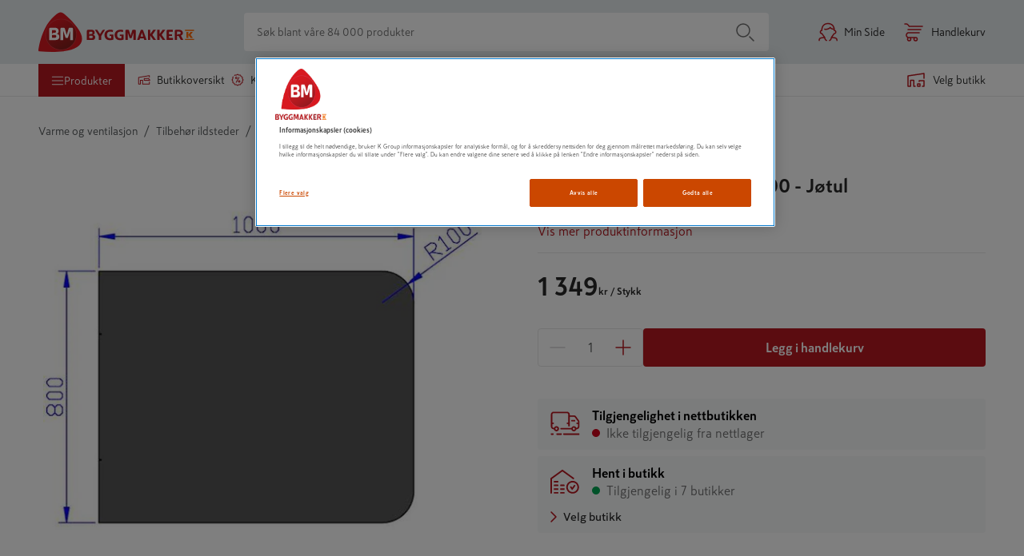

--- FILE ---
content_type: text/html; charset=utf-8
request_url: https://www.byggmakker.no/produkt/gulvplate-sort-lakk-800x1000-jotul/7031180054036
body_size: 78519
content:
<!doctype html>
    <html lang=no>
      <head>
        <script type="text/javascript" src="/ruxitagentjs_ICA7NVfqrux_10327251022105625.js" data-dtconfig="rid=RID_-1325610189|rpid=-520684352|domain=byggmakker.no|reportUrl=/rb_bf36707qmy|app=7d9711ea64c6d0eb|cuc=kcmzv8oc|owasp=1|mel=100000|expw=1|featureHash=ICA7NVfqrux|dpvc=1|lastModification=1768818233032|tp=500,50,0|rdnt=1|uxrgce=1|srbbv=2|agentUri=/ruxitagentjs_ICA7NVfqrux_10327251022105625.js"></script><script async src="https://www.googleoptimize.com/optimize.js?id=OPT-TNP6MHJ"></script>
        <meta charset="utf-8" />
        <title data-react-helmet="true">Gulvplate sort lakk 800x1000  - Jøtul - Byggmakker</title>
        <meta  property="og:title" content="Gulvplate sort lakk 800x1000  - Jøtul"/><meta  property="og:type" content="product"/><meta  property="og:url" content="https://www.byggmakker.no/produkt/gulvplate-sort-lakk-800x1000-jotul/7031180054036"/><meta  property="og:image:url" content="https://public.keskofiles.com/f/btt/ASSET_MISC_24385536"/><meta  property="og:description" content="Gulvplate Jøtul 800x1000 sort lakk"/><meta  property="og:locale" content="nb-NO"/><meta data-react-helmet="true" name="description" content="Kjøp Gulvplate sort lakk 800x1000  - Jøtul hos Byggmakker. Smidig hjemlevering, enkelt å returnere i varehuset og åpent kjøp i 60 dager."/>
        <link data-react-helmet="true" rel="canonical" href="https://www.byggmakker.no/produkt/gulvplate-sort-lakk-800x1000-jotul/7031180054036"/>
        <meta name="viewport" content="width=device-width, initial-scale=1">
        
        <meta name="facebook-domain-verification" content="qp61bc8ipewayvm0isqgpyaurs9mhw" />
        
        <meta name="msapplication-TileColor" content="#ffffff">
        <meta name="msapplication-config" content="/static/images/favicon/browserconfig.xml">
        <meta name="theme-color" content="#b81921">
        
    <script>(function(w,d,s,l,i){w[l]=w[l]||[];w[l].push({'gtm.start':
    new Date().getTime(),event:'gtm.js'});var f=d.getElementsByTagName(s)[0],
    j=d.createElement(s),dl=l!='dataLayer'?'&l='+l:'';j.async=true;j.src=
    'https://www.googletagmanager.com/gtm.js?id='+i+dl;f.parentNode.insertBefore(j,f);
    })(window,document,'script','dataLayer','GTM-N55RZHD');</script>
  
        <link rel="apple-touch-icon" sizes="180x180" href="/static/images/favicon/apple-touch-icon.png">
        <link rel="icon" type="image/png" sizes="32x32" href="/static/images/favicon/favicon-32x32.png">
        <link rel="icon" type="image/png" sizes="16x16" href="/static/images/favicon/favicon-16x16.png">
        <link rel="manifest" href="/static/images/favicon/site.webmanifest">
        <link rel="mask-icon" href="/static/images/favicon/safari-pinned-tab.svg" color="#5bbad5">
        <link rel="shortcut icon" href="/static/images/favicon/favicon-32x32.png">
        <link rel="preload" as="font" href="/static/fonts/SkattaSans-Regular.woff" type="font/woff" crossorigin="anonymous">
        <link rel="preload" as="font" href="/static/fonts/SkattaSans-Bold.woff" type="font/woff" crossorigin="anonymous">
        <link data-chunk="features-products-ProductPageContainer" rel="preload" as="style" href="/static/features-products-ProductPageContainer.0255654c5d2c3b96eaf7.css">
<link data-chunk="main" rel="preload" as="style" href="/static/main.97569aee6b2570737bfa.css">
<link data-chunk="main" rel="preload" as="script" href="/static/vendor.bundle.655a967e4e112dce1e3e.js">
<link data-chunk="main" rel="preload" as="script" href="/static/main.bundle.221f5362212a780d728a.js">
<link data-chunk="features-products-ProductPageContainer" rel="preload" as="script" href="/static/8385.bundle.c550e7c918cf110960d4.js">
<link data-chunk="features-products-ProductPageContainer" rel="preload" as="script" href="/static/features-products-ProductPageContainer.bundle.c01b27b32a04f346e6f1.js">
        <link data-chunk="main" rel="stylesheet" href="/static/main.97569aee6b2570737bfa.css">
<link data-chunk="features-products-ProductPageContainer" rel="stylesheet" href="/static/features-products-ProductPageContainer.0255654c5d2c3b96eaf7.css">
        
      </head>
      <body class="preload">
        <div id="root"><div id="app"><a href="#main-content" class="skip-nav">Hopp til innhold</a><div id="toastify-container"><div class="Toastify"></div></div><div class="top-nav-wrapper top-nav-wrapper--sticky"><div class="hide-on-scroll-down hide-on-scroll-down--nav-header hide-on-scroll-down--modal-nav"><nav class="main-header main-header--alter-icon-color" data-cy="main-header"><div class="main-header__content"><div class="k-rauta-logo-container"><a class="nav-link" href="/"><img class="k-rauta-logo-container__logo className" src="/static/images/logo.svg" alt="Byggmakker logo, til startsiden"/></a></div><div class="search-field search-field__content"><div class="search-field__wrapper" data-rac="" data-empty="true"><input type="search" aria-label="Søk blant våre 84 000 produkter" value="" maxLength="100" placeholder="Søk blant våre 84 000 produkter" tabindex="0" id="react-aria-2" aria-describedby="react-aria-4 react-aria-5" class="search-field__input search-field__rounded-element" data-cy="search-field-input" data-rac=""/></div><button data-cy="main-search-button" class="search-field__submit search-field__rounded-element" data-rac="" type="button" tabindex="0" data-react-aria-pressable="true" aria-label="Søk" id="react-aria-6"><svg width="24" height="24" class="icon icon-search icon-search--header-normal-layout" aria-hidden="true" viewBox="0 0 24 24"><title>Search</title><defs><path d="M17.47 18.53a.75.75 0 0 1 1.06-1.06l5 5a.75.75 0 0 1-1.06 1.06l-5-5zm-7.47.22a8.75 8.75 0 1 1 0-17.5 8.75 8.75 0 0 1 0 17.5zm0-1.5a7.25 7.25 0 1 0 0-14.5 7.25 7.25 0 0 0 0 14.5z" id="search"></path></defs><use fill="#000" fill-rule="nonzero" xlink:href="#search"></use></svg></button></div><a class="user-button" aria-label="Min Side" href="/login"><svg width="24" height="24" class="icon icon-human icon-human--user-button" aria-hidden="true" viewBox="0 0 24 24"><title>Human</title><defs><path d="M18.8954503,7.66756384 C18.1502752,4.08972147 15.7334522,2.25 12.0700669,2.25 C7.61525905,2.25 5.00362071,4.97485282 5.00362071,10.24 C5.00362071,10.6542136 4.66783427,10.99 4.25362071,10.99 C3.61658423,10.99 3.16006694,11.2408111 3.16006694,12.08 C3.16006694,12.8609424 3.44662545,13.1469485 4.27475873,13.1702979 C4.49928043,13.1766284 4.70914603,13.283253 4.84665147,13.4608546 C6.10504703,15.0861943 7.34035551,16.7847434 8.55260116,18.5564871 C8.63795204,18.6812307 8.68362071,18.8288519 8.68362071,18.98 C8.68362071,20.35598 9.73150712,21.91 10.2336207,21.91 C10.6478343,21.91 10.9836207,22.2457864 10.9836207,22.66 C10.9836207,23.0742136 10.6478343,23.41 10.2336207,23.41 C8.93184837,23.41 7.56744379,21.6239693 7.25158027,19.7626313 C7.17847104,19.7669066 7.1015789,19.7716128 7.02123908,19.7767735 C6.3192725,19.8218649 5.61785463,19.8862015 4.96681547,19.9727606 C3.77072215,20.1317875 2.88227475,20.3541257 2.54132618,20.5850299 C1.91562957,21.0087772 1.66365566,21.6347107 1.77498634,22.5863174 C1.82311787,22.997725 1.52862442,23.3702551 1.1172168,23.4183867 C0.705809174,23.4665182 0.333279084,23.1720247 0.28514755,22.7606171 C0.111628732,21.277453 0.586787581,20.0971013 1.700206,19.3430489 C2.30124981,18.9359976 3.34162713,18.6756382 4.76912223,18.4858452 C5.34145574,18.4097504 5.94508893,18.3503977 6.55369298,18.3054749 C5.66907597,17.0452645 4.772502,15.8243604 3.86398068,14.6427568 C2.46134135,14.4730746 1.66006694,13.558127 1.66006694,12.08 C1.66006694,11.0138194 2.11822304,10.2503743 2.87943416,9.83216416 C3.09225771,9.71523868 3.30627872,9.63396644 3.51682293,9.58006979 C3.74679504,3.91409254 6.96710144,0.75 12.0700669,0.75 C17.1760069,0.75 20.3968765,3.91356571 20.6268651,9.58006989 C20.8374092,9.63396654 21.0514301,9.71523876 21.2642535,9.83216416 C22.0254646,10.2503743 22.4836207,11.0138194 22.4836207,12.08 C22.4836207,13.558127 21.6823463,14.4730746 20.279707,14.6427568 C19.3747871,15.8196764 18.4817201,17.0355855 17.6005154,18.2904899 C20.0249509,18.4364797 21.6255458,18.7709387 22.4703122,19.3430489 C23.5837306,20.0971013 24.0588895,21.277453 23.8853706,22.7606171 C23.8372391,23.1720247 23.464709,23.4665182 23.0533014,23.4183867 C22.6418938,23.3702551 22.3474003,22.997725 22.3955319,22.5863174 C22.5068625,21.6347107 22.2548886,21.0087772 21.629192,20.5850299 C21.01057,20.1660739 19.4034078,19.8690717 16.893248,19.7558825 C16.5795418,21.6196498 15.2134125,23.41 13.9100669,23.41 C13.4958534,23.41 13.1600669,23.0742136 13.1600669,22.66 C13.1600669,22.2457864 13.4958534,21.91 13.9100669,21.91 C14.4121805,21.91 15.4600669,20.35598 15.4600669,18.98 C15.4600669,18.8288519 15.5057356,18.6812307 15.5910865,18.5564871 C16.8033321,16.7847434 18.0386406,15.0861943 19.2970362,13.4608546 C19.4345416,13.283253 19.6444072,13.1766284 19.8689289,13.1702979 C20.6970622,13.1469485 20.9836207,12.8609424 20.9836207,12.08 C20.9836207,11.2408111 20.5271034,10.99 19.8900669,10.99 C19.4758534,10.99 19.1400669,10.6542136 19.1400669,10.24 C19.1400669,9.86669747 19.1269391,9.5061673 19.1009562,9.15847475 C17.3606434,9.26990877 15.8035608,8.68743946 14.7419948,7.51928018 C13.0389916,9.03432142 9.6712966,9.96767931 7.58809346,9.20278314 C7.19926184,9.06001463 6.99978828,8.62906757 7.1425568,8.24023596 C7.28532531,7.85140434 7.71627237,7.65193078 8.10510398,7.7946993 C9.86459183,8.44073592 13.2802464,7.28753563 14.1661555,5.92786932 C14.4684919,5.46385268 15.1521958,5.47631311 15.4374237,5.95103804 C16.1367353,7.11495171 17.3849398,7.73288375 18.8954503,7.66756384 Z" id="human"></path></defs><use fill="currentColor" fill-rule="nonzero" xlink:href="#human"></use></svg><span class="user-button__text">Min Side</span></a><button class="basket-button" data-cy="basket-button" aria-label="Åpne handlekurv"><span class="basket-button__icon"><svg width="24" height="24" class="icon icon-cart icon-cart--basket-button" aria-hidden="true" viewBox="0 0 24 24"><title>Cart</title><defs><path d="M14.5 18.25a.75.75 0 1 1 0 1.5H5a.75.75 0 0 1-.335-.08C3.085 18.882 2.25 17.629 2.25 16c0-1.628.836-2.881 2.415-3.67A.75.75 0 0 1 5 12.25h14a.75.75 0 1 1 0 1.5H5.184C4.2 14.287 3.75 15.01 3.75 16s.451 1.713 1.434 2.25H14.5zm0 5.5a2.75 2.75 0 1 1 0-5.5 2.75 2.75 0 0 1 0 5.5zm0-1.5a1.25 1.25 0 1 0 0-2.5 1.25 1.25 0 0 0 0 2.5zm-8.003 1.5a2.75 2.75 0 1 1 0-5.5 2.75 2.75 0 0 1 0 5.5zm0-1.5a1.25 1.25 0 1 0 0-2.5 1.25 1.25 0 0 0 0 2.5zM5 9.75a.75.75 0 0 1 0-1.5h16a.75.75 0 1 1 0 1.5H5zm18-5.5a.75.75 0 1 1 0 1.5H6.5a.75.75 0 0 1-.624-.334C4.671 3.609 3.669 2.75 3 2.75H1a.75.75 0 0 1 0-1.5h2c1.262 0 2.523 1.025 3.897 3H23z" id="cart"></path></defs><use fill="#000" fill-rule="nonzero" xlink:href="#cart"></use></svg></span><span class="basket-button__text">Handlekurv</span></button><div><div class="simple-modal-overlay display-none"></div><div class="simple-modal-main display-none"><div class="simple-modal-main__header">existingBasket.modal.title</div><hr/><div class="simple-modal-main__info">existingBasket.modal.text</div><div class="simple-modal-main__body"><button class="button" data-cy="simple-modal-confirm-button">existingBasket.continue</button><button class="button button--light" data-cy="simple-modal-cancel-button">existingBasket.cancel</button></div></div></div></div></nav><div class="hide-on-scroll-down hide-on-scroll-down--product-header hide-on-scroll-down--modal-nav"><div class="new-header-links-container"><div class="new-header-links"><menu class="new-header-links__left-side"><li role="none"><button id="category-modal-menu-button" class="menu-link menu-link__button menu-link--active" data-rac="" type="button" tabindex="0" data-react-aria-pressable="true" aria-haspopup="true" aria-expanded="false"><svg width="16" height="16" class="icon icon-hamburger" aria-hidden="true" viewBox="0 0 24 24"><title>Hamburger</title><defs><path d="M22 18.25a.75.75 0 1 1 0 1.5H2a.75.75 0 1 1 0-1.5h20zm0-7a.75.75 0 1 1 0 1.5H2a.75.75 0 1 1 0-1.5h20zm0-7a.75.75 0 1 1 0 1.5H2a.75.75 0 0 1 0-1.5h20z" id="hamburger"></path></defs><g fill="none" fill-rule="evenodd"><mask fill="#fff"><use xlink:href="#hamburger"></use></mask><use fill="#000" fill-rule="nonzero" xlink:href="#hamburger"></use></g></svg><span>Produkter</span></button></li><li role="none"><a class="action-link" role="menuitem" href="/varehus"><svg width="16" height="16" class="icon icon-store" aria-hidden="true" viewBox="0 0 24 24"><title>Store</title><defs><path d="M13.25 10.25v1.597l.191-.061a.75.75 0 0 1 .567.044l1.159.585 1.251-.593a.75.75 0 0 1 .639-.001l1.28.598 1.22-.593a.75.75 0 0 1 .652-.002l1.236.594.393-.19L20.3 10.25h-7.05zm-.521 3.34a.75.75 0 0 1-.979-.715V9.5a.75.75 0 0 1 .75-.75h8.167a.75.75 0 0 1 .592.29l2.333 3a.75.75 0 0 1-.266 1.135l-1.554.75a.75.75 0 0 1-.65.001l-1.235-.593-1.215.591a.75.75 0 0 1-.646.005l-1.284-.6-1.264.599a.75.75 0 0 1-.66-.008l-1.211-.612-.878.281zm8.521 2.508a.75.75 0 1 1 1.5 0V20a.75.75 0 0 1-.75.75H9.2a.75.75 0 0 1-.75-.75v-6.665h-2.5V20a.75.75 0 0 1-.75.75H2a.75.75 0 0 1-.75-.75V7.38a.75.75 0 0 1 .625-.739l20-3.38A.75.75 0 0 1 22.75 4v2.765a.75.75 0 1 1-1.5 0V4.887L2.75 8.015V19.25h1.7v-6.665a.75.75 0 0 1 .75-.75h4a.75.75 0 0 1 .75.75v6.665h11.3v-3.152z" id="store"></path></defs><g fill="none" fill-rule="evenodd"><mask fill="currentColor"><use xlink:href="#store"></use></mask><use fill="currentColor" fill-rule="nonzero" xlink:href="#store"></use></g></svg>Butikkoversikt</a></li><li role="none"><a class="action-link" role="menuitem" href="/kampanjer"><svg width="16" height="16" class="icon icon-offers" aria-hidden="true" viewBox="0 0 24 24"><title>Offers</title><defs><path d="M7.21083885,3.70492957 L6.92818584,4.3262374 C6.75666218,4.70326857 6.31197061,4.86986533 5.93493944,4.69834166 C5.55790826,4.526818 5.39131151,4.08212643 5.56283518,3.70509526 L6.06732467,2.59616219 C6.20002757,2.30446407 6.5034058,2.12930857 6.82237523,2.16023354 L9.43121609,2.41316794 L11.5640714,0.889699897 C11.8248445,0.703433368 12.1751555,0.703433368 12.4359286,0.889699897 L14.5687839,2.41316794 L17.1776248,2.16023354 C17.4965942,2.12930857 17.7999724,2.30446407 17.9326753,2.59616219 L19.0180482,4.98195185 L21.4038378,6.06732467 C21.6955359,6.20002757 21.8706914,6.5034058 21.8397665,6.82237523 L21.5868321,9.43121609 L23.1103001,11.5640714 C23.2965666,11.8248445 23.2965666,12.1751555 23.1103001,12.4359286 L21.5868321,14.5687839 L21.8397665,17.1776248 C21.8706914,17.4965942 21.6955359,17.7999724 21.4038378,17.9326753 L19.0180482,19.0180482 L17.9326753,21.4038378 C17.7999724,21.6955359 17.4965942,21.8706914 17.1776248,21.8397665 L14.5687839,21.5868321 L12.4359286,23.1103001 C12.1751555,23.2965666 11.8248445,23.2965666 11.5640714,23.1103001 L9.43121609,21.5868321 L6.82237523,21.8397665 C6.5034058,21.8706914 6.20002757,21.6955359 6.06732467,21.4038378 L4.98195185,19.0180482 L2.59616219,17.9326753 C2.30446407,17.7999724 2.12930857,17.4965942 2.16023354,17.1776248 L2.41316794,14.5687839 L0.889699897,12.4359286 C0.703433368,12.1751555 0.703433368,11.8248445 0.889699897,11.5640714 L2.41316794,9.43121609 L2.16023354,6.82237523 C2.12930857,6.5034058 2.30446407,6.20002757 2.59616219,6.06732467 L3.6989769,5.56561862 C4.07600807,5.39409495 4.52069964,5.5606917 4.6922233,5.93772288 C4.86374697,6.31475405 4.69715022,6.75944562 4.32011904,6.93096928 L3.70492957,7.21083885 L3.93328162,9.5661301 C3.95076449,9.74645361 3.90238437,9.92701067 3.79708201,10.074434 L2.42167771,12 L3.79708201,13.925566 C3.90238437,14.0729893 3.95076449,14.2535464 3.93328162,14.4338699 L3.70492957,16.7891611 L5.85884765,17.7690481 C6.02375382,17.8440692 6.15593076,17.9762462 6.23095191,18.1411524 L7.21083885,20.2950704 L9.5661301,20.0667184 C9.74645361,20.0492355 9.92701067,20.0976156 10.074434,20.202918 L12,21.5783223 L13.925566,20.202918 C14.0729893,20.0976156 14.2535464,20.0492355 14.4338699,20.0667184 L16.7891611,20.2950704 L17.7690481,18.1411524 C17.8440692,17.9762462 17.9762462,17.8440692 18.1411524,17.7690481 L20.2950704,16.7891611 L20.0667184,14.4338699 C20.0492355,14.2535464 20.0976156,14.0729893 20.202918,13.925566 L21.5783223,12 L20.202918,10.074434 C20.0976156,9.92701067 20.0492355,9.74645361 20.0667184,9.5661301 L20.2950704,7.21083885 L18.1411524,6.23095191 C17.9762462,6.15593076 17.8440692,6.02375382 17.7690481,5.85884765 L16.7891611,3.70492957 L14.4338699,3.93328162 C14.2535464,3.95076449 14.0729893,3.90238437 13.925566,3.79708201 L12,2.42167771 L10.074434,3.79708201 C9.92701067,3.90238437 9.74645361,3.95076449 9.5661301,3.93328162 L7.21083885,3.70492957 Z M9.89951905,17.1381397 C9.69241227,17.4968592 9.23371947,17.6197656 8.875,17.4126588 C8.51628053,17.205552 8.39337417,16.7468592 8.60048095,16.3881397 L14.1004809,6.86186028 C14.3075877,6.50314081 14.7662805,6.38023445 15.125,6.58734123 C15.4837195,6.79444801 15.6066258,7.25314081 15.3995191,7.61186028 L9.89951905,17.1381397 Z M14.9641016,17.1160254 C13.7214609,17.1160254 12.7141016,16.1086661 12.7141016,14.8660254 C12.7141016,13.6233847 13.7214609,12.6160254 14.9641016,12.6160254 C16.2067423,12.6160254 17.2141016,13.6233847 17.2141016,14.8660254 C17.2141016,16.1086661 16.2067423,17.1160254 14.9641016,17.1160254 Z M14.9641016,15.6160254 C15.3783152,15.6160254 15.7141016,15.280239 15.7141016,14.8660254 C15.7141016,14.4518118 15.3783152,14.1160254 14.9641016,14.1160254 C14.5498881,14.1160254 14.2141016,14.4518118 14.2141016,14.8660254 C14.2141016,15.280239 14.5498881,15.6160254 14.9641016,15.6160254 Z M8.41089838,10.2165064 C7.33473998,9.59518601 6.96602088,8.2191076 7.58734123,7.14294919 C8.20866157,6.06679079 9.58473998,5.69807169 10.6608984,6.31939203 C11.7370568,6.94071238 12.1057759,8.31679079 11.4844555,9.39294919 C10.8631352,10.4691076 9.48705679,10.8378267 8.41089838,10.2165064 Z M9.16089838,8.91746825 C9.51961785,9.12457503 9.97831066,9.00166866 10.1854174,8.64294919 C10.3925242,8.28422972 10.2696179,7.82553692 9.91089838,7.61843014 C9.55217892,7.41132336 9.09348611,7.53422972 8.88637933,7.89294919 C8.67927255,8.25166866 8.80217892,8.71036146 9.16089838,8.91746825 Z" id="icon-offers"></path></defs><g fill="none" fill-rule="evenodd"><mask id="icon-offers" fill="#fff"><use xlink:href="#icon-offers"></use></mask><use fill="#000" fill-rule="nonzero" xlink:href="#icon-offers"></use></g></svg>Kampanjer</a></li><li role="none"><a class="action-link" role="menuitem" href="/tjenester/tjenester"><svg viewBox="0 0 188.976 188.976" height="20" width="20" class="icon icon-assembly-service" aria-hidden="true"><title>Kokoamispalvelu</title><defs><clipPath id="a" clipPathUnits="userSpaceOnUse"><path d="M0 141.732h141.732V0H0z"></path></clipPath></defs><g clip-path="url(#a)" transform="matrix(1.33333 0 0 -1.33333 0 188.976) scale(1.6) translate(-30, -25)"><path d="M101.71 77.293c-2.877-3.96-7.929-5.707-12.647-4.425l-6.767 4.923c-2.669 4.089-2.568 9.427.306 13.384A11.814 11.814 0 0 0 92.76 96.02l-6.553-9.029a1.063 1.063 0 0 1 .236-1.485l8.697-6.314a1.062 1.062 0 0 1 1.484.235l6.555 9.024c1.403-3.674.908-7.89-1.468-11.157l1.552-1.128zM87.152 60.516l-5.808-7.989a8.842 8.842 0 0 0-5.81-3.558 8.843 8.843 0 0 0-6.623 1.591l-5.48 3.985a2.94 2.94 0 0 0-1.18 1.928c-.125.779.063 1.56.527 2.197l8.27 11.379 3.38-2.458a10.915 10.915 0 0 1 6.44-2.102c2.091 0 4.236.632 6.15 1.89a5.664 5.664 0 0 0 1.156-2.607 5.684 5.684 0 0 0-1.022-4.256m17.82 32.529l-.65.947a1.064 1.064 0 0 1-1.737.023l-7.417-10.209-4.349 3.157 7.413 10.213a1.063 1.063 0 0 1-.559 1.644l-1.1.326c-6.31 1.866-13.146-.453-17.006-5.768-2.479-3.413-3.382-7.607-2.738-11.61L61.937 92.601l-.004-.005-4.055 2.96a1.063 1.063 0 0 1-1.485-.232l-.958-1.312a1.063 1.063 0 0 1 .232-1.485l3.067-2.239-17.307-23.694a2.946 2.946 0 0 0-1.937-1.181 2.954 2.954 0 0 0-2.205.536l-.612.45a1.063 1.063 0 0 1-1.484-.233l-.958-1.311a1.063 1.063 0 0 1 .233-1.486l.61-.449a6.673 6.673 0 0 1 4.993-1.213c1.586.248 2.98 1.058 4.016 2.258l8.374-6.09a1.063 1.063 0 0 1 1.484.233l.958 1.312a1.063 1.063 0 0 1-.234 1.486l-8.327 6.055L61.77 88.086l23.684-17.231a7.261 7.261 0 0 0-4.48-1.615c-1.634-.03-3.219.571-4.54 1.531l-3.45 2.506-1.425 1.035c-.373.271-.879.27-1.25-.002l-.479-.348c-4.239-3.095-5.972-2.837-8.25-1.093l-.674.494a1.063 1.063 0 0 1-1.484-.233l-.958-1.311a1.064 1.064 0 0 1 .233-1.487l.673-.49c1.92-1.451 3.704-2.015 5.453-1.979l-5.078-6.986a6.66 6.66 0 0 1-1.199-4.99c.181-1.14.666-2.173 1.358-3.058l-6.673-9.193a1.063 1.063 0 0 1 .86-1.687H56.1c.34 0 .66.163.86.438l5.81 8.004 3.937-2.864c.308-.223.64-.397.962-.59l-2.395-3.301a1.063 1.063 0 0 1 .86-1.687h2.007c.34 0 .66.163.86.438l2.244 3.092c.94-.223 1.897-.373 2.873-.373.665 0 1.334.053 2.003.158a12.573 12.573 0 0 1 8.257 5.057l5.808 7.989a9.408 9.408 0 0 1 1.692 7.047 9.438 9.438 0 0 1-1.259 3.44c.511-.051 1.022-.11 1.531-.11 4.895 0 9.624 2.314 12.594 6.402v-.001c3.864 5.315 3.956 12.531.23 17.957" fill="#cb4700"></path></g></svg>tjenester</a></li><li role="none"><a class="action-link" role="menuitem" href="/proff"><svg width="16" height="16" class="icon icon-account" aria-hidden="true" viewBox="0 0 24 24"><title>Account</title><defs><path d="M18.895 7.668C18.15 4.09 15.733 2.25 12.07 2.25c-4.455 0-7.066 2.725-7.066 7.99a.75.75 0 0 1-.75.75c-.637 0-1.094.25-1.094 1.09 0 .78.287 1.067 1.115 1.09a.75.75 0 0 1 .572.29 107.219 107.219 0 0 1 3.706 5.096.75.75 0 0 1 .13.424c0 1.376 1.049 2.93 1.55 2.93a.75.75 0 1 1 0 1.5c-1.301 0-2.666-1.786-2.981-3.647l-.23.014c-.703.045-1.404.11-2.055.196-1.196.159-2.085.381-2.426.612-.625.424-.877 1.05-.766 2.001a.75.75 0 0 1-1.49.175c-.173-1.484.302-2.664 1.415-3.418.601-.407 1.642-.667 3.07-.857a30.94 30.94 0 0 1 1.784-.18 104.625 104.625 0 0 0-2.69-3.663c-1.403-.17-2.204-1.085-2.204-2.563 0-1.066.458-1.83 1.22-2.248a2.72 2.72 0 0 1 .637-.252C3.747 3.914 6.967.75 12.07.75c5.106 0 8.327 3.164 8.557 8.83.21.054.424.135.637.252.761.418 1.22 1.182 1.22 2.248 0 1.478-.802 2.393-2.204 2.563a104.605 104.605 0 0 0-2.68 3.647c2.425.146 4.026.48 4.87 1.053 1.114.754 1.589 1.934 1.415 3.418a.75.75 0 1 1-1.49-.175c.112-.951-.14-1.577-.766-2.001-.618-.419-2.226-.716-4.736-.83-.313 1.865-1.68 3.655-2.983 3.655a.75.75 0 0 1 0-1.5c.502 0 1.55-1.554 1.55-2.93a.75.75 0 0 1 .131-.424 107.219 107.219 0 0 1 3.706-5.095.75.75 0 0 1 .572-.29c.828-.024 1.115-.31 1.115-1.091 0-.84-.457-1.09-1.094-1.09a.75.75 0 0 1-.75-.75c0-.373-.013-.734-.039-1.082-1.74.112-3.297-.47-4.359-1.639-1.703 1.515-5.07 2.449-7.154 1.684a.75.75 0 1 1 .517-1.408c1.76.646 5.175-.507 6.061-1.867a.75.75 0 0 1 1.271.023c.7 1.164 1.948 1.782 3.458 1.717z" id="icon-account"></path></defs><g fill="none" fill-rule="evenodd"><mask id="icon-account" fill="#fff"><use xlink:href="#icon-account"></use></mask><use fill="#000" fill-rule="nonzero" xlink:href="#icon-account"></use></g></svg>Proff</a></li></menu><div class="new-header-links__right-side"><div class="store-button store-button--highlighted" data-cy="store-selector-view-button"><button class="store-selector-button store-selector-button-desktop" data-cy="store-selector-button" aria-label="Velg en butikk. Ingen butikk valgt."><span class="store-selector-button-image"><svg width="24" height="24" class="icon icon-selectStore" aria-hidden="true" viewBox="0 0 24 24"><title>Velg butikk</title><defs><path d="M22.75,4.00007692 L22.75,10.0000769 C22.75,10.4142905 22.4142136,10.7500769 22,10.7500769 C21.5857864,10.7500769 21.25,10.4142905 21.25,10.0000769 L21.25,4.87096749 L2.75,7.64596749 L2.75,19.2500769 L4.45,19.2500769 L4.45,12.5854428 C4.45,12.1712292 4.78578644,11.8354428 5.2,11.8354428 L9.2,11.8354428 C9.61421356,11.8354428 9.95,12.1712292 9.95,12.5854428 L9.95,19.2500769 L11,19.2500769 C11.4142136,19.2500769 11.75,19.5858634 11.75,20.0000769 C11.75,20.4142905 11.4142136,20.7500769 11,20.7500769 L9.2,20.7500769 C8.78578644,20.7500769 8.45,20.4142905 8.45,20.0000769 L8.45,13.3354428 L5.95,13.3354428 L5.95,20.0000769 C5.95,20.4142905 5.61421356,20.7500769 5.2,20.7500769 L2,20.7500769 C1.58578644,20.7500769 1.25,20.4142905 1.25,20.0000769 L1.25,7.00007692 C1.25,6.62882961 1.52160469,6.31344565 1.88874466,6.25837466 L21.8887447,3.25837466 C22.3421978,3.19035669 22.75,3.54155082 22.75,4.00007692 Z M17,16.2500769 C17.4142136,16.2500769 17.75,16.5858634 17.75,17.0000769 L17.75,20.0000769 C17.75,20.4142905 17.4142136,20.7500769 17,20.7500769 L14,20.7500769 C13.5857864,20.7500769 13.25,20.4142905 13.25,20.0000769 L13.25,17.0000769 C13.25,16.5858634 13.5857864,16.2500769 14,16.2500769 L17,16.2500769 Z M22,12.2500769 C22.4142136,12.2500769 22.75,12.5858634 22.75,13.0000769 L22.75,20.0000769 C22.75,20.4142905 22.4142136,20.7500769 22,20.7500769 L20,20.7500769 C19.5857864,20.7500769 19.25,20.4142905 19.25,20.0000769 C19.25,19.5858634 19.5857864,19.2500769 20,19.2500769 L21.25,19.2500769 L21.25,13.7500769 L16.75,13.7500769 L16.75,14.0146595 C16.75,14.4288731 16.4142136,14.7646595 16,14.7646595 C15.5857864,14.7646595 15.25,14.4288731 15.25,14.0146595 L15.25,13.0000769 C15.25,12.5858634 15.5857864,12.2500769 16,12.2500769 L22,12.2500769 Z M16.25,17.7500769 L14.75,17.7500769 L14.75,19.2500769 L16.25,19.2500769 L16.25,17.7500769 Z" id="selectStore"></path></defs><g fill="none" fill-rule="evenodd"><mask fill="#fff"><use xlink:href="#selectStore"></use></mask><use fill="#fff" fill-rule="nonzero" xlink:href="#selectStore"></use></g></svg></span><span data-store-name="Velg butikk" class="store-selector-button-text">Velg butikk</span></button></div></div></div></div></div></div><div class="hide-on-scroll-down"><header class="mobile-nav-header-no" data-cy="mobile-nav"><div class="mobile-nav-header-no__icons-container"><div class="mobile-nav-header-no__top"><div class="k-rauta-logo-container"><a class="nav-link" href="/"><img class="className" src="/static/images/logo.svg" alt="Byggmakker logo, til startsiden"/></a></div></div><div class="mobile-nav-header-no__top"><div class="store-button store-button--highlighted" data-cy="store-selector-view-button"><div class="mobile-nav-header-no__menu"><svg width="24" height="24" class="icon icon-selectStore" aria-hidden="true" viewBox="0 0 24 24"><title>SelectStore</title><defs><path d="M22.75,4.00007692 L22.75,10.0000769 C22.75,10.4142905 22.4142136,10.7500769 22,10.7500769 C21.5857864,10.7500769 21.25,10.4142905 21.25,10.0000769 L21.25,4.87096749 L2.75,7.64596749 L2.75,19.2500769 L4.45,19.2500769 L4.45,12.5854428 C4.45,12.1712292 4.78578644,11.8354428 5.2,11.8354428 L9.2,11.8354428 C9.61421356,11.8354428 9.95,12.1712292 9.95,12.5854428 L9.95,19.2500769 L11,19.2500769 C11.4142136,19.2500769 11.75,19.5858634 11.75,20.0000769 C11.75,20.4142905 11.4142136,20.7500769 11,20.7500769 L9.2,20.7500769 C8.78578644,20.7500769 8.45,20.4142905 8.45,20.0000769 L8.45,13.3354428 L5.95,13.3354428 L5.95,20.0000769 C5.95,20.4142905 5.61421356,20.7500769 5.2,20.7500769 L2,20.7500769 C1.58578644,20.7500769 1.25,20.4142905 1.25,20.0000769 L1.25,7.00007692 C1.25,6.62882961 1.52160469,6.31344565 1.88874466,6.25837466 L21.8887447,3.25837466 C22.3421978,3.19035669 22.75,3.54155082 22.75,4.00007692 Z M17,16.2500769 C17.4142136,16.2500769 17.75,16.5858634 17.75,17.0000769 L17.75,20.0000769 C17.75,20.4142905 17.4142136,20.7500769 17,20.7500769 L14,20.7500769 C13.5857864,20.7500769 13.25,20.4142905 13.25,20.0000769 L13.25,17.0000769 C13.25,16.5858634 13.5857864,16.2500769 14,16.2500769 L17,16.2500769 Z M22,12.2500769 C22.4142136,12.2500769 22.75,12.5858634 22.75,13.0000769 L22.75,20.0000769 C22.75,20.4142905 22.4142136,20.7500769 22,20.7500769 L20,20.7500769 C19.5857864,20.7500769 19.25,20.4142905 19.25,20.0000769 C19.25,19.5858634 19.5857864,19.2500769 20,19.2500769 L21.25,19.2500769 L21.25,13.7500769 L16.75,13.7500769 L16.75,14.0146595 C16.75,14.4288731 16.4142136,14.7646595 16,14.7646595 C15.5857864,14.7646595 15.25,14.4288731 15.25,14.0146595 L15.25,13.0000769 C15.25,12.5858634 15.5857864,12.2500769 16,12.2500769 L22,12.2500769 Z M16.25,17.7500769 L14.75,17.7500769 L14.75,19.2500769 L16.25,19.2500769 L16.25,17.7500769 Z" id="selectStore"></path></defs><g fill="none" fill-rule="evenodd"><mask fill="#cb4700"><use xlink:href="#selectStore"></use></mask><use fill="#cb4700" fill-rule="nonzero" xlink:href="#selectStore"></use></g></svg><span class="mobile-nav-header-no__menu-text">Butikk</span></div></div><a class="mobile-nav-header-no__menu" href="/login"><svg width="24" height="24" class="icon icon-human" aria-hidden="true" viewBox="0 0 24 24"><title>Human</title><defs><path d="M18.8954503,7.66756384 C18.1502752,4.08972147 15.7334522,2.25 12.0700669,2.25 C7.61525905,2.25 5.00362071,4.97485282 5.00362071,10.24 C5.00362071,10.6542136 4.66783427,10.99 4.25362071,10.99 C3.61658423,10.99 3.16006694,11.2408111 3.16006694,12.08 C3.16006694,12.8609424 3.44662545,13.1469485 4.27475873,13.1702979 C4.49928043,13.1766284 4.70914603,13.283253 4.84665147,13.4608546 C6.10504703,15.0861943 7.34035551,16.7847434 8.55260116,18.5564871 C8.63795204,18.6812307 8.68362071,18.8288519 8.68362071,18.98 C8.68362071,20.35598 9.73150712,21.91 10.2336207,21.91 C10.6478343,21.91 10.9836207,22.2457864 10.9836207,22.66 C10.9836207,23.0742136 10.6478343,23.41 10.2336207,23.41 C8.93184837,23.41 7.56744379,21.6239693 7.25158027,19.7626313 C7.17847104,19.7669066 7.1015789,19.7716128 7.02123908,19.7767735 C6.3192725,19.8218649 5.61785463,19.8862015 4.96681547,19.9727606 C3.77072215,20.1317875 2.88227475,20.3541257 2.54132618,20.5850299 C1.91562957,21.0087772 1.66365566,21.6347107 1.77498634,22.5863174 C1.82311787,22.997725 1.52862442,23.3702551 1.1172168,23.4183867 C0.705809174,23.4665182 0.333279084,23.1720247 0.28514755,22.7606171 C0.111628732,21.277453 0.586787581,20.0971013 1.700206,19.3430489 C2.30124981,18.9359976 3.34162713,18.6756382 4.76912223,18.4858452 C5.34145574,18.4097504 5.94508893,18.3503977 6.55369298,18.3054749 C5.66907597,17.0452645 4.772502,15.8243604 3.86398068,14.6427568 C2.46134135,14.4730746 1.66006694,13.558127 1.66006694,12.08 C1.66006694,11.0138194 2.11822304,10.2503743 2.87943416,9.83216416 C3.09225771,9.71523868 3.30627872,9.63396644 3.51682293,9.58006979 C3.74679504,3.91409254 6.96710144,0.75 12.0700669,0.75 C17.1760069,0.75 20.3968765,3.91356571 20.6268651,9.58006989 C20.8374092,9.63396654 21.0514301,9.71523876 21.2642535,9.83216416 C22.0254646,10.2503743 22.4836207,11.0138194 22.4836207,12.08 C22.4836207,13.558127 21.6823463,14.4730746 20.279707,14.6427568 C19.3747871,15.8196764 18.4817201,17.0355855 17.6005154,18.2904899 C20.0249509,18.4364797 21.6255458,18.7709387 22.4703122,19.3430489 C23.5837306,20.0971013 24.0588895,21.277453 23.8853706,22.7606171 C23.8372391,23.1720247 23.464709,23.4665182 23.0533014,23.4183867 C22.6418938,23.3702551 22.3474003,22.997725 22.3955319,22.5863174 C22.5068625,21.6347107 22.2548886,21.0087772 21.629192,20.5850299 C21.01057,20.1660739 19.4034078,19.8690717 16.893248,19.7558825 C16.5795418,21.6196498 15.2134125,23.41 13.9100669,23.41 C13.4958534,23.41 13.1600669,23.0742136 13.1600669,22.66 C13.1600669,22.2457864 13.4958534,21.91 13.9100669,21.91 C14.4121805,21.91 15.4600669,20.35598 15.4600669,18.98 C15.4600669,18.8288519 15.5057356,18.6812307 15.5910865,18.5564871 C16.8033321,16.7847434 18.0386406,15.0861943 19.2970362,13.4608546 C19.4345416,13.283253 19.6444072,13.1766284 19.8689289,13.1702979 C20.6970622,13.1469485 20.9836207,12.8609424 20.9836207,12.08 C20.9836207,11.2408111 20.5271034,10.99 19.8900669,10.99 C19.4758534,10.99 19.1400669,10.6542136 19.1400669,10.24 C19.1400669,9.86669747 19.1269391,9.5061673 19.1009562,9.15847475 C17.3606434,9.26990877 15.8035608,8.68743946 14.7419948,7.51928018 C13.0389916,9.03432142 9.6712966,9.96767931 7.58809346,9.20278314 C7.19926184,9.06001463 6.99978828,8.62906757 7.1425568,8.24023596 C7.28532531,7.85140434 7.71627237,7.65193078 8.10510398,7.7946993 C9.86459183,8.44073592 13.2802464,7.28753563 14.1661555,5.92786932 C14.4684919,5.46385268 15.1521958,5.47631311 15.4374237,5.95103804 C16.1367353,7.11495171 17.3849398,7.73288375 18.8954503,7.66756384 Z" id="human"></path></defs><use fill="#cb4700" fill-rule="nonzero" xlink:href="#human"></use></svg><span class="mobile-nav-header-no__menu-text">Logg inn</span></a><div class="mobile-nav-header-no__menu"><button class="basket-button" data-cy="basket-button" aria-label="Åpne handlekurv"><span class="basket-button__icon"><svg width="24" height="24" class="icon icon-cart icon-cart--basket-button" aria-hidden="true" viewBox="0 0 24 24"><title>Cart</title><defs><path d="M14.5 18.25a.75.75 0 1 1 0 1.5H5a.75.75 0 0 1-.335-.08C3.085 18.882 2.25 17.629 2.25 16c0-1.628.836-2.881 2.415-3.67A.75.75 0 0 1 5 12.25h14a.75.75 0 1 1 0 1.5H5.184C4.2 14.287 3.75 15.01 3.75 16s.451 1.713 1.434 2.25H14.5zm0 5.5a2.75 2.75 0 1 1 0-5.5 2.75 2.75 0 0 1 0 5.5zm0-1.5a1.25 1.25 0 1 0 0-2.5 1.25 1.25 0 0 0 0 2.5zm-8.003 1.5a2.75 2.75 0 1 1 0-5.5 2.75 2.75 0 0 1 0 5.5zm0-1.5a1.25 1.25 0 1 0 0-2.5 1.25 1.25 0 0 0 0 2.5zM5 9.75a.75.75 0 0 1 0-1.5h16a.75.75 0 1 1 0 1.5H5zm18-5.5a.75.75 0 1 1 0 1.5H6.5a.75.75 0 0 1-.624-.334C4.671 3.609 3.669 2.75 3 2.75H1a.75.75 0 0 1 0-1.5h2c1.262 0 2.523 1.025 3.897 3H23z" id="cart"></path></defs><use fill="#000" fill-rule="nonzero" xlink:href="#cart"></use></svg></span><span class="basket-button__text">Handlekurv</span></button><div><div class="simple-modal-overlay display-none"></div><div class="simple-modal-main display-none"><div class="simple-modal-main__header">existingBasket.modal.title</div><hr/><div class="simple-modal-main__info">existingBasket.modal.text</div><div class="simple-modal-main__body"><button class="button" data-cy="simple-modal-confirm-button">existingBasket.continue</button><button class="button button--light" data-cy="simple-modal-cancel-button">existingBasket.cancel</button></div></div></div><span class="mobile-nav-header-no__menu-text">Kasse</span></div></div></div><div class="mobile-search-nav-header"><button class="mobile-nav-header-no__menu" data-cy="mobile-nav-button"><svg width="24" height="24" class="icon icon-hamburger" aria-hidden="true" viewBox="0 0 24 24"><title>Hamburger</title><defs><path d="M22 18.25a.75.75 0 1 1 0 1.5H2a.75.75 0 1 1 0-1.5h20zm0-7a.75.75 0 1 1 0 1.5H2a.75.75 0 1 1 0-1.5h20zm0-7a.75.75 0 1 1 0 1.5H2a.75.75 0 0 1 0-1.5h20z" id="hamburger"></path></defs><g fill="none" fill-rule="evenodd"><mask fill="#fff"><use xlink:href="#hamburger"></use></mask><use fill="#000" fill-rule="nonzero" xlink:href="#hamburger"></use></g></svg><span class="mobile-nav-header-no__menu-text">Meny</span></button><div class="mobile-search-field"><div class="mobile-search-field__wrapper mobile-search-field__wrapper--mobile"><button class="mobile-search-field__submit mobile-search-field__rounded-element" data-rac="" type="button" tabindex="0" data-react-aria-pressable="true" aria-label="Søk" id="react-aria-10"><svg width="21.5" height="24" class="icon icon-search icon-search--header-normal-layout" aria-hidden="true" viewBox="0 0 24 24"><title>Search</title><defs><path d="M17.47 18.53a.75.75 0 0 1 1.06-1.06l5 5a.75.75 0 0 1-1.06 1.06l-5-5zm-7.47.22a8.75 8.75 0 1 1 0-17.5 8.75 8.75 0 0 1 0 17.5zm0-1.5a7.25 7.25 0 1 0 0-14.5 7.25 7.25 0 0 0 0 14.5z" id="search"></path></defs><use fill="#000" fill-rule="nonzero" xlink:href="#search"></use></svg></button><div class="mobile-search-field__container" data-rac="" data-empty="true"><input type="search" aria-label="Søk blant våre 84 000 produkter" value="" maxLength="100" placeholder="Søk blant våre 84 000 produkter" tabindex="0" id="react-aria-12" aria-describedby="react-aria-14 react-aria-15" class="mobile-search-field__input mobile-search-field__rounded-element" data-rac=""/></div><div class="barcode-scanner-container"><button type="button" class="barcode-scanner-button" aria-label="Åpne strekkodeskanner"><svg width="24" height="24" class="icon icon-scan barcode-scanner-container__barcode-icon" aria-hidden="true" viewBox="0 0 24 24" fill="none"><title>Scan</title><path fill="currentColor" fill-rule="evenodd" d="M20.75,6.75 L19.5353314,6.75 C19.1211179,6.75 18.7853314,6.41421356 18.7853314,6 C18.7853314,5.58578644 19.1211179,5.25 19.5353314,5.25 L21.5,5.25 C21.9142136,5.25 22.25,5.58578644 22.25,6 L22.25,19 C22.25,19.4142136 21.9142136,19.75 21.5,19.75 L19.5,19.75 C19.0857864,19.75 18.75,19.4142136 18.75,19 C18.75,18.5857864 19.0857864,18.25 19.5,18.25 L20.75,18.25 L20.75,6.75 Z M3.25,18.25 L4.5,18.25 C4.91421356,18.25 5.25,18.5857864 5.25,19 C5.25,19.4142136 4.91421356,19.75 4.5,19.75 L2.5,19.75 C2.08578644,19.75 1.75,19.4142136 1.75,19 L1.75,6 C1.75,5.58578644 2.08578644,5.25 2.5,5.25 L4.46466858,5.25 C4.87888214,5.25 5.21466858,5.58578644 5.21466858,6 C5.21466858,6.41421356 4.87888214,6.75 4.46466858,6.75 L3.25,6.75 L3.25,18.25 Z M6,8.5 L7,8.5 C7.55228475,8.5 8,8.94771525 8,9.5 L8,15.5 C8,16.0522847 7.55228475,16.5 7,16.5 L6,16.5 C5.44771525,16.5 5,16.0522847 5,15.5 L5,9.5 C5,8.94771525 5.44771525,8.5 6,8.5 Z M12,8.5 C12.5522847,8.5 13,8.94771525 13,9.5 L13,15.5 C13,16.0522847 12.5522847,16.5 12,16.5 C11.4477153,16.5 11,16.0522847 11,15.5 L11,9.5 C11,8.94771525 11.4477153,8.5 12,8.5 Z M16.5,8.5 C16.7761424,8.5 17,8.72385763 17,9 L17,16 C17,16.2761424 16.7761424,16.5 16.5,16.5 C16.2238576,16.5 16,16.2761424 16,16 L16,9 C16,8.72385763 16.2238576,8.5 16.5,8.5 Z M18.5,8.5 C18.7761424,8.5 19,8.72385763 19,9 L19,16 C19,16.2761424 18.7761424,16.5 18.5,16.5 C18.2238576,16.5 18,16.2761424 18,16 L18,9 C18,8.72385763 18.2238576,8.5 18.5,8.5 Z M14.5,8.5 C14.7761424,8.5 15,8.72385763 15,9 L15,16 C15,16.2761424 14.7761424,16.5 14.5,16.5 C14.2238576,16.5 14,16.2761424 14,16 L14,9 C14,8.72385763 14.2238576,8.5 14.5,8.5 Z M9.5,8.5 C9.77614237,8.5 10,8.72385763 10,9 L10,16 C10,16.2761424 9.77614237,16.5 9.5,16.5 C9.22385763,16.5 9,16.2761424 9,16 L9,9 C9,8.72385763 9.22385763,8.5 9.5,8.5 Z"></path></svg></button></div></div></div></div></header></div></div><div><main id="main-content"><div class="main-content main-content--product-page product-page" data-cy="product-page"><div class="product-page__breadcrumbs" data-cy="product-page-breadcrumbs"><a class="breadcrumb-link breadcrumb-link--inline breadcrumb-link--inline--gray" href="/kategori/varme-og-ventilasjon"><span class="breadcrumb-link__text breadcrumb-link__text--gray">Varme og ventilasjon</span></a><span class="breadcrumb-link-separator">/</span><a class="breadcrumb-link breadcrumb-link--inline breadcrumb-link--inline--gray" href="/kategori/varme-og-ventilasjon/tilbehor-ildsteder"><span class="breadcrumb-link__text breadcrumb-link__text--gray">Tilbehør ildsteder</span></a><span class="breadcrumb-link-separator">/</span><a class="breadcrumb-link breadcrumb-link--inline breadcrumb-link--inline--gray" href="/kategori/varme-og-ventilasjon/tilbehor-ildsteder/gulvplate"><span class="breadcrumb-link__text breadcrumb-link__text--gray">Gulvplate</span></a></div><div class="product-page__main-content"><div class="product-page__top-row product-page__row"><div class="product-page__info-section"><div><div class="product-images-and-videos" role="region" aria-label="Bildekarusell"><p class="product-images-and-videos__hidden-text">Detaljert beskrivelse finnes i produktbeskrivelsen</p><div class="product-images-and-videos__badge-container"></div><div role="alert" aria-live="polite" class="aria-live-container"></div><div class=""><div class="carousel" aria-label="Produktbildekarusell"><div class="slick-slider product-images-and-videos__slider slick-initialized"><div class="slick-list"><div class="slick-track" style="width:100%;left:0%"><div data-index="0" class="slick-slide slick-active slick-current" tabindex="-1" aria-hidden="false" style="outline:none;width:100%"><div><div class="product-images-and-videos__media" tabindex="-1" style="width:100%;display:inline-block"><button class="active-product-image" data-cy="active-product-image" aria-label="Åpne større visning" tabindex="0"><div><div class="react-transform-wrapper transform-component-module_wrapper__7HFJe "><div class="react-transform-component transform-component-module_content__uCDPE "><img loading="lazy" src="https://public.keskofiles.com/f/btt/ASSET_MISC_24385536?auto=format&amp;bg=fff&amp;dpr=1&amp;fit=fill&amp;h=558&amp;q=80&amp;w=558" alt="Produktbilde 1" height="558" width="558"/></div></div></div></button></div></div></div></div></div></div></div></div></div></div><div class="product-page__top-info" data-cy="product-page-top-info"><div class="product-heading "><h1 class="product-heading__product-name " data-cy="product-heading-product-name">Gulvplate sort lakk 800x1000  - Jøtul</h1><a class="product-heading__brand-name" href="/varemerke/jotul-as">Jøtul AS</a></div><div class="product-advantages"><ul></ul></div><a class="product-info-anchor" href="/produkt/gulvplate-sort-lakk-800x1000-jotul/7031180054036#description">Vis mer produktinformasjon</a><div class="product-page__accordion-container"></div><div class="product-page__price"><div class="price-view price-view--large"><p class="price-view__sale-price-container"><div class="price-view__sale-price-container__internal"><span><span><span class="price-view__sale-price"><span class="price-view__sale-price--priceNO">1 349</span> <span class="price-view__sale-price--decimals"><span class="price-view__sale-price--decimals--digits"></span><span class="price-view__sale-price--unit"><span class="notranslate">kr</span> / Stykk</span></span></span><span class="visually-hidden"> </span></span></span></div><span class="price-view__additional-availability-info"></span></p></div></div><div class="product-page__buyAndCounterSection"><div class="product-counter product-counter--outlined" aria-label="Produktmengde" role="group"><div aria-live="polite" class="product-counter__sr-only">1 produkter</div><button class="product-counter__decrement product-counter__button--disabled" data-cy="product-counter-decrement" disabled="" type="button" aria-label="Reduser mengde"><svg xmlns="http://www.w3.org/2000/svg" width="24" height="24" viewBox="0 0 24 24" fill="none" aria-hidden="true"><title>Minus</title><g id="minus"><path id="Line Copy" d="M3 12.75C2.58579 12.75 2.25 12.4142 2.25 12C2.25 11.5858 2.58579 11.25 3 11.25H21C21.4142 11.25 21.75 11.5858 21.75 12C21.75 12.4142 21.4142 12.75 21 12.75H3Z" fill="#D7D6D7"></path></g></svg></button><label for="product_counter_26982460-63b8-4849-8027-b3155fe44704" class="visually-hidden">Antall</label><input type="number" aria-describedby="descrac" id="product_counter_26982460-63b8-4849-8027-b3155fe44704" class="product-counter__input" data-cy="product-counter-input-product-page" value="1" pattern="[0-9]*" min="1" autoComplete="off" inputMode="numeric" autoCorrect="off" spellcheck="false" aria-roledescription="Tallfelt" data-rac=""/><button class="product-counter__increment product-counter__button--active" data-cy="product-counter-increment" type="button" aria-label="Øk mengde"><svg xmlns="http://www.w3.org/2000/svg" viewBox="0 0 24 24" fill="none" width="24" height="24" aria-hidden="true"><title>Plus</title><path fill-rule="evenodd" clip-rule="evenodd" d="M12 2.25C12.4142 2.25 12.75 2.58579 12.75 3V11.25H21C21.4142 11.25 21.75 11.5858 21.75 12C21.75 12.4142 21.4142 12.75 21 12.75H12.75V21C12.75 21.4142 12.4142 21.75 12 21.75C11.5858 21.75 11.25 21.4142 11.25 21V12.75H3C2.58579 12.75 2.25 12.4142 2.25 12C2.25 11.5858 2.58579 11.25 3 11.25H11.25V3C11.25 2.58579 11.5858 2.25 12 2.25Z" fill="#B81921"></path></svg></button></div><div class="product-page__buy-button-wrapper"><button class="buy-button AB-sticky-button" data-added-to-cart="Lagt i handlekurven ✓" data-cy="buy-button" aria-label="Legg i handlekurv"><span class="buy-button__content">Legg i handlekurv</span></button></div></div><div class="product-page__wrapper"><div class="availability availability__online" data-cy="availability-online"><span class="availability__wrapper"><svg width="48" height="48" viewBox="0 0 48 48" class="icon icon-delivery availability__icon" aria-hidden="true"><title>Levering</title><defs><path d="M6.55544367,37.0583876 L6.55544367,37.8769351 C6.55544367,38.01336 6.60903913,38.1351675 6.71622907,38.2423584 C6.82342001,38.3495493 6.95497243,38.4031448 7.11088633,38.4031448 L9.39113095,38.4031448 C9.52755487,38.4031448 9.6493633,38.3495493 9.75655324,38.2423584 C9.86374417,38.1351675 9.91733964,38.01336 9.91733964,37.8769351 L9.91733964,37.0583876 C9.91733964,36.9024737 9.86374417,36.7757938 9.75655324,36.6783468 C9.6493633,36.5809009 9.52755487,36.5321779 9.39113095,36.5321779 C9.39113095,36.5321779 9.39113095,36.5321779 9.39113095,36.5321779 L7.11088633,36.5321779 C7.11088633,36.5321779 7.11088633,36.5321779 7.11088633,36.5321779 C6.95497243,36.5321779 6.8282925,36.5809009 6.73084656,36.6783468 C6.63340062,36.7757938 6.57493265,36.9024737 6.55544367,37.0583876 Z M14.0977751,38.4031488 L19.6522118,38.4031488 C19.8081257,38.4031488 19.9396781,38.3495533 20.0468681,38.2423624 C20.154059,38.1351714 20.2076545,38.003619 20.2076545,37.8477051 L20.2076545,37.0291576 C20.2076545,36.8927327 20.154059,36.7709253 20.0468681,36.6637343 C19.9396781,36.5565434 19.8081257,36.5029479 19.6522118,36.5029479 L14.0977751,36.5029479 C13.9418612,36.5029479 13.8103088,36.5565434 13.7031189,36.6637343 C13.5959279,36.7709253 13.5423325,36.8927327 13.5423325,37.0291576 L13.5423325,37.8477051 C13.5423325,37.8477051 13.5423325,37.8525776 13.5423325,37.8623226 C13.5423325,37.8720666 13.5423325,37.8769391 13.5423325,37.8769391 C13.5423325,38.013364 13.5959279,38.1351714 13.7031189,38.2423624 C13.8103088,38.3495533 13.9418612,38.4031488 14.0977751,38.4031488 C14.0977751,38.4031488 14.0977751,38.4031488 14.0977751,38.4031488 Z M22.0786213,37.0583876 L22.0786213,37.8769351 C22.0786213,38.01336 22.1322168,38.1351675 22.2394077,38.2423584 C22.3465987,38.3495493 22.4684061,38.4031448 22.604831,38.4031448 L41.7530544,38.4031448 C41.9089683,38.4031448 42.0405207,38.3495493 42.1477117,38.2423584 C42.2549026,38.1351675 42.3084981,38.01336 42.3084981,37.8769351 L42.3084981,37.0583876 C42.3084981,36.9024737 42.2549026,36.7709213 42.1477117,36.6637303 C42.0405207,36.5565394 41.9089683,36.5029439 41.7530544,36.5029439 L22.604831,36.5029439 C22.4489171,36.5029439 22.3173647,36.5565394 22.2101738,36.6637303 C22.1029828,36.7709213 22.0493874,36.9024737 22.0493874,37.0583876 L22.0786213,37.0583876 Z M16.6411226,29.8960969 C16.4657197,29.1944843 16.0905524,28.6195487 15.5156188,28.1712949 C14.9406861,27.7230422 14.282926,27.4989164 13.5423325,27.4989164 C12.8602089,27.4989164 12.2511658,27.6889357 11.7152111,28.0689765 C11.1792574,28.4490163 10.7943451,28.9411195 10.5604703,29.5452841 L9.68345481,29.3991142 C9.33264902,29.3211583 9.0403102,29.1408819 8.80643934,28.858288 C8.57256848,28.5756942 8.45563355,28.2492499 8.45563355,27.8789541 C8.45563355,27.8789541 8.45563355,27.8789541 8.45563355,27.8789541 L8.45563355,24.838628 L9.82962173,24.838628 C9.96604565,24.819139 10.0829816,24.760671 10.1804275,24.6632251 C10.2778735,24.5657781 10.3265974,24.4488432 10.3265974,24.3124183 L10.3265974,23.4938708 C10.3265974,23.3574459 10.273002,23.2356384 10.165811,23.1284475 C10.0586201,23.0212566 9.93681166,22.9676611 9.80038774,22.9676611 L8.45562656,22.9676611 L8.45562656,12.8527651 C8.45562656,12.4240024 8.60666797,12.0537066 8.90875079,11.7418798 C9.21083361,11.430052 9.57625689,11.2741381 10.0050176,11.2741381 L26.7852456,11.2741381 C27.2140093,11.2741381 27.5794326,11.430052 27.8815124,11.7418798 C28.1835952,12.0537076 28.3346366,12.4240034 28.3346366,12.8527651 L28.3346366,22.9676611 L26.9606485,22.9676611 C26.8047345,22.9676611 26.6731821,23.0163841 26.5659922,23.11383 C26.4588013,23.2112769 26.4052058,23.3379569 26.4052058,23.4938708 L26.4052058,24.3124183 C26.4052058,24.4683322 26.4588013,24.5950121 26.5659922,24.6924591 C26.6731821,24.789905 26.8047345,24.838628 26.9606485,24.838628 L28.3346366,24.838628 L28.3346366,27.3235015 C28.3346366,27.4599264 28.3882321,27.5817338 28.495423,27.6889248 C28.602614,27.7961157 28.7244224,27.8497112 28.8608463,27.8497112 L29.6793948,27.8497112 C29.8353087,27.8497112 29.9668612,27.7961157 30.0740521,27.6889248 C30.181242,27.5817338 30.2348375,27.4599264 30.2348375,27.3235015 L30.2348375,15.8053305 L35.3799964,15.8053305 C35.3799964,15.8053305 35.3799964,15.8053305 35.3799964,15.8053305 C35.6528462,15.8053305 35.8964621,15.8637974 36.110843,15.9807334 C36.3252248,16.0976683 36.5006277,16.2535822 36.6370526,16.4484751 L40.1451105,21.2428302 C40.2230675,21.3792551 40.2912795,21.525425 40.3497474,21.6813389 C40.4082154,21.8372528 40.4374494,22.0029107 40.4374494,22.1783136 C40.4374494,22.1783136 40.4374494,22.1783136 40.4374494,22.1783136 L40.4374494,22.9968621 L39.0049872,22.9968621 C38.8685623,22.9968621 38.7564989,23.0455851 38.6687979,23.1430311 C38.581096,23.240478 38.5372455,23.3574129 38.5372455,23.4938378 L38.5372455,24.3123854 C38.5372455,24.4682993 38.5859685,24.5998517 38.6834144,24.7070426 C38.7808604,24.8142336 38.9075413,24.867829 39.0634552,24.867829 L40.4082164,24.867829 L40.4082164,27.8789182 C40.4082164,27.8789182 40.4082164,27.8789182 40.4082164,27.8789182 C40.4082164,28.268703 40.2912805,28.6048923 40.0574096,28.8874841 C39.8235387,29.1700779 39.5312009,29.3503533 39.1803941,29.4283103 L38.3033786,29.5744802 C38.0695078,28.9703136 37.6845955,28.4733339 37.1486379,28.0835541 C36.6126842,27.6937693 36.003646,27.4988774 35.3215264,27.4988774 C34.6004239,27.4988774 33.9621567,27.7083868 33.4067041,28.1274046 C32.8512614,28.5464233 32.4760932,29.0775055 32.2812003,29.7206501 L19.1259582,29.7498841 C18.9700443,29.7498841 18.8384919,29.8034796 18.7313009,29.9106705 C18.62411,30.0178614 18.5705145,30.1396688 18.5705145,30.2760938 L18.5705145,31.0946413 C18.5705145,31.2505552 18.62411,31.3772351 18.7313009,31.474682 C18.8384919,31.572128 18.9700443,31.620851 19.1259582,31.620851 L32.2812003,31.620851 C32.4760922,32.3029745 32.8512604,32.8584132 33.4067041,33.287179 C33.9621478,33.7159417 34.6004209,33.9303236 35.3215264,33.9303236 C36.062117,33.9303236 36.7198821,33.7013252 37.2948128,33.2433285 C37.8697454,32.7853308 38.2449127,32.2055256 38.4203166,31.503918 L39.5312019,31.2700462 C40.3302604,31.0946433 40.9880215,30.6951145 41.5044882,30.0714599 C42.0209529,29.4478043 42.2791853,28.7266987 42.2791853,27.9081532 C42.2791853,27.8886642 42.2791853,27.8789192 42.2791853,27.8789192 C42.2791853,27.8789192 42.2791853,27.8691742 42.2791853,27.8496852 L42.2791853,22.1490836 C42.2791853,21.7787879 42.2207173,21.4182371 42.1037824,21.0674353 C41.9868464,20.7166295 41.8309325,20.4048017 41.6360406,20.1319519 L38.1279827,15.3375967 C37.8161549,14.908833 37.4214977,14.5677712 36.9440149,14.3144124 C36.4665292,14.0610525 35.935449,13.9343726 35.3507694,13.9343726 C35.3507694,13.9343726 35.3458979,13.9343726 35.3361529,13.9343726 C35.3264079,13.9343726 35.3215364,13.9343726 35.3215364,13.9343726 L30.2348415,13.9343726 L30.2348415,12.8527242 C30.2348415,11.8977518 29.8986522,11.0840768 29.2262756,10.4116962 C28.553897,9.7393176 27.740219,9.40313029 26.7852476,9.40313029 L10.0050196,9.40313029 C9.05004721,9.40313029 8.23637219,9.73931959 7.5639916,10.4116962 C6.89161301,11.0840748 6.5554257,11.8977528 6.5554257,12.8527242 L6.5554257,27.8789332 C6.5554257,27.8789332 6.5554257,27.8789332 6.5554257,27.8789332 C6.5554257,28.7169707 6.81852955,29.4478212 7.34473923,30.0714768 C7.87094891,30.6951325 8.52383752,31.0849122 9.30340705,31.2408361 L10.4435294,31.474707 C10.6189323,32.1958086 10.9941005,32.7902312 11.5690332,33.2579729 C12.1439658,33.7257146 12.8114749,33.9595855 13.5715565,33.9595855 C14.4485719,33.9595855 15.1989085,33.6477577 15.8225641,33.0241021 C16.4462197,32.4004464 16.7580476,31.6501139 16.7580476,30.7730944 C16.7580476,30.6171805 16.7483026,30.4661381 16.7288136,30.3199692 C16.7093246,30.1738003 16.6800906,30.0325029 16.6411116,29.8960779 L16.6411226,29.8960969 Z M35.3215544,31.9717026 C34.9512586,31.9717026 34.6394308,31.8401502 34.3860709,31.5770454 C34.1327101,31.3139405 34.0060302,31.0069852 34.0060302,30.6561784 C34.0060302,30.2858827 34.1327101,29.9740549 34.3860709,29.720695 C34.6394308,29.4673352 34.9512586,29.3406552 35.3215544,29.3406552 C35.6723602,29.3406552 35.9793155,29.4673352 36.2424203,29.720695 C36.5055252,29.9740549 36.6370776,30.2858827 36.6370776,30.6561784 C36.6370776,31.0069852 36.5055252,31.3139405 36.2424203,31.5770454 C35.9793155,31.8401502 35.6723602,31.9717026 35.3215544,31.9717026 Z M12.1976012,30.6854154 C12.1976012,30.6659264 12.1976012,30.6561814 12.1976012,30.6561814 C12.1976012,30.2858857 12.3291526,29.9740578 12.5922575,29.720698 C12.8553623,29.4673381 13.1623176,29.3406582 13.5131244,29.3406582 C13.8834202,29.3406582 14.195248,29.4673381 14.4486079,29.720698 C14.7019677,29.9740578 14.8286476,30.2858857 14.8286476,30.6561814 C14.8286476,31.0069882 14.7019677,31.309071 14.4486079,31.5624309 C14.195248,31.8157917 13.8931642,31.9522157 13.5423584,31.9717056 C13.5423584,31.9717056 13.5423584,31.9717056 13.5423584,31.9717056 C13.1720626,31.9717056 12.8602348,31.8450247 12.606875,31.5916649 C12.3535151,31.338305 12.2170902,31.0362222 12.1976012,30.6854154 L12.1976012,30.6854154 Z M36.5201706,19.664273 L32.6320719,19.664273 C32.476158,19.664273 32.3494781,19.7178685 32.2520322,19.8250594 C32.1545862,19.9322503 32.1058622,20.0540578 32.1058622,20.1904827 L32.1058622,21.0090302 C32.1058622,21.1649441 32.1545862,21.291624 32.2520322,21.389071 C32.3494781,21.4865169 32.476158,21.5352399 32.6320719,21.5352399 L36.5201706,21.5352399 C36.6760845,21.5352399 36.8076359,21.4865169 36.9148269,21.389071 C37.0220178,21.291624 37.0756133,21.1649441 37.0756133,21.0090302 L37.0756133,20.1904827 C37.0756133,20.0540578 37.0220178,19.9322503 36.9148269,19.8250594 C36.8076359,19.7178685 36.6760845,19.664273 36.5201706,19.664273 Z" id="icon-delivery-service"></path></defs><g fill="none" fill-rule="evenodd"><mask id="icon-delivery-service" fill="#fff"><use xlink:href="#icon-delivery-service"></use></mask><use fill="#000" fill-rule="nonzero" xlink:href="#icon-delivery-service"></use></g></svg><span class="availability__inner"><div class="availability__title">Tilgjengelighet i nettbutikken</div><div class="availability__delivery-costs-container"><div class="availability__delivery-costs-inner-container"><span class="availability__indicator availability__indicator--unavailable"></span><div><span class="availability__message">Ikke tilgjengelig fra nettlager</span></div><div class="availability__delivery-costs-inner-container__new-line"></div></div></div></span></span></div><div class="availability availability__store" data-cy="availability-store"><div class="storeButton"><div class="availability__wrapper"><svg width="48" height="48" class="icon icon-check-store availability__icon" aria-hidden="true" viewBox="0 0 48 48"><title>Sjekk butikk</title><defs><path d="M34.3594,21.8574 C34.398463,21.896462 34.447291,21.925759 34.505884,21.94529 C34.564478,21.964822 34.623072,21.974587 34.681666,21.974587 C34.779322,21.974587 34.867213,21.955056 34.945337,21.915994 C35.023463,21.876931 35.082056,21.818337 35.121119,21.740212 L35.619166,21.066384 C35.658228,21.027322 35.687525,20.978494 35.707056,20.9199 C35.726587,20.861306 35.736353,20.802712 35.736353,20.744119 C35.736353,20.646462 35.711939,20.558572 35.663111,20.480447 C35.614283,20.402322 35.560572,20.343728 35.501978,20.304666 L21.292978,9.992166 C21.253915,9.953103 21.205087,9.923806 21.146493,9.904275 C21.0879,9.884744 21.029306,9.874978 20.970712,9.874978 C20.912118,9.874978 20.853525,9.884744 20.794931,9.904275 C20.736337,9.923806 20.687509,9.953103 20.648447,9.992166 L6.234347,20.451166 C6.156222,20.50976 6.097628,20.578119 6.058566,20.656244 C6.019503,20.734369 5.999972,20.812494 5.999972,20.890619 C5.999972,20.890619 5.999972,20.900385 5.999972,20.919916 L5.999972,39.318316 C5.999972,39.474566 6.053683,39.606402 6.161105,39.713824 C6.268527,39.821246 6.400363,39.874957 6.556613,39.874957 L7.406222,39.874957 C7.542941,39.874957 7.665011,39.821246 7.772433,39.713824 C7.879855,39.606402 7.933566,39.474566 7.933566,39.318316 C7.933566,39.318316 7.933566,39.318316 7.933566,39.318316 L7.933566,21.623016 L20.970666,12.130826 L34.3594,21.8574 Z M33.773463,23.93748 C32.679713,23.93748 31.654323,24.152324 30.697293,24.582011 C29.72073,24.992168 28.871123,25.558574 28.148463,26.281231 C27.425806,27.003887 26.859403,27.843731 26.449243,28.800761 C26.039086,29.777324 25.834008,30.812481 25.834008,31.906231 C25.834008,32.999981 26.039086,34.035141 26.449243,35.011701 C26.859399,35.968732 27.425805,36.808581 28.148463,37.531231 C28.871119,38.253887 29.720733,38.820291 30.697293,39.230451 C31.654324,39.660138 32.679713,39.874982 33.773463,39.874982 C34.867213,39.874982 35.902373,39.660138 36.878933,39.230451 C37.835965,38.820294 38.675813,38.253888 39.398463,37.531231 C40.121119,36.808575 40.697293,35.968731 41.126983,35.011701 C41.537139,34.035138 41.742218,32.999981 41.742218,31.906231 C41.742218,30.812481 41.527374,29.777321 41.097686,28.800761 C40.68753,27.84373 40.121124,27.003881 39.398466,26.281231 C38.675809,25.558575 37.835966,24.992171 36.878936,24.582011 C35.902374,24.152324 34.867216,23.93748 33.773466,23.93748 L33.773463,23.93748 Z M33.773463,37.91208 C32.95315,37.91208 32.171903,37.75583 31.429713,37.44333 C30.707056,37.13083 30.072293,36.701143 29.525413,36.15427 C28.978538,35.607395 28.54885,34.97263 28.236353,34.24997 C27.923853,33.527314 27.767603,32.74606 27.767603,31.90622 C27.767603,31.066376 27.923853,30.28513 28.236353,29.56247 C28.548853,28.839814 28.978541,28.20505 29.525413,27.65817 C30.072288,27.111295 30.707053,26.681608 31.429713,26.36911 C32.1719,26.05661 32.953153,25.90036 33.773463,25.90036 C34.613306,25.90036 35.394553,26.05661 36.117213,26.36911 C36.8594,26.68161 37.499053,27.111297 38.036163,27.65817 C38.573272,28.205045 39.007842,28.83981 39.339873,29.56247 C39.652373,30.285126 39.808623,31.06638 39.808623,31.90622 C39.808623,31.90622 39.808623,31.90622 39.808623,31.90622 C39.808623,32.746064 39.652373,33.52731 39.339873,34.24997 C39.007841,34.992158 38.573271,35.63181 38.036163,36.16892 C37.499053,36.70603 36.859403,37.1406 36.117213,37.47263 C35.394556,37.78513 34.613303,37.94138 33.773463,37.94138 L33.773463,37.91208 Z M36.380883,29.03513 C36.341821,28.996068 36.292993,28.971654 36.234399,28.961888 C36.175805,28.952122 36.117212,28.94724 36.058618,28.94724 C35.980493,28.94724 35.902368,28.966771 35.824243,29.005833 C35.746118,29.044896 35.677758,29.093724 35.619165,29.152318 L33.246115,32.433568 L32.162135,30.939428 C32.123073,30.861303 32.064479,30.802709 31.986354,30.763647 C31.908229,30.724584 31.820338,30.705053 31.722682,30.705053 C31.664088,30.705053 31.605495,30.714819 31.546901,30.73435 C31.488307,30.753881 31.439479,30.783178 31.400417,30.822241 L30.726588,31.320287 C30.648464,31.35935 30.58987,31.417944 30.550807,31.496069 C30.511745,31.574194 30.492214,31.662084 30.492214,31.759741 C30.492214,31.818334 30.501979,31.872045 30.52151,31.920873 C30.541042,31.969702 30.570338,32.023413 30.609401,32.082006 L32.806671,35.070286 C32.845733,35.148412 32.904327,35.207005 32.982452,35.246068 C33.060577,35.28513 33.148468,35.304662 33.246124,35.304662 C33.34378,35.304662 33.431671,35.28513 33.509796,35.246068 C33.587921,35.207005 33.646514,35.148412 33.685577,35.070286 L37.201197,30.236306 C37.220728,30.197244 37.240259,30.148416 37.259791,30.089822 C37.279322,30.031228 37.289087,29.972634 37.289087,29.91404 C37.289087,29.816384 37.269556,29.728494 37.230494,29.650369 C37.191431,29.572244 37.132837,29.51365 37.054713,29.474587 L36.380883,29.03513 Z M15.374983,37.94138 L10.833963,37.94138 C10.697245,37.94138 10.575174,37.995091 10.467752,38.102513 C10.360331,38.209935 10.30662,38.341771 10.30662,38.498021 L10.30662,39.318333 C10.30662,39.474583 10.360331,39.606419 10.467752,39.713841 C10.575174,39.821263 10.697245,39.874974 10.833963,39.874974 L15.374983,39.874974 C15.511702,39.874974 15.633772,39.821263 15.741194,39.713841 C15.848616,39.606419 15.902327,39.474583 15.902327,39.318333 L15.902327,38.498021 C15.902327,38.341771 15.848616,38.209935 15.741194,38.102513 C15.633772,37.995091 15.511702,37.94138 15.374983,37.94138 Z M15.374983,33.28318 L10.833963,33.28318 C10.697245,33.28318 10.575174,33.336891 10.467752,33.444313 C10.360331,33.551735 10.30662,33.683571 10.30662,33.839821 L10.30662,34.660133 C10.30662,34.816383 10.360331,34.948219 10.467752,35.055641 C10.575174,35.163063 10.697245,35.216774 10.833963,35.216774 L15.374983,35.216774 C15.511702,35.216774 15.633772,35.163063 15.741194,35.055641 C15.848616,34.948219 15.902327,34.816383 15.902327,34.660133 L15.902327,33.839821 C15.902327,33.683571 15.848616,33.551735 15.741194,33.444313 C15.633772,33.336891 15.511702,33.28318 15.374983,33.28318 Z M15.374983,28.62498 L10.833963,28.62498 C10.697245,28.62498 10.575174,28.678691 10.467752,28.786113 C10.360331,28.893535 10.30662,29.015605 10.30662,29.152324 L10.30662,30.001933 C10.30662,30.158183 10.360331,30.290019 10.467752,30.397441 C10.575174,30.504863 10.697245,30.558574 10.833963,30.558574 L15.374983,30.558574 C15.511702,30.558574 15.633772,30.504863 15.741194,30.397441 C15.848616,30.290019 15.902327,30.158183 15.902327,30.001933 L15.902327,29.152324 C15.902327,29.015605 15.848616,28.893535 15.741194,28.786113 C15.633772,28.678691 15.511702,28.62498 15.374983,28.62498 Z M15.374983,23.93748 L10.833963,23.93748 C10.697245,23.93748 10.575174,23.991191 10.467752,24.098613 C10.360331,24.206035 10.30662,24.337871 10.30662,24.494121 L10.30662,25.373027 C10.30662,25.529277 10.360331,25.661113 10.467752,25.768535 C10.575174,25.875957 10.697245,25.929668 10.833963,25.929668 L15.374983,25.929668 C15.511702,25.929668 15.633772,25.875957 15.741194,25.768535 C15.848616,25.661113 15.902327,25.529277 15.902327,25.373027 L15.902327,24.552714 C15.902327,24.533183 15.90721,24.523418 15.916975,24.523418 C15.926741,24.523418 15.931624,24.513652 15.931624,24.494121 C15.931624,24.337871 15.87303,24.206035 15.755842,24.098613 C15.638655,23.991191 15.511702,23.93748 15.374983,23.93748 C15.374983,23.93748 15.374983,23.93748 15.374983,23.93748 Z M23.109363,37.91208 L18.802723,37.91208 C18.646473,37.91208 18.514637,37.970674 18.407216,38.087862 C18.299794,38.205049 18.246083,38.332002 18.246083,38.468721 L18.246083,39.31833 C18.246083,39.47458 18.299794,39.606416 18.407216,39.713838 C18.514637,39.82126 18.646473,39.874971 18.802723,39.874971 L23.138663,39.874971 C23.275382,39.874971 23.397452,39.82126 23.504874,39.713838 C23.612296,39.606416 23.666007,39.47458 23.666007,39.31833 L23.666007,38.468721 C23.666007,38.332002 23.617179,38.209932 23.519522,38.10251 C23.421866,37.995088 23.294913,37.941377 23.138663,37.941377 L23.109363,37.91208 Z M23.109363,33.25388 L18.802723,33.25388 C18.646473,33.25388 18.514637,33.307591 18.407216,33.415013 C18.299794,33.522435 18.246083,33.654271 18.246083,33.810521 L18.246083,34.66013 C18.246083,34.81638 18.299794,34.948216 18.407216,35.055638 C18.514637,35.16306 18.646473,35.216771 18.802723,35.216771 L23.138663,35.216771 C23.275382,35.216771 23.397452,35.16306 23.504874,35.055638 C23.612296,34.948216 23.666007,34.81638 23.666007,34.66013 L23.666007,33.810521 C23.666007,33.673802 23.617179,33.551732 23.519522,33.44431 C23.421866,33.336888 23.294913,33.283177 23.138663,33.283177 L23.109363,33.25388 Z M23.109363,28.59568 L18.802723,28.59568 C18.646473,28.59568 18.514637,28.649391 18.407216,28.756813 C18.299794,28.864235 18.246083,28.996071 18.246083,29.152321 L18.246083,30.00193 C18.246083,30.15818 18.299794,30.290016 18.407216,30.397438 C18.514637,30.50486 18.646473,30.558571 18.802723,30.558571 L23.138663,30.558571 C23.275382,30.558571 23.397452,30.50486 23.504874,30.397438 C23.612296,30.290016 23.666007,30.15818 23.666007,30.00193 L23.666007,29.152321 C23.666007,29.152321 23.666007,29.152321 23.666007,29.152321 C23.666007,29.015602 23.617179,28.893532 23.519522,28.78611 C23.421866,28.678688 23.294913,28.624977 23.138663,28.624977 L23.109363,28.59568 Z" id="CheckStore"></path></defs><g fill="none" fill-rule="evenodd"><mask id="CheckStore" fill="#fff"><use xlink:href="#CheckStore"></use></mask><use fill="#000" fill-rule="nonzero" xlink:href="#CheckStore"></use></g></svg><div class="availability__inner"><h3 class="availability__title">Hent i butikk</h3><div class="availability__store-availability-container"><span class="availability__indicator availability__indicator--available"></span><div><span class="availability__message">Tilgjengelig i 7 butikker</span></div></div></div></div></div><button class="product-availability-button"><span class="availability__select_store"><svg width="24" height="24" class="icon icon-arrow availability__select_icon" aria-hidden="true" viewBox="0 0 24 24"><title>Sjekk butikk</title><defs><path d="M12 13.94l5.47-5.47a.75.75 0 0 1 1.06 1.06l-6 6a.75.75 0 0 1-1.06 0l-6-6a.75.75 0 0 1 1.06-1.06L12 13.94z" id="arrow"></path></defs><g fill="none" fill-rule="evenodd"><mask id="b" fill="#fff"><use xlink:href="#arrow"></use></mask><use fill="#000" fill-rule="nonzero" xlink:href="#arrow"></use></g></svg><span>Velg butikk</span></span></button></div></div></div></div></div><div class="bundles"><div id="swogo-bundle-1" class="swogo-box"></div></div><div class="product-page__row"><div class="product-info__wrapper"><div class="product-info__wrapper--tabs-container"><div class="tab-heading tab-heading__description tab-heading--active" data-cy="tab-heading"><button class="tab-heading__button" data-cy="tab-heading-button" aria-expanded="true"><h2 class="tab-heading__title">Produktbeskrivelse</h2></button></div><div class="tab-heading tab-heading__specifications" data-cy="tab-heading"><button class="tab-heading__button" data-cy="tab-heading-button" aria-expanded="false"><h2 class="tab-heading__title">Spesifikasjoner</h2></button></div><div class="tab-heading tab-heading__reviews" data-cy="tab-heading"><button class="tab-heading__button" data-cy="tab-heading-button" aria-expanded="false"><h2 class="tab-heading__title">Kundeomtaler</h2></button></div></div><div class="product-info"><div id="description" class="tab--horizontal tab--horizontal--active description"><button class="tab--horizontal__button" aria-expanded="true"><h2 class="tab--horizontal__title">Produktbeskrivelse<svg width="24" height="24" class="icon icon-arrow icon-arrow--toggleable icon-arrow--direction-up" aria-hidden="true" viewBox="0 0 24 24"><title>Arrow</title><defs><path d="M12 13.94l5.47-5.47a.75.75 0 0 1 1.06 1.06l-6 6a.75.75 0 0 1-1.06 0l-6-6a.75.75 0 0 1 1.06-1.06L12 13.94z" id="arrow"></path></defs><g fill="none" fill-rule="evenodd"><mask id="b" fill="#fff"><use xlink:href="#arrow"></use></mask><use fill="#000" fill-rule="nonzero" xlink:href="#arrow"></use></g></svg></h2></button><div class="tab--horizontal__content tab--horizontal__content--show"><div class="product-info__content"><div><div class="product-info__main-content" data-cy="product-info-main-content"><ul class="article-numbers reset-style"><li>Artikkelnummer<!-- -->: <!-- -->29311685</li><li>EAN-kode<!-- -->: <!-- -->7031180054036</li><li>UNSPSC kode<!-- -->: <!-- -->40101800</li></ul><div role="region" aria-label="Produktbeskrivelse"><div class="product-description" data-cy="product-description"><p class="text-block__text ">Gulvplate Jøtul  800x1000 sort lakk, radie på avrundede gjørner = 100mm</p></div></div></div></div><div></div></div></div></div><div id="specifications" class="tab--horizontal specifications"><button class="tab--horizontal__button" aria-expanded="false"><h2 class="tab--horizontal__title">Spesifikasjoner<svg width="24" height="24" class="icon icon-arrow icon-arrow--toggleable icon-arrow--direction-down" aria-hidden="true" viewBox="0 0 24 24"><title>Arrow</title><defs><path d="M12 13.94l5.47-5.47a.75.75 0 0 1 1.06 1.06l-6 6a.75.75 0 0 1-1.06 0l-6-6a.75.75 0 0 1 1.06-1.06L12 13.94z" id="arrow"></path></defs><g fill="none" fill-rule="evenodd"><mask id="b" fill="#fff"><use xlink:href="#arrow"></use></mask><use fill="#000" fill-rule="nonzero" xlink:href="#arrow"></use></g></svg></h2></button><div class="tab--horizontal__content tab--horizontal__content--hide"><div class="product-info__content"><div class="product-attributes"><div class="product-attributes__content"><h3>Pakke</h3><dl><dt>Netto innhold</dt><dd>1<!-- --> <!-- -->STK</dd><dt>Høyde</dt><dd>0.01<!-- --> <!-- -->m</dd><dt>Lengde</dt><dd>1.01<!-- --> <!-- -->m</dd><dt>Bredde</dt><dd>0.81<!-- --> <!-- -->m</dd></dl></div></div></div></div></div><div id="reviews" class="tab--horizontal reviews"><button class="tab--horizontal__button" aria-expanded="false"><h2 class="tab--horizontal__title">Kundeomtaler<svg width="24" height="24" class="icon icon-arrow icon-arrow--toggleable icon-arrow--direction-down" aria-hidden="true" viewBox="0 0 24 24"><title>Arrow</title><defs><path d="M12 13.94l5.47-5.47a.75.75 0 0 1 1.06 1.06l-6 6a.75.75 0 0 1-1.06 0l-6-6a.75.75 0 0 1 1.06-1.06L12 13.94z" id="arrow"></path></defs><g fill="none" fill-rule="evenodd"><mask id="b" fill="#fff"><use xlink:href="#arrow"></use></mask><use fill="#000" fill-rule="nonzero" xlink:href="#arrow"></use></g></svg></h2></button><div class="tab--horizontal__content tab--horizontal__content--hide"><div id="testfreaks-reviews"></div></div></div></div><div class="product-info"></div></div></div></div></div><div></div></main></div><footer class="page-footerNO"><div class="page-footerNO__top-part"><ul class="page-footerNO__container"><li class="contact-information"><a href="/side/kontakt-oss" class="contact-information__link"><svg width="24" height="24" class="icon icon-customer-service-normal icon--contact-information" aria-hidden="true" viewBox="0 0 24 24" fill="none"><title>CustomerServiceNormal</title><defs><path fill-rule="evenodd" clip-rule="evenodd" d="M5.34825 13.034C5.44678 13.0834 5.53588 13.1555 5.60729 13.249C6.53951 14.4696 8.21814 15.3104 10.5569 15.5523C10.8422 15.0499 11.3812 14.7108 11.9997 14.7108C12.9167 14.7108 13.6588 15.4561 13.6588 16.3739C13.6588 17.2916 12.9167 18.0369 11.9997 18.0369C11.3239 18.0369 10.7431 17.6321 10.4843 17.0519C7.86789 16.7947 5.86599 15.8595 4.63175 14.4263C3.35013 14.2611 2.61335 13.4031 2.61335 12.0369C2.61335 11.0474 3.03642 10.3327 3.74079 9.94045C3.91928 9.84104 4.09844 9.76914 4.27522 9.71893C4.49935 4.58069 7.40583 1.69995 11.9981 1.69995C16.5931 1.69995 19.5001 4.58022 19.7242 9.71893C19.901 9.76914 20.0801 9.84104 20.2586 9.94045C20.963 10.3327 21.3861 11.0474 21.3861 12.0369C21.3861 13.3978 20.6551 14.2544 19.3827 14.4243C18.6764 15.3563 17.9781 16.3153 17.2879 17.3012C17.8091 17.3482 18.3262 17.4103 18.8174 17.49C19.9864 17.6798 20.8658 17.9401 21.4125 18.3388C22.4426 19.09 22.8759 20.249 22.7177 21.7049C22.673 22.1167 22.3029 22.4142 21.8911 22.3695C21.4793 22.3247 21.1818 21.9546 21.2265 21.5429C21.3299 20.5912 21.0955 19.9641 20.5286 19.5507C20.2312 19.3338 19.5231 19.1243 18.577 18.9706C18.0296 18.8818 17.4385 18.8156 16.8467 18.7694C16.6339 18.7527 16.4499 18.7407 16.3037 18.7326C16.0669 19.0562 15.6144 19.1372 15.2792 18.9109C14.9358 18.6792 14.8454 18.213 15.0771 17.8697C16.1614 16.2631 17.2664 14.7229 18.3921 13.249C18.535 13.062 18.7485 12.9609 18.9668 12.9545C19.6624 12.9346 19.8861 12.7083 19.8861 12.0369C19.8861 11.3238 19.5195 11.1196 18.9882 11.1196C18.574 11.1196 18.2382 10.7838 18.2382 10.3696C18.2382 10.0527 18.2279 9.74601 18.2074 9.44971C17.1533 9.46603 16.4597 9.21898 15.7765 8.64044C15.7298 8.60093 15.6862 8.56295 15.6418 8.523C15.4384 8.7195 15.3252 8.81609 15.1783 8.92673C15.0825 8.99891 14.9855 9.06406 14.8785 9.12856C14.7109 9.22957 14.5785 9.29863 14.1546 9.51149C13.8651 9.65685 13.515 9.59996 13.2865 9.37043C12.858 8.94009 12.4356 8.59779 12.0205 8.34187C11.0814 8.88601 9.91146 9.29529 8.51114 9.57657C8.10504 9.65814 7.7097 9.39506 7.62813 8.98896C7.54656 8.58286 7.80964 8.18752 8.21574 8.10594C9.64129 7.81959 10.7633 7.397 11.5825 6.84849C11.807 6.69819 12.095 6.68022 12.3364 6.80145C12.882 7.07546 13.4194 7.4527 13.95 7.93137C14.0113 7.8984 14.0576 7.87196 14.1043 7.8438C14.1681 7.80536 14.2222 7.76897 14.2758 7.72861C14.4337 7.60968 14.5677 7.48185 15.1047 6.94251C15.3978 6.64808 15.8745 6.64808 16.1676 6.94251C16.4786 7.25477 16.6008 7.3729 16.7458 7.49571C17.1031 7.79819 17.4301 7.93949 18.0003 7.95225C17.3185 4.80791 15.1984 3.19995 11.9981 3.19995C8.06325 3.19995 5.76125 5.63472 5.76125 10.3696C5.76125 10.7838 5.42546 11.1196 5.01125 11.1196C4.47993 11.1196 4.11335 11.3238 4.11335 12.0369C4.11335 12.7083 4.33701 12.9346 5.03268 12.9545C5.15028 12.9579 5.26079 12.9881 5.35847 13.0392L5.34825 13.034ZM2.77294 21.5429C2.81768 21.9546 2.52012 22.3247 2.10833 22.3695C1.69654 22.4142 1.32645 22.1167 1.28171 21.7049C1.12354 20.249 1.55681 19.09 2.58695 18.3388C3.13364 17.9401 4.013 17.6798 5.18203 17.49C5.77502 17.3938 6.40574 17.3232 7.03579 17.2739C7.41363 17.2444 7.70898 17.2284 7.88176 17.2222C8.2957 17.2072 8.64338 17.5307 8.65832 17.9446C8.67326 18.3586 8.3498 18.7063 7.93586 18.7212C7.78281 18.7267 7.50797 18.7416 7.15271 18.7694C6.56094 18.8156 5.96983 18.8818 5.42244 18.9706C4.47634 19.1243 3.76821 19.3338 3.4708 19.5507C2.90398 19.9641 2.66954 20.5912 2.77294 21.5429ZM13.25 22.25C12.8358 22.25 12.5 21.9142 12.5 21.5C12.5 21.0857 12.8358 20.75 13.25 20.75H16.8864C17.3006 20.75 17.6364 21.0857 17.6364 21.5C17.6364 21.9142 17.3006 22.25 16.8864 22.25H13.25ZM11.9997 16.5369C12.0868 16.5369 12.1588 16.4646 12.1588 16.3739C12.1588 16.2831 12.0868 16.2108 11.9997 16.2108C11.9126 16.2108 11.8406 16.2831 11.8406 16.3739C11.8406 16.4646 11.9126 16.5369 11.9997 16.5369Z" id="customerServiceNormal"></path></defs><g fill="none" fill-rule="evenodd"><mask id="b" fill="#fff"><use xlink:href="#customerServiceNormal"></use></mask><use fill="#fff" fill-rule="nonzero" xlink:href="#customerServiceNormal"></use></g></svg><div class="contact-information__content"><h2 class="contact-information__title">Kundeservice</h2><span class="contact-information__description">Vår kundesupport er åpen til 16.00</span></div></a></li><li class="contact-information"><a href="/side/betingelser" class="contact-information__link"><svg width="48" height="48" viewBox="0 0 48 48" aria-hidden="true" class="icon icon-returns" xmlns:xlink="http://www.w3.org/1999/xlink"><title>ReturnsBM</title><defs><path d="M43.961 18.905l-2.424 2.44c-.3-2.185-.969-4.22-2.008-6.103a18.442 18.442 0 00-3.878-4.847C34.105 9.023 32.327 7.94 30.32 7.15 28.334 6.384 26.233 6 24.017 6c-1.708 0-3.358.233-4.951.698a17.872 17.872 0 00-4.397 1.97 17.487 17.487 0 00-3.67 3.052 17.91 17.91 0 00-2.736 3.941.97.97 0 00-.087.227.814.814 0 00-.017.157c0 .14.035.261.104.366a.59.59 0 00.277.227l.9.418c.023.023.058.04.104.052a.637.637 0 00.502-.087.641.641 0 00.225-.244 16.303 16.303 0 012.424-3.418 14.873 14.873 0 013.185-2.668 15.184 15.184 0 018.068-2.284c1.962 0 3.809.337 5.54 1.011a15.69 15.69 0 014.657 2.842 15.7 15.7 0 013.376 4.273 14.893 14.893 0 011.731 5.266l-1.627-.802a.674.674 0 00-.139-.052.723.723 0 00-.173-.018.595.595 0 00-.433.192.643.643 0 00-.19.471v1.151c0 .116.029.227.087.331a.82.82 0 00.225.262l3.324 1.814c.046.023.092.04.138.052a.723.723 0 00.173.017.532.532 0 00.243-.052c.069-.035.138-.076.207-.122l3.705-3.767a.426.426 0 00.156-.192.661.661 0 00.052-.261v-1.43a.642.642 0 00-.225-.436.662.662 0 00-.64-.122c-.07.023-.128.046-.174.07zm-4.466 12.311l-.866-.418a.674.674 0 00-.139-.053.565.565 0 00-.467.087 1.07 1.07 0 00-.26.245 15.053 15.053 0 01-2.389 3.452 15.106 15.106 0 01-7.029 4.395 14.761 14.761 0 01-4.293.628c-1.962 0-3.82-.349-5.575-1.047a15.854 15.854 0 01-4.64-2.86 15.794 15.794 0 01-3.393-4.29 15.69 15.69 0 01-1.696-5.336l1.592.838a.797.797 0 00.312.07c.185 0 .34-.065.468-.193a.643.643 0 00.19-.47v-1.151a.676.676 0 00-.087-.332.82.82 0 00-.225-.261l-3.324-1.78-.138-.07a.383.383 0 00-.173-.035.648.648 0 00-.26.053.424.424 0 00-.19.157l-3.705 3.731a.724.724 0 00-.156.227.582.582 0 00-.052.227v1.466c0 .186.063.343.19.47a.633.633 0 00.745.123.524.524 0 00.208-.175l2.423-2.406c.3 2.185.97 4.208 2.009 6.068a17.526 17.526 0 003.86 4.883 17.541 17.541 0 005.315 3.209c2.008.79 4.12 1.186 6.337 1.186 1.708 0 3.358-.233 4.95-.698a17.872 17.872 0 004.398-1.97 17.487 17.487 0 003.67-3.052 17.91 17.91 0 002.736-3.941c.046-.093.075-.163.086-.21a.603.603 0 00-.121-.523.767.767 0 00-.311-.244zm-21.78 1.988h12.639c.184 0 .34-.064.467-.192a.643.643 0 00.19-.47V21.903l3.013-5.301.07-.14a.39.39 0 00.034-.174.643.643 0 00-.19-.471.633.633 0 00-.468-.192H20.693a.638.638 0 00-.346.087.898.898 0 00-.242.227L18.2 19.253l-1.904-3.278a.53.53 0 00-.225-.227.664.664 0 00-.329-.087H14.6a.633.633 0 00-.467.192.603.603 0 00-.19.436c0 .07.011.133.034.192.023.058.046.11.07.157l3.012 5.266v10.637c0 .186.063.343.19.471a.633.633 0 00.468.192zm3.913-15.241h8.968l-1.454 2.476h-8.899l1.385-2.476zm-2.32 4.813h9.35v8.091h-9.315l-.035-8.091z" id="returnsBM" fill="currentcolor"></path></defs><use fill="#000" fill-rule="nonzero" xlink:href="#returnsBM" transform="matrix(1.14286 0 0 1.14286 -3.429 -3.603)"></use></svg><div class="contact-information__content"><h2 class="contact-information__title">60 dagers åpent kjøp</h2><span class="contact-information__description">Gjelder uåpnede lagervarer</span></div></a></li><li class="contact-information"><a class="contact-information__link"><svg width="24" height="24" class="icon icon-simple-delivery icon--contact-information" aria-hidden="true" viewBox="0 0 24 24" fill="none"><title>SimpleDelivery</title><defs><g clip-path="url(#clip0)"><path fill-rule="evenodd" clip-rule="evenodd" d="M13.6561 20.2693V20.783C13.6561 20.8774 13.6915 20.9601 13.7624 21.0309C13.8332 21.1018 13.9159 21.1372 14.0103 21.1372H23.6635C23.7579 21.1372 23.8376 21.1047 23.9026 21.0398C23.9675 20.9748 24 20.8951 24 20.8007V20.287C24 20.1926 23.9675 20.1129 23.9026 20.0479C23.8376 19.983 23.7579 19.9505 23.6635 19.9505H13.9926C13.8982 19.9505 13.8185 19.98 13.7535 20.0391C13.6886 20.0981 13.6561 20.1748 13.6561 20.2693ZM2.81626 9.60661V5.14315C2.81626 4.88337 2.91368 4.65607 3.10851 4.46123C3.30334 4.2664 3.53065 4.16898 3.79043 4.16898H14.2937C14.5535 4.18079 14.7778 4.28116 14.9668 4.47009C15.1557 4.65902 15.2502 4.88337 15.2502 5.14315V14.2118C15.2502 14.2944 15.2826 14.3712 15.3476 14.442C15.4125 14.5129 15.4922 14.5483 15.5867 14.5483H16.1003C16.1948 14.5483 16.2745 14.5129 16.3395 14.442C16.4044 14.3712 16.4369 14.2944 16.4369 14.2118V7.00294H19.6428C19.8081 7.00294 19.9586 7.03837 20.0944 7.10921C20.2302 7.18006 20.3454 7.27453 20.4398 7.39261L22.6184 10.4037C22.6775 10.4863 22.7247 10.5778 22.7601 10.6782C22.7955 10.7786 22.8132 10.8819 22.8132 10.9882V11.5018H21.9454C21.8509 11.5018 21.7712 11.5343 21.7062 11.5992C21.6413 11.6642 21.6088 11.7439 21.6088 11.8384V12.3343C21.6088 12.4288 21.6413 12.5085 21.7062 12.5734C21.7712 12.6384 21.8509 12.6708 21.9454 12.6708H22.8132V14.566C22.8132 14.8022 22.7394 15.0088 22.5918 15.186C22.4442 15.3631 22.2583 15.4753 22.0339 15.5225L21.5026 15.6288C21.349 15.2509 21.104 14.938 20.7675 14.69C20.431 14.442 20.0502 14.3181 19.6251 14.3181C19.1764 14.3181 18.7808 14.4509 18.4383 14.7166C18.0959 14.9823 17.8597 15.3158 17.7299 15.7173L13.9926 15.735C13.8981 15.735 13.8184 15.7675 13.7535 15.8325C13.6885 15.8974 13.6561 15.9771 13.6561 16.0716V16.5852C13.6561 16.6797 13.6885 16.7594 13.7535 16.8243C13.8184 16.8893 13.8981 16.9217 13.9926 16.9217H17.7121C17.842 17.335 18.0811 17.6745 18.4295 17.9402C18.7778 18.2059 19.1763 18.3387 19.6251 18.3387C20.0974 18.3387 20.5107 18.197 20.8649 17.9136C21.2191 17.6302 21.4494 17.2701 21.5557 16.8332L22.2642 16.6915C22.7601 16.5852 23.1704 16.3372 23.4952 15.9476C23.8199 15.5579 23.9822 15.1033 23.9822 14.5837V10.9705C23.9822 10.7343 23.9468 10.51 23.876 10.2974C23.8051 10.0849 23.7048 9.89003 23.5749 9.7129L21.3963 6.71955C21.1955 6.44797 20.9446 6.23247 20.6435 6.07306C20.3424 5.91365 20.0147 5.83394 19.6605 5.83394C19.6487 5.83394 19.6428 5.83394 19.6428 5.83394C19.6428 5.83394 19.6369 5.83394 19.6251 5.83394H16.4192V5.14317C16.4192 4.55276 16.2125 4.04797 15.7992 3.62878C15.3859 3.20959 14.8841 3 14.2937 3H3.79042C3.20002 3 2.69522 3.20959 2.27603 3.62878C1.85685 4.04797 1.64725 4.55277 1.64725 5.14317V9.58892C1.64725 9.67158 1.67677 9.74243 1.73581 9.80147C1.79485 9.86051 1.8657 9.89003 1.94836 9.89003H2.53286C2.61552 9.89003 2.68341 9.86346 2.73655 9.81032C2.78969 9.75719 2.81625 9.68929 2.81625 9.60663L2.81626 9.60661ZM19.6251 17.1166C19.4007 17.1166 19.2088 17.0339 19.0494 16.8686C18.89 16.7033 18.8103 16.5085 18.8103 16.2841C18.8103 16.0598 18.89 15.8679 19.0494 15.7085C19.2088 15.5491 19.4007 15.4693 19.6251 15.4693C19.8494 15.4693 20.0413 15.5491 20.2007 15.7085C20.3601 15.8679 20.4398 16.0598 20.4398 16.2841C20.4398 16.5085 20.3601 16.7003 20.2007 16.8597C20.0413 17.0192 19.8494 17.1048 19.6251 17.1166ZM20.3867 9.3941H17.9601C17.8657 9.3941 17.786 9.42657 17.721 9.49152C17.6561 9.55646 17.6236 9.63617 17.6236 9.73063V10.2443C17.6236 10.3269 17.6561 10.4037 17.721 10.4745C17.786 10.5454 17.8657 10.5808 17.9601 10.5808H20.3867C20.4812 10.5808 20.5609 10.5454 20.6258 10.4745C20.6908 10.4037 20.7232 10.3269 20.7232 10.2443V9.73063C20.7232 9.63617 20.6908 9.55941 20.6258 9.50037C20.5609 9.44133 20.4812 9.41181 20.3867 9.41181V9.3941ZM13.8863 11.5018H3.84353C3.78449 11.5018 3.73136 11.5166 3.68412 11.5461C3.63689 11.5756 3.59556 11.614 3.56014 11.6613L2.39114 13.7336L1.20443 11.6613C1.18081 11.614 1.14243 11.5756 1.0893 11.5461C1.03616 11.5166 0.980073 11.5018 0.921032 11.5018H0.336531C0.242066 11.5018 0.162361 11.5343 0.0974168 11.5993C0.0324722 11.6642 0 11.7439 0 11.8384C0 11.862 0.0059036 11.8886 0.0177122 11.9181C0.0295201 11.9476 0.0413282 11.9742 0.0531362 11.9978L1.80664 15.062V20.7653C1.80664 20.8598 1.83911 20.9395 1.90406 21.0044C1.969 21.0694 2.04871 21.1018 2.14317 21.1018H12.0797C12.1741 21.1018 12.2538 21.0694 12.3188 21.0044C12.3837 20.9395 12.4162 20.8598 12.4162 20.7653V15.062L14.1697 11.9978C14.1815 11.9742 14.1933 11.9476 14.2051 11.9181C14.2169 11.8886 14.2228 11.862 14.2228 11.8384C14.2228 11.7439 14.1904 11.6642 14.1254 11.5993C14.0605 11.5343 13.9808 11.5018 13.8863 11.5018H13.8863ZM11.4775 14.3358H5.01249C4.91803 14.3358 4.83832 14.3683 4.77338 14.4332C4.70843 14.4982 4.67596 14.5779 4.67596 14.6723V15.1683C4.67596 15.2627 4.70843 15.3424 4.77338 15.4074C4.83832 15.4723 4.91803 15.5048 5.01249 15.5048H11.2295V19.9505H2.9579V15.0797L4.33945 12.6886H12.4339L11.4775 14.3358ZM11.0524 5.94025C11.0169 5.90482 10.9815 5.87825 10.9461 5.86054C10.9107 5.84283 10.8693 5.83397 10.8221 5.83397H10.0959C10.0959 5.83397 10.093 5.83397 10.087 5.83397C10.0811 5.83397 10.0782 5.83397 10.0782 5.83397C9.98373 5.83397 9.90402 5.86644 9.83908 5.93139C9.77414 5.99633 9.74166 6.07604 9.74166 6.1705C9.74166 6.21774 9.75347 6.26497 9.77709 6.3122C9.8007 6.35943 9.83022 6.39486 9.86565 6.41847L11.3003 7.87087L9.86565 9.28784C9.83022 9.32326 9.8007 9.36459 9.77709 9.41182C9.75347 9.45906 9.74166 9.50629 9.74166 9.55352C9.74166 9.64799 9.77414 9.72769 9.83908 9.79263C9.90402 9.85758 9.98373 9.89005 10.0782 9.89005C10.0782 9.89005 10.0811 9.89005 10.087 9.89005C10.093 9.89005 10.0959 9.89005 10.0959 9.89005H10.8044C10.8516 9.89005 10.8959 9.8812 10.9372 9.86348C10.9786 9.84577 11.0169 9.8192 11.0524 9.78378L12.7173 8.10113C12.7527 8.0657 12.7793 8.02733 12.797 7.986C12.8147 7.94467 12.8236 7.90629 12.8236 7.87087C12.8236 7.82364 12.8147 7.77936 12.797 7.73803C12.7793 7.6967 12.7527 7.65832 12.7173 7.6229L11.0524 5.94025ZM6.23465 5.94025C6.19923 5.90482 6.16085 5.87825 6.11953 5.86054C6.0782 5.84283 6.03982 5.83397 6.0044 5.83397H5.26049C5.26049 5.83397 5.25753 5.83397 5.25163 5.83397C5.24573 5.83397 5.24277 5.83397 5.24277 5.83397C5.14831 5.83397 5.0686 5.86644 5.00366 5.93139C4.93871 5.99633 4.90624 6.07604 4.90624 6.1705C4.90624 6.21774 4.9151 6.26497 4.93281 6.3122C4.95052 6.35943 4.97709 6.39486 5.01251 6.41847L6.4472 7.87087L5.03023 9.28784C4.9948 9.32326 4.96824 9.36459 4.95052 9.41182C4.93281 9.45906 4.92396 9.50629 4.92396 9.55352C4.92396 9.64799 4.95643 9.72769 5.02137 9.79263C5.08632 9.85758 5.16602 9.89005 5.26049 9.89005C5.26049 9.89005 5.26344 9.89005 5.26934 9.89005C5.27525 9.89005 5.2782 9.89005 5.2782 9.89005H5.98669C6.03392 9.89005 6.0782 9.8812 6.11953 9.86348C6.16086 9.84577 6.19923 9.8192 6.23466 9.78378L7.8996 8.10113C7.93503 8.0657 7.96159 8.02733 7.97931 7.986C7.99702 7.94467 8.00587 7.90629 8.00587 7.87087C8.00587 7.82364 7.99702 7.77936 7.97931 7.73803C7.96159 7.6967 7.93503 7.65832 7.8996 7.6229L6.23465 5.94025Z" id="simpleDelivery"></path></g><defs><clipPath id="clip0"><rect width="24" height="24" fill="white"></rect></clipPath></defs></defs><g fill="none" fill-rule="evenodd"><mask id="b" fill="#fff"><use xlink:href="#simpleDelivery"></use></mask><use fill="#fff" fill-rule="nonzero" xlink:href="#simpleDelivery"></use></g></svg><div class="contact-information__content"><h2 class="contact-information__title">Enkel levering </h2><span class="contact-information__description">Levering tar 2-5 virkedager</span></div></a></li></ul></div><div class="page-footerNO__logo-container"><img class="page-footerNO__logo" src="/static/images/logos/byggmakker.svg" alt="KLUBBPRIS"/></div><div class="page-footerNO__mid-part"><div class="page-footerNO__container"><div><div class="toggleable toggleable--desktop"><div class="toggleable--link-collection"><span class="toggleable__title">Kundeservice</span><ul class="link-collection__list"><li><a class="link-collection__link" href="/varehus"><span class="dot"></span>Butikker og åpningstider</a></li><li><a class="link-collection__link" href="/side/kontakt-oss"><span class="dot"></span>Kontakt oss</a></li><li><a class="link-collection__link" href="/side/betingelser"><span class="dot"></span>Betingelser</a></li><li><a class="link-collection__link" href="/login"><span class="dot"></span>Min Side</a></li><li><a class="link-collection__link" href="/side/personvern"><span class="dot"></span>Personvern</a></li><li><a class="link-collection__link" href="/side/viktig-informasjon-om-elektriske-produkter"><span class="dot"></span>Informasjon om elektriske produkter</a></li><li><a class="link-collection__link" href="https://www.byggmakker.no/info/informasjonskapsler"><span class="dot"></span>Informasjonskapsler</a></li><li><a class="link-collection__link" href="javascript:window.OneTrust.ToggleInfoDisplay()"><span class="dot"></span>Endre cookie innstillinger</a></li><li><a class="link-collection__link" href="/side/postnummer-koordinater"><span class="dot"></span>Postnummer koordinater</a></li><li><a class="link-collection__link" href="/info/tilgjengelighetserklaering"><span class="dot"></span>Tilgjengelighetserklæring</a></li></ul></div></div><div class="toggleable toggleable--mobile"><div class="toggleable--link-collection"><button class="toggleable__button" aria-expanded="false"><span class="toggleable__title">Kundeservice<svg width="24" height="24" class="icon icon-arrow icon-arrow--toggleable-mobile
                icon-arrow--direction-down" aria-hidden="true" viewBox="0 0 24 24"><title>Arrow</title><defs><path d="M12 13.94l5.47-5.47a.75.75 0 0 1 1.06 1.06l-6 6a.75.75 0 0 1-1.06 0l-6-6a.75.75 0 0 1 1.06-1.06L12 13.94z" id="arrow"></path></defs><g fill="none" fill-rule="evenodd"><mask id="b" fill="#fff"><use xlink:href="#arrow"></use></mask><use fill="#000" fill-rule="nonzero" xlink:href="#arrow"></use></g></svg></span></button><div class="toggleable__content toggleable__content--hide"><ul class="link-collection__list"><li><a class="link-collection__link" href="/varehus"><span class="dot"></span>Butikker og åpningstider</a></li><li><a class="link-collection__link" href="/side/kontakt-oss"><span class="dot"></span>Kontakt oss</a></li><li><a class="link-collection__link" href="/side/betingelser"><span class="dot"></span>Betingelser</a></li><li><a class="link-collection__link" href="/login"><span class="dot"></span>Min Side</a></li><li><a class="link-collection__link" href="/side/personvern"><span class="dot"></span>Personvern</a></li><li><a class="link-collection__link" href="/side/viktig-informasjon-om-elektriske-produkter"><span class="dot"></span>Informasjon om elektriske produkter</a></li><li><a class="link-collection__link" href="https://www.byggmakker.no/info/informasjonskapsler"><span class="dot"></span>Informasjonskapsler</a></li><li><a class="link-collection__link" href="javascript:window.OneTrust.ToggleInfoDisplay()"><span class="dot"></span>Endre cookie innstillinger</a></li><li><a class="link-collection__link" href="/side/postnummer-koordinater"><span class="dot"></span>Postnummer koordinater</a></li><li><a class="link-collection__link" href="/info/tilgjengelighetserklaering"><span class="dot"></span>Tilgjengelighetserklæring</a></li></ul></div></div></div></div><div><div class="toggleable toggleable--desktop"><div class="toggleable--link-collection"><span class="toggleable__title">Tjenester</span><ul class="link-collection__list"><li><a class="link-collection__link" href="/proff/tjenester"><span class="dot"></span>Tjenester</a></li><li><a class="link-collection__link" href="/tjenester/fiks-ferdig"><span class="dot"></span>Fiks Ferdig</a></li><li><a class="link-collection__link" href="/tjenester/gavekort"><span class="dot"></span>Gavekort</a></li><li><a class="link-collection__link" href="/rad-og-guider"><span class="dot"></span>Inspirasjon</a></li></ul></div></div><div class="toggleable toggleable--mobile"><div class="toggleable--link-collection"><button class="toggleable__button" aria-expanded="false"><span class="toggleable__title">Tjenester<svg width="24" height="24" class="icon icon-arrow icon-arrow--toggleable-mobile
                icon-arrow--direction-down" aria-hidden="true" viewBox="0 0 24 24"><title>Arrow</title><defs><path d="M12 13.94l5.47-5.47a.75.75 0 0 1 1.06 1.06l-6 6a.75.75 0 0 1-1.06 0l-6-6a.75.75 0 0 1 1.06-1.06L12 13.94z" id="arrow"></path></defs><g fill="none" fill-rule="evenodd"><mask id="b" fill="#fff"><use xlink:href="#arrow"></use></mask><use fill="#000" fill-rule="nonzero" xlink:href="#arrow"></use></g></svg></span></button><div class="toggleable__content toggleable__content--hide"><ul class="link-collection__list"><li><a class="link-collection__link" href="/proff/tjenester"><span class="dot"></span>Tjenester</a></li><li><a class="link-collection__link" href="/tjenester/fiks-ferdig"><span class="dot"></span>Fiks Ferdig</a></li><li><a class="link-collection__link" href="/tjenester/gavekort"><span class="dot"></span>Gavekort</a></li><li><a class="link-collection__link" href="/rad-og-guider"><span class="dot"></span>Inspirasjon</a></li></ul></div></div></div></div><div><div class="toggleable toggleable--desktop"><div class="toggleable--link-collection"><span class="toggleable__title">Byggmakker</span><ul class="link-collection__list"><li><a class="link-collection__link" href="/info/om-byggmakker"><span class="dot"></span>Om Byggmakker</a></li><li><a class="link-collection__link" href="/info/miljo-og-baerekraft"><span class="dot"></span>Miljø- og bærekraft</a></li><li><a class="link-collection__link" href="/side/bli-medlem-i-byggmakker-kjeden"><span class="dot"></span>Bli medlem</a></li><li><a class="link-collection__link" href="/side/ledige-stillinger"><span class="dot"></span>Ledige stillinger</a></li><li><a class="link-collection__link" href="/proff"><span class="dot"></span>Bli proff kunde</a></li><li><a class="link-collection__link" href="/side/for-leverandor"><span class="dot"></span>For leverandører</a></li></ul></div></div><div class="toggleable toggleable--mobile"><div class="toggleable--link-collection"><button class="toggleable__button" aria-expanded="false"><span class="toggleable__title">Byggmakker<svg width="24" height="24" class="icon icon-arrow icon-arrow--toggleable-mobile
                icon-arrow--direction-down" aria-hidden="true" viewBox="0 0 24 24"><title>Arrow</title><defs><path d="M12 13.94l5.47-5.47a.75.75 0 0 1 1.06 1.06l-6 6a.75.75 0 0 1-1.06 0l-6-6a.75.75 0 0 1 1.06-1.06L12 13.94z" id="arrow"></path></defs><g fill="none" fill-rule="evenodd"><mask id="b" fill="#fff"><use xlink:href="#arrow"></use></mask><use fill="#000" fill-rule="nonzero" xlink:href="#arrow"></use></g></svg></span></button><div class="toggleable__content toggleable__content--hide"><ul class="link-collection__list"><li><a class="link-collection__link" href="/info/om-byggmakker"><span class="dot"></span>Om Byggmakker</a></li><li><a class="link-collection__link" href="/info/miljo-og-baerekraft"><span class="dot"></span>Miljø- og bærekraft</a></li><li><a class="link-collection__link" href="/side/bli-medlem-i-byggmakker-kjeden"><span class="dot"></span>Bli medlem</a></li><li><a class="link-collection__link" href="/side/ledige-stillinger"><span class="dot"></span>Ledige stillinger</a></li><li><a class="link-collection__link" href="/proff"><span class="dot"></span>Bli proff kunde</a></li><li><a class="link-collection__link" href="/side/for-leverandor"><span class="dot"></span>For leverandører</a></li></ul></div></div></div></div><div class="page-footerNO__subscribe-section"><div><div class="toggleable toggleable--desktop"><div class="toggleable--newsletter"><span class="toggleable__title">Abonner på nyhetsbrevet</span><div class="footer-newsletter"><span class="footer-newsletter__description">Ved å abonnere på nyhetsbrevet vårt, vil du motta først de beste tilbudene, tipsene og inspirasjoner direkte til din e-post.</span><a href="/siste/nyhetsbrev" class="footer-newsletter__button">Abonner på vårt nyhetsbrev</a></div></div></div><div class="toggleable toggleable--mobile"><div class="toggleable--newsletter"><button class="toggleable__button" aria-expanded="false"><span class="toggleable__title">Abonner på nyhetsbrevet<svg width="24" height="24" class="icon icon-arrow icon-arrow--toggleable-mobile
                icon-arrow--direction-down" aria-hidden="true" viewBox="0 0 24 24"><title>Arrow</title><defs><path d="M12 13.94l5.47-5.47a.75.75 0 0 1 1.06 1.06l-6 6a.75.75 0 0 1-1.06 0l-6-6a.75.75 0 0 1 1.06-1.06L12 13.94z" id="arrow"></path></defs><g fill="none" fill-rule="evenodd"><mask id="b" fill="#fff"><use xlink:href="#arrow"></use></mask><use fill="#000" fill-rule="nonzero" xlink:href="#arrow"></use></g></svg></span></button><div class="toggleable__content toggleable__content--hide"><div class="footer-newsletter"><span class="footer-newsletter__description">Ved å abonnere på nyhetsbrevet vårt, vil du motta først de beste tilbudene, tipsene og inspirasjoner direkte til din e-post.</span><a href="/siste/nyhetsbrev" class="footer-newsletter__button">Abonner på vårt nyhetsbrev</a></div></div></div></div></div></div></div></div><div class="page-footerNO__lower-part"><div class="page-footerNO__lower-part__container"><div class="page-footerNO__lower-part__copyrights">© 2026 Byggmakker Handel AS</div><div class="page-footerNO__lower-part__miljofyrtarn-logo"><a href="/side/miljofyrtarn"><img src="/static/images/logos/miljofyrtarn.svg" alt="Miljøfyrtårn"/></a></div><div class="page-footerNO__lower-part__social-media-links"><a rel="noopener noreferrer" class="logo-svg-link" href="https://www.facebook.com/byggmakker" target="_blank" aria-label="Byggmakker på Facebook"><svg width="32" height="32" viewBox="0 0 32 32" aria-hidden="true" class="icon icon-facebook" fill="none"><title>Facebook</title><defs><path d="M10.055 17.9997H11.75C11.8282 17.9997 11.9032 18.0308 11.9586 18.0861C12.0139 18.1414 12.045 18.2165 12.045 18.2947V28.9997C12.045 29.2649 12.1503 29.5193 12.3379 29.7068C12.5254 29.8944 12.7798 29.9997 13.045 29.9997H16.94C17.2052 29.9997 17.4595 29.8944 17.6471 29.7068C17.8346 29.5193 17.94 29.2649 17.94 28.9997V18.2897C17.94 18.2115 17.971 18.1364 18.0264 18.0811C18.0817 18.0258 18.1567 17.9947 18.235 17.9947H21.055C21.2969 17.9973 21.5315 17.9121 21.7154 17.7548C21.8993 17.5976 22.0199 17.3791 22.055 17.1397L22.71 13.2197C22.7391 13.0731 22.7351 12.9218 22.6981 12.777C22.6611 12.6321 22.592 12.4974 22.4961 12.3828C22.4002 12.2681 22.2797 12.1764 22.1437 12.1145C22.0076 12.0525 21.8594 12.0218 21.71 12.0247H18.41C18.2866 12.0247 18.1684 11.9757 18.0812 11.8885C17.994 11.8013 17.945 11.683 17.945 11.5597V9.05972C17.9289 8.92453 17.9437 8.78745 17.9883 8.6588C18.0328 8.53016 18.106 8.4133 18.2023 8.31703C18.2985 8.22076 18.4154 8.14758 18.544 8.10301C18.6727 8.05845 18.8098 8.04364 18.945 8.05972H21.9C22.1652 8.05972 22.4195 7.95437 22.6071 7.76683C22.7946 7.5793 22.9 7.32494 22.9 7.05973V3.09473C22.9 2.82951 22.7946 2.57516 22.6071 2.38762C22.4195 2.20008 22.1652 2.09473 21.9 2.09473H18.385C11.885 2.09473 12.05 7.32972 12.05 8.09472V11.7397C12.05 11.818 12.0189 11.893 11.9636 11.9483C11.9082 12.0036 11.8332 12.0347 11.755 12.0347H10.055C9.78975 12.0347 9.5354 12.1401 9.34786 12.3276C9.16032 12.5152 9.05497 12.7695 9.05497 13.0347V16.9547C9.04888 17.0898 9.07025 17.2247 9.11777 17.3512C9.1653 17.4778 9.23799 17.5934 9.33146 17.6911C9.42493 17.7888 9.53724 17.8665 9.6616 17.9195C9.78595 17.9726 9.91977 17.9999 10.055 17.9997Z" id="facebook"></path></defs><g fill="none" fill-rule="evenodd"><mask id="b" fill="#fff"><use xlink:href="#facebook"></use></mask><use fill="#fff" fill-rule="nonzero" xlink:href="#facebook"></use></g></svg></a><a rel="noopener noreferrer" class="logo-svg-link" href="https://www.youtube.com/c/byggmakker" target="_blank" aria-label="Byggmakker på YouTube"><svg aria-hidden="true" class="icon icon-youtube" fill="none" height="32" viewBox="0 0 32 32" width="32"><title>Youtube</title><defs><path d="M6.5 27.37C9.64894 27.793 12.8228 28.0035 16 28C19.1771 28.0052 22.351 27.7964 25.5 27.375C26.7447 27.207 27.8864 26.5937 28.7137 25.6487C29.541 24.7038 29.998 23.491 30 22.235V9.77004C29.998 8.51406 29.541 7.30133 28.7137 6.35634C27.8864 5.41134 26.7447 4.79807 25.5 4.63004C22.3511 4.20704 19.1772 3.99657 16 4.00004C12.8228 3.99657 9.64894 4.20704 6.5 4.63004C5.25531 4.79807 4.11363 5.41134 3.2863 6.35634C2.45897 7.30133 2.00201 8.51406 2 9.77004V22.23C2.00201 23.486 2.45897 24.6988 3.2863 25.6437C4.11363 26.5887 5.25531 27.202 6.5 27.37ZM12.78 13.7C12.7797 13.3928 12.8622 13.0911 13.0188 12.8267C13.1754 12.5624 13.4003 12.3451 13.67 12.1977C13.9396 12.0504 14.244 11.9784 14.551 11.9894C14.8581 12.0003 15.1566 12.0938 15.415 12.26L19.335 14.76C19.5394 14.8913 19.7075 15.0718 19.8239 15.285C19.9403 15.4981 20.0014 15.7372 20.0014 15.98C20.0014 16.2229 19.9403 16.4619 19.8239 16.6751C19.7075 16.8883 19.5394 17.0688 19.335 17.2L15.415 19.7C15.1566 19.8663 14.8581 19.9598 14.551 19.9707C14.244 19.9817 13.9396 19.9097 13.67 19.7624C13.4003 19.615 13.1754 19.3977 13.0188 19.1334C12.8622 18.869 12.7797 18.5673 12.78 18.26V13.7Z" id="youtube"></path></defs><g fill="none" fill-rule="evenodd"><mask id="b" fill="#fff"><use xlink:href="#youtube"></use></mask><use fill="#fff" fill-rule="nonzero" xlink:href="#youtube"></use></g></svg></a><a rel="noopener noreferrer" class="logo-svg-link" href="https://www.instagram.com/byggmakker/" target="_blank" aria-label="Byggmakker på Instagram"><svg aria-hidden="true" class="icon icon-instagram" fill="none" height="32" viewBox="0 0 32 32" width="32"><title>Instagram</title><defs><path d="M10.325 28H21.675C23.3686 27.9763 24.984 27.2838 26.1689 26.0736C27.3539 24.8634 28.0121 23.2337 28 21.54V10.46C28.0121 8.76634 27.3539 7.13664 26.1689 5.92643C24.984 4.71622 23.3686 4.02372 21.675 4H10.325C8.6315 4.02372 7.01606 4.71622 5.83115 5.92643C4.64623 7.13664 3.98799 8.76634 4.00004 10.46V21.54C3.98799 23.2337 4.64623 24.8634 5.83115 26.0736C7.01606 27.2838 8.6315 27.9763 10.325 28ZM23 8C23.2979 7.99404 23.5908 8.07692 23.8414 8.23808C24.092 8.39924 24.2889 8.63137 24.4071 8.90488C24.5252 9.17839 24.5592 9.48089 24.5048 9.77381C24.4503 10.0667 24.3099 10.3368 24.1014 10.5496C23.8928 10.7624 23.6256 10.9083 23.3339 10.9686C23.0421 11.029 22.739 11.0011 22.4632 10.8885C22.1873 10.7759 21.9513 10.5837 21.7851 10.3364C21.6189 10.0891 21.5301 9.79794 21.53 9.5C21.53 9.10732 21.6839 8.73027 21.9587 8.44981C22.2336 8.16935 22.6074 8.00785 23 8ZM16 10C17.1917 9.97517 18.3638 10.3058 19.3668 10.9499C20.3698 11.5939 21.1583 12.522 21.6316 13.616C22.105 14.7099 22.2418 15.92 22.0246 17.092C21.8074 18.264 21.246 19.3448 20.4121 20.1964C19.5782 21.0481 18.5095 21.6321 17.3423 21.8739C16.1752 22.1157 14.9624 22.0044 13.8587 21.5542C12.7551 21.104 11.8105 20.3353 11.1456 19.346C10.4806 18.3568 10.1253 17.192 10.125 16C10.109 14.4254 10.7189 12.909 11.8205 11.7839C12.9222 10.6588 14.4255 10.0171 16 10Z" id="instagram"></path></defs><g fill="none" fill-rule="evenodd"><mask id="b" fill="#fff"><use xlink:href="#instagram"></use></mask><use fill="#fff" fill-rule="nonzero" xlink:href="#instagram"></use></g></svg></a><a rel="noopener noreferrer" class="logo-svg-link" href="https://linkedin.com/company/byggmakker/" target="_blank" aria-label="Byggmakker på LinkedIn"><svg stroke="currentColor" fill="currentColor" stroke-width="0" aria-hidden="true" class="icon icon-linkedin" height="32" viewBox="0 0 448 512" width="32"><title>LinkedIn</title><path d="M416 32H31.9C14.3 32 0 46.5 0 64.3v383.4C0 465.5 14.3 480 31.9 480H416c17.6 0 32-14.5 32-32.3V64.3c0-17.8-14.4-32.3-32-32.3zM135.4 416H69V202.2h66.5V416zm-33.2-243c-21.3 0-38.5-17.3-38.5-38.5S80.9 96 102.2 96c21.2 0 38.5 17.3 38.5 38.5 0 21.3-17.2 38.5-38.5 38.5zm282.1 243h-66.4V312c0-24.8-.5-56.7-34.5-56.7-34.6 0-39.9 27-39.9 54.9V416h-66.4V202.2h63.7v29.2h.9c8.9-16.8 30.6-34.5 62.9-34.5 67.2 0 79.7 44.3 79.7 101.9V416z" stroke="none"></path></svg></a></div></div></div></footer></div></div>
        <div id="tooltip-root"></div>
        <script>
          window.__PRELOADED_STATE__ = {"abTests":{"productCategoryFilter":{"activationEventName":"optimize.activate_ab_6292","variantId":0},"newPlacementForRecommendations":{"activationEventName":"optimize.activate_ab_5167","variantId":0}},"authentication":{"loginFormState":"initial","customer":null,"loggedIn":false,"loginEmail":"","registerNewUser":{"status":"initial","text":"","loading":false,"error":false},"emailAuthenticated":false},"availability":{"productAvailability":{"ean":"7031180054036","storeAvailabilities":[{"availability":{"status":"UNAVAILABLE"},"restrictions":{"salesDisabled":false},"quantity":0,"displayQuantity":0,"shelfLocation":null,"future":[],"store":{"id":"7080001087326","name":"Bodø","eComActive":false}},{"availability":{"status":"UNAVAILABLE"},"restrictions":{"salesDisabled":false},"quantity":0,"displayQuantity":0,"shelfLocation":null,"future":[],"store":{"id":"7080001100520","name":"Båtsfjord","eComActive":false}},{"availability":{"status":"UNAVAILABLE"},"restrictions":{"salesDisabled":false},"quantity":0,"displayQuantity":0,"shelfLocation":null,"future":[],"store":{"id":"7080000926886","name":"Degernes","eComActive":false}},{"availability":{"status":"UNAVAILABLE"},"restrictions":{"salesDisabled":false},"quantity":0,"displayQuantity":0,"shelfLocation":null,"future":[],"store":{"id":"7080001181192","name":"Fauske","eComActive":false}},{"availability":{"status":"UNAVAILABLE"},"restrictions":{"salesDisabled":false},"quantity":0,"displayQuantity":0,"shelfLocation":null,"future":[],"store":{"id":"7080000447961","name":"Jørpeland","eComActive":false}},{"availability":{"status":"AVAILABLE"},"restrictions":{"salesDisabled":false},"quantity":1,"displayQuantity":0,"shelfLocation":null,"future":[],"store":{"id":"7080001198954","name":"Leira","eComActive":false}},{"availability":{"status":"UNAVAILABLE"},"restrictions":{"salesDisabled":false},"quantity":0,"displayQuantity":0,"shelfLocation":null,"future":[],"store":{"id":"7080003904591","name":"Leknes","eComActive":false}},{"availability":{"status":"AVAILABLE"},"restrictions":{"salesDisabled":false},"quantity":1,"displayQuantity":0,"shelfLocation":null,"future":[],"store":{"id":"7080003848659","name":"Moss","eComActive":false}},{"availability":{"status":"AVAILABLE"},"restrictions":{"salesDisabled":false},"quantity":2,"displayQuantity":0,"shelfLocation":null,"future":[],"store":{"id":"7080003819499","name":"Oslo","eComActive":false}},{"availability":{"status":"AVAILABLE"},"restrictions":{"salesDisabled":false},"quantity":2,"displayQuantity":0,"shelfLocation":null,"future":[],"store":{"id":"7080004351783","name":"Seljord","eComActive":false}},{"availability":{"status":"AVAILABLE"},"restrictions":{"salesDisabled":false},"quantity":1,"displayQuantity":0,"shelfLocation":null,"future":[],"store":{"id":"7080001393915","name":"Skui","eComActive":false}},{"availability":{"status":"UNAVAILABLE"},"restrictions":{"salesDisabled":false},"quantity":0,"displayQuantity":0,"shelfLocation":null,"future":[],"store":{"id":"7080000448005","name":"Stavanger","eComActive":false}},{"availability":{"status":"UNAVAILABLE"},"restrictions":{"salesDisabled":false},"quantity":0,"displayQuantity":0,"shelfLocation":null,"future":[],"store":{"id":"7080000917075","name":"Steinkjer","eComActive":false}},{"availability":{"status":"UNAVAILABLE"},"restrictions":{"salesDisabled":false},"quantity":0,"displayQuantity":0,"shelfLocation":null,"future":[],"store":{"id":"7080001007980","name":"Sunndalsøra","eComActive":false}},{"availability":{"status":"AVAILABLE"},"restrictions":{"salesDisabled":false},"quantity":2,"displayQuantity":0,"shelfLocation":null,"future":[],"store":{"id":"7080000448135","name":"Svolvær","eComActive":false}},{"availability":{"status":"AVAILABLE"},"restrictions":{"salesDisabled":false},"quantity":2,"displayQuantity":0,"shelfLocation":null,"future":[],"store":{"id":"7080003898241","name":"Tana","eComActive":false}},{"availability":{"status":"UNAVAILABLE"},"restrictions":{"salesDisabled":false},"quantity":0,"displayQuantity":0,"shelfLocation":null,"future":[],"store":{"id":"7080001387839","name":"Tiller","eComActive":false}},{"availability":{"status":"UNAVAILABLE"},"restrictions":{"salesDisabled":false},"quantity":0,"displayQuantity":0,"shelfLocation":null,"future":[],"store":{"id":"7080000782901","name":"Øydegard","eComActive":false}}],"warehouseAvailabilities":[],"modules":[]},"request":"resolved","availabilities":{},"mergedAvailabilityRequestStatus":"unresolved"},"basket":null,"discounts":{},"finnishCheckout":{},"norwayCheckout":{"checkoutStep":1,"checkoutValidation":null},"itemDeliveryCosts":{"postalCode":"","postalCodeStatus":1,"streetAddress":"","city":"","isLoading":false,"isFailed":false},"consumptionCalculator":{"surfaceType":"AREA","surfaces":{"floor":[{"area":0,"absorbent":true}],"wallpaper":[{"width":0,"height":0,"absorbent":true}]},"mode":"floor","validConsumptionCalculationsEans":[],"consumptionCalculations":null,"isCalculatorOn":false},"deckPlanner":{"content":null,"existingPlanStatus":"initial","planId":"","plan":{"shapeAndDimensions":{"type":null,"size":{"a":"500","b":"300","c":"100","d":"100"},"totalSize":0},"surface":{"filter":null},"support":{"type":null}},"materials":{"list":[],"status":"initial","selectedPackage":null,"selectedItems":{"surface":[],"support":{"inside":[],"below":[]}},"styles":[]},"basketItems":{"items":[]},"scrollToContent":null,"quantities":null,"surfaceMaterialFilters":{"availabilityFilter":false}},"miniBasket":{"isOpen":false},"category":{"eventState":"pending","contentState":"pending","id":null,"level":0,"pageContent":null,"results":[],"totalHits":0,"sorting":{"id":"relevance.desc","name":"relevance","order":"desc"},"page":1,"filters":{},"facets":[],"facetFilters":{},"isMobileFiltersMenuOpen":false,"productsListView":"grid","isMobileSettingsMenuOpen":false,"campaignProducts":[]},"editorial":{"categoryPage":null,"myPage":null},"error":{"type":null,"scope":null},"storeSelector":{"id":null,"geo":false,"storesList":[{"id":"7080003819499","branchCode":-1,"name":"Byggmakker  Brobekk (Oslo)","email":"brobekk.sor@byggmakker.no","url":"http://www.byggmakker.no/","address":{"@type":"PostalAddress","addressLocality":"Oslo","addressCountry":"NOR","postalCode":"0581","streetAddress":"Haraldrudveien 5"},"telephone":"24 04 56 00","geo":{"@type":"GeoCoordinates","latitude":59.93150849238086,"longitude":10.82820751424539},"properties":{"EnableEcom":{"keyGroup":"Delivery","value":true},"EnablePickUpInStore":{"keyGroup":"Delivery","value":true},"EnableExpressDelivery":{"keyGroup":"Delivery","value":false},"EnablePostalHomeDelivery":{"keyGroup":"Delivery","value":false},"B2BStoreOnly":{"keyGroup":"Ecommerce","value":false},"ShowB2BLogin":{"keyGroup":"Ecommerce","value":true},"ShowBMCard":{"keyGroup":"Ecommerce","value":true},"HideAllPrices":{"keyGroup":"Ecommerce","value":false},"HidePriceOnProductS":{"keyGroup":"Ecommerce","value":false},"OnlyVisibleStorePage":{"keyGroup":"Ecommerce","value":false},"EnableFiksFerdigBath":{"keyGroup":"FiksFerdig","value":false},"EnableFiksFerdigDoor":{"keyGroup":"FiksFerdig","value":true},"EnableFiksFerdigFloor":{"keyGroup":"FiksFerdig","value":true},"EnableFiksFerdigKitchen":{"keyGroup":"FiksFerdig","value":false},"EnableFiksFerdigPaint":{"keyGroup":"FiksFerdig","value":false},"EnableFiksFerdigFireplace":{"keyGroup":"FiksFerdig","value":false},"EnableFiksFerdigSmallJobs":{"keyGroup":"FiksFerdig","value":true},"EnableFiksFerdigRoof":{"keyGroup":"FiksFerdig","value":true},"EnableFiksFerdigTerrace":{"keyGroup":"FiksFerdig","value":true},"EnableFiksFerdigOutdoor":{"keyGroup":"FiksFerdig","value":false},"EnableFiksFerdigWindow":{"keyGroup":"FiksFerdig","value":true},"EnableFiksFerdigBuildingApplication":{"keyGroup":"FiksFerdig","value":true},"EnableServiceContainer":{"keyGroup":"Generic","value":false},"EnableServiceGarage":{"keyGroup":"Generic","value":true},"EnableServiceDocumentation":{"keyGroup":"Generic","value":false},"EnableServiceExpertHelp":{"keyGroup":"Generic","value":true},"EnableServiceElGarbage":{"keyGroup":"Generic","value":true},"EnableServiceColorScan":{"keyGroup":"Generic","value":true},"EnableServiceGiftCard":{"keyGroup":"Generic","value":true},"EnableServiceLogistics":{"keyGroup":"Generic","value":false},"EnableServiceCutting":{"keyGroup":"Generic","value":false},"EnableServiceAssembly":{"keyGroup":"Generic","value":false},"EnableServiceTechnical":{"keyGroup":"Generic","value":false},"EnableServiceTransport":{"keyGroup":"Generic","value":true},"EnableServiceToolRental":{"keyGroup":"Generic","value":true},"EnableBefaring":{"keyGroup":"Generic","value":false},"TransportPostalCost":{"keyGroup":"TransportCost","value":139},"TransportSmallPackageInitialCost":{"keyGroup":"TransportCost","value":139},"TransportSmallPackageKMCost":{"keyGroup":"TransportCost","value":20},"TransportSmallPackageMaxCost":{"keyGroup":"TransportCost","value":899},"TransportLargePackageInitialCost":{"keyGroup":"TransportCost","value":899},"TransportLargePackageKMCost":{"keyGroup":"TransportCost","value":30},"TransportLargePackageMaxCost":{"keyGroup":"TransportCost","value":1299},"TransportOwnTrucksMaxRange":{"keyGroup":"TransportCost","value":40},"EnableFiksFerdigEnergy":{"value":true},"EnableProjectAssist":{"value":true}},"openingHours":"Ma - Fr: 06:30 - 20, Lø: 09 - 18, Sø: Stengt","deviatingHoursExist":false,"region":"1","regionalDC":["7080000571321"]},{"id":"7080000565047","branchCode":-1,"name":"Byggmakker Aasen og Five","email":"firmapost@aasenogfive.no","url":"https://www.byggmakker.no","address":{"@type":"PostalAddress","addressLocality":"Stjørdal","addressCountry":"NOR","postalCode":"7503","streetAddress":"Gamle Kongeveg 11"},"telephone":"74 83 33 33","geo":{"@type":"GeoCoordinates","latitude":63.4720616,"longitude":10.9121112},"properties":{"EnableEcom":{"keyGroup":"Delivery","value":true},"EnablePickUpInStore":{"keyGroup":"Delivery","value":true},"EnableExpressDelivery":{"keyGroup":"Delivery","value":false},"EnablePostalHomeDelivery":{"keyGroup":"Delivery","value":false},"B2BStoreOnly":{"keyGroup":"Ecommerce","value":false},"ShowB2BLogin":{"keyGroup":"Ecommerce","value":true},"ShowBMCard":{"keyGroup":"Ecommerce","value":true},"HideAllPrices":{"keyGroup":"Ecommerce","value":false},"HidePriceOnProductS":{"keyGroup":"Ecommerce","value":false},"EnableFiksFerdigBath":{"keyGroup":"FiksFerdig","value":true},"EnableFiksFerdigDoor":{"keyGroup":"FiksFerdig","value":true},"EnableFiksFerdigFloor":{"keyGroup":"FiksFerdig","value":true},"EnableFiksFerdigKitchen":{"keyGroup":"FiksFerdig","value":true},"EnableFiksFerdigPaint":{"keyGroup":"FiksFerdig","value":false},"EnableFiksFerdigFireplace":{"keyGroup":"FiksFerdig","value":true},"EnableFiksFerdigSmallJobs":{"keyGroup":"FiksFerdig","value":true},"EnableFiksFerdigRoof":{"keyGroup":"FiksFerdig","value":true},"EnableFiksFerdigTerrace":{"keyGroup":"FiksFerdig","value":true},"EnableFiksFerdigOutdoor":{"keyGroup":"FiksFerdig","value":false},"EnableFiksFerdigWindow":{"keyGroup":"FiksFerdig","value":true},"EnableFiksFerdigBuildingApplication":{"keyGroup":"FiksFerdig","value":true},"EnableServiceContainer":{"keyGroup":"Generic","value":true},"EnableServiceGarage":{"keyGroup":"Generic","value":true},"EnableServiceDocumentation":{"keyGroup":"Generic","value":true},"EnableServiceExpertHelp":{"keyGroup":"Generic","value":true},"EnableServiceElGarbage":{"keyGroup":"Generic","value":true},"EnableServiceColorScan":{"keyGroup":"Generic","value":true},"EnableServiceGiftCard":{"keyGroup":"Generic","value":true},"EnableServiceLogistics":{"keyGroup":"Generic","value":true},"EnableServiceCutting":{"keyGroup":"Generic","value":true},"EnableServiceAssembly":{"keyGroup":"Generic","value":true},"EnableServiceTechnical":{"keyGroup":"Generic","value":true},"EnableServiceTransport":{"keyGroup":"Generic","value":true},"EnableServiceToolRental":{"keyGroup":"Generic","value":true},"TransportPostalCost":{"keyGroup":"TransportCost","value":139},"TransportSmallPackageInitialCost":{"keyGroup":"TransportCost","value":139},"TransportSmallPackageKMCost":{"keyGroup":"TransportCost","value":20},"TransportSmallPackageMaxCost":{"keyGroup":"TransportCost","value":899},"TransportLargePackageInitialCost":{"keyGroup":"TransportCost","value":899},"TransportLargePackageKMCost":{"keyGroup":"TransportCost","value":30},"TransportLargePackageMaxCost":{"keyGroup":"TransportCost","value":1299},"TransportOwnTrucksMaxRange":{"keyGroup":"TransportCost","value":40},"IsNexStepEnabledForStoreOnCompletion":{"value":false},"IsNexStepEnabledForStore":{"value":true},"OnlyVisibleStorePage":{"keyGroup":"Ecommerce","value":false},"EnableBefaring":{"keyGroup":"Generic","value":true},"EnableFiksFerdigEnergy":{"value":true},"EnableProjectAssist":{"value":true}},"openingHours":"Ma - Fr: 07 - 18, Lø: 09 - 15, Sø: Stengt","deviatingHoursExist":true},{"id":"7080001132538","branchCode":-1,"name":"Byggmakker Arendal","email":"firmapost.arendal@byggmakker.no","url":"http://www.byggmakker.no/","address":{"@type":"PostalAddress","addressLocality":"Arendal","addressCountry":"NOR","postalCode":"4848","streetAddress":"Frolandsveien  174"},"telephone":"37 00 70 00","geo":{"@type":"GeoCoordinates","latitude":58.46766,"longitude":8.7200962},"properties":{"EnableEcom":{"keyGroup":"Delivery","value":true},"EnablePickUpInStore":{"keyGroup":"Delivery","value":true},"EnableExpressDelivery":{"keyGroup":"Delivery","value":false},"EnablePostalHomeDelivery":{"keyGroup":"Delivery","value":false},"B2BStoreOnly":{"keyGroup":"Ecommerce","value":false},"ShowB2BLogin":{"keyGroup":"Ecommerce","value":true},"ShowBMCard":{"keyGroup":"Ecommerce","value":true},"HideAllPrices":{"keyGroup":"Ecommerce","value":false},"HidePriceOnProductS":{"keyGroup":"Ecommerce","value":false},"EnableFiksFerdigBath":{"keyGroup":"FiksFerdig","value":false},"EnableFiksFerdigDoor":{"keyGroup":"FiksFerdig","value":false},"EnableFiksFerdigFloor":{"keyGroup":"FiksFerdig","value":false},"EnableFiksFerdigKitchen":{"keyGroup":"FiksFerdig","value":false},"EnableFiksFerdigPaint":{"keyGroup":"FiksFerdig","value":false},"EnableFiksFerdigFireplace":{"keyGroup":"FiksFerdig","value":true},"EnableFiksFerdigSmallJobs":{"keyGroup":"FiksFerdig","value":false},"EnableFiksFerdigRoof":{"keyGroup":"FiksFerdig","value":false},"EnableFiksFerdigTerrace":{"keyGroup":"FiksFerdig","value":false},"EnableFiksFerdigOutdoor":{"keyGroup":"FiksFerdig","value":false},"EnableFiksFerdigWindow":{"keyGroup":"FiksFerdig","value":false},"EnableFiksFerdigBuildingApplication":{"keyGroup":"FiksFerdig","value":true},"EnableServiceContainer":{"keyGroup":"Generic","value":true},"EnableServiceGarage":{"keyGroup":"Generic","value":false},"EnableServiceDocumentation":{"keyGroup":"Generic","value":true},"EnableServiceExpertHelp":{"keyGroup":"Generic","value":true},"EnableServiceElGarbage":{"keyGroup":"Generic","value":true},"EnableServiceColorScan":{"keyGroup":"Generic","value":true},"EnableServiceGiftCard":{"keyGroup":"Generic","value":true},"EnableServiceLogistics":{"keyGroup":"Generic","value":true},"EnableServiceCutting":{"keyGroup":"Generic","value":false},"EnableServiceAssembly":{"keyGroup":"Generic","value":false},"EnableServiceTechnical":{"keyGroup":"Generic","value":false},"EnableServiceTransport":{"keyGroup":"Generic","value":true},"EnableServiceToolRental":{"keyGroup":"Generic","value":true},"TransportPostalCost":{"keyGroup":"TransportCost","value":139},"TransportSmallPackageInitialCost":{"keyGroup":"TransportCost","value":139},"TransportSmallPackageKMCost":{"keyGroup":"TransportCost","value":20},"TransportSmallPackageMaxCost":{"keyGroup":"TransportCost","value":1488},"TransportLargePackageInitialCost":{"keyGroup":"TransportCost","value":1488},"TransportLargePackageKMCost":{"keyGroup":"TransportCost","value":20},"TransportLargePackageMaxCost":{"keyGroup":"TransportCost","value":1738},"TransportOwnTrucksMaxRange":{"keyGroup":"TransportCost","value":40},"IsNexStepEnabledForStoreOnCompletion":{"value":false},"OnlyVisibleStorePage":{"keyGroup":"Ecommerce","value":false},"EnableBefaring":{"keyGroup":"Generic","value":true},"EnableFiksFerdigEnergy":{"value":true},"EnableProjectAssist":{"value":true}},"openingHours":"Ma - Fr: 07 - 18, Lø: 09 - 15, Sø: Stengt","deviatingHoursExist":false,"region":"8","regionalDC":["7080001132590"]},{"id":"7080000583737","branchCode":-1,"name":"Byggmakker Berkåk","email":"bm.berkak@byggmakker.no","url":"http://www.byggmakker.no/","address":{"@type":"PostalAddress","addressLocality":"Rennebu","addressCountry":"NOR","postalCode":"7391","streetAddress":"Postmyrveien 22"},"telephone":"72 42 82 80","geo":{"@type":"GeoCoordinates","latitude":62.83256420000001,"longitude":10.0141753},"properties":{"EnableEcom":{"keyGroup":"Delivery","value":true},"EnablePickUpInStore":{"keyGroup":"Delivery","value":true},"EnableExpressDelivery":{"keyGroup":"Delivery","value":false},"EnablePostalHomeDelivery":{"keyGroup":"Delivery","value":false},"B2BStoreOnly":{"keyGroup":"Ecommerce","value":false},"ShowB2BLogin":{"keyGroup":"Ecommerce","value":true},"ShowBMCard":{"keyGroup":"Ecommerce","value":true},"HideAllPrices":{"keyGroup":"Ecommerce","value":false},"HidePriceOnProductS":{"keyGroup":"Ecommerce","value":false},"EnableFiksFerdigBath":{"keyGroup":"FiksFerdig","value":false},"EnableFiksFerdigDoor":{"keyGroup":"FiksFerdig","value":true},"EnableFiksFerdigFloor":{"keyGroup":"FiksFerdig","value":true},"EnableFiksFerdigKitchen":{"keyGroup":"FiksFerdig","value":false},"EnableFiksFerdigPaint":{"keyGroup":"FiksFerdig","value":false},"EnableFiksFerdigFireplace":{"keyGroup":"FiksFerdig","value":false},"EnableFiksFerdigSmallJobs":{"keyGroup":"FiksFerdig","value":true},"EnableFiksFerdigRoof":{"keyGroup":"FiksFerdig","value":true},"EnableFiksFerdigTerrace":{"keyGroup":"FiksFerdig","value":true},"EnableFiksFerdigOutdoor":{"keyGroup":"FiksFerdig","value":false},"EnableFiksFerdigWindow":{"keyGroup":"FiksFerdig","value":true},"EnableFiksFerdigBuildingApplication":{"keyGroup":"FiksFerdig","value":true},"EnableServiceContainer":{"keyGroup":"Generic","value":true},"EnableServiceGarage":{"keyGroup":"Generic","value":true},"EnableServiceDocumentation":{"keyGroup":"Generic","value":true},"EnableServiceExpertHelp":{"keyGroup":"Generic","value":true},"EnableServiceElGarbage":{"keyGroup":"Generic","value":true},"EnableServiceColorScan":{"keyGroup":"Generic","value":true},"EnableServiceGiftCard":{"keyGroup":"Generic","value":true},"EnableServiceLogistics":{"keyGroup":"Generic","value":true},"EnableServiceCutting":{"keyGroup":"Generic","value":true},"EnableServiceAssembly":{"keyGroup":"Generic","value":true},"EnableServiceTechnical":{"keyGroup":"Generic","value":true},"EnableServiceTransport":{"keyGroup":"Generic","value":true},"EnableServiceToolRental":{"keyGroup":"Generic","value":true},"TransportPostalCost":{"keyGroup":"TransportCost","value":139},"TransportSmallPackageInitialCost":{"keyGroup":"TransportCost","value":139},"TransportSmallPackageKMCost":{"keyGroup":"TransportCost","value":20},"TransportSmallPackageMaxCost":{"keyGroup":"TransportCost","value":899},"TransportLargePackageInitialCost":{"keyGroup":"TransportCost","value":899},"TransportLargePackageKMCost":{"keyGroup":"TransportCost","value":30},"TransportLargePackageMaxCost":{"keyGroup":"TransportCost","value":1299},"TransportOwnTrucksMaxRange":{"keyGroup":"TransportCost","value":40},"OnlyVisibleStorePage":{"keyGroup":"Ecommerce","value":false},"EnableBefaring":{"keyGroup":"Generic","value":true},"EnableFiksFerdigEnergy":{"value":true},"EnableProjectAssist":{"value":true}},"openingHours":"Ma - Fr: 07 - 16, Lø - Sø: Stengt","deviatingHoursExist":false,"region":"4","regionalDC":["7080004379848"]},{"id":"7080001430146","branchCode":-1,"name":"Byggmakker Bjugn","email":"bm.bjugn@byggmakker.no","url":"https://www.byggmakker.no/","address":{"@type":"PostalAddress","addressLocality":"Bjugn ","addressCountry":"NOR","postalCode":"7160","streetAddress":"Emil Schanches gate 5 "},"telephone":"72 52 00 10","geo":{"@type":"GeoCoordinates","latitude":63.76274646985347,"longitude":9.80429564882661},"properties":{"EnableEcom":{"keyGroup":"Delivery","value":true},"EnablePickUpInStore":{"keyGroup":"Delivery","value":true},"EnableExpressDelivery":{"keyGroup":"Delivery","value":false},"EnablePostalHomeDelivery":{"keyGroup":"Delivery","value":false},"B2BStoreOnly":{"keyGroup":"Ecommerce","value":false},"ShowB2BLogin":{"keyGroup":"Ecommerce","value":true},"ShowBMCard":{"keyGroup":"Ecommerce","value":true},"HideAllPrices":{"keyGroup":"Ecommerce","value":false},"HidePriceOnProductS":{"keyGroup":"Ecommerce","value":false},"EnableFiksFerdigBath":{"keyGroup":"FiksFerdig","value":false},"EnableFiksFerdigDoor":{"keyGroup":"FiksFerdig","value":true},"EnableFiksFerdigFloor":{"keyGroup":"FiksFerdig","value":true},"EnableFiksFerdigKitchen":{"keyGroup":"FiksFerdig","value":false},"EnableFiksFerdigPaint":{"keyGroup":"FiksFerdig","value":false},"EnableFiksFerdigFireplace":{"keyGroup":"FiksFerdig","value":false},"EnableFiksFerdigSmallJobs":{"keyGroup":"FiksFerdig","value":true},"EnableFiksFerdigRoof":{"keyGroup":"FiksFerdig","value":true},"EnableFiksFerdigTerrace":{"keyGroup":"FiksFerdig","value":true},"EnableFiksFerdigOutdoor":{"keyGroup":"FiksFerdig","value":true},"EnableFiksFerdigWindow":{"keyGroup":"FiksFerdig","value":true},"EnableFiksFerdigBuildingApplication":{"keyGroup":"FiksFerdig","value":false},"EnableServiceContainer":{"keyGroup":"Generic","value":true},"EnableServiceGarage":{"keyGroup":"Generic","value":true},"EnableServiceDocumentation":{"keyGroup":"Generic","value":true},"EnableServiceExpertHelp":{"keyGroup":"Generic","value":true},"EnableServiceElGarbage":{"keyGroup":"Generic","value":true},"EnableServiceColorScan":{"keyGroup":"Generic","value":true},"EnableServiceGiftCard":{"keyGroup":"Generic","value":true},"EnableServiceLogistics":{"keyGroup":"Generic","value":true},"EnableServiceCutting":{"keyGroup":"Generic","value":true},"EnableServiceAssembly":{"keyGroup":"Generic","value":false},"EnableServiceTechnical":{"keyGroup":"Generic","value":true},"EnableServiceTransport":{"keyGroup":"Generic","value":true},"EnableServiceToolRental":{"keyGroup":"Generic","value":true},"TransportPostalCost":{"keyGroup":"TransportCost","value":139},"TransportSmallPackageInitialCost":{"keyGroup":"TransportCost","value":139},"TransportSmallPackageKMCost":{"keyGroup":"TransportCost","value":20},"TransportSmallPackageMaxCost":{"keyGroup":"TransportCost","value":899},"TransportLargePackageInitialCost":{"keyGroup":"TransportCost","value":899},"TransportLargePackageKMCost":{"keyGroup":"TransportCost","value":30},"TransportLargePackageMaxCost":{"keyGroup":"TransportCost","value":1299},"TransportOwnTrucksMaxRange":{"keyGroup":"TransportCost","value":40},"OnlyVisibleStorePage":{"keyGroup":"Ecommerce","value":false},"EnableBefaring":{"keyGroup":"Generic","value":true},"EnableFiksFerdigEnergy":{"value":false},"EnableProjectAssist":{"value":true}},"openingHours":"Ma - Fr: 07 - 17, Lø: 10 - 14, Sø: Stengt","deviatingHoursExist":false,"region":"5","regionalDC":["7080000917075"]},{"id":"7080003669711","branchCode":-1,"name":"Byggmakker Bø","email":"firmapost.bo@byggmakker.no","url":"http://www.byggmakker.no/","address":{"@type":"PostalAddress","addressLocality":"Bø i Telemark","addressCountry":"NOR","postalCode":"3802","streetAddress":"Grivisvingen  2"},"telephone":"35 06 19 00","geo":{"@type":"GeoCoordinates","latitude":59.4122688,"longitude":9.078792},"properties":{"EnableEcom":{"keyGroup":"Delivery","value":true},"EnablePickUpInStore":{"keyGroup":"Delivery","value":true},"EnableExpressDelivery":{"keyGroup":"Delivery","value":false},"EnablePostalHomeDelivery":{"keyGroup":"Delivery","value":false},"B2BStoreOnly":{"keyGroup":"Ecommerce","value":false},"ShowB2BLogin":{"keyGroup":"Ecommerce","value":true},"ShowBMCard":{"keyGroup":"Ecommerce","value":true},"HideAllPrices":{"keyGroup":"Ecommerce","value":false},"HidePriceOnProductS":{"keyGroup":"Ecommerce","value":false},"EnableFiksFerdigBath":{"keyGroup":"FiksFerdig","value":false},"EnableFiksFerdigDoor":{"keyGroup":"FiksFerdig","value":true},"EnableFiksFerdigFloor":{"keyGroup":"FiksFerdig","value":true},"EnableFiksFerdigKitchen":{"keyGroup":"FiksFerdig","value":false},"EnableFiksFerdigPaint":{"keyGroup":"FiksFerdig","value":false},"EnableFiksFerdigFireplace":{"keyGroup":"FiksFerdig","value":false},"EnableFiksFerdigSmallJobs":{"keyGroup":"FiksFerdig","value":false},"EnableFiksFerdigRoof":{"keyGroup":"FiksFerdig","value":true},"EnableFiksFerdigTerrace":{"keyGroup":"FiksFerdig","value":false},"EnableFiksFerdigOutdoor":{"keyGroup":"FiksFerdig","value":false},"EnableFiksFerdigWindow":{"keyGroup":"FiksFerdig","value":true},"EnableFiksFerdigBuildingApplication":{"keyGroup":"FiksFerdig","value":true},"EnableServiceContainer":{"keyGroup":"Generic","value":true},"EnableServiceGarage":{"keyGroup":"Generic","value":true},"EnableServiceDocumentation":{"keyGroup":"Generic","value":true},"EnableServiceExpertHelp":{"keyGroup":"Generic","value":true},"EnableServiceElGarbage":{"keyGroup":"Generic","value":true},"EnableServiceColorScan":{"keyGroup":"Generic","value":true},"EnableServiceGiftCard":{"keyGroup":"Generic","value":true},"EnableServiceLogistics":{"keyGroup":"Generic","value":true},"EnableServiceCutting":{"keyGroup":"Generic","value":true},"EnableServiceAssembly":{"keyGroup":"Generic","value":true},"EnableServiceTechnical":{"keyGroup":"Generic","value":true},"EnableServiceTransport":{"keyGroup":"Generic","value":true},"EnableServiceToolRental":{"keyGroup":"Generic","value":true},"TransportPostalCost":{"keyGroup":"TransportCost","value":139},"TransportSmallPackageInitialCost":{"keyGroup":"TransportCost","value":139},"TransportSmallPackageKMCost":{"keyGroup":"TransportCost","value":20},"TransportSmallPackageMaxCost":{"keyGroup":"TransportCost","value":899},"TransportLargePackageInitialCost":{"keyGroup":"TransportCost","value":899},"TransportLargePackageKMCost":{"keyGroup":"TransportCost","value":30},"TransportLargePackageMaxCost":{"keyGroup":"TransportCost","value":1299},"TransportOwnTrucksMaxRange":{"keyGroup":"TransportCost","value":40},"IsNexStepEnabledForStoreOnCompletion":{"value":false},"OnlyVisibleStorePage":{"keyGroup":"Ecommerce","value":false},"EnableBefaring":{"keyGroup":"Generic","value":true},"EnableFiksFerdigEnergy":{"value":true},"EnableProjectAssist":{"value":true}},"openingHours":"Ma - Fr: 07 - 16:30, Lø: 09 - 14, Sø: Stengt","deviatingHoursExist":false,"region":"9","regionalDC":["7080000211838"]},{"id":"7080000447824","branchCode":-1,"name":"Byggmakker Bruland","email":"firmapost@brulandbygg.no","url":"http://www.byggmakker.no","address":{"@type":"PostalAddress","addressLocality":"Førde","addressCountry":"NOR","postalCode":"6800","streetAddress":"Brulandsvegen 150"},"telephone":"57 72 22 30","geo":{"@type":"GeoCoordinates","latitude":61.4381639,"longitude":5.8954335},"properties":{"EnableEcom":{"keyGroup":"Delivery","value":true},"EnablePickUpInStore":{"keyGroup":"Delivery","value":true},"EnableExpressDelivery":{"keyGroup":"Delivery","value":false},"EnablePostalHomeDelivery":{"keyGroup":"Delivery","value":false},"B2BStoreOnly":{"keyGroup":"Ecommerce","value":false},"ShowB2BLogin":{"keyGroup":"Ecommerce","value":true},"ShowBMCard":{"keyGroup":"Ecommerce","value":true},"HideAllPrices":{"keyGroup":"Ecommerce","value":false},"HidePriceOnProductS":{"keyGroup":"Ecommerce","value":false},"EnableFiksFerdigBath":{"keyGroup":"FiksFerdig","value":false},"EnableFiksFerdigDoor":{"keyGroup":"FiksFerdig","value":true},"EnableFiksFerdigFloor":{"keyGroup":"FiksFerdig","value":true},"EnableFiksFerdigKitchen":{"keyGroup":"FiksFerdig","value":true},"EnableFiksFerdigPaint":{"keyGroup":"FiksFerdig","value":true},"EnableFiksFerdigFireplace":{"keyGroup":"FiksFerdig","value":true},"EnableFiksFerdigSmallJobs":{"keyGroup":"FiksFerdig","value":true},"EnableFiksFerdigRoof":{"keyGroup":"FiksFerdig","value":true},"EnableFiksFerdigTerrace":{"keyGroup":"FiksFerdig","value":true},"EnableFiksFerdigOutdoor":{"keyGroup":"FiksFerdig","value":false},"EnableFiksFerdigWindow":{"keyGroup":"FiksFerdig","value":true},"EnableFiksFerdigBuildingApplication":{"keyGroup":"FiksFerdig","value":true},"EnableServiceContainer":{"keyGroup":"Generic","value":true},"EnableServiceGarage":{"keyGroup":"Generic","value":true},"EnableServiceDocumentation":{"keyGroup":"Generic","value":true},"EnableServiceExpertHelp":{"keyGroup":"Generic","value":true},"EnableServiceElGarbage":{"keyGroup":"Generic","value":true},"EnableServiceColorScan":{"keyGroup":"Generic","value":true},"EnableServiceGiftCard":{"keyGroup":"Generic","value":true},"EnableServiceLogistics":{"keyGroup":"Generic","value":true},"EnableServiceCutting":{"keyGroup":"Generic","value":true},"EnableServiceAssembly":{"keyGroup":"Generic","value":true},"EnableServiceTechnical":{"keyGroup":"Generic","value":true},"EnableServiceTransport":{"keyGroup":"Generic","value":true},"EnableServiceToolRental":{"keyGroup":"Generic","value":true},"TransportPostalCost":{"keyGroup":"TransportCost","value":139},"TransportSmallPackageInitialCost":{"keyGroup":"TransportCost","value":139},"TransportSmallPackageKMCost":{"keyGroup":"TransportCost","value":20},"TransportSmallPackageMaxCost":{"keyGroup":"TransportCost","value":899},"TransportLargePackageInitialCost":{"keyGroup":"TransportCost","value":899},"TransportLargePackageKMCost":{"keyGroup":"TransportCost","value":30},"TransportLargePackageMaxCost":{"keyGroup":"TransportCost","value":1299},"TransportOwnTrucksMaxRange":{"keyGroup":"TransportCost","value":40},"IsNexStepEnabledForStoreOnCompletion":{"value":false},"OnlyVisibleStorePage":{"keyGroup":"Ecommerce","value":false},"IsNexStepEnabledForStore":{"value":true},"EnableBefaring":{"keyGroup":"Generic","value":true},"EnableFiksFerdigEnergy":{"value":true}},"openingHours":"Ma - Fr: 07 - 17:30, Lø - Sø: Stengt","deviatingHoursExist":true},{"id":"7080000782901","branchCode":-1,"name":"Byggmakker Bytås AS","email":"bmbytas@talgo.no","url":"http://www.byggmakker.no","address":{"@type":"PostalAddress","addressLocality":"Øydegard","addressCountry":"NOR","postalCode":"6670","streetAddress":"Arnvika 4"},"telephone":"71 53 28 00","geo":{"@type":"GeoCoordinates","latitude":63.01136380000001,"longitude":7.9745976},"properties":{"EnableEcom":{"keyGroup":"Delivery","value":true},"EnablePickUpInStore":{"keyGroup":"Delivery","value":true},"EnableExpressDelivery":{"keyGroup":"Delivery","value":false},"EnablePostalHomeDelivery":{"keyGroup":"Delivery","value":false},"B2BStoreOnly":{"keyGroup":"Ecommerce","value":false},"ShowB2BLogin":{"keyGroup":"Ecommerce","value":true},"ShowBMCard":{"keyGroup":"Ecommerce","value":false},"HideAllPrices":{"keyGroup":"Ecommerce","value":false},"HidePriceOnProductS":{"keyGroup":"Ecommerce","value":false},"EnableFiksFerdigBath":{"keyGroup":"FiksFerdig","value":true},"EnableFiksFerdigDoor":{"keyGroup":"FiksFerdig","value":true},"EnableFiksFerdigFloor":{"keyGroup":"FiksFerdig","value":true},"EnableFiksFerdigKitchen":{"keyGroup":"FiksFerdig","value":false},"EnableFiksFerdigPaint":{"keyGroup":"FiksFerdig","value":true},"EnableFiksFerdigFireplace":{"keyGroup":"FiksFerdig","value":true},"EnableFiksFerdigSmallJobs":{"keyGroup":"FiksFerdig","value":true},"EnableFiksFerdigRoof":{"keyGroup":"FiksFerdig","value":true},"EnableFiksFerdigTerrace":{"keyGroup":"FiksFerdig","value":true},"EnableFiksFerdigOutdoor":{"keyGroup":"FiksFerdig","value":false},"EnableFiksFerdigWindow":{"keyGroup":"FiksFerdig","value":true},"EnableFiksFerdigBuildingApplication":{"keyGroup":"FiksFerdig","value":true},"EnableServiceContainer":{"keyGroup":"Generic","value":true},"EnableServiceGarage":{"keyGroup":"Generic","value":true},"EnableServiceDocumentation":{"keyGroup":"Generic","value":true},"EnableServiceExpertHelp":{"keyGroup":"Generic","value":true},"EnableServiceElGarbage":{"keyGroup":"Generic","value":true},"EnableServiceColorScan":{"keyGroup":"Generic","value":true},"EnableServiceGiftCard":{"keyGroup":"Generic","value":true},"EnableServiceLogistics":{"keyGroup":"Generic","value":true},"EnableServiceCutting":{"keyGroup":"Generic","value":true},"EnableServiceAssembly":{"keyGroup":"Generic","value":true},"EnableServiceTechnical":{"keyGroup":"Generic","value":true},"EnableServiceTransport":{"keyGroup":"Generic","value":true},"EnableServiceToolRental":{"keyGroup":"Generic","value":true},"TransportPostalCost":{"keyGroup":"TransportCost","value":139},"TransportSmallPackageInitialCost":{"keyGroup":"TransportCost","value":139},"TransportSmallPackageKMCost":{"keyGroup":"TransportCost","value":20},"TransportSmallPackageMaxCost":{"keyGroup":"TransportCost","value":899},"TransportLargePackageInitialCost":{"keyGroup":"TransportCost","value":899},"TransportLargePackageKMCost":{"keyGroup":"TransportCost","value":30},"TransportLargePackageMaxCost":{"keyGroup":"TransportCost","value":1299},"TransportOwnTrucksMaxRange":{"keyGroup":"TransportCost","value":40},"IsNexStepEnabledForStoreOnCompletion":{"value":false},"OnlyVisibleStorePage":{"keyGroup":"Ecommerce","value":false},"IsNexStepEnabledForStore":{"value":true},"EnableBefaring":{"keyGroup":"Generic","value":true},"EnableFiksFerdigEnergy":{"value":true},"EnableProjectAssist":{"value":true}},"openingHours":"Ma - Fr: 07 - 17, Lø: 10 - 14, Sø: Stengt","deviatingHoursExist":true},{"id":"7080000926886","branchCode":-1,"name":"Byggmakker Degernes Landbrukslag SA","email":"post@degernesland.no","url":"http://www.degernesland.no/","address":{"@type":"PostalAddress","addressLocality":"Degernes","addressCountry":"NOR","postalCode":"1892","streetAddress":"Haldenveien 823"},"telephone":"69 22 64 40","geo":{"@type":"GeoCoordinates","latitude":59.3542985,"longitude":11.4212565},"properties":{"EnableEcom":{"keyGroup":"Delivery","value":true},"EnablePickUpInStore":{"keyGroup":"Delivery","value":true},"EnableExpressDelivery":{"keyGroup":"Delivery","value":false},"EnablePostalHomeDelivery":{"keyGroup":"Delivery","value":false},"B2BStoreOnly":{"keyGroup":"Ecommerce","value":false},"ShowB2BLogin":{"keyGroup":"Ecommerce","value":true},"ShowBMCard":{"keyGroup":"Ecommerce","value":true},"HideAllPrices":{"keyGroup":"Ecommerce","value":false},"HidePriceOnProductS":{"keyGroup":"Ecommerce","value":false},"EnableFiksFerdigBath":{"keyGroup":"FiksFerdig","value":false},"EnableFiksFerdigDoor":{"keyGroup":"FiksFerdig","value":true},"EnableFiksFerdigFloor":{"keyGroup":"FiksFerdig","value":true},"EnableFiksFerdigKitchen":{"keyGroup":"FiksFerdig","value":true},"EnableFiksFerdigPaint":{"keyGroup":"FiksFerdig","value":true},"EnableFiksFerdigFireplace":{"keyGroup":"FiksFerdig","value":true},"EnableFiksFerdigSmallJobs":{"keyGroup":"FiksFerdig","value":true},"EnableFiksFerdigRoof":{"keyGroup":"FiksFerdig","value":true},"EnableFiksFerdigTerrace":{"keyGroup":"FiksFerdig","value":true},"EnableFiksFerdigOutdoor":{"keyGroup":"FiksFerdig","value":false},"EnableFiksFerdigWindow":{"keyGroup":"FiksFerdig","value":true},"EnableFiksFerdigBuildingApplication":{"keyGroup":"FiksFerdig","value":true},"EnableServiceContainer":{"keyGroup":"Generic","value":true},"EnableServiceGarage":{"keyGroup":"Generic","value":true},"EnableServiceDocumentation":{"keyGroup":"Generic","value":true},"EnableServiceExpertHelp":{"keyGroup":"Generic","value":true},"EnableServiceElGarbage":{"keyGroup":"Generic","value":true},"EnableServiceColorScan":{"keyGroup":"Generic","value":true},"EnableServiceGiftCard":{"keyGroup":"Generic","value":true},"EnableServiceLogistics":{"keyGroup":"Generic","value":true},"EnableServiceCutting":{"keyGroup":"Generic","value":true},"EnableServiceAssembly":{"keyGroup":"Generic","value":true},"EnableServiceTechnical":{"keyGroup":"Generic","value":true},"EnableServiceTransport":{"keyGroup":"Generic","value":true},"EnableServiceToolRental":{"keyGroup":"Generic","value":true},"TransportPostalCost":{"keyGroup":"TransportCost","value":139},"TransportSmallPackageInitialCost":{"keyGroup":"TransportCost","value":139},"TransportSmallPackageKMCost":{"keyGroup":"TransportCost","value":20},"TransportSmallPackageMaxCost":{"keyGroup":"TransportCost","value":899},"TransportLargePackageInitialCost":{"keyGroup":"TransportCost","value":899},"TransportLargePackageKMCost":{"keyGroup":"TransportCost","value":30},"TransportLargePackageMaxCost":{"keyGroup":"TransportCost","value":1299},"TransportOwnTrucksMaxRange":{"keyGroup":"TransportCost","value":40},"IsNexStepEnabledForStoreOnCompletion":{"value":false},"OnlyVisibleStorePage":{"keyGroup":"Ecommerce","value":false},"IsNexStepEnabledForStore":{"value":true},"EnableBefaring":{"keyGroup":"Generic","value":true},"EnableFiksFerdigEnergy":{"value":true}},"openingHours":"Ma - Fr: 07 - 16:30, Lø: 09 - 14, Sø: Stengt","deviatingHoursExist":true},{"id":"7080001198947","branchCode":-1,"name":"Byggmakker Dokka","email":"dokka.sor@byggmakker.no","url":"http://www.byggmakker.no","address":{"@type":"PostalAddress","addressLocality":"Dokka","addressCountry":"NOR","postalCode":"2870","streetAddress":"Storgata 123"},"telephone":"61 11 34 50","geo":{"@type":"GeoCoordinates","latitude":60.8344895,"longitude":10.0499486},"properties":{"EnableEcom":{"keyGroup":"Delivery","value":true},"EnablePickUpInStore":{"keyGroup":"Delivery","value":true},"EnableExpressDelivery":{"keyGroup":"Delivery","value":false},"EnablePostalHomeDelivery":{"keyGroup":"Delivery","value":false},"B2BStoreOnly":{"keyGroup":"Ecommerce","value":false},"ShowB2BLogin":{"keyGroup":"Ecommerce","value":true},"ShowBMCard":{"keyGroup":"Ecommerce","value":true},"HideAllPrices":{"keyGroup":"Ecommerce","value":false},"HidePriceOnProductS":{"keyGroup":"Ecommerce","value":false},"OnlyVisibleStorePage":{"keyGroup":"Ecommerce","value":false},"EnableFiksFerdigBath":{"keyGroup":"FiksFerdig","value":true},"EnableFiksFerdigDoor":{"keyGroup":"FiksFerdig","value":true},"EnableFiksFerdigFloor":{"keyGroup":"FiksFerdig","value":true},"EnableFiksFerdigKitchen":{"keyGroup":"FiksFerdig","value":false},"EnableFiksFerdigPaint":{"keyGroup":"FiksFerdig","value":true},"EnableFiksFerdigFireplace":{"keyGroup":"FiksFerdig","value":true},"EnableFiksFerdigSmallJobs":{"keyGroup":"FiksFerdig","value":true},"EnableFiksFerdigRoof":{"keyGroup":"FiksFerdig","value":true},"EnableFiksFerdigTerrace":{"keyGroup":"FiksFerdig","value":true},"EnableFiksFerdigOutdoor":{"keyGroup":"FiksFerdig","value":false},"EnableFiksFerdigWindow":{"keyGroup":"FiksFerdig","value":true},"EnableFiksFerdigBuildingApplication":{"keyGroup":"FiksFerdig","value":true},"EnableServiceContainer":{"keyGroup":"Generic","value":false},"EnableServiceGarage":{"keyGroup":"Generic","value":true},"EnableServiceDocumentation":{"keyGroup":"Generic","value":false},"EnableServiceExpertHelp":{"keyGroup":"Generic","value":true},"EnableServiceElGarbage":{"keyGroup":"Generic","value":true},"EnableServiceColorScan":{"keyGroup":"Generic","value":true},"EnableServiceGiftCard":{"keyGroup":"Generic","value":true},"EnableServiceLogistics":{"keyGroup":"Generic","value":false},"EnableServiceCutting":{"keyGroup":"Generic","value":true},"EnableServiceAssembly":{"keyGroup":"Generic","value":true},"EnableServiceTechnical":{"keyGroup":"Generic","value":false},"EnableServiceTransport":{"keyGroup":"Generic","value":true},"EnableServiceToolRental":{"keyGroup":"Generic","value":true},"EnableBefaring":{"keyGroup":"Generic","value":true},"TransportPostalCost":{"keyGroup":"TransportCost","value":139},"TransportSmallPackageInitialCost":{"keyGroup":"TransportCost","value":139},"TransportSmallPackageKMCost":{"keyGroup":"TransportCost","value":20},"TransportSmallPackageMaxCost":{"keyGroup":"TransportCost","value":899},"TransportLargePackageInitialCost":{"keyGroup":"TransportCost","value":899},"TransportLargePackageKMCost":{"keyGroup":"TransportCost","value":30},"TransportLargePackageMaxCost":{"keyGroup":"TransportCost","value":1299},"TransportOwnTrucksMaxRange":{"keyGroup":"TransportCost","value":40},"EnableFiksFerdigEnergy":{"value":true},"EnableProjectAssist":{"value":true}},"openingHours":"Ma - Fr: 07 - 17, Lø: 09 - 14, Sø: Stengt","deviatingHoursExist":false,"region":"2","regionalDC":["7080001198909"]},{"id":"7080001240097","branchCode":-1,"name":"Byggmakker Drammen","email":"firmapost.drammen@byggmakker.no","url":"http://www.byggmakker.no/","address":{"@type":"PostalAddress","addressLocality":"Drammen","addressCountry":"NOR","postalCode":"3027","streetAddress":"Ingvald Ludvigsens gate  20"},"telephone":"32 80 48 40","geo":{"@type":"GeoCoordinates","latitude":59.7531319,"longitude":10.1249711},"properties":{"EnableEcom":{"keyGroup":"Delivery","value":true},"EnablePickUpInStore":{"keyGroup":"Delivery","value":true},"EnableExpressDelivery":{"keyGroup":"Delivery","value":false},"EnablePostalHomeDelivery":{"keyGroup":"Delivery","value":false},"B2BStoreOnly":{"keyGroup":"Ecommerce","value":false},"ShowB2BLogin":{"keyGroup":"Ecommerce","value":true},"ShowBMCard":{"keyGroup":"Ecommerce","value":true},"HideAllPrices":{"keyGroup":"Ecommerce","value":false},"HidePriceOnProductS":{"keyGroup":"Ecommerce","value":false},"EnableFiksFerdigBath":{"keyGroup":"FiksFerdig","value":false},"EnableFiksFerdigDoor":{"keyGroup":"FiksFerdig","value":true},"EnableFiksFerdigFloor":{"keyGroup":"FiksFerdig","value":true},"EnableFiksFerdigKitchen":{"keyGroup":"FiksFerdig","value":false},"EnableFiksFerdigPaint":{"keyGroup":"FiksFerdig","value":false},"EnableFiksFerdigFireplace":{"keyGroup":"FiksFerdig","value":false},"EnableFiksFerdigSmallJobs":{"keyGroup":"FiksFerdig","value":false},"EnableFiksFerdigRoof":{"keyGroup":"FiksFerdig","value":false},"EnableFiksFerdigTerrace":{"keyGroup":"FiksFerdig","value":true},"EnableFiksFerdigOutdoor":{"keyGroup":"FiksFerdig","value":false},"EnableFiksFerdigWindow":{"keyGroup":"FiksFerdig","value":true},"EnableFiksFerdigBuildingApplication":{"keyGroup":"FiksFerdig","value":true},"EnableServiceContainer":{"keyGroup":"Generic","value":true},"EnableServiceGarage":{"keyGroup":"Generic","value":false},"EnableServiceDocumentation":{"keyGroup":"Generic","value":true},"EnableServiceExpertHelp":{"keyGroup":"Generic","value":true},"EnableServiceElGarbage":{"keyGroup":"Generic","value":true},"EnableServiceColorScan":{"keyGroup":"Generic","value":true},"EnableServiceGiftCard":{"keyGroup":"Generic","value":true},"EnableServiceLogistics":{"keyGroup":"Generic","value":true},"EnableServiceCutting":{"keyGroup":"Generic","value":true},"EnableServiceAssembly":{"keyGroup":"Generic","value":true},"EnableServiceTechnical":{"keyGroup":"Generic","value":true},"EnableServiceTransport":{"keyGroup":"Generic","value":true},"EnableServiceToolRental":{"keyGroup":"Generic","value":true},"TransportPostalCost":{"keyGroup":"TransportCost","value":139},"TransportSmallPackageInitialCost":{"keyGroup":"TransportCost","value":139},"TransportSmallPackageKMCost":{"keyGroup":"TransportCost","value":20},"TransportSmallPackageMaxCost":{"keyGroup":"TransportCost","value":899},"TransportLargePackageInitialCost":{"keyGroup":"TransportCost","value":899},"TransportLargePackageKMCost":{"keyGroup":"TransportCost","value":30},"TransportLargePackageMaxCost":{"keyGroup":"TransportCost","value":1299},"TransportOwnTrucksMaxRange":{"keyGroup":"TransportCost","value":40},"IsNexStepEnabledForStoreOnCompletion":{"value":false},"OnlyVisibleStorePage":{"keyGroup":"Ecommerce","value":false},"EnableBefaring":{"keyGroup":"Generic","value":true},"EnableFiksFerdigEnergy":{"value":true},"EnableProjectAssist":{"value":true}},"openingHours":"Ma - Fr: 06:30 - 17, Lø - Sø: Stengt","deviatingHoursExist":false,"region":"1","regionalDC":["7080000571321"]},{"id":"7080000571062","branchCode":-1,"name":"Byggmakker Eiker","email":"firmapost@bmeiker.no","url":"http://www.byggmakker.no/","address":{"@type":"PostalAddress","addressLocality":"Hokksund","addressCountry":"NOR","postalCode":"3300","streetAddress":"Prestebråtan 11"},"telephone":"32 25 25 70","geo":{"@type":"GeoCoordinates","latitude":59.76369489999999,"longitude":9.915041600000002},"properties":{"EnableEcom":{"keyGroup":"Delivery","value":true},"EnablePickUpInStore":{"keyGroup":"Delivery","value":true},"EnableExpressDelivery":{"keyGroup":"Delivery","value":false},"EnablePostalHomeDelivery":{"keyGroup":"Delivery","value":false},"B2BStoreOnly":{"keyGroup":"Ecommerce","value":false},"ShowB2BLogin":{"keyGroup":"Ecommerce","value":true},"ShowBMCard":{"keyGroup":"Ecommerce","value":true},"HideAllPrices":{"keyGroup":"Ecommerce","value":false},"HidePriceOnProductS":{"keyGroup":"Ecommerce","value":false},"EnableFiksFerdigBath":{"keyGroup":"FiksFerdig","value":false},"EnableFiksFerdigDoor":{"keyGroup":"FiksFerdig","value":true},"EnableFiksFerdigFloor":{"keyGroup":"FiksFerdig","value":true},"EnableFiksFerdigKitchen":{"keyGroup":"FiksFerdig","value":true},"EnableFiksFerdigPaint":{"keyGroup":"FiksFerdig","value":false},"EnableFiksFerdigFireplace":{"keyGroup":"FiksFerdig","value":true},"EnableFiksFerdigSmallJobs":{"keyGroup":"FiksFerdig","value":true},"EnableFiksFerdigRoof":{"keyGroup":"FiksFerdig","value":false},"EnableFiksFerdigTerrace":{"keyGroup":"FiksFerdig","value":true},"EnableFiksFerdigOutdoor":{"keyGroup":"FiksFerdig","value":true},"EnableFiksFerdigWindow":{"keyGroup":"FiksFerdig","value":true},"EnableFiksFerdigBuildingApplication":{"keyGroup":"FiksFerdig","value":true},"EnableServiceContainer":{"keyGroup":"Generic","value":false},"EnableServiceGarage":{"keyGroup":"Generic","value":false},"EnableServiceDocumentation":{"keyGroup":"Generic","value":true},"EnableServiceExpertHelp":{"keyGroup":"Generic","value":true},"EnableServiceElGarbage":{"keyGroup":"Generic","value":false},"EnableServiceColorScan":{"keyGroup":"Generic","value":true},"EnableServiceGiftCard":{"keyGroup":"Generic","value":true},"EnableServiceLogistics":{"keyGroup":"Generic","value":true},"EnableServiceCutting":{"keyGroup":"Generic","value":false},"EnableServiceAssembly":{"keyGroup":"Generic","value":true},"EnableServiceTechnical":{"keyGroup":"Generic","value":false},"EnableServiceTransport":{"keyGroup":"Generic","value":true},"EnableServiceToolRental":{"keyGroup":"Generic","value":false},"TransportPostalCost":{"keyGroup":"TransportCost","value":139},"TransportSmallPackageInitialCost":{"keyGroup":"TransportCost","value":139},"TransportSmallPackageKMCost":{"keyGroup":"TransportCost","value":20},"TransportSmallPackageMaxCost":{"keyGroup":"TransportCost","value":899},"TransportLargePackageInitialCost":{"keyGroup":"TransportCost","value":899},"TransportLargePackageKMCost":{"keyGroup":"TransportCost","value":30},"TransportLargePackageMaxCost":{"keyGroup":"TransportCost","value":1299},"TransportOwnTrucksMaxRange":{"keyGroup":"TransportCost","value":40},"IsNexStepEnabledForStoreOnCompletion":{"value":false},"OnlyVisibleStorePage":{"keyGroup":"Ecommerce","value":false},"IsNexStepEnabledForStore":{"value":true},"EnableBefaring":{"keyGroup":"Generic","value":true},"EnableFiksFerdigEnergy":{"value":true},"EnableProjectAssist":{"value":true}},"openingHours":"Ma - Fr: 07 - 17, Lø: 09 - 14, Sø: Stengt","deviatingHoursExist":true},{"id":"7080003848680","branchCode":-1,"name":"Byggmakker Fredrikstad Østsiden","email":"Firmapost.ostsiden@byggmakker.no","url":"https://www.byggmakker.no/","address":{"@type":"PostalAddress","addressLocality":"Gamle Fredrikstad","addressCountry":"NOR","postalCode":"1633","streetAddress":"Borgarveien  13"},"telephone":"916 50 888","geo":{"@type":"GeoCoordinates","latitude":59.2051319,"longitude":10.9705141},"properties":{"EnableEcom":{"keyGroup":"Delivery","value":true},"EnablePickUpInStore":{"keyGroup":"Delivery","value":true},"EnableExpressDelivery":{"keyGroup":"Delivery","value":false},"EnablePostalHomeDelivery":{"keyGroup":"Delivery","value":false},"B2BStoreOnly":{"keyGroup":"Ecommerce","value":false},"ShowB2BLogin":{"keyGroup":"Ecommerce","value":true},"ShowBMCard":{"keyGroup":"Ecommerce","value":true},"HideAllPrices":{"keyGroup":"Ecommerce","value":false},"HidePriceOnProductS":{"keyGroup":"Ecommerce","value":false},"EnableFiksFerdigBath":{"keyGroup":"FiksFerdig","value":false},"EnableFiksFerdigDoor":{"keyGroup":"FiksFerdig","value":true},"EnableFiksFerdigFloor":{"keyGroup":"FiksFerdig","value":true},"EnableFiksFerdigKitchen":{"keyGroup":"FiksFerdig","value":false},"EnableFiksFerdigPaint":{"keyGroup":"FiksFerdig","value":true},"EnableFiksFerdigFireplace":{"keyGroup":"FiksFerdig","value":true},"EnableFiksFerdigSmallJobs":{"keyGroup":"FiksFerdig","value":true},"EnableFiksFerdigRoof":{"keyGroup":"FiksFerdig","value":true},"EnableFiksFerdigTerrace":{"keyGroup":"FiksFerdig","value":true},"EnableFiksFerdigOutdoor":{"keyGroup":"FiksFerdig","value":false},"EnableFiksFerdigWindow":{"keyGroup":"FiksFerdig","value":true},"EnableFiksFerdigBuildingApplication":{"keyGroup":"FiksFerdig","value":true},"EnableServiceContainer":{"keyGroup":"Generic","value":true},"EnableServiceGarage":{"keyGroup":"Generic","value":true},"EnableServiceDocumentation":{"keyGroup":"Generic","value":true},"EnableServiceExpertHelp":{"keyGroup":"Generic","value":true},"EnableServiceElGarbage":{"keyGroup":"Generic","value":true},"EnableServiceColorScan":{"keyGroup":"Generic","value":true},"EnableServiceGiftCard":{"keyGroup":"Generic","value":true},"EnableServiceLogistics":{"keyGroup":"Generic","value":true},"EnableServiceCutting":{"keyGroup":"Generic","value":true},"EnableServiceAssembly":{"keyGroup":"Generic","value":true},"EnableServiceTechnical":{"keyGroup":"Generic","value":true},"EnableServiceTransport":{"keyGroup":"Generic","value":true},"EnableServiceToolRental":{"keyGroup":"Generic","value":true},"TransportPostalCost":{"keyGroup":"TransportCost","value":139},"TransportSmallPackageInitialCost":{"keyGroup":"TransportCost","value":139},"TransportSmallPackageKMCost":{"keyGroup":"TransportCost","value":20},"TransportSmallPackageMaxCost":{"keyGroup":"TransportCost","value":899},"TransportLargePackageInitialCost":{"keyGroup":"TransportCost","value":899},"TransportLargePackageKMCost":{"keyGroup":"TransportCost","value":30},"TransportLargePackageMaxCost":{"keyGroup":"TransportCost","value":1299},"TransportOwnTrucksMaxRange":{"keyGroup":"TransportCost","value":40},"IsNexStepEnabledForStoreOnCompletion":{"value":false},"OnlyVisibleStorePage":{"keyGroup":"Ecommerce","value":false},"EnableBefaring":{"keyGroup":"Generic","value":true},"EnableFiksFerdigEnergy":{"value":true},"EnableProjectAssist":{"value":true}},"openingHours":"Ma - Fr: 06:30 - 16, Lø: 10 - 15, Sø: Stengt","deviatingHoursExist":false,"region":"7","regionalDC":["7080003848659"]},{"id":"7080004418011","branchCode":-1,"name":"Byggmakker Geitanger (Bergen)","email":"bm.geitanger@byggmakker.no","url":"https://www.byggmakker.no/","address":{"@type":"PostalAddress","addressLocality":"Nesttun","addressCountry":"NOR","postalCode":"5224","streetAddress":"Ulsmågskaret  1"},"telephone":"90805000","geo":{"@type":"GeoCoordinates","latitude":60.3212305,"longitude":5.37008},"properties":{"EnableEcom":{"keyGroup":"Delivery","value":true},"EnablePickUpInStore":{"keyGroup":"Delivery","value":true},"EnableExpressDelivery":{"keyGroup":"Delivery","value":false},"EnablePostalHomeDelivery":{"keyGroup":"Delivery","value":false},"B2BStoreOnly":{"keyGroup":"Ecommerce","value":false},"ShowB2BLogin":{"keyGroup":"Ecommerce","value":true},"ShowBMCard":{"keyGroup":"Ecommerce","value":true},"HideAllPrices":{"keyGroup":"Ecommerce","value":false},"HidePriceOnProductS":{"keyGroup":"Ecommerce","value":false},"OnlyVisibleStorePage":{"keyGroup":"Ecommerce","value":false},"EnableFiksFerdigBath":{"keyGroup":"FiksFerdig","value":false},"EnableFiksFerdigDoor":{"keyGroup":"FiksFerdig","value":true},"EnableFiksFerdigFloor":{"keyGroup":"FiksFerdig","value":true},"EnableFiksFerdigKitchen":{"keyGroup":"FiksFerdig","value":false},"EnableFiksFerdigPaint":{"keyGroup":"FiksFerdig","value":false},"EnableFiksFerdigFireplace":{"keyGroup":"FiksFerdig","value":false},"EnableFiksFerdigSmallJobs":{"keyGroup":"FiksFerdig","value":true},"EnableFiksFerdigRoof":{"keyGroup":"FiksFerdig","value":true},"EnableFiksFerdigTerrace":{"keyGroup":"FiksFerdig","value":true},"EnableFiksFerdigOutdoor":{"keyGroup":"FiksFerdig","value":true},"EnableFiksFerdigWindow":{"keyGroup":"FiksFerdig","value":true},"EnableFiksFerdigBuildingApplication":{"keyGroup":"FiksFerdig","value":true},"EnableServiceContainer":{"keyGroup":"Generic","value":true},"EnableServiceGarage":{"keyGroup":"Generic","value":true},"EnableServiceDocumentation":{"keyGroup":"Generic","value":true},"EnableServiceExpertHelp":{"keyGroup":"Generic","value":true},"EnableServiceElGarbage":{"keyGroup":"Generic","value":true},"EnableServiceColorScan":{"keyGroup":"Generic","value":true},"EnableServiceGiftCard":{"keyGroup":"Generic","value":true},"EnableServiceLogistics":{"keyGroup":"Generic","value":true},"EnableServiceCutting":{"keyGroup":"Generic","value":false},"EnableServiceAssembly":{"keyGroup":"Generic","value":false},"EnableServiceTechnical":{"keyGroup":"Generic","value":true},"EnableServiceTransport":{"keyGroup":"Generic","value":true},"EnableServiceToolRental":{"keyGroup":"Generic","value":true},"EnableBefaring":{"keyGroup":"Generic","value":true},"TransportPostalCost":{"keyGroup":"TransportCost","value":139},"TransportSmallPackageInitialCost":{"keyGroup":"TransportCost","value":139},"TransportSmallPackageKMCost":{"keyGroup":"TransportCost","value":20},"TransportSmallPackageMaxCost":{"keyGroup":"TransportCost","value":899},"TransportLargePackageInitialCost":{"keyGroup":"TransportCost","value":899},"TransportLargePackageKMCost":{"keyGroup":"TransportCost","value":30},"TransportLargePackageMaxCost":{"keyGroup":"TransportCost","value":1299},"TransportOwnTrucksMaxRange":{"keyGroup":"TransportCost","value":40},"EnableFiksFerdigEnergy":{"value":true},"EnableProjectAssist":{"value":true}},"openingHours":"Ma - Fr: 06 - 16:30, Lø: 09 - 15, Sø: Stengt","deviatingHoursExist":false,"region":"3","regionalDC":["7080000898886"]},{"id":"7080001198909","branchCode":-1,"name":"Byggmakker Gjøvik","email":"kasse.gjovik.sor@byggmakker.no","url":"http://www.byggmakker.no/","address":{"@type":"PostalAddress","addressLocality":"Gjøvik","addressCountry":"NOR","postalCode":"2816","streetAddress":"Valdresvegen 4"},"telephone":"61 17 40 00","geo":{"@type":"GeoCoordinates","latitude":60.78116600000001,"longitude":10.6912709},"properties":{"EnableEcom":{"keyGroup":"Delivery","value":true},"EnablePickUpInStore":{"keyGroup":"Delivery","value":true},"EnableExpressDelivery":{"keyGroup":"Delivery","value":false},"EnablePostalHomeDelivery":{"keyGroup":"Delivery","value":false},"B2BStoreOnly":{"keyGroup":"Ecommerce","value":false},"ShowB2BLogin":{"keyGroup":"Ecommerce","value":true},"ShowBMCard":{"keyGroup":"Ecommerce","value":true},"HideAllPrices":{"keyGroup":"Ecommerce","value":false},"HidePriceOnProductS":{"keyGroup":"Ecommerce","value":false},"OnlyVisibleStorePage":{"keyGroup":"Ecommerce","value":false},"EnableFiksFerdigBath":{"keyGroup":"FiksFerdig","value":true},"EnableFiksFerdigDoor":{"keyGroup":"FiksFerdig","value":true},"EnableFiksFerdigFloor":{"keyGroup":"FiksFerdig","value":true},"EnableFiksFerdigKitchen":{"keyGroup":"FiksFerdig","value":true},"EnableFiksFerdigPaint":{"keyGroup":"FiksFerdig","value":false},"EnableFiksFerdigFireplace":{"keyGroup":"FiksFerdig","value":true},"EnableFiksFerdigSmallJobs":{"keyGroup":"FiksFerdig","value":true},"EnableFiksFerdigRoof":{"keyGroup":"FiksFerdig","value":true},"EnableFiksFerdigTerrace":{"keyGroup":"FiksFerdig","value":true},"EnableFiksFerdigOutdoor":{"keyGroup":"FiksFerdig","value":false},"EnableFiksFerdigWindow":{"keyGroup":"FiksFerdig","value":true},"EnableFiksFerdigBuildingApplication":{"keyGroup":"FiksFerdig","value":true},"EnableServiceContainer":{"keyGroup":"Generic","value":false},"EnableServiceGarage":{"keyGroup":"Generic","value":true},"EnableServiceDocumentation":{"keyGroup":"Generic","value":false},"EnableServiceExpertHelp":{"keyGroup":"Generic","value":true},"EnableServiceElGarbage":{"keyGroup":"Generic","value":true},"EnableServiceColorScan":{"keyGroup":"Generic","value":true},"EnableServiceGiftCard":{"keyGroup":"Generic","value":true},"EnableServiceLogistics":{"keyGroup":"Generic","value":false},"EnableServiceCutting":{"keyGroup":"Generic","value":true},"EnableServiceAssembly":{"keyGroup":"Generic","value":true},"EnableServiceTechnical":{"keyGroup":"Generic","value":true},"EnableServiceTransport":{"keyGroup":"Generic","value":true},"EnableServiceToolRental":{"keyGroup":"Generic","value":true},"EnableBefaring":{"keyGroup":"Generic","value":true},"TransportPostalCost":{"keyGroup":"TransportCost","value":139},"TransportSmallPackageInitialCost":{"keyGroup":"TransportCost","value":139},"TransportSmallPackageKMCost":{"keyGroup":"TransportCost","value":20},"TransportSmallPackageMaxCost":{"keyGroup":"TransportCost","value":899},"TransportLargePackageInitialCost":{"keyGroup":"TransportCost","value":899},"TransportLargePackageKMCost":{"keyGroup":"TransportCost","value":30},"TransportLargePackageMaxCost":{"keyGroup":"TransportCost","value":1299},"TransportOwnTrucksMaxRange":{"keyGroup":"TransportCost","value":40},"EnableFiksFerdigEnergy":{"value":true},"EnableProjectAssist":{"value":true}},"openingHours":"Ma - Fr: 06:30 - 17, Lø: 09 - 14, Sø: Stengt","deviatingHoursExist":false,"region":"2","regionalDC":["7080001198909"]},{"id":"7080000918225","branchCode":-1,"name":"Byggmakker Gråmyra","email":"bm.graamyra@byggmakker.no","url":"http://www.byggmakker.no/","address":{"@type":"PostalAddress","addressLocality":"Levanger","addressCountry":"NOR","postalCode":"7608","streetAddress":"Gråmyrvegen  44"},"telephone":"74 01 91 60","geo":{"@type":"GeoCoordinates","latitude":63.71804299999999,"longitude":11.2329661},"properties":{"EnableEcom":{"keyGroup":"Delivery","value":true},"EnablePickUpInStore":{"keyGroup":"Delivery","value":true},"EnableExpressDelivery":{"keyGroup":"Delivery","value":false},"EnablePostalHomeDelivery":{"keyGroup":"Delivery","value":false},"B2BStoreOnly":{"keyGroup":"Ecommerce","value":false},"ShowB2BLogin":{"keyGroup":"Ecommerce","value":true},"ShowBMCard":{"keyGroup":"Ecommerce","value":true},"HideAllPrices":{"keyGroup":"Ecommerce","value":false},"HidePriceOnProductS":{"keyGroup":"Ecommerce","value":false},"EnableFiksFerdigBath":{"keyGroup":"FiksFerdig","value":false},"EnableFiksFerdigDoor":{"keyGroup":"FiksFerdig","value":true},"EnableFiksFerdigFloor":{"keyGroup":"FiksFerdig","value":true},"EnableFiksFerdigKitchen":{"keyGroup":"FiksFerdig","value":false},"EnableFiksFerdigPaint":{"keyGroup":"FiksFerdig","value":false},"EnableFiksFerdigFireplace":{"keyGroup":"FiksFerdig","value":false},"EnableFiksFerdigSmallJobs":{"keyGroup":"FiksFerdig","value":true},"EnableFiksFerdigRoof":{"keyGroup":"FiksFerdig","value":true},"EnableFiksFerdigTerrace":{"keyGroup":"FiksFerdig","value":true},"EnableFiksFerdigOutdoor":{"keyGroup":"FiksFerdig","value":false},"EnableFiksFerdigWindow":{"keyGroup":"FiksFerdig","value":true},"EnableFiksFerdigBuildingApplication":{"keyGroup":"FiksFerdig","value":true},"EnableServiceContainer":{"keyGroup":"Generic","value":true},"EnableServiceGarage":{"keyGroup":"Generic","value":true},"EnableServiceDocumentation":{"keyGroup":"Generic","value":true},"EnableServiceExpertHelp":{"keyGroup":"Generic","value":true},"EnableServiceElGarbage":{"keyGroup":"Generic","value":true},"EnableServiceColorScan":{"keyGroup":"Generic","value":true},"EnableServiceGiftCard":{"keyGroup":"Generic","value":true},"EnableServiceLogistics":{"keyGroup":"Generic","value":true},"EnableServiceCutting":{"keyGroup":"Generic","value":true},"EnableServiceAssembly":{"keyGroup":"Generic","value":true},"EnableServiceTechnical":{"keyGroup":"Generic","value":true},"EnableServiceTransport":{"keyGroup":"Generic","value":true},"EnableServiceToolRental":{"keyGroup":"Generic","value":true},"TransportPostalCost":{"keyGroup":"TransportCost","value":139},"TransportSmallPackageInitialCost":{"keyGroup":"TransportCost","value":139},"TransportSmallPackageKMCost":{"keyGroup":"TransportCost","value":20},"TransportSmallPackageMaxCost":{"keyGroup":"TransportCost","value":899},"TransportLargePackageInitialCost":{"keyGroup":"TransportCost","value":899},"TransportLargePackageKMCost":{"keyGroup":"TransportCost","value":30},"TransportLargePackageMaxCost":{"keyGroup":"TransportCost","value":1299},"TransportOwnTrucksMaxRange":{"keyGroup":"TransportCost","value":40},"OnlyVisibleStorePage":{"keyGroup":"Ecommerce","value":false},"EnableBefaring":{"keyGroup":"Generic","value":true},"EnableFiksFerdigEnergy":{"value":true},"EnableProjectAssist":{"value":true}},"openingHours":"Ma - Fr: 06:45 - 15:30, Lø - Sø: Stengt","deviatingHoursExist":false,"region":"5","regionalDC":["7080000917075"]},{"id":"7080001087326","branchCode":-1,"name":"Byggmakker Gunvald Johansen Bodø","email":"bmpostb@gj.no","url":"https://byggmakker.no","address":{"@type":"PostalAddress","addressLocality":"Bodø","addressCountry":"NOR","postalCode":"8004","streetAddress":"Olav V gate 92"},"telephone":"75 54 19 00","geo":{"@type":"GeoCoordinates","latitude":67.2742767,"longitude":14.3961047},"properties":{"EnableEcom":{"keyGroup":"Delivery","value":true},"EnablePickUpInStore":{"keyGroup":"Delivery","value":true},"EnableExpressDelivery":{"keyGroup":"Delivery","value":false},"EnablePostalHomeDelivery":{"keyGroup":"Delivery","value":false},"B2BStoreOnly":{"keyGroup":"Ecommerce","value":false},"ShowB2BLogin":{"keyGroup":"Ecommerce","value":true},"ShowBMCard":{"keyGroup":"Ecommerce","value":true},"HideAllPrices":{"keyGroup":"Ecommerce","value":false},"HidePriceOnProductS":{"keyGroup":"Ecommerce","value":false},"EnableFiksFerdigBath":{"keyGroup":"FiksFerdig","value":false},"EnableFiksFerdigDoor":{"keyGroup":"FiksFerdig","value":true},"EnableFiksFerdigFloor":{"keyGroup":"FiksFerdig","value":true},"EnableFiksFerdigKitchen":{"keyGroup":"FiksFerdig","value":true},"EnableFiksFerdigPaint":{"keyGroup":"FiksFerdig","value":true},"EnableFiksFerdigFireplace":{"keyGroup":"FiksFerdig","value":true},"EnableFiksFerdigSmallJobs":{"keyGroup":"FiksFerdig","value":true},"EnableFiksFerdigRoof":{"keyGroup":"FiksFerdig","value":true},"EnableFiksFerdigTerrace":{"keyGroup":"FiksFerdig","value":true},"EnableFiksFerdigOutdoor":{"keyGroup":"FiksFerdig","value":false},"EnableFiksFerdigWindow":{"keyGroup":"FiksFerdig","value":true},"EnableFiksFerdigBuildingApplication":{"keyGroup":"FiksFerdig","value":true},"EnableServiceContainer":{"keyGroup":"Generic","value":true},"EnableServiceGarage":{"keyGroup":"Generic","value":true},"EnableServiceDocumentation":{"keyGroup":"Generic","value":true},"EnableServiceExpertHelp":{"keyGroup":"Generic","value":true},"EnableServiceElGarbage":{"keyGroup":"Generic","value":true},"EnableServiceColorScan":{"keyGroup":"Generic","value":true},"EnableServiceGiftCard":{"keyGroup":"Generic","value":true},"EnableServiceLogistics":{"keyGroup":"Generic","value":true},"EnableServiceCutting":{"keyGroup":"Generic","value":true},"EnableServiceAssembly":{"keyGroup":"Generic","value":true},"EnableServiceTechnical":{"keyGroup":"Generic","value":true},"EnableServiceTransport":{"keyGroup":"Generic","value":true},"EnableServiceToolRental":{"keyGroup":"Generic","value":true},"TransportPostalCost":{"keyGroup":"TransportCost","value":139},"TransportSmallPackageInitialCost":{"keyGroup":"TransportCost","value":139},"TransportSmallPackageKMCost":{"keyGroup":"TransportCost","value":20},"TransportSmallPackageMaxCost":{"keyGroup":"TransportCost","value":899},"TransportLargePackageInitialCost":{"keyGroup":"TransportCost","value":899},"TransportLargePackageKMCost":{"keyGroup":"TransportCost","value":30},"TransportLargePackageMaxCost":{"keyGroup":"TransportCost","value":1299},"TransportOwnTrucksMaxRange":{"keyGroup":"TransportCost","value":50},"IsNexStepEnabledForStoreOnCompletion":{"value":false},"OnlyVisibleStorePage":{"keyGroup":"Ecommerce","value":false},"IsNexStepEnabledForStore":{"value":true},"EnableBefaring":{"keyGroup":"Generic","value":true},"EnableFiksFerdigEnergy":{"value":true},"EnableProjectAssist":{"value":true}},"openingHours":"Ma - Fr: 07 - 19, Lø: 10 - 16, Sø: Stengt","deviatingHoursExist":true},{"id":"7080001181192","branchCode":-1,"name":"Byggmakker Gunvald Johansen Fauske","email":"bmpostf@gj.no","url":"https://www.byggmakker.no/varehus/gunvald-johansen-fauske","address":{"@type":"PostalAddress","addressLocality":"Fauske","addressCountry":"NOR","postalCode":"8208","streetAddress":"Terminalveien 7"},"telephone":"75 60 00 90","geo":{"@type":"GeoCoordinates","latitude":67.270001,"longitude":15.3955305},"properties":{"EnableEcom":{"keyGroup":"Delivery","value":true},"EnablePickUpInStore":{"keyGroup":"Delivery","value":true},"EnableExpressDelivery":{"keyGroup":"Delivery","value":false},"EnablePostalHomeDelivery":{"keyGroup":"Delivery","value":false},"B2BStoreOnly":{"keyGroup":"Ecommerce","value":false},"ShowB2BLogin":{"keyGroup":"Ecommerce","value":true},"ShowBMCard":{"keyGroup":"Ecommerce","value":true},"HideAllPrices":{"keyGroup":"Ecommerce","value":false},"HidePriceOnProductS":{"keyGroup":"Ecommerce","value":false},"EnableFiksFerdigBath":{"keyGroup":"FiksFerdig","value":true},"EnableFiksFerdigDoor":{"keyGroup":"FiksFerdig","value":true},"EnableFiksFerdigFloor":{"keyGroup":"FiksFerdig","value":true},"EnableFiksFerdigKitchen":{"keyGroup":"FiksFerdig","value":true},"EnableFiksFerdigPaint":{"keyGroup":"FiksFerdig","value":true},"EnableFiksFerdigFireplace":{"keyGroup":"FiksFerdig","value":false},"EnableFiksFerdigSmallJobs":{"keyGroup":"FiksFerdig","value":true},"EnableFiksFerdigRoof":{"keyGroup":"FiksFerdig","value":true},"EnableFiksFerdigTerrace":{"keyGroup":"FiksFerdig","value":true},"EnableFiksFerdigOutdoor":{"keyGroup":"FiksFerdig","value":false},"EnableFiksFerdigWindow":{"keyGroup":"FiksFerdig","value":true},"EnableFiksFerdigBuildingApplication":{"keyGroup":"FiksFerdig","value":true},"EnableServiceContainer":{"keyGroup":"Generic","value":true},"EnableServiceGarage":{"keyGroup":"Generic","value":true},"EnableServiceDocumentation":{"keyGroup":"Generic","value":true},"EnableServiceExpertHelp":{"keyGroup":"Generic","value":true},"EnableServiceElGarbage":{"keyGroup":"Generic","value":true},"EnableServiceColorScan":{"keyGroup":"Generic","value":true},"EnableServiceGiftCard":{"keyGroup":"Generic","value":true},"EnableServiceLogistics":{"keyGroup":"Generic","value":true},"EnableServiceCutting":{"keyGroup":"Generic","value":true},"EnableServiceAssembly":{"keyGroup":"Generic","value":true},"EnableServiceTechnical":{"keyGroup":"Generic","value":true},"EnableServiceTransport":{"keyGroup":"Generic","value":true},"EnableServiceToolRental":{"keyGroup":"Generic","value":true},"TransportPostalCost":{"keyGroup":"TransportCost","value":139},"TransportSmallPackageInitialCost":{"keyGroup":"TransportCost","value":139},"TransportSmallPackageKMCost":{"keyGroup":"TransportCost","value":20},"TransportSmallPackageMaxCost":{"keyGroup":"TransportCost","value":899},"TransportLargePackageInitialCost":{"keyGroup":"TransportCost","value":899},"TransportLargePackageKMCost":{"keyGroup":"TransportCost","value":30},"TransportLargePackageMaxCost":{"keyGroup":"TransportCost","value":1299},"TransportOwnTrucksMaxRange":{"keyGroup":"TransportCost","value":40},"IsNexStepEnabledForStoreOnCompletion":{"value":false},"OnlyVisibleStorePage":{"keyGroup":"Ecommerce","value":false},"IsNexStepEnabledForStore":{"value":true},"EnableBefaring":{"keyGroup":"Generic","value":true},"EnableFiksFerdigEnergy":{"value":true},"EnableProjectAssist":{"value":true}},"openingHours":"Ma - Fr: 07 - 18, Lø: 10 - 15, Sø: Stengt","deviatingHoursExist":true},{"id":"7080003904591","branchCode":-1,"name":"Byggmakker Gunvald Johansen Leknes","email":"bmpostl@gj.no","url":"https://www.byggmakker.no/varehus/gunvald-johansen-leknes","address":{"@type":"PostalAddress","addressLocality":"Leknes","addressCountry":"NOR","postalCode":"8370","streetAddress":"Idrettsgata 67"},"telephone":"480 73 800","geo":{"@type":"GeoCoordinates","latitude":68.1460823,"longitude":13.6147107},"properties":{"EnableEcom":{"keyGroup":"Delivery","value":true},"EnablePickUpInStore":{"keyGroup":"Delivery","value":true},"EnableExpressDelivery":{"keyGroup":"Delivery","value":false},"EnablePostalHomeDelivery":{"keyGroup":"Delivery","value":false},"B2BStoreOnly":{"keyGroup":"Ecommerce","value":false},"ShowB2BLogin":{"keyGroup":"Ecommerce","value":true},"ShowBMCard":{"keyGroup":"Ecommerce","value":true},"HideAllPrices":{"keyGroup":"Ecommerce","value":false},"HidePriceOnProductS":{"keyGroup":"Ecommerce","value":false},"EnableFiksFerdigBath":{"keyGroup":"FiksFerdig","value":true},"EnableFiksFerdigDoor":{"keyGroup":"FiksFerdig","value":true},"EnableFiksFerdigFloor":{"keyGroup":"FiksFerdig","value":true},"EnableFiksFerdigKitchen":{"keyGroup":"FiksFerdig","value":true},"EnableFiksFerdigPaint":{"keyGroup":"FiksFerdig","value":true},"EnableFiksFerdigFireplace":{"keyGroup":"FiksFerdig","value":true},"EnableFiksFerdigSmallJobs":{"keyGroup":"FiksFerdig","value":true},"EnableFiksFerdigRoof":{"keyGroup":"FiksFerdig","value":true},"EnableFiksFerdigTerrace":{"keyGroup":"FiksFerdig","value":true},"EnableFiksFerdigOutdoor":{"keyGroup":"FiksFerdig","value":false},"EnableFiksFerdigWindow":{"keyGroup":"FiksFerdig","value":true},"EnableFiksFerdigBuildingApplication":{"keyGroup":"FiksFerdig","value":true},"EnableServiceContainer":{"keyGroup":"Generic","value":true},"EnableServiceGarage":{"keyGroup":"Generic","value":true},"EnableServiceDocumentation":{"keyGroup":"Generic","value":true},"EnableServiceExpertHelp":{"keyGroup":"Generic","value":true},"EnableServiceElGarbage":{"keyGroup":"Generic","value":true},"EnableServiceColorScan":{"keyGroup":"Generic","value":true},"EnableServiceGiftCard":{"keyGroup":"Generic","value":true},"EnableServiceLogistics":{"keyGroup":"Generic","value":true},"EnableServiceCutting":{"keyGroup":"Generic","value":true},"EnableServiceAssembly":{"keyGroup":"Generic","value":true},"EnableServiceTechnical":{"keyGroup":"Generic","value":true},"EnableServiceTransport":{"keyGroup":"Generic","value":true},"EnableServiceToolRental":{"keyGroup":"Generic","value":true},"TransportPostalCost":{"keyGroup":"TransportCost","value":139},"TransportSmallPackageInitialCost":{"keyGroup":"TransportCost","value":139},"TransportSmallPackageKMCost":{"keyGroup":"TransportCost","value":20},"TransportSmallPackageMaxCost":{"keyGroup":"TransportCost","value":899},"TransportLargePackageInitialCost":{"keyGroup":"TransportCost","value":899},"TransportLargePackageKMCost":{"keyGroup":"TransportCost","value":30},"TransportLargePackageMaxCost":{"keyGroup":"TransportCost","value":1299},"TransportOwnTrucksMaxRange":{"keyGroup":"TransportCost","value":40},"IsNexStepEnabledForStoreOnCompletion":{"value":false},"OnlyVisibleStorePage":{"keyGroup":"Ecommerce","value":false},"IsNexStepEnabledForStore":{"value":true},"EnableBefaring":{"keyGroup":"Generic","value":true},"EnableFiksFerdigEnergy":{"value":true},"EnableProjectAssist":{"value":true}},"openingHours":"Ma - Fr: 07 - 17, Lø: 10 - 14, Sø: Stengt","deviatingHoursExist":true},{"id":"7080000448135","branchCode":-1,"name":"Byggmakker Gunvald Johansen Svolvær","email":"bmposts@gj.no","url":"http://www.byggmakker.no/","address":{"@type":"PostalAddress","addressLocality":"Svolvær","addressCountry":"NOR","postalCode":"8300","streetAddress":"Industriveien 5"},"telephone":"76 06 80 00","geo":{"@type":"GeoCoordinates","latitude":68.2324024,"longitude":14.5345994},"properties":{"EnableEcom":{"keyGroup":"Delivery","value":true},"EnablePickUpInStore":{"keyGroup":"Delivery","value":true},"EnableExpressDelivery":{"keyGroup":"Delivery","value":false},"EnablePostalHomeDelivery":{"keyGroup":"Delivery","value":false},"B2BStoreOnly":{"keyGroup":"Ecommerce","value":false},"ShowB2BLogin":{"keyGroup":"Ecommerce","value":true},"ShowBMCard":{"keyGroup":"Ecommerce","value":true},"HideAllPrices":{"keyGroup":"Ecommerce","value":false},"HidePriceOnProductS":{"keyGroup":"Ecommerce","value":false},"EnableFiksFerdigBath":{"keyGroup":"FiksFerdig","value":true},"EnableFiksFerdigDoor":{"keyGroup":"FiksFerdig","value":true},"EnableFiksFerdigFloor":{"keyGroup":"FiksFerdig","value":true},"EnableFiksFerdigKitchen":{"keyGroup":"FiksFerdig","value":true},"EnableFiksFerdigPaint":{"keyGroup":"FiksFerdig","value":false},"EnableFiksFerdigFireplace":{"keyGroup":"FiksFerdig","value":true},"EnableFiksFerdigSmallJobs":{"keyGroup":"FiksFerdig","value":true},"EnableFiksFerdigRoof":{"keyGroup":"FiksFerdig","value":true},"EnableFiksFerdigTerrace":{"keyGroup":"FiksFerdig","value":true},"EnableFiksFerdigOutdoor":{"keyGroup":"FiksFerdig","value":false},"EnableFiksFerdigWindow":{"keyGroup":"FiksFerdig","value":true},"EnableFiksFerdigBuildingApplication":{"keyGroup":"FiksFerdig","value":true},"EnableServiceContainer":{"keyGroup":"Generic","value":true},"EnableServiceGarage":{"keyGroup":"Generic","value":true},"EnableServiceDocumentation":{"keyGroup":"Generic","value":true},"EnableServiceExpertHelp":{"keyGroup":"Generic","value":true},"EnableServiceElGarbage":{"keyGroup":"Generic","value":true},"EnableServiceColorScan":{"keyGroup":"Generic","value":true},"EnableServiceGiftCard":{"keyGroup":"Generic","value":true},"EnableServiceLogistics":{"keyGroup":"Generic","value":true},"EnableServiceCutting":{"keyGroup":"Generic","value":true},"EnableServiceAssembly":{"keyGroup":"Generic","value":true},"EnableServiceTechnical":{"keyGroup":"Generic","value":true},"EnableServiceTransport":{"keyGroup":"Generic","value":true},"EnableServiceToolRental":{"keyGroup":"Generic","value":true},"TransportPostalCost":{"keyGroup":"TransportCost","value":139},"TransportSmallPackageInitialCost":{"keyGroup":"TransportCost","value":139},"TransportSmallPackageKMCost":{"keyGroup":"TransportCost","value":20},"TransportSmallPackageMaxCost":{"keyGroup":"TransportCost","value":899},"TransportLargePackageInitialCost":{"keyGroup":"TransportCost","value":899},"TransportLargePackageKMCost":{"keyGroup":"TransportCost","value":30},"TransportLargePackageMaxCost":{"keyGroup":"TransportCost","value":1299},"TransportOwnTrucksMaxRange":{"keyGroup":"TransportCost","value":40},"IsNexStepEnabledForStoreOnCompletion":{"value":false},"OnlyVisibleStorePage":{"keyGroup":"Ecommerce","value":false},"IsNexStepEnabledForStore":{"value":true},"EnableBefaring":{"keyGroup":"Generic","value":true},"EnableFiksFerdigEnergy":{"value":true}},"openingHours":"Ma - On: 07 - 17, To: 07 - 19, Fr: 07 - 17, Lø: 10 - 14, Sø: Stengt","deviatingHoursExist":true},{"id":"7080001198930","branchCode":-1,"name":"Byggmakker Hamar","email":"kasse.hamar.sor@byggmakker.no","url":"http://www.byggmakker.no","address":{"@type":"PostalAddress","addressLocality":"Furnes","addressCountry":"NOR","postalCode":"2320","streetAddress":"Arnkvernvegen  20"},"telephone":"62 33 49 00","geo":{"@type":"GeoCoordinates","latitude":60.83058949999999,"longitude":11.0646579},"properties":{"EnableEcom":{"keyGroup":"Delivery","value":true},"EnablePickUpInStore":{"keyGroup":"Delivery","value":true},"EnableExpressDelivery":{"keyGroup":"Delivery","value":false},"EnablePostalHomeDelivery":{"keyGroup":"Delivery","value":false},"B2BStoreOnly":{"keyGroup":"Ecommerce","value":false},"ShowB2BLogin":{"keyGroup":"Ecommerce","value":true},"ShowBMCard":{"keyGroup":"Ecommerce","value":true},"HideAllPrices":{"keyGroup":"Ecommerce","value":false},"HidePriceOnProductS":{"keyGroup":"Ecommerce","value":false},"EnableFiksFerdigBath":{"keyGroup":"FiksFerdig","value":true},"EnableFiksFerdigDoor":{"keyGroup":"FiksFerdig","value":true},"EnableFiksFerdigFloor":{"keyGroup":"FiksFerdig","value":true},"EnableFiksFerdigKitchen":{"keyGroup":"FiksFerdig","value":true},"EnableFiksFerdigPaint":{"keyGroup":"FiksFerdig","value":false},"EnableFiksFerdigFireplace":{"keyGroup":"FiksFerdig","value":false},"EnableFiksFerdigSmallJobs":{"keyGroup":"FiksFerdig","value":true},"EnableFiksFerdigRoof":{"keyGroup":"FiksFerdig","value":true},"EnableFiksFerdigTerrace":{"keyGroup":"FiksFerdig","value":true},"EnableFiksFerdigOutdoor":{"keyGroup":"FiksFerdig","value":false},"EnableFiksFerdigWindow":{"keyGroup":"FiksFerdig","value":true},"EnableFiksFerdigBuildingApplication":{"keyGroup":"FiksFerdig","value":true},"EnableServiceContainer":{"keyGroup":"Generic","value":false},"EnableServiceGarage":{"keyGroup":"Generic","value":true},"EnableServiceDocumentation":{"keyGroup":"Generic","value":false},"EnableServiceExpertHelp":{"keyGroup":"Generic","value":true},"EnableServiceElGarbage":{"keyGroup":"Generic","value":true},"EnableServiceColorScan":{"keyGroup":"Generic","value":true},"EnableServiceGiftCard":{"keyGroup":"Generic","value":true},"EnableServiceLogistics":{"keyGroup":"Generic","value":false},"EnableServiceCutting":{"keyGroup":"Generic","value":true},"EnableServiceAssembly":{"keyGroup":"Generic","value":true},"EnableServiceTechnical":{"keyGroup":"Generic","value":false},"EnableServiceTransport":{"keyGroup":"Generic","value":true},"EnableServiceToolRental":{"keyGroup":"Generic","value":true},"TransportPostalCost":{"keyGroup":"TransportCost","value":139},"TransportSmallPackageInitialCost":{"keyGroup":"TransportCost","value":139},"TransportSmallPackageKMCost":{"keyGroup":"TransportCost","value":20},"TransportSmallPackageMaxCost":{"keyGroup":"TransportCost","value":899},"TransportLargePackageInitialCost":{"keyGroup":"TransportCost","value":899},"TransportLargePackageKMCost":{"keyGroup":"TransportCost","value":30},"TransportLargePackageMaxCost":{"keyGroup":"TransportCost","value":1299},"TransportOwnTrucksMaxRange":{"keyGroup":"TransportCost","value":40},"OnlyVisibleStorePage":{"keyGroup":"Ecommerce","value":false},"EnableBefaring":{"keyGroup":"Generic","value":true},"EnableFiksFerdigEnergy":{"value":true},"EnableProjectAssist":{"value":true}},"openingHours":"Ma - Fr: 07 - 17, Lø: 10 - 15, Sø: Stengt","deviatingHoursExist":false,"region":"2","regionalDC":["7080001198909"]},{"id":"7080001132569","branchCode":-1,"name":"Byggmakker Havna","email":"firmapost.havna@byggmakker.no","url":"https://www.byggmakker.no/","address":{"@type":"PostalAddress","addressLocality":"Stathelle","addressCountry":"NOR","postalCode":"3961","streetAddress":"Skolegangen  2"},"telephone":"35 96 88 00","geo":{"@type":"GeoCoordinates","latitude":59.0220548,"longitude":9.7164531},"properties":{"EnableEcom":{"keyGroup":"Delivery","value":true},"EnablePickUpInStore":{"keyGroup":"Delivery","value":true},"EnableExpressDelivery":{"keyGroup":"Delivery","value":false},"EnablePostalHomeDelivery":{"keyGroup":"Delivery","value":false},"B2BStoreOnly":{"keyGroup":"Ecommerce","value":false},"ShowB2BLogin":{"keyGroup":"Ecommerce","value":true},"ShowBMCard":{"keyGroup":"Ecommerce","value":true},"HideAllPrices":{"keyGroup":"Ecommerce","value":false},"HidePriceOnProductS":{"keyGroup":"Ecommerce","value":false},"EnableFiksFerdigBath":{"keyGroup":"FiksFerdig","value":false},"EnableFiksFerdigDoor":{"keyGroup":"FiksFerdig","value":true},"EnableFiksFerdigFloor":{"keyGroup":"FiksFerdig","value":true},"EnableFiksFerdigKitchen":{"keyGroup":"FiksFerdig","value":false},"EnableFiksFerdigPaint":{"keyGroup":"FiksFerdig","value":false},"EnableFiksFerdigFireplace":{"keyGroup":"FiksFerdig","value":true},"EnableFiksFerdigSmallJobs":{"keyGroup":"FiksFerdig","value":true},"EnableFiksFerdigRoof":{"keyGroup":"FiksFerdig","value":true},"EnableFiksFerdigTerrace":{"keyGroup":"FiksFerdig","value":true},"EnableFiksFerdigOutdoor":{"keyGroup":"FiksFerdig","value":false},"EnableFiksFerdigWindow":{"keyGroup":"FiksFerdig","value":true},"EnableFiksFerdigBuildingApplication":{"keyGroup":"FiksFerdig","value":true},"EnableServiceContainer":{"keyGroup":"Generic","value":true},"EnableServiceGarage":{"keyGroup":"Generic","value":true},"EnableServiceDocumentation":{"keyGroup":"Generic","value":true},"EnableServiceExpertHelp":{"keyGroup":"Generic","value":true},"EnableServiceElGarbage":{"keyGroup":"Generic","value":true},"EnableServiceColorScan":{"keyGroup":"Generic","value":true},"EnableServiceGiftCard":{"keyGroup":"Generic","value":true},"EnableServiceLogistics":{"keyGroup":"Generic","value":true},"EnableServiceCutting":{"keyGroup":"Generic","value":true},"EnableServiceAssembly":{"keyGroup":"Generic","value":true},"EnableServiceTechnical":{"keyGroup":"Generic","value":true},"EnableServiceTransport":{"keyGroup":"Generic","value":true},"EnableServiceToolRental":{"keyGroup":"Generic","value":true},"TransportPostalCost":{"keyGroup":"TransportCost","value":139},"TransportSmallPackageInitialCost":{"keyGroup":"TransportCost","value":139},"TransportSmallPackageKMCost":{"keyGroup":"TransportCost","value":20},"TransportSmallPackageMaxCost":{"keyGroup":"TransportCost","value":899},"TransportLargePackageInitialCost":{"keyGroup":"TransportCost","value":899},"TransportLargePackageKMCost":{"keyGroup":"TransportCost","value":30},"TransportLargePackageMaxCost":{"keyGroup":"TransportCost","value":1299},"TransportOwnTrucksMaxRange":{"keyGroup":"TransportCost","value":40},"IsNexStepEnabledForStoreOnCompletion":{"value":false},"OnlyVisibleStorePage":{"keyGroup":"Ecommerce","value":false},"EnableBefaring":{"keyGroup":"Generic","value":true},"EnableFiksFerdigEnergy":{"value":true},"EnableProjectAssist":{"value":true}},"openingHours":"Ma - Fr: 07 - 17, Lø: 09 - 14, Sø: Stengt","deviatingHoursExist":false,"region":"9","regionalDC":["7080000211838"]},{"id":"7080001173821","branchCode":-1,"name":"Byggmakker Hønefoss","email":"post@proffsenteret.no","url":"http://www.byggmakker.no/","address":{"@type":"PostalAddress","addressLocality":"Hønefoss","addressCountry":"NOR","postalCode":"3516","streetAddress":"Hensmoveien 28"},"telephone":"32 14 46 60","geo":{"@type":"GeoCoordinates","latitude":60.16857399999999,"longitude":10.252652},"properties":{"EnableEcom":{"keyGroup":"Delivery","value":true},"EnablePickUpInStore":{"keyGroup":"Delivery","value":true},"EnableExpressDelivery":{"keyGroup":"Delivery","value":false},"EnablePostalHomeDelivery":{"keyGroup":"Delivery","value":false},"B2BStoreOnly":{"keyGroup":"Ecommerce","value":false},"ShowB2BLogin":{"keyGroup":"Ecommerce","value":true},"ShowBMCard":{"keyGroup":"Ecommerce","value":true},"HideAllPrices":{"keyGroup":"Ecommerce","value":false},"HidePriceOnProductS":{"keyGroup":"Ecommerce","value":false},"EnableFiksFerdigBath":{"keyGroup":"FiksFerdig","value":false},"EnableFiksFerdigDoor":{"keyGroup":"FiksFerdig","value":true},"EnableFiksFerdigFloor":{"keyGroup":"FiksFerdig","value":true},"EnableFiksFerdigKitchen":{"keyGroup":"FiksFerdig","value":false},"EnableFiksFerdigPaint":{"keyGroup":"FiksFerdig","value":false},"EnableFiksFerdigFireplace":{"keyGroup":"FiksFerdig","value":false},"EnableFiksFerdigSmallJobs":{"keyGroup":"FiksFerdig","value":true},"EnableFiksFerdigRoof":{"keyGroup":"FiksFerdig","value":true},"EnableFiksFerdigTerrace":{"keyGroup":"FiksFerdig","value":true},"EnableFiksFerdigOutdoor":{"keyGroup":"FiksFerdig","value":false},"EnableFiksFerdigWindow":{"keyGroup":"FiksFerdig","value":true},"EnableFiksFerdigBuildingApplication":{"keyGroup":"FiksFerdig","value":true},"EnableServiceContainer":{"keyGroup":"Generic","value":true},"EnableServiceGarage":{"keyGroup":"Generic","value":true},"EnableServiceDocumentation":{"keyGroup":"Generic","value":true},"EnableServiceExpertHelp":{"keyGroup":"Generic","value":true},"EnableServiceElGarbage":{"keyGroup":"Generic","value":true},"EnableServiceColorScan":{"keyGroup":"Generic","value":true},"EnableServiceGiftCard":{"keyGroup":"Generic","value":true},"EnableServiceLogistics":{"keyGroup":"Generic","value":true},"EnableServiceCutting":{"keyGroup":"Generic","value":true},"EnableServiceAssembly":{"keyGroup":"Generic","value":true},"EnableServiceTechnical":{"keyGroup":"Generic","value":true},"EnableServiceTransport":{"keyGroup":"Generic","value":true},"EnableServiceToolRental":{"keyGroup":"Generic","value":true},"TransportPostalCost":{"keyGroup":"TransportCost","value":139},"TransportSmallPackageInitialCost":{"keyGroup":"TransportCost","value":139},"TransportSmallPackageKMCost":{"keyGroup":"TransportCost","value":20},"TransportSmallPackageMaxCost":{"keyGroup":"TransportCost","value":899},"TransportLargePackageInitialCost":{"keyGroup":"TransportCost","value":899},"TransportLargePackageKMCost":{"keyGroup":"TransportCost","value":30},"TransportLargePackageMaxCost":{"keyGroup":"TransportCost","value":1299},"TransportOwnTrucksMaxRange":{"keyGroup":"TransportCost","value":40},"IsNexStepEnabledForStoreOnCompletion":{"value":false},"OnlyVisibleStorePage":{"keyGroup":"Ecommerce","value":false},"IsNexStepEnabledForStore":{"value":true},"EnableBefaring":{"keyGroup":"Generic","value":true},"EnableFiksFerdigEnergy":{"value":true}},"openingHours":"Ma - On: 07 - 17, To: 07 - 18, Fr: 07 - 17, Lø: 09 - 14, Sø: Stengt","deviatingHoursExist":true},{"id":"7080001357139","branchCode":-1,"name":"Byggmakker Høvellast  Lillestrøm","email":"post@hovellast.no","url":"http://www.byggmakker.no","address":{"@type":"PostalAddress","addressLocality":"Lillestrøm","addressCountry":"NOR","postalCode":"2004","streetAddress":"Nordahl Brunsgt 10"},"telephone":"64 84 04 00","geo":{"@type":"GeoCoordinates","latitude":59.9500392,"longitude":11.0692319},"properties":{"EnableEcom":{"keyGroup":"Delivery","value":true},"EnablePickUpInStore":{"keyGroup":"Delivery","value":true},"EnableExpressDelivery":{"keyGroup":"Delivery","value":false},"EnablePostalHomeDelivery":{"keyGroup":"Delivery","value":false},"B2BStoreOnly":{"keyGroup":"Ecommerce","value":false},"ShowB2BLogin":{"keyGroup":"Ecommerce","value":true},"ShowBMCard":{"keyGroup":"Ecommerce","value":true},"HideAllPrices":{"keyGroup":"Ecommerce","value":false},"HidePriceOnProductS":{"keyGroup":"Ecommerce","value":false},"EnableFiksFerdigBath":{"keyGroup":"FiksFerdig","value":false},"EnableFiksFerdigDoor":{"keyGroup":"FiksFerdig","value":true},"EnableFiksFerdigFloor":{"keyGroup":"FiksFerdig","value":true},"EnableFiksFerdigKitchen":{"keyGroup":"FiksFerdig","value":false},"EnableFiksFerdigPaint":{"keyGroup":"FiksFerdig","value":true},"EnableFiksFerdigFireplace":{"keyGroup":"FiksFerdig","value":true},"EnableFiksFerdigSmallJobs":{"keyGroup":"FiksFerdig","value":true},"EnableFiksFerdigRoof":{"keyGroup":"FiksFerdig","value":true},"EnableFiksFerdigTerrace":{"keyGroup":"FiksFerdig","value":true},"EnableFiksFerdigOutdoor":{"keyGroup":"FiksFerdig","value":false},"EnableFiksFerdigWindow":{"keyGroup":"FiksFerdig","value":true},"EnableFiksFerdigBuildingApplication":{"keyGroup":"FiksFerdig","value":true},"EnableServiceContainer":{"keyGroup":"Generic","value":true},"EnableServiceGarage":{"keyGroup":"Generic","value":true},"EnableServiceDocumentation":{"keyGroup":"Generic","value":true},"EnableServiceExpertHelp":{"keyGroup":"Generic","value":true},"EnableServiceElGarbage":{"keyGroup":"Generic","value":true},"EnableServiceColorScan":{"keyGroup":"Generic","value":true},"EnableServiceGiftCard":{"keyGroup":"Generic","value":true},"EnableServiceLogistics":{"keyGroup":"Generic","value":true},"EnableServiceCutting":{"keyGroup":"Generic","value":true},"EnableServiceAssembly":{"keyGroup":"Generic","value":true},"EnableServiceTechnical":{"keyGroup":"Generic","value":true},"EnableServiceTransport":{"keyGroup":"Generic","value":true},"EnableServiceToolRental":{"keyGroup":"Generic","value":true},"TransportPostalCost":{"keyGroup":"TransportCost","value":139},"TransportSmallPackageInitialCost":{"keyGroup":"TransportCost","value":139},"TransportSmallPackageKMCost":{"keyGroup":"TransportCost","value":20},"TransportSmallPackageMaxCost":{"keyGroup":"TransportCost","value":899},"TransportLargePackageInitialCost":{"keyGroup":"TransportCost","value":899},"TransportLargePackageKMCost":{"keyGroup":"TransportCost","value":30},"TransportLargePackageMaxCost":{"keyGroup":"TransportCost","value":1299},"TransportOwnTrucksMaxRange":{"keyGroup":"TransportCost","value":40},"IsNexStepEnabledForStoreOnCompletion":{"value":false},"OnlyVisibleStorePage":{"keyGroup":"Ecommerce","value":false},"IsNexStepEnabledForStore":{"value":true},"EnableBefaring":{"keyGroup":"Generic","value":false},"EnableFiksFerdigEnergy":{"value":true},"EnableProjectAssist":{"value":true}},"openingHours":"Ma - Fr: 06:30 - 19, Lø: 09 - 15, Sø: Stengt","deviatingHoursExist":true},{"id":"7080003848673","branchCode":-1,"name":"Byggmakker Hvaler","email":"Firmapost.hvaler@byggmakker.no","url":"https://www.byggmakker.no/","address":{"@type":"PostalAddress","addressLocality":"Skjærhalden","addressCountry":"NOR","postalCode":"1680","streetAddress":"Lammenes  85"},"telephone":"69 37 40 60","geo":{"@type":"GeoCoordinates","latitude":59.035938,"longitude":11.0121283},"properties":{"EnableEcom":{"keyGroup":"Delivery","value":true},"EnablePickUpInStore":{"keyGroup":"Delivery","value":true},"EnableExpressDelivery":{"keyGroup":"Delivery","value":false},"EnablePostalHomeDelivery":{"keyGroup":"Delivery","value":false},"B2BStoreOnly":{"keyGroup":"Ecommerce","value":false},"ShowB2BLogin":{"keyGroup":"Ecommerce","value":true},"ShowBMCard":{"keyGroup":"Ecommerce","value":true},"HideAllPrices":{"keyGroup":"Ecommerce","value":false},"HidePriceOnProductS":{"keyGroup":"Ecommerce","value":false},"EnableFiksFerdigBath":{"keyGroup":"FiksFerdig","value":true},"EnableFiksFerdigDoor":{"keyGroup":"FiksFerdig","value":true},"EnableFiksFerdigFloor":{"keyGroup":"FiksFerdig","value":true},"EnableFiksFerdigKitchen":{"keyGroup":"FiksFerdig","value":true},"EnableFiksFerdigPaint":{"keyGroup":"FiksFerdig","value":true},"EnableFiksFerdigFireplace":{"keyGroup":"FiksFerdig","value":true},"EnableFiksFerdigSmallJobs":{"keyGroup":"FiksFerdig","value":true},"EnableFiksFerdigRoof":{"keyGroup":"FiksFerdig","value":true},"EnableFiksFerdigTerrace":{"keyGroup":"FiksFerdig","value":true},"EnableFiksFerdigOutdoor":{"keyGroup":"FiksFerdig","value":false},"EnableFiksFerdigWindow":{"keyGroup":"FiksFerdig","value":true},"EnableFiksFerdigBuildingApplication":{"keyGroup":"FiksFerdig","value":true},"EnableServiceContainer":{"keyGroup":"Generic","value":true},"EnableServiceGarage":{"keyGroup":"Generic","value":true},"EnableServiceDocumentation":{"keyGroup":"Generic","value":true},"EnableServiceExpertHelp":{"keyGroup":"Generic","value":true},"EnableServiceElGarbage":{"keyGroup":"Generic","value":true},"EnableServiceColorScan":{"keyGroup":"Generic","value":true},"EnableServiceGiftCard":{"keyGroup":"Generic","value":true},"EnableServiceLogistics":{"keyGroup":"Generic","value":true},"EnableServiceCutting":{"keyGroup":"Generic","value":true},"EnableServiceAssembly":{"keyGroup":"Generic","value":true},"EnableServiceTechnical":{"keyGroup":"Generic","value":true},"EnableServiceTransport":{"keyGroup":"Generic","value":true},"EnableServiceToolRental":{"keyGroup":"Generic","value":true},"TransportPostalCost":{"keyGroup":"TransportCost","value":139},"TransportSmallPackageInitialCost":{"keyGroup":"TransportCost","value":139},"TransportSmallPackageKMCost":{"keyGroup":"TransportCost","value":20},"TransportSmallPackageMaxCost":{"keyGroup":"TransportCost","value":899},"TransportLargePackageInitialCost":{"keyGroup":"TransportCost","value":899},"TransportLargePackageKMCost":{"keyGroup":"TransportCost","value":30},"TransportLargePackageMaxCost":{"keyGroup":"TransportCost","value":1299},"TransportOwnTrucksMaxRange":{"keyGroup":"TransportCost","value":40},"IsNexStepEnabledForStoreOnCompletion":{"value":false},"OnlyVisibleStorePage":{"keyGroup":"Ecommerce","value":false},"EnableBefaring":{"keyGroup":"Generic","value":true},"EnableFiksFerdigEnergy":{"value":true},"EnableProjectAssist":{"value":true}},"openingHours":"Ma - Fr: 07 - 17, Lø: 09 - 14, Sø: Stengt","deviatingHoursExist":false,"region":"7","regionalDC":["7080003848659"]},{"id":"7080000447961","branchCode":-1,"name":"Byggmakker Jørpeland","email":"line.bastlid@byggmakker.no","url":"http://www.byggmakker.no/","address":{"@type":"PostalAddress","addressLocality":"Jørpeland","addressCountry":"NOR","postalCode":"4100","streetAddress":"Jøssangvegen 5"},"telephone":"51 74 06 60","geo":{"@type":"GeoCoordinates","latitude":59.0117297,"longitude":6.051506499999999},"properties":{"EnableEcom":{"keyGroup":"Delivery","value":true},"EnablePickUpInStore":{"keyGroup":"Delivery","value":true},"EnableExpressDelivery":{"keyGroup":"Delivery","value":false},"EnablePostalHomeDelivery":{"keyGroup":"Delivery","value":false},"B2BStoreOnly":{"keyGroup":"Ecommerce","value":false},"ShowB2BLogin":{"keyGroup":"Ecommerce","value":true},"ShowBMCard":{"keyGroup":"Ecommerce","value":true},"HideAllPrices":{"keyGroup":"Ecommerce","value":false},"HidePriceOnProductS":{"keyGroup":"Ecommerce","value":false},"OnlyVisibleStorePage":{"keyGroup":"Ecommerce","value":false},"EnableFiksFerdigBath":{"keyGroup":"FiksFerdig","value":false},"EnableFiksFerdigDoor":{"keyGroup":"FiksFerdig","value":true},"EnableFiksFerdigFloor":{"keyGroup":"FiksFerdig","value":true},"EnableFiksFerdigKitchen":{"keyGroup":"FiksFerdig","value":false},"EnableFiksFerdigPaint":{"keyGroup":"FiksFerdig","value":true},"EnableFiksFerdigFireplace":{"keyGroup":"FiksFerdig","value":false},"EnableFiksFerdigSmallJobs":{"keyGroup":"FiksFerdig","value":true},"EnableFiksFerdigRoof":{"keyGroup":"FiksFerdig","value":true},"EnableFiksFerdigTerrace":{"keyGroup":"FiksFerdig","value":true},"EnableFiksFerdigOutdoor":{"keyGroup":"FiksFerdig","value":false},"EnableFiksFerdigWindow":{"keyGroup":"FiksFerdig","value":true},"EnableFiksFerdigBuildingApplication":{"keyGroup":"FiksFerdig","value":true},"EnableServiceContainer":{"keyGroup":"Generic","value":false},"EnableServiceGarage":{"keyGroup":"Generic","value":true},"EnableServiceDocumentation":{"keyGroup":"Generic","value":true},"EnableServiceExpertHelp":{"keyGroup":"Generic","value":true},"EnableServiceElGarbage":{"keyGroup":"Generic","value":true},"EnableServiceColorScan":{"keyGroup":"Generic","value":true},"EnableServiceGiftCard":{"keyGroup":"Generic","value":true},"EnableServiceLogistics":{"keyGroup":"Generic","value":false},"EnableServiceCutting":{"keyGroup":"Generic","value":true},"EnableServiceAssembly":{"keyGroup":"Generic","value":true},"EnableServiceTechnical":{"keyGroup":"Generic","value":true},"EnableServiceTransport":{"keyGroup":"Generic","value":true},"EnableServiceToolRental":{"keyGroup":"Generic","value":true},"EnableBefaring":{"keyGroup":"Generic","value":true},"TransportPostalCost":{"keyGroup":"TransportCost","value":139},"TransportSmallPackageInitialCost":{"keyGroup":"TransportCost","value":139},"TransportSmallPackageKMCost":{"keyGroup":"TransportCost","value":20},"TransportSmallPackageMaxCost":{"keyGroup":"TransportCost","value":899},"TransportLargePackageInitialCost":{"keyGroup":"TransportCost","value":899},"TransportLargePackageKMCost":{"keyGroup":"TransportCost","value":30},"TransportLargePackageMaxCost":{"keyGroup":"TransportCost","value":1299},"TransportOwnTrucksMaxRange":{"keyGroup":"TransportCost","value":40},"EnableFiksFerdigEnergy":{"value":true},"EnableProjectAssist":{"value":true}},"openingHours":"Ma - Fr: 07 - 18, Lø: 09 - 14, Sø: Stengt","deviatingHoursExist":false,"region":"3","regionalDC":["7080000898886"]},{"id":"7080000989454","branchCode":-1,"name":"Byggmakker Kolvereid","email":"bm.kolvereid@byggmakker.no","url":"http://www.byggmakker.no","address":{"@type":"PostalAddress","addressLocality":"Kolvereid","addressCountry":"NOR","postalCode":"7970","streetAddress":"Foldavegen  4774"},"telephone":"74 39 52 70","geo":{"@type":"GeoCoordinates","latitude":64.8670615,"longitude":11.5834065},"properties":{"EnableEcom":{"keyGroup":"Delivery","value":true},"EnablePickUpInStore":{"keyGroup":"Delivery","value":true},"EnableExpressDelivery":{"keyGroup":"Delivery","value":false},"EnablePostalHomeDelivery":{"keyGroup":"Delivery","value":false},"B2BStoreOnly":{"keyGroup":"Ecommerce","value":false},"ShowB2BLogin":{"keyGroup":"Ecommerce","value":true},"ShowBMCard":{"keyGroup":"Ecommerce","value":true},"HideAllPrices":{"keyGroup":"Ecommerce","value":false},"HidePriceOnProductS":{"keyGroup":"Ecommerce","value":false},"EnableFiksFerdigBath":{"keyGroup":"FiksFerdig","value":false},"EnableFiksFerdigDoor":{"keyGroup":"FiksFerdig","value":true},"EnableFiksFerdigFloor":{"keyGroup":"FiksFerdig","value":true},"EnableFiksFerdigKitchen":{"keyGroup":"FiksFerdig","value":false},"EnableFiksFerdigPaint":{"keyGroup":"FiksFerdig","value":false},"EnableFiksFerdigFireplace":{"keyGroup":"FiksFerdig","value":false},"EnableFiksFerdigSmallJobs":{"keyGroup":"FiksFerdig","value":true},"EnableFiksFerdigRoof":{"keyGroup":"FiksFerdig","value":true},"EnableFiksFerdigTerrace":{"keyGroup":"FiksFerdig","value":true},"EnableFiksFerdigOutdoor":{"keyGroup":"FiksFerdig","value":false},"EnableFiksFerdigWindow":{"keyGroup":"FiksFerdig","value":true},"EnableFiksFerdigBuildingApplication":{"keyGroup":"FiksFerdig","value":true},"EnableServiceContainer":{"keyGroup":"Generic","value":true},"EnableServiceGarage":{"keyGroup":"Generic","value":true},"EnableServiceDocumentation":{"keyGroup":"Generic","value":true},"EnableServiceExpertHelp":{"keyGroup":"Generic","value":true},"EnableServiceElGarbage":{"keyGroup":"Generic","value":true},"EnableServiceColorScan":{"keyGroup":"Generic","value":true},"EnableServiceGiftCard":{"keyGroup":"Generic","value":true},"EnableServiceLogistics":{"keyGroup":"Generic","value":true},"EnableServiceCutting":{"keyGroup":"Generic","value":true},"EnableServiceAssembly":{"keyGroup":"Generic","value":true},"EnableServiceTechnical":{"keyGroup":"Generic","value":true},"EnableServiceTransport":{"keyGroup":"Generic","value":true},"EnableServiceToolRental":{"keyGroup":"Generic","value":true},"TransportPostalCost":{"keyGroup":"TransportCost","value":139},"TransportSmallPackageInitialCost":{"keyGroup":"TransportCost","value":139},"TransportSmallPackageKMCost":{"keyGroup":"TransportCost","value":20},"TransportSmallPackageMaxCost":{"keyGroup":"TransportCost","value":899},"TransportLargePackageInitialCost":{"keyGroup":"TransportCost","value":899},"TransportLargePackageKMCost":{"keyGroup":"TransportCost","value":30},"TransportLargePackageMaxCost":{"keyGroup":"TransportCost","value":1299},"TransportOwnTrucksMaxRange":{"keyGroup":"TransportCost","value":40},"OnlyVisibleStorePage":{"keyGroup":"Ecommerce","value":false},"EnableBefaring":{"keyGroup":"Generic","value":true},"EnableFiksFerdigEnergy":{"value":true},"EnableProjectAssist":{"value":true}},"openingHours":"Ma - Fr: 06:30 - 17, Lø: 10 - 14, Sø: Stengt","deviatingHoursExist":false,"region":"6","regionalDC":["7080000917075"]},{"id":"7080000571321","branchCode":-1,"name":"Byggmakker Kongsberg","email":"firmapost.kongsberg@byggmakker.no","url":"http://www.byggmakker.no/","address":{"@type":"PostalAddress","addressLocality":"Kongsberg","addressCountry":"NOR","postalCode":"3610","streetAddress":"Bingeplassveien  1"},"telephone":"970 56 970","geo":{"@type":"GeoCoordinates","latitude":59.6384659,"longitude":9.6586878},"properties":{"EnableEcom":{"keyGroup":"Delivery","value":true},"EnablePickUpInStore":{"keyGroup":"Delivery","value":true},"EnableExpressDelivery":{"keyGroup":"Delivery","value":false},"EnablePostalHomeDelivery":{"keyGroup":"Delivery","value":false},"B2BStoreOnly":{"keyGroup":"Ecommerce","value":false},"ShowB2BLogin":{"keyGroup":"Ecommerce","value":true},"ShowBMCard":{"keyGroup":"Ecommerce","value":true},"HideAllPrices":{"keyGroup":"Ecommerce","value":false},"HidePriceOnProductS":{"keyGroup":"Ecommerce","value":false},"EnableFiksFerdigBath":{"keyGroup":"FiksFerdig","value":true},"EnableFiksFerdigDoor":{"keyGroup":"FiksFerdig","value":true},"EnableFiksFerdigFloor":{"keyGroup":"FiksFerdig","value":true},"EnableFiksFerdigKitchen":{"keyGroup":"FiksFerdig","value":false},"EnableFiksFerdigPaint":{"keyGroup":"FiksFerdig","value":true},"EnableFiksFerdigFireplace":{"keyGroup":"FiksFerdig","value":true},"EnableFiksFerdigSmallJobs":{"keyGroup":"FiksFerdig","value":true},"EnableFiksFerdigRoof":{"keyGroup":"FiksFerdig","value":true},"EnableFiksFerdigTerrace":{"keyGroup":"FiksFerdig","value":true},"EnableFiksFerdigOutdoor":{"keyGroup":"FiksFerdig","value":false},"EnableFiksFerdigWindow":{"keyGroup":"FiksFerdig","value":true},"EnableFiksFerdigBuildingApplication":{"keyGroup":"FiksFerdig","value":true},"EnableServiceContainer":{"keyGroup":"Generic","value":true},"EnableServiceGarage":{"keyGroup":"Generic","value":true},"EnableServiceDocumentation":{"keyGroup":"Generic","value":true},"EnableServiceExpertHelp":{"keyGroup":"Generic","value":true},"EnableServiceElGarbage":{"keyGroup":"Generic","value":true},"EnableServiceColorScan":{"keyGroup":"Generic","value":true},"EnableServiceGiftCard":{"keyGroup":"Generic","value":true},"EnableServiceLogistics":{"keyGroup":"Generic","value":false},"EnableServiceCutting":{"keyGroup":"Generic","value":true},"EnableServiceAssembly":{"keyGroup":"Generic","value":false},"EnableServiceTechnical":{"keyGroup":"Generic","value":true},"EnableServiceTransport":{"keyGroup":"Generic","value":true},"EnableServiceToolRental":{"keyGroup":"Generic","value":true},"TransportPostalCost":{"keyGroup":"TransportCost","value":139},"TransportSmallPackageInitialCost":{"keyGroup":"TransportCost","value":139},"TransportSmallPackageKMCost":{"keyGroup":"TransportCost","value":20},"TransportSmallPackageMaxCost":{"keyGroup":"TransportCost","value":899},"TransportLargePackageInitialCost":{"keyGroup":"TransportCost","value":899},"TransportLargePackageKMCost":{"keyGroup":"TransportCost","value":30},"TransportLargePackageMaxCost":{"keyGroup":"TransportCost","value":1299},"TransportOwnTrucksMaxRange":{"keyGroup":"TransportCost","value":40},"IsNexStepEnabledForStoreOnCompletion":{"value":false},"OnlyVisibleStorePage":{"keyGroup":"Ecommerce","value":false},"EnableBefaring":{"keyGroup":"Generic","value":true},"EnableFiksFerdigEnergy":{"value":true},"EnableProjectAssist":{"value":true}},"openingHours":"Ma - Fr: 07 - 18, Lø: 09 - 15, Sø: Stengt","deviatingHoursExist":true,"region":"1","regionalDC":["7080000571321"]},{"id":"7080001186463","branchCode":-1,"name":"Byggmakker Kragerø","email":"firmapost.kragero@byggmakker.no","url":"http://www.byggmakker.no/","address":{"@type":"PostalAddress","addressLocality":"Kragerø","addressCountry":"NOR","postalCode":"3770","streetAddress":"Dalaneveien 22"},"telephone":"35 98 66 66","geo":{"@type":"GeoCoordinates","latitude":58.8725925,"longitude":9.363935},"properties":{"EnableEcom":{"keyGroup":"Delivery","value":true},"EnablePickUpInStore":{"keyGroup":"Delivery","value":true},"EnableExpressDelivery":{"keyGroup":"Delivery","value":false},"EnablePostalHomeDelivery":{"keyGroup":"Delivery","value":false},"B2BStoreOnly":{"keyGroup":"Ecommerce","value":false},"ShowB2BLogin":{"keyGroup":"Ecommerce","value":true},"ShowBMCard":{"keyGroup":"Ecommerce","value":true},"HideAllPrices":{"keyGroup":"Ecommerce","value":false},"HidePriceOnProductS":{"keyGroup":"Ecommerce","value":false},"EnableFiksFerdigBath":{"keyGroup":"FiksFerdig","value":false},"EnableFiksFerdigDoor":{"keyGroup":"FiksFerdig","value":true},"EnableFiksFerdigFloor":{"keyGroup":"FiksFerdig","value":true},"EnableFiksFerdigKitchen":{"keyGroup":"FiksFerdig","value":false},"EnableFiksFerdigPaint":{"keyGroup":"FiksFerdig","value":false},"EnableFiksFerdigFireplace":{"keyGroup":"FiksFerdig","value":true},"EnableFiksFerdigSmallJobs":{"keyGroup":"FiksFerdig","value":true},"EnableFiksFerdigRoof":{"keyGroup":"FiksFerdig","value":true},"EnableFiksFerdigTerrace":{"keyGroup":"FiksFerdig","value":true},"EnableFiksFerdigOutdoor":{"keyGroup":"FiksFerdig","value":false},"EnableFiksFerdigWindow":{"keyGroup":"FiksFerdig","value":true},"EnableFiksFerdigBuildingApplication":{"keyGroup":"FiksFerdig","value":true},"EnableServiceContainer":{"keyGroup":"Generic","value":true},"EnableServiceGarage":{"keyGroup":"Generic","value":true},"EnableServiceDocumentation":{"keyGroup":"Generic","value":true},"EnableServiceExpertHelp":{"keyGroup":"Generic","value":true},"EnableServiceElGarbage":{"keyGroup":"Generic","value":true},"EnableServiceColorScan":{"keyGroup":"Generic","value":true},"EnableServiceGiftCard":{"keyGroup":"Generic","value":true},"EnableServiceLogistics":{"keyGroup":"Generic","value":true},"EnableServiceCutting":{"keyGroup":"Generic","value":true},"EnableServiceAssembly":{"keyGroup":"Generic","value":true},"EnableServiceTechnical":{"keyGroup":"Generic","value":true},"EnableServiceTransport":{"keyGroup":"Generic","value":true},"EnableServiceToolRental":{"keyGroup":"Generic","value":true},"TransportPostalCost":{"keyGroup":"TransportCost","value":139},"TransportSmallPackageInitialCost":{"keyGroup":"TransportCost","value":139},"TransportSmallPackageKMCost":{"keyGroup":"TransportCost","value":20},"TransportSmallPackageMaxCost":{"keyGroup":"TransportCost","value":899},"TransportLargePackageInitialCost":{"keyGroup":"TransportCost","value":899},"TransportLargePackageKMCost":{"keyGroup":"TransportCost","value":30},"TransportLargePackageMaxCost":{"keyGroup":"TransportCost","value":1299},"TransportOwnTrucksMaxRange":{"keyGroup":"TransportCost","value":40},"IsNexStepEnabledForStoreOnCompletion":{"value":false},"OnlyVisibleStorePage":{"keyGroup":"Ecommerce","value":false},"EnableBefaring":{"keyGroup":"Generic","value":true},"EnableFiksFerdigEnergy":{"value":true},"EnableProjectAssist":{"value":true}},"openingHours":"Ma - Fr: 07 - 17, Lø: 09 - 14, Sø: Stengt","deviatingHoursExist":false,"region":"9","regionalDC":["7080000211838"]},{"id":"7080001132590","branchCode":-1,"name":"Byggmakker Kristiansand","email":"firmapost.kristiansand@byggmakker.no","url":"http://www.byggmakker.no/","address":{"@type":"PostalAddress","addressLocality":"Kristiansand","addressCountry":"NOR","postalCode":"4636","streetAddress":"Buråsen  2"},"telephone":"38 04 16 00","geo":{"@type":"GeoCoordinates","latitude":58.1704414,"longitude":8.1231761},"properties":{"EnableEcom":{"keyGroup":"Delivery","value":true},"EnablePickUpInStore":{"keyGroup":"Delivery","value":true},"EnableExpressDelivery":{"keyGroup":"Delivery","value":false},"EnablePostalHomeDelivery":{"keyGroup":"Delivery","value":false},"B2BStoreOnly":{"keyGroup":"Ecommerce","value":false},"ShowB2BLogin":{"keyGroup":"Ecommerce","value":true},"ShowBMCard":{"keyGroup":"Ecommerce","value":true},"HideAllPrices":{"keyGroup":"Ecommerce","value":false},"HidePriceOnProductS":{"keyGroup":"Ecommerce","value":false},"EnableFiksFerdigBath":{"keyGroup":"FiksFerdig","value":true},"EnableFiksFerdigDoor":{"keyGroup":"FiksFerdig","value":true},"EnableFiksFerdigFloor":{"keyGroup":"FiksFerdig","value":true},"EnableFiksFerdigKitchen":{"keyGroup":"FiksFerdig","value":true},"EnableFiksFerdigPaint":{"keyGroup":"FiksFerdig","value":true},"EnableFiksFerdigFireplace":{"keyGroup":"FiksFerdig","value":true},"EnableFiksFerdigSmallJobs":{"keyGroup":"FiksFerdig","value":true},"EnableFiksFerdigRoof":{"keyGroup":"FiksFerdig","value":true},"EnableFiksFerdigTerrace":{"keyGroup":"FiksFerdig","value":true},"EnableFiksFerdigOutdoor":{"keyGroup":"FiksFerdig","value":true},"EnableFiksFerdigWindow":{"keyGroup":"FiksFerdig","value":true},"EnableFiksFerdigBuildingApplication":{"keyGroup":"FiksFerdig","value":true},"EnableServiceContainer":{"keyGroup":"Generic","value":true},"EnableServiceGarage":{"keyGroup":"Generic","value":true},"EnableServiceDocumentation":{"keyGroup":"Generic","value":true},"EnableServiceExpertHelp":{"keyGroup":"Generic","value":true},"EnableServiceElGarbage":{"keyGroup":"Generic","value":true},"EnableServiceColorScan":{"keyGroup":"Generic","value":true},"EnableServiceGiftCard":{"keyGroup":"Generic","value":true},"EnableServiceLogistics":{"keyGroup":"Generic","value":true},"EnableServiceCutting":{"keyGroup":"Generic","value":true},"EnableServiceAssembly":{"keyGroup":"Generic","value":true},"EnableServiceTechnical":{"keyGroup":"Generic","value":true},"EnableServiceTransport":{"keyGroup":"Generic","value":true},"EnableServiceToolRental":{"keyGroup":"Generic","value":true},"TransportPostalCost":{"keyGroup":"TransportCost","value":139},"TransportSmallPackageInitialCost":{"keyGroup":"TransportCost","value":139},"TransportSmallPackageKMCost":{"keyGroup":"TransportCost","value":20},"TransportSmallPackageMaxCost":{"keyGroup":"TransportCost","value":899},"TransportLargePackageInitialCost":{"keyGroup":"TransportCost","value":899},"TransportLargePackageKMCost":{"keyGroup":"TransportCost","value":30},"TransportLargePackageMaxCost":{"keyGroup":"TransportCost","value":1299},"TransportOwnTrucksMaxRange":{"keyGroup":"TransportCost","value":40},"IsNexStepEnabledForStoreOnCompletion":{"value":false},"OnlyVisibleStorePage":{"keyGroup":"Ecommerce","value":false},"EnableBefaring":{"keyGroup":"Generic","value":true},"EnableFiksFerdigEnergy":{"value":true},"EnableProjectAssist":{"value":true}},"openingHours":"Ma - Fr: 06:30 - 16, Lø - Sø: Stengt","deviatingHoursExist":false,"region":"8","regionalDC":["7080001132590"]},{"id":"7080001132552","branchCode":-1,"name":"Byggmakker Larvik","email":"firmapost.larvik@byggmakker.no","url":"www.byggmakker.no","address":{"@type":"PostalAddress","addressLocality":"Larvik","addressCountry":"NOR","postalCode":"3262","streetAddress":"Øya 6"},"telephone":"33 13 23 00","geo":{"@type":"GeoCoordinates","latitude":59.04529878847872,"longitude":10.062661597985134},"properties":{"EnableEcom":{"keyGroup":"Delivery","value":true},"EnablePickUpInStore":{"keyGroup":"Delivery","value":true},"EnableExpressDelivery":{"keyGroup":"Delivery","value":false},"EnablePostalHomeDelivery":{"keyGroup":"Delivery","value":false},"B2BStoreOnly":{"keyGroup":"Ecommerce","value":false},"ShowB2BLogin":{"keyGroup":"Ecommerce","value":true},"ShowBMCard":{"keyGroup":"Ecommerce","value":true},"HideAllPrices":{"keyGroup":"Ecommerce","value":false},"HidePriceOnProductS":{"keyGroup":"Ecommerce","value":false},"EnableFiksFerdigBath":{"keyGroup":"FiksFerdig","value":true},"EnableFiksFerdigDoor":{"keyGroup":"FiksFerdig","value":true},"EnableFiksFerdigFloor":{"keyGroup":"FiksFerdig","value":true},"EnableFiksFerdigKitchen":{"keyGroup":"FiksFerdig","value":true},"EnableFiksFerdigPaint":{"keyGroup":"FiksFerdig","value":true},"EnableFiksFerdigFireplace":{"keyGroup":"FiksFerdig","value":true},"EnableFiksFerdigSmallJobs":{"keyGroup":"FiksFerdig","value":true},"EnableFiksFerdigRoof":{"keyGroup":"FiksFerdig","value":true},"EnableFiksFerdigTerrace":{"keyGroup":"FiksFerdig","value":true},"EnableFiksFerdigOutdoor":{"keyGroup":"FiksFerdig","value":true},"EnableFiksFerdigWindow":{"keyGroup":"FiksFerdig","value":true},"EnableFiksFerdigBuildingApplication":{"keyGroup":"FiksFerdig","value":true},"EnableServiceContainer":{"keyGroup":"Generic","value":true},"EnableServiceGarage":{"keyGroup":"Generic","value":true},"EnableServiceDocumentation":{"keyGroup":"Generic","value":true},"EnableServiceExpertHelp":{"keyGroup":"Generic","value":true},"EnableServiceElGarbage":{"keyGroup":"Generic","value":true},"EnableServiceColorScan":{"keyGroup":"Generic","value":true},"EnableServiceGiftCard":{"keyGroup":"Generic","value":true},"EnableServiceLogistics":{"keyGroup":"Generic","value":true},"EnableServiceCutting":{"keyGroup":"Generic","value":true},"EnableServiceAssembly":{"keyGroup":"Generic","value":true},"EnableServiceTechnical":{"keyGroup":"Generic","value":true},"EnableServiceTransport":{"keyGroup":"Generic","value":true},"EnableServiceToolRental":{"keyGroup":"Generic","value":true},"TransportPostalCost":{"keyGroup":"TransportCost","value":139},"TransportSmallPackageInitialCost":{"keyGroup":"TransportCost","value":139},"TransportSmallPackageKMCost":{"keyGroup":"TransportCost","value":20},"TransportSmallPackageMaxCost":{"keyGroup":"TransportCost","value":899},"TransportLargePackageInitialCost":{"keyGroup":"TransportCost","value":899},"TransportLargePackageKMCost":{"keyGroup":"TransportCost","value":30},"TransportLargePackageMaxCost":{"keyGroup":"TransportCost","value":1299},"TransportOwnTrucksMaxRange":{"keyGroup":"TransportCost","value":40},"IsNexStepEnabledForStoreOnCompletion":{"value":false},"OnlyVisibleStorePage":{"keyGroup":"Ecommerce","value":false},"EnableBefaring":{"keyGroup":"Generic","value":true},"EnableFiksFerdigEnergy":{"value":true},"EnableProjectAssist":{"value":true}},"openingHours":"Ma - Fr: 06:30 - 18, Lø: 09 - 15, Sø: Stengt","deviatingHoursExist":false,"region":"9","regionalDC":["7080000211838"]},{"id":"7080004379848","branchCode":-1,"name":"Byggmakker Leangen","email":"bm.leangen@byggmakker.no","url":"http://www.byggmakker.no/","address":{"@type":"PostalAddress","addressLocality":"Trondheim","addressCountry":"NOR","postalCode":"7047","streetAddress":"Landbruksvegen 1"},"telephone":"72474099","geo":{"@type":"GeoCoordinates","latitude":63.42743806186733,"longitude":10.470664467971277},"properties":{"EnableEcom":{"keyGroup":"Delivery","value":true},"EnablePickUpInStore":{"keyGroup":"Delivery","value":true},"EnableExpressDelivery":{"keyGroup":"Delivery","value":false},"EnablePostalHomeDelivery":{"keyGroup":"Delivery","value":false},"B2BStoreOnly":{"keyGroup":"Ecommerce","value":false},"ShowB2BLogin":{"keyGroup":"Ecommerce","value":true},"ShowBMCard":{"keyGroup":"Ecommerce","value":true},"HideAllPrices":{"keyGroup":"Ecommerce","value":false},"HidePriceOnProductS":{"keyGroup":"Ecommerce","value":false},"OnlyVisibleStorePage":{"keyGroup":"Ecommerce","value":false},"EnableFiksFerdigBath":{"keyGroup":"FiksFerdig","value":true},"EnableFiksFerdigDoor":{"keyGroup":"FiksFerdig","value":true},"EnableFiksFerdigFloor":{"keyGroup":"FiksFerdig","value":true},"EnableFiksFerdigKitchen":{"keyGroup":"FiksFerdig","value":true},"EnableFiksFerdigPaint":{"keyGroup":"FiksFerdig","value":true},"EnableFiksFerdigFireplace":{"keyGroup":"FiksFerdig","value":true},"EnableFiksFerdigSmallJobs":{"keyGroup":"FiksFerdig","value":true},"EnableFiksFerdigRoof":{"keyGroup":"FiksFerdig","value":true},"EnableFiksFerdigTerrace":{"keyGroup":"FiksFerdig","value":true},"EnableFiksFerdigOutdoor":{"keyGroup":"FiksFerdig","value":true},"EnableFiksFerdigWindow":{"keyGroup":"FiksFerdig","value":true},"EnableFiksFerdigBuildingApplication":{"keyGroup":"FiksFerdig","value":true},"EnableServiceContainer":{"keyGroup":"Generic","value":true},"EnableServiceGarage":{"keyGroup":"Generic","value":true},"EnableServiceDocumentation":{"keyGroup":"Generic","value":true},"EnableServiceExpertHelp":{"keyGroup":"Generic","value":true},"EnableServiceElGarbage":{"keyGroup":"Generic","value":true},"EnableServiceColorScan":{"keyGroup":"Generic","value":true},"EnableServiceGiftCard":{"keyGroup":"Generic","value":true},"EnableServiceLogistics":{"keyGroup":"Generic","value":true},"EnableServiceCutting":{"keyGroup":"Generic","value":true},"EnableServiceAssembly":{"keyGroup":"Generic","value":true},"EnableServiceTechnical":{"keyGroup":"Generic","value":true},"EnableServiceTransport":{"keyGroup":"Generic","value":true},"EnableServiceToolRental":{"keyGroup":"Generic","value":true},"EnableBefaring":{"keyGroup":"Generic","value":true},"TransportPostalCost":{"keyGroup":"TransportCost","value":139},"TransportSmallPackageInitialCost":{"keyGroup":"TransportCost","value":139},"TransportSmallPackageKMCost":{"keyGroup":"TransportCost","value":20},"TransportSmallPackageMaxCost":{"keyGroup":"TransportCost","value":899},"TransportLargePackageInitialCost":{"keyGroup":"TransportCost","value":899},"TransportLargePackageKMCost":{"keyGroup":"TransportCost","value":30},"TransportLargePackageMaxCost":{"keyGroup":"TransportCost","value":1299},"TransportOwnTrucksMaxRange":{"keyGroup":"TransportCost","value":40},"EnableFiksFerdigEnergy":{"value":true},"EnableProjectAssist":{"value":true}},"openingHours":"Ma - Fr: 06:30 - 18, Lø: 09 - 17, Sø: Stengt","deviatingHoursExist":false,"region":"4","regionalDC":["7080004379848"]},{"id":"7080001198954","branchCode":-1,"name":"Byggmakker Leira","email":"leira.sor@byggmakker.no","url":"http://www.byggmakker.no","address":{"@type":"PostalAddress","addressLocality":"Leira","addressCountry":"NOR","postalCode":"2920","streetAddress":"Skulevegen 5"},"telephone":"61 36 34 10","geo":{"@type":"GeoCoordinates","latitude":60.9701019,"longitude":9.29382},"properties":{"EnableEcom":{"keyGroup":"Delivery","value":true},"EnablePickUpInStore":{"keyGroup":"Delivery","value":true},"EnableExpressDelivery":{"keyGroup":"Delivery","value":false},"EnablePostalHomeDelivery":{"keyGroup":"Delivery","value":false},"B2BStoreOnly":{"keyGroup":"Ecommerce","value":false},"ShowB2BLogin":{"keyGroup":"Ecommerce","value":true},"ShowBMCard":{"keyGroup":"Ecommerce","value":true},"HideAllPrices":{"keyGroup":"Ecommerce","value":false},"HidePriceOnProductS":{"keyGroup":"Ecommerce","value":false},"OnlyVisibleStorePage":{"keyGroup":"Ecommerce","value":false},"EnableFiksFerdigBath":{"keyGroup":"FiksFerdig","value":false},"EnableFiksFerdigDoor":{"keyGroup":"FiksFerdig","value":true},"EnableFiksFerdigFloor":{"keyGroup":"FiksFerdig","value":true},"EnableFiksFerdigKitchen":{"keyGroup":"FiksFerdig","value":false},"EnableFiksFerdigPaint":{"keyGroup":"FiksFerdig","value":false},"EnableFiksFerdigFireplace":{"keyGroup":"FiksFerdig","value":false},"EnableFiksFerdigSmallJobs":{"keyGroup":"FiksFerdig","value":true},"EnableFiksFerdigRoof":{"keyGroup":"FiksFerdig","value":true},"EnableFiksFerdigTerrace":{"keyGroup":"FiksFerdig","value":true},"EnableFiksFerdigOutdoor":{"keyGroup":"FiksFerdig","value":false},"EnableFiksFerdigWindow":{"keyGroup":"FiksFerdig","value":true},"EnableFiksFerdigBuildingApplication":{"keyGroup":"FiksFerdig","value":true},"EnableServiceContainer":{"keyGroup":"Generic","value":true},"EnableServiceGarage":{"keyGroup":"Generic","value":true},"EnableServiceDocumentation":{"keyGroup":"Generic","value":true},"EnableServiceExpertHelp":{"keyGroup":"Generic","value":true},"EnableServiceElGarbage":{"keyGroup":"Generic","value":true},"EnableServiceColorScan":{"keyGroup":"Generic","value":true},"EnableServiceGiftCard":{"keyGroup":"Generic","value":true},"EnableServiceLogistics":{"keyGroup":"Generic","value":true},"EnableServiceCutting":{"keyGroup":"Generic","value":true},"EnableServiceAssembly":{"keyGroup":"Generic","value":true},"EnableServiceTechnical":{"keyGroup":"Generic","value":true},"EnableServiceTransport":{"keyGroup":"Generic","value":true},"EnableServiceToolRental":{"keyGroup":"Generic","value":true},"EnableBefaring":{"keyGroup":"Generic","value":true},"TransportPostalCost":{"keyGroup":"TransportCost","value":139},"TransportSmallPackageInitialCost":{"keyGroup":"TransportCost","value":139},"TransportSmallPackageKMCost":{"keyGroup":"TransportCost","value":20},"TransportSmallPackageMaxCost":{"keyGroup":"TransportCost","value":899},"TransportLargePackageInitialCost":{"keyGroup":"TransportCost","value":899},"TransportLargePackageKMCost":{"keyGroup":"TransportCost","value":30},"TransportLargePackageMaxCost":{"keyGroup":"TransportCost","value":1299},"TransportOwnTrucksMaxRange":{"keyGroup":"TransportCost","value":40},"EnableFiksFerdigEnergy":{"value":true},"EnableProjectAssist":{"value":true}},"openingHours":"Ma - Fr: 07 - 17, Lø: 09 - 14, Sø: Stengt","deviatingHoursExist":false,"region":"2","regionalDC":["7080001198909"]},{"id":"7080000917044","branchCode":-1,"name":"Byggmakker Levanger","email":"robert.svarva@byggmakker.no","url":"http://www.byggmakker.no/","address":{"@type":"PostalAddress","addressLocality":"Levanger","addressCountry":"NOR","postalCode":"7600","streetAddress":"Okkenhaugvegen 8"},"telephone":"74 05 60 28","geo":{"@type":"GeoCoordinates","latitude":63.7483526,"longitude":11.3076713},"properties":{"EnableEcom":{"keyGroup":"Delivery","value":true},"EnablePickUpInStore":{"keyGroup":"Delivery","value":true},"EnableExpressDelivery":{"keyGroup":"Delivery","value":false},"EnablePostalHomeDelivery":{"keyGroup":"Delivery","value":false},"B2BStoreOnly":{"keyGroup":"Ecommerce","value":false},"ShowB2BLogin":{"keyGroup":"Ecommerce","value":true},"ShowBMCard":{"keyGroup":"Ecommerce","value":true},"HideAllPrices":{"keyGroup":"Ecommerce","value":false},"HidePriceOnProductS":{"keyGroup":"Ecommerce","value":false},"EnableFiksFerdigBath":{"keyGroup":"FiksFerdig","value":false},"EnableFiksFerdigDoor":{"keyGroup":"FiksFerdig","value":true},"EnableFiksFerdigFloor":{"keyGroup":"FiksFerdig","value":true},"EnableFiksFerdigKitchen":{"keyGroup":"FiksFerdig","value":false},"EnableFiksFerdigPaint":{"keyGroup":"FiksFerdig","value":false},"EnableFiksFerdigFireplace":{"keyGroup":"FiksFerdig","value":false},"EnableFiksFerdigSmallJobs":{"keyGroup":"FiksFerdig","value":true},"EnableFiksFerdigRoof":{"keyGroup":"FiksFerdig","value":true},"EnableFiksFerdigTerrace":{"keyGroup":"FiksFerdig","value":true},"EnableFiksFerdigOutdoor":{"keyGroup":"FiksFerdig","value":false},"EnableFiksFerdigWindow":{"keyGroup":"FiksFerdig","value":true},"EnableFiksFerdigBuildingApplication":{"keyGroup":"FiksFerdig","value":true},"EnableServiceContainer":{"keyGroup":"Generic","value":true},"EnableServiceGarage":{"keyGroup":"Generic","value":true},"EnableServiceDocumentation":{"keyGroup":"Generic","value":true},"EnableServiceExpertHelp":{"keyGroup":"Generic","value":true},"EnableServiceElGarbage":{"keyGroup":"Generic","value":true},"EnableServiceColorScan":{"keyGroup":"Generic","value":true},"EnableServiceGiftCard":{"keyGroup":"Generic","value":true},"EnableServiceLogistics":{"keyGroup":"Generic","value":true},"EnableServiceCutting":{"keyGroup":"Generic","value":true},"EnableServiceAssembly":{"keyGroup":"Generic","value":true},"EnableServiceTechnical":{"keyGroup":"Generic","value":true},"EnableServiceTransport":{"keyGroup":"Generic","value":true},"EnableServiceToolRental":{"keyGroup":"Generic","value":true},"TransportPostalCost":{"keyGroup":"TransportCost","value":139},"TransportSmallPackageInitialCost":{"keyGroup":"TransportCost","value":139},"TransportSmallPackageKMCost":{"keyGroup":"TransportCost","value":20},"TransportSmallPackageMaxCost":{"keyGroup":"TransportCost","value":899},"TransportLargePackageInitialCost":{"keyGroup":"TransportCost","value":899},"TransportLargePackageKMCost":{"keyGroup":"TransportCost","value":30},"TransportLargePackageMaxCost":{"keyGroup":"TransportCost","value":1299},"TransportOwnTrucksMaxRange":{"keyGroup":"TransportCost","value":40},"IsNexStepEnabledForStore":{"value":false},"OnlyVisibleStorePage":{"keyGroup":"Ecommerce","value":false},"EnableBefaring":{"keyGroup":"Generic","value":true},"EnableFiksFerdigEnergy":{"value":true},"EnableProjectAssist":{"value":true}},"openingHours":"Ma - Fr: 06:45 - 17, Lø: 10 - 15, Sø: Stengt","deviatingHoursExist":false,"region":"5","regionalDC":["7080000917075"]},{"id":"7080001198916","branchCode":-1,"name":"Byggmakker Lillehammer","email":"lillehammer.sor@byggmakker.no","url":"http://www.byggmakker.no","address":{"@type":"PostalAddress","addressLocality":"Lillehammer","addressCountry":"NOR","postalCode":"2619","streetAddress":"Landbruksvegen 1"},"telephone":"61 25 70 00","geo":{"@type":"GeoCoordinates","latitude":61.13421069999999,"longitude":10.4409496},"properties":{"EnableEcom":{"keyGroup":"Delivery","value":true},"EnablePickUpInStore":{"keyGroup":"Delivery","value":true},"EnableExpressDelivery":{"keyGroup":"Delivery","value":false},"EnablePostalHomeDelivery":{"keyGroup":"Delivery","value":false},"B2BStoreOnly":{"keyGroup":"Ecommerce","value":false},"ShowB2BLogin":{"keyGroup":"Ecommerce","value":true},"ShowBMCard":{"keyGroup":"Ecommerce","value":true},"HideAllPrices":{"keyGroup":"Ecommerce","value":false},"HidePriceOnProductS":{"keyGroup":"Ecommerce","value":false},"OnlyVisibleStorePage":{"keyGroup":"Ecommerce","value":false},"EnableFiksFerdigBath":{"keyGroup":"FiksFerdig","value":false},"EnableFiksFerdigDoor":{"keyGroup":"FiksFerdig","value":true},"EnableFiksFerdigFloor":{"keyGroup":"FiksFerdig","value":true},"EnableFiksFerdigKitchen":{"keyGroup":"FiksFerdig","value":false},"EnableFiksFerdigPaint":{"keyGroup":"FiksFerdig","value":false},"EnableFiksFerdigFireplace":{"keyGroup":"FiksFerdig","value":true},"EnableFiksFerdigSmallJobs":{"keyGroup":"FiksFerdig","value":true},"EnableFiksFerdigRoof":{"keyGroup":"FiksFerdig","value":true},"EnableFiksFerdigTerrace":{"keyGroup":"FiksFerdig","value":true},"EnableFiksFerdigOutdoor":{"keyGroup":"FiksFerdig","value":false},"EnableFiksFerdigWindow":{"keyGroup":"FiksFerdig","value":true},"EnableFiksFerdigBuildingApplication":{"keyGroup":"FiksFerdig","value":true},"EnableServiceContainer":{"keyGroup":"Generic","value":false},"EnableServiceGarage":{"keyGroup":"Generic","value":true},"EnableServiceDocumentation":{"keyGroup":"Generic","value":true},"EnableServiceExpertHelp":{"keyGroup":"Generic","value":true},"EnableServiceElGarbage":{"keyGroup":"Generic","value":true},"EnableServiceColorScan":{"keyGroup":"Generic","value":true},"EnableServiceGiftCard":{"keyGroup":"Generic","value":true},"EnableServiceLogistics":{"keyGroup":"Generic","value":false},"EnableServiceCutting":{"keyGroup":"Generic","value":true},"EnableServiceAssembly":{"keyGroup":"Generic","value":false},"EnableServiceTechnical":{"keyGroup":"Generic","value":false},"EnableServiceTransport":{"keyGroup":"Generic","value":true},"EnableServiceToolRental":{"keyGroup":"Generic","value":true},"EnableBefaring":{"keyGroup":"Generic","value":true},"TransportPostalCost":{"keyGroup":"TransportCost","value":139},"TransportSmallPackageInitialCost":{"keyGroup":"TransportCost","value":139},"TransportSmallPackageKMCost":{"keyGroup":"TransportCost","value":20},"TransportSmallPackageMaxCost":{"keyGroup":"TransportCost","value":899},"TransportLargePackageInitialCost":{"keyGroup":"TransportCost","value":899},"TransportLargePackageKMCost":{"keyGroup":"TransportCost","value":30},"TransportLargePackageMaxCost":{"keyGroup":"TransportCost","value":1299},"TransportOwnTrucksMaxRange":{"keyGroup":"TransportCost","value":40},"EnableFiksFerdigEnergy":{"value":true},"EnableProjectAssist":{"value":true}},"openingHours":"Ma - Fr: 07 - 18, Lø: 10 - 15, Sø: Stengt","deviatingHoursExist":true,"region":"2","regionalDC":["7080001198909"]},{"id":"7080001100520","branchCode":-1,"name":"Byggmakker Materialhandelen Båtsfjord","email":"post@materialhandelen.no","url":"http://www.byggmakker.no/","address":{"@type":"PostalAddress","addressLocality":"Båtsfjord","addressCountry":"NOR","postalCode":"9990","streetAddress":"Fomavegen 14"},"telephone":"78 98 57 70","geo":{"@type":"GeoCoordinates","latitude":70.6315204,"longitude":29.7147508},"properties":{"EnableEcom":{"keyGroup":"Delivery","value":true},"EnablePickUpInStore":{"keyGroup":"Delivery","value":true},"EnableExpressDelivery":{"keyGroup":"Delivery","value":false},"EnablePostalHomeDelivery":{"keyGroup":"Delivery","value":false},"B2BStoreOnly":{"keyGroup":"Ecommerce","value":false},"ShowB2BLogin":{"keyGroup":"Ecommerce","value":true},"ShowBMCard":{"keyGroup":"Ecommerce","value":true},"HideAllPrices":{"keyGroup":"Ecommerce","value":false},"HidePriceOnProductS":{"keyGroup":"Ecommerce","value":false},"EnableFiksFerdigBath":{"keyGroup":"FiksFerdig","value":false},"EnableFiksFerdigDoor":{"keyGroup":"FiksFerdig","value":true},"EnableFiksFerdigFloor":{"keyGroup":"FiksFerdig","value":true},"EnableFiksFerdigKitchen":{"keyGroup":"FiksFerdig","value":false},"EnableFiksFerdigPaint":{"keyGroup":"FiksFerdig","value":false},"EnableFiksFerdigFireplace":{"keyGroup":"FiksFerdig","value":false},"EnableFiksFerdigSmallJobs":{"keyGroup":"FiksFerdig","value":true},"EnableFiksFerdigRoof":{"keyGroup":"FiksFerdig","value":true},"EnableFiksFerdigTerrace":{"keyGroup":"FiksFerdig","value":true},"EnableFiksFerdigOutdoor":{"keyGroup":"FiksFerdig","value":false},"EnableFiksFerdigWindow":{"keyGroup":"FiksFerdig","value":true},"EnableFiksFerdigBuildingApplication":{"keyGroup":"FiksFerdig","value":true},"EnableServiceContainer":{"keyGroup":"Generic","value":true},"EnableServiceGarage":{"keyGroup":"Generic","value":true},"EnableServiceDocumentation":{"keyGroup":"Generic","value":true},"EnableServiceExpertHelp":{"keyGroup":"Generic","value":true},"EnableServiceElGarbage":{"keyGroup":"Generic","value":true},"EnableServiceColorScan":{"keyGroup":"Generic","value":true},"EnableServiceGiftCard":{"keyGroup":"Generic","value":true},"EnableServiceLogistics":{"keyGroup":"Generic","value":true},"EnableServiceCutting":{"keyGroup":"Generic","value":true},"EnableServiceAssembly":{"keyGroup":"Generic","value":true},"EnableServiceTechnical":{"keyGroup":"Generic","value":true},"EnableServiceTransport":{"keyGroup":"Generic","value":true},"EnableServiceToolRental":{"keyGroup":"Generic","value":true},"TransportPostalCost":{"keyGroup":"TransportCost","value":139},"TransportSmallPackageInitialCost":{"keyGroup":"TransportCost","value":139},"TransportSmallPackageKMCost":{"keyGroup":"TransportCost","value":20},"TransportSmallPackageMaxCost":{"keyGroup":"TransportCost","value":899},"TransportLargePackageInitialCost":{"keyGroup":"TransportCost","value":899},"TransportLargePackageKMCost":{"keyGroup":"TransportCost","value":30},"TransportLargePackageMaxCost":{"keyGroup":"TransportCost","value":1299},"TransportOwnTrucksMaxRange":{"keyGroup":"TransportCost","value":40},"IsNexStepEnabledForStoreOnCompletion":{"value":false},"OnlyVisibleStorePage":{"keyGroup":"Ecommerce","value":false},"IsNexStepEnabledForStore":{"value":true},"EnableBefaring":{"keyGroup":"Generic","value":true},"EnableFiksFerdigEnergy":{"value":true},"EnableProjectAssist":{"value":true}},"openingHours":"Ma - Fr: 07:30 - 16, Lø: 10 - 15, Sø: Stengt","deviatingHoursExist":true},{"id":"7080003898241","branchCode":-1,"name":"Byggmakker Materialhandelen Tana","email":"Post.tana@materialhandelen.no","url":"http://www.byggmakker.no/","address":{"@type":"PostalAddress","addressLocality":"Tana","addressCountry":"NOR","postalCode":"9845","streetAddress":"Grenvegen 20"},"telephone":"78 98 57 70","geo":{"@type":"GeoCoordinates","latitude":70.20115170000001,"longitude":28.1723904},"properties":{"EnableEcom":{"keyGroup":"Delivery","value":true},"EnablePickUpInStore":{"keyGroup":"Delivery","value":true},"EnableExpressDelivery":{"keyGroup":"Delivery","value":false},"EnablePostalHomeDelivery":{"keyGroup":"Delivery","value":false},"B2BStoreOnly":{"keyGroup":"Ecommerce","value":false},"ShowB2BLogin":{"keyGroup":"Ecommerce","value":true},"ShowBMCard":{"keyGroup":"Ecommerce","value":true},"HideAllPrices":{"keyGroup":"Ecommerce","value":false},"HidePriceOnProductS":{"keyGroup":"Ecommerce","value":false},"EnableFiksFerdigBath":{"keyGroup":"FiksFerdig","value":false},"EnableFiksFerdigDoor":{"keyGroup":"FiksFerdig","value":true},"EnableFiksFerdigFloor":{"keyGroup":"FiksFerdig","value":true},"EnableFiksFerdigKitchen":{"keyGroup":"FiksFerdig","value":false},"EnableFiksFerdigPaint":{"keyGroup":"FiksFerdig","value":false},"EnableFiksFerdigFireplace":{"keyGroup":"FiksFerdig","value":false},"EnableFiksFerdigSmallJobs":{"keyGroup":"FiksFerdig","value":true},"EnableFiksFerdigRoof":{"keyGroup":"FiksFerdig","value":true},"EnableFiksFerdigTerrace":{"keyGroup":"FiksFerdig","value":true},"EnableFiksFerdigOutdoor":{"keyGroup":"FiksFerdig","value":false},"EnableFiksFerdigWindow":{"keyGroup":"FiksFerdig","value":true},"EnableFiksFerdigBuildingApplication":{"keyGroup":"FiksFerdig","value":true},"EnableServiceContainer":{"keyGroup":"Generic","value":true},"EnableServiceGarage":{"keyGroup":"Generic","value":true},"EnableServiceDocumentation":{"keyGroup":"Generic","value":true},"EnableServiceExpertHelp":{"keyGroup":"Generic","value":true},"EnableServiceElGarbage":{"keyGroup":"Generic","value":true},"EnableServiceColorScan":{"keyGroup":"Generic","value":true},"EnableServiceGiftCard":{"keyGroup":"Generic","value":true},"EnableServiceLogistics":{"keyGroup":"Generic","value":true},"EnableServiceCutting":{"keyGroup":"Generic","value":true},"EnableServiceAssembly":{"keyGroup":"Generic","value":true},"EnableServiceTechnical":{"keyGroup":"Generic","value":true},"EnableServiceTransport":{"keyGroup":"Generic","value":true},"EnableServiceToolRental":{"keyGroup":"Generic","value":true},"TransportPostalCost":{"keyGroup":"TransportCost","value":139},"TransportSmallPackageInitialCost":{"keyGroup":"TransportCost","value":139},"TransportSmallPackageKMCost":{"keyGroup":"TransportCost","value":20},"TransportSmallPackageMaxCost":{"keyGroup":"TransportCost","value":899},"TransportLargePackageInitialCost":{"keyGroup":"TransportCost","value":899},"TransportLargePackageKMCost":{"keyGroup":"TransportCost","value":30},"TransportLargePackageMaxCost":{"keyGroup":"TransportCost","value":1299},"TransportOwnTrucksMaxRange":{"keyGroup":"TransportCost","value":40},"IsNexStepEnabledForStoreOnCompletion":{"value":false},"OnlyVisibleStorePage":{"keyGroup":"Ecommerce","value":false},"IsNexStepEnabledForStore":{"value":true},"EnableBefaring":{"keyGroup":"Generic","value":true},"EnableFiksFerdigEnergy":{"value":true},"EnableProjectAssist":{"value":true}},"openingHours":"Ma - Fr: 07:30 - 16, Lø: 10 - 15, Sø: Stengt","deviatingHoursExist":true},{"id":"7080000448593","branchCode":-1,"name":"Byggmakker Mo i Rana","email":"bm.moirana@byggmakker.no","url":"http://byggmakker.no/","address":{"@type":"PostalAddress","addressLocality":"Mo i Rana","addressCountry":"NOR","postalCode":"8624","streetAddress":"Verkstedveien 13"},"telephone":"75 12 75 00","geo":{"@type":"GeoCoordinates","latitude":66.3036511,"longitude":14.1361475},"properties":{"EnableEcom":{"keyGroup":"Delivery","value":true},"EnablePickUpInStore":{"keyGroup":"Delivery","value":true},"EnableExpressDelivery":{"keyGroup":"Delivery","value":false},"EnablePostalHomeDelivery":{"keyGroup":"Delivery","value":true},"B2BStoreOnly":{"keyGroup":"Ecommerce","value":false},"ShowB2BLogin":{"keyGroup":"Ecommerce","value":true},"ShowBMCard":{"keyGroup":"Ecommerce","value":true},"HideAllPrices":{"keyGroup":"Ecommerce","value":false},"HidePriceOnProductS":{"keyGroup":"Ecommerce","value":false},"EnableFiksFerdigBath":{"keyGroup":"FiksFerdig","value":true},"EnableFiksFerdigDoor":{"keyGroup":"FiksFerdig","value":true},"EnableFiksFerdigFloor":{"keyGroup":"FiksFerdig","value":true},"EnableFiksFerdigKitchen":{"keyGroup":"FiksFerdig","value":false},"EnableFiksFerdigPaint":{"keyGroup":"FiksFerdig","value":true},"EnableFiksFerdigFireplace":{"keyGroup":"FiksFerdig","value":true},"EnableFiksFerdigSmallJobs":{"keyGroup":"FiksFerdig","value":true},"EnableFiksFerdigRoof":{"keyGroup":"FiksFerdig","value":true},"EnableFiksFerdigTerrace":{"keyGroup":"FiksFerdig","value":true},"EnableFiksFerdigOutdoor":{"keyGroup":"FiksFerdig","value":true},"EnableFiksFerdigWindow":{"keyGroup":"FiksFerdig","value":true},"EnableFiksFerdigBuildingApplication":{"keyGroup":"FiksFerdig","value":true},"EnableServiceContainer":{"keyGroup":"Generic","value":true},"EnableServiceGarage":{"keyGroup":"Generic","value":true},"EnableServiceDocumentation":{"keyGroup":"Generic","value":true},"EnableServiceExpertHelp":{"keyGroup":"Generic","value":true},"EnableServiceElGarbage":{"keyGroup":"Generic","value":true},"EnableServiceColorScan":{"keyGroup":"Generic","value":true},"EnableServiceGiftCard":{"keyGroup":"Generic","value":true},"EnableServiceLogistics":{"keyGroup":"Generic","value":true},"EnableServiceCutting":{"keyGroup":"Generic","value":true},"EnableServiceAssembly":{"keyGroup":"Generic","value":true},"EnableServiceTechnical":{"keyGroup":"Generic","value":true},"EnableServiceTransport":{"keyGroup":"Generic","value":true},"EnableServiceToolRental":{"keyGroup":"Generic","value":true},"TransportPostalCost":{"keyGroup":"TransportCost","value":139},"TransportSmallPackageInitialCost":{"keyGroup":"TransportCost","value":139},"TransportSmallPackageKMCost":{"keyGroup":"TransportCost","value":20},"TransportSmallPackageMaxCost":{"keyGroup":"TransportCost","value":899},"TransportLargePackageInitialCost":{"keyGroup":"TransportCost","value":899},"TransportLargePackageKMCost":{"keyGroup":"TransportCost","value":30},"TransportLargePackageMaxCost":{"keyGroup":"TransportCost","value":1299},"TransportOwnTrucksMaxRange":{"keyGroup":"TransportCost","value":40},"OnlyVisibleStorePage":{"keyGroup":"Ecommerce","value":false},"EnableBefaring":{"keyGroup":"Generic","value":true},"EnableFiksFerdigEnergy":{"value":true},"EnableProjectAssist":{"value":true}},"openingHours":"Ma - Fr: 07 - 17, Lø: 10 - 15, Sø: Stengt","deviatingHoursExist":false,"region":"6","regionalDC":["7080000917075"]},{"id":"7080000201037","branchCode":-1,"name":"Byggmakker Mosjøen (Flokkmann)","email":"post.mosjoen@byggmakker.no","url":"http://www.byggmakker.no/","address":{"@type":"PostalAddress","addressLocality":"Mosjøen","addressCountry":"NOR","postalCode":"8663","streetAddress":"Ørbradden 5"},"telephone":"75 17 19 33","geo":{"@type":"GeoCoordinates","latitude":65.85146499999999,"longitude":13.1934489},"properties":{"EnableEcom":{"keyGroup":"Delivery","value":true},"EnablePickUpInStore":{"keyGroup":"Delivery","value":true},"EnableExpressDelivery":{"keyGroup":"Delivery","value":false},"EnablePostalHomeDelivery":{"keyGroup":"Delivery","value":false},"B2BStoreOnly":{"keyGroup":"Ecommerce","value":false},"ShowB2BLogin":{"keyGroup":"Ecommerce","value":true},"ShowBMCard":{"keyGroup":"Ecommerce","value":true},"HideAllPrices":{"keyGroup":"Ecommerce","value":false},"HidePriceOnProductS":{"keyGroup":"Ecommerce","value":false},"EnableFiksFerdigBath":{"keyGroup":"FiksFerdig","value":false},"EnableFiksFerdigDoor":{"keyGroup":"FiksFerdig","value":true},"EnableFiksFerdigFloor":{"keyGroup":"FiksFerdig","value":true},"EnableFiksFerdigKitchen":{"keyGroup":"FiksFerdig","value":false},"EnableFiksFerdigPaint":{"keyGroup":"FiksFerdig","value":false},"EnableFiksFerdigFireplace":{"keyGroup":"FiksFerdig","value":false},"EnableFiksFerdigSmallJobs":{"keyGroup":"FiksFerdig","value":true},"EnableFiksFerdigRoof":{"keyGroup":"FiksFerdig","value":true},"EnableFiksFerdigTerrace":{"keyGroup":"FiksFerdig","value":true},"EnableFiksFerdigOutdoor":{"keyGroup":"FiksFerdig","value":false},"EnableFiksFerdigWindow":{"keyGroup":"FiksFerdig","value":true},"EnableFiksFerdigBuildingApplication":{"keyGroup":"FiksFerdig","value":true},"EnableServiceContainer":{"keyGroup":"Generic","value":true},"EnableServiceGarage":{"keyGroup":"Generic","value":true},"EnableServiceDocumentation":{"keyGroup":"Generic","value":true},"EnableServiceExpertHelp":{"keyGroup":"Generic","value":true},"EnableServiceElGarbage":{"keyGroup":"Generic","value":true},"EnableServiceColorScan":{"keyGroup":"Generic","value":true},"EnableServiceGiftCard":{"keyGroup":"Generic","value":true},"EnableServiceLogistics":{"keyGroup":"Generic","value":true},"EnableServiceCutting":{"keyGroup":"Generic","value":true},"EnableServiceAssembly":{"keyGroup":"Generic","value":true},"EnableServiceTechnical":{"keyGroup":"Generic","value":true},"EnableServiceTransport":{"keyGroup":"Generic","value":true},"EnableServiceToolRental":{"keyGroup":"Generic","value":true},"TransportPostalCost":{"keyGroup":"TransportCost","value":139},"TransportSmallPackageInitialCost":{"keyGroup":"TransportCost","value":139},"TransportSmallPackageKMCost":{"keyGroup":"TransportCost","value":20},"TransportSmallPackageMaxCost":{"keyGroup":"TransportCost","value":899},"TransportLargePackageInitialCost":{"keyGroup":"TransportCost","value":899},"TransportLargePackageKMCost":{"keyGroup":"TransportCost","value":30},"TransportLargePackageMaxCost":{"keyGroup":"TransportCost","value":1299},"TransportOwnTrucksMaxRange":{"keyGroup":"TransportCost","value":40},"IsNexStepEnabledForStoreOnCompletion":{"value":false},"IsNexStepEnabledForStore":{"value":false},"OnlyVisibleStorePage":{"keyGroup":"Ecommerce","value":false},"EnableBefaring":{"keyGroup":"Generic","value":true},"EnableFiksFerdigEnergy":{"value":true},"EnableProjectAssist":{"value":true}},"openingHours":"Ma - On: 07 - 17, To: 07 - 18, Fr: 07 - 17, Lø: 10 - 15, Sø: Stengt","deviatingHoursExist":false,"region":"6","regionalDC":["7080000917075"]},{"id":"7080003848659","branchCode":-1,"name":"Byggmakker Moss","email":"firmapost.moss@byggmakker.no","url":"www.byggmakker.no","address":{"@type":"PostalAddress","addressLocality":"Moss","addressCountry":"NOR","postalCode":"1526","streetAddress":"Varnaveien 31"},"telephone":"69 20 68 00","geo":{"@type":"GeoCoordinates","latitude":59.41730923169655,"longitude":10.672402864987202},"properties":{"EnableEcom":{"keyGroup":"Delivery","value":true},"EnablePickUpInStore":{"keyGroup":"Delivery","value":true},"EnableExpressDelivery":{"keyGroup":"Delivery","value":false},"EnablePostalHomeDelivery":{"keyGroup":"Delivery","value":false},"B2BStoreOnly":{"keyGroup":"Ecommerce","value":false},"ShowB2BLogin":{"keyGroup":"Ecommerce","value":true},"ShowBMCard":{"keyGroup":"Ecommerce","value":true},"HideAllPrices":{"keyGroup":"Ecommerce","value":false},"HidePriceOnProductS":{"keyGroup":"Ecommerce","value":false},"EnableFiksFerdigBath":{"keyGroup":"FiksFerdig","value":true},"EnableFiksFerdigDoor":{"keyGroup":"FiksFerdig","value":true},"EnableFiksFerdigFloor":{"keyGroup":"FiksFerdig","value":true},"EnableFiksFerdigKitchen":{"keyGroup":"FiksFerdig","value":true},"EnableFiksFerdigPaint":{"keyGroup":"FiksFerdig","value":true},"EnableFiksFerdigFireplace":{"keyGroup":"FiksFerdig","value":false},"EnableFiksFerdigSmallJobs":{"keyGroup":"FiksFerdig","value":true},"EnableFiksFerdigRoof":{"keyGroup":"FiksFerdig","value":true},"EnableFiksFerdigTerrace":{"keyGroup":"FiksFerdig","value":true},"EnableFiksFerdigOutdoor":{"keyGroup":"FiksFerdig","value":false},"EnableFiksFerdigWindow":{"keyGroup":"FiksFerdig","value":true},"EnableFiksFerdigBuildingApplication":{"keyGroup":"FiksFerdig","value":true},"EnableServiceContainer":{"keyGroup":"Generic","value":true},"EnableServiceGarage":{"keyGroup":"Generic","value":true},"EnableServiceDocumentation":{"keyGroup":"Generic","value":true},"EnableServiceExpertHelp":{"keyGroup":"Generic","value":true},"EnableServiceElGarbage":{"keyGroup":"Generic","value":true},"EnableServiceColorScan":{"keyGroup":"Generic","value":true},"EnableServiceGiftCard":{"keyGroup":"Generic","value":true},"EnableServiceLogistics":{"keyGroup":"Generic","value":true},"EnableServiceCutting":{"keyGroup":"Generic","value":true},"EnableServiceAssembly":{"keyGroup":"Generic","value":true},"EnableServiceTechnical":{"keyGroup":"Generic","value":true},"EnableServiceTransport":{"keyGroup":"Generic","value":true},"EnableServiceToolRental":{"keyGroup":"Generic","value":true},"TransportPostalCost":{"keyGroup":"TransportCost","value":139},"TransportSmallPackageInitialCost":{"keyGroup":"TransportCost","value":139},"TransportSmallPackageKMCost":{"keyGroup":"TransportCost","value":20},"TransportSmallPackageMaxCost":{"keyGroup":"TransportCost","value":899},"TransportLargePackageInitialCost":{"keyGroup":"TransportCost","value":899},"TransportLargePackageKMCost":{"keyGroup":"TransportCost","value":30},"TransportLargePackageMaxCost":{"keyGroup":"TransportCost","value":1299},"TransportOwnTrucksMaxRange":{"keyGroup":"TransportCost","value":40},"IsNexStepEnabledForStoreOnCompletion":{"value":false},"OnlyVisibleStorePage":{"keyGroup":"Ecommerce","value":false},"EnableBefaring":{"keyGroup":"Generic","value":true},"EnableFiksFerdigEnergy":{"value":true},"EnableProjectAssist":{"value":true}},"openingHours":"Ma - Fr: 06:30 - 18, Lø: 10 - 15, Sø: Stengt","deviatingHoursExist":false,"region":"7","regionalDC":["7080003848659"]},{"id":"7080000917051","branchCode":-1,"name":"Byggmakker Namsos","email":"roger.angelo@byggmakker.no","url":"http://www.byggmakker.no","address":{"@type":"PostalAddress","addressLocality":"Namsos","addressCountry":"NOR","postalCode":"7800","streetAddress":"Klingavegen 2"},"telephone":"74 21 63 50","geo":{"@type":"GeoCoordinates","latitude":64.464747,"longitude":11.501701},"properties":{"EnableEcom":{"keyGroup":"Delivery","value":true},"EnablePickUpInStore":{"keyGroup":"Delivery","value":true},"EnableExpressDelivery":{"keyGroup":"Delivery","value":false},"EnablePostalHomeDelivery":{"keyGroup":"Delivery","value":false},"B2BStoreOnly":{"keyGroup":"Ecommerce","value":false},"ShowB2BLogin":{"keyGroup":"Ecommerce","value":true},"ShowBMCard":{"keyGroup":"Ecommerce","value":true},"HideAllPrices":{"keyGroup":"Ecommerce","value":false},"HidePriceOnProductS":{"keyGroup":"Ecommerce","value":false},"EnableFiksFerdigBath":{"keyGroup":"FiksFerdig","value":false},"EnableFiksFerdigDoor":{"keyGroup":"FiksFerdig","value":true},"EnableFiksFerdigFloor":{"keyGroup":"FiksFerdig","value":true},"EnableFiksFerdigKitchen":{"keyGroup":"FiksFerdig","value":false},"EnableFiksFerdigPaint":{"keyGroup":"FiksFerdig","value":false},"EnableFiksFerdigFireplace":{"keyGroup":"FiksFerdig","value":false},"EnableFiksFerdigSmallJobs":{"keyGroup":"FiksFerdig","value":true},"EnableFiksFerdigRoof":{"keyGroup":"FiksFerdig","value":true},"EnableFiksFerdigTerrace":{"keyGroup":"FiksFerdig","value":true},"EnableFiksFerdigOutdoor":{"keyGroup":"FiksFerdig","value":false},"EnableFiksFerdigWindow":{"keyGroup":"FiksFerdig","value":true},"EnableFiksFerdigBuildingApplication":{"keyGroup":"FiksFerdig","value":true},"EnableServiceContainer":{"keyGroup":"Generic","value":true},"EnableServiceGarage":{"keyGroup":"Generic","value":true},"EnableServiceDocumentation":{"keyGroup":"Generic","value":true},"EnableServiceExpertHelp":{"keyGroup":"Generic","value":true},"EnableServiceElGarbage":{"keyGroup":"Generic","value":true},"EnableServiceColorScan":{"keyGroup":"Generic","value":true},"EnableServiceGiftCard":{"keyGroup":"Generic","value":true},"EnableServiceLogistics":{"keyGroup":"Generic","value":true},"EnableServiceCutting":{"keyGroup":"Generic","value":true},"EnableServiceAssembly":{"keyGroup":"Generic","value":true},"EnableServiceTechnical":{"keyGroup":"Generic","value":true},"EnableServiceTransport":{"keyGroup":"Generic","value":true},"EnableServiceToolRental":{"keyGroup":"Generic","value":true},"TransportPostalCost":{"keyGroup":"TransportCost","value":139},"TransportSmallPackageInitialCost":{"keyGroup":"TransportCost","value":139},"TransportSmallPackageKMCost":{"keyGroup":"TransportCost","value":20},"TransportSmallPackageMaxCost":{"keyGroup":"TransportCost","value":899},"TransportLargePackageInitialCost":{"keyGroup":"TransportCost","value":899},"TransportLargePackageKMCost":{"keyGroup":"TransportCost","value":30},"TransportLargePackageMaxCost":{"keyGroup":"TransportCost","value":1299},"TransportOwnTrucksMaxRange":{"keyGroup":"TransportCost","value":40},"IsNexStepEnabledForStore":{"value":false},"OnlyVisibleStorePage":{"keyGroup":"Ecommerce","value":false},"EnableBefaring":{"keyGroup":"Generic","value":true},"EnableFiksFerdigEnergy":{"value":true},"EnableProjectAssist":{"value":true}},"openingHours":"Ma - Fr: 07 - 17, Lø: 10 - 14, Sø: Stengt","deviatingHoursExist":false,"region":"6","regionalDC":["7080000917075"]},{"id":"7080001132545","branchCode":-1,"name":"Byggmakker Notodden","email":"firmapost.notodden@byggmakker.no","url":"https://www.byggmakker.no/","address":{"@type":"PostalAddress","addressLocality":"Notodden","addressCountry":"NOR","postalCode":"3676","streetAddress":"Merdevegen 14A"},"telephone":"35 02 72 70","geo":{"@type":"GeoCoordinates","latitude":59.565052043037554,"longitude":9.222204569174625},"properties":{"EnableEcom":{"keyGroup":"Delivery","value":true},"EnablePickUpInStore":{"keyGroup":"Delivery","value":true},"EnableExpressDelivery":{"keyGroup":"Delivery","value":false},"EnablePostalHomeDelivery":{"keyGroup":"Delivery","value":false},"B2BStoreOnly":{"keyGroup":"Ecommerce","value":false},"ShowB2BLogin":{"keyGroup":"Ecommerce","value":true},"ShowBMCard":{"keyGroup":"Ecommerce","value":true},"HideAllPrices":{"keyGroup":"Ecommerce","value":false},"HidePriceOnProductS":{"keyGroup":"Ecommerce","value":false},"EnableFiksFerdigBath":{"keyGroup":"FiksFerdig","value":false},"EnableFiksFerdigDoor":{"keyGroup":"FiksFerdig","value":true},"EnableFiksFerdigFloor":{"keyGroup":"FiksFerdig","value":true},"EnableFiksFerdigKitchen":{"keyGroup":"FiksFerdig","value":false},"EnableFiksFerdigPaint":{"keyGroup":"FiksFerdig","value":false},"EnableFiksFerdigFireplace":{"keyGroup":"FiksFerdig","value":true},"EnableFiksFerdigSmallJobs":{"keyGroup":"FiksFerdig","value":true},"EnableFiksFerdigRoof":{"keyGroup":"FiksFerdig","value":true},"EnableFiksFerdigTerrace":{"keyGroup":"FiksFerdig","value":true},"EnableFiksFerdigOutdoor":{"keyGroup":"FiksFerdig","value":false},"EnableFiksFerdigWindow":{"keyGroup":"FiksFerdig","value":true},"EnableFiksFerdigBuildingApplication":{"keyGroup":"FiksFerdig","value":true},"EnableServiceContainer":{"keyGroup":"Generic","value":true},"EnableServiceGarage":{"keyGroup":"Generic","value":true},"EnableServiceDocumentation":{"keyGroup":"Generic","value":true},"EnableServiceExpertHelp":{"keyGroup":"Generic","value":true},"EnableServiceElGarbage":{"keyGroup":"Generic","value":true},"EnableServiceColorScan":{"keyGroup":"Generic","value":true},"EnableServiceGiftCard":{"keyGroup":"Generic","value":true},"EnableServiceLogistics":{"keyGroup":"Generic","value":true},"EnableServiceCutting":{"keyGroup":"Generic","value":true},"EnableServiceAssembly":{"keyGroup":"Generic","value":true},"EnableServiceTechnical":{"keyGroup":"Generic","value":true},"EnableServiceTransport":{"keyGroup":"Generic","value":true},"EnableServiceToolRental":{"keyGroup":"Generic","value":true},"TransportPostalCost":{"keyGroup":"TransportCost","value":139},"TransportSmallPackageInitialCost":{"keyGroup":"TransportCost","value":139},"TransportSmallPackageKMCost":{"keyGroup":"TransportCost","value":20},"TransportSmallPackageMaxCost":{"keyGroup":"TransportCost","value":899},"TransportLargePackageInitialCost":{"keyGroup":"TransportCost","value":899},"TransportLargePackageKMCost":{"keyGroup":"TransportCost","value":30},"TransportLargePackageMaxCost":{"keyGroup":"TransportCost","value":1299},"TransportOwnTrucksMaxRange":{"keyGroup":"TransportCost","value":40},"IsNexStepEnabledForStoreOnCompletion":{"value":false},"OnlyVisibleStorePage":{"keyGroup":"Ecommerce","value":false},"EnableBefaring":{"keyGroup":"Generic","value":true},"EnableFiksFerdigEnergy":{"value":true},"EnableProjectAssist":{"value":true}},"openingHours":"Ma - Fr: 07 - 18, Lø: 09 - 15, Sø: Stengt","deviatingHoursExist":false,"region":"9","regionalDC":["7080000211838"]},{"id":"7080003272614","branchCode":-1,"name":"Byggmakker Oldernes Vadsø","email":"post@oldernesbyggevare.no","url":"https://www.byggmakker.no/","address":{"@type":"PostalAddress","addressLocality":"Vadsø","addressCountry":"NOR","postalCode":"9801","streetAddress":"Båtsfjordveien 11"},"telephone":"78 95 52 00","geo":{"@type":"GeoCoordinates","latitude":70.0818911,"longitude":29.7111932},"properties":{"EnableEcom":{"keyGroup":"Delivery","value":true},"EnablePickUpInStore":{"keyGroup":"Delivery","value":true},"EnableExpressDelivery":{"keyGroup":"Delivery","value":false},"EnablePostalHomeDelivery":{"keyGroup":"Delivery","value":false},"B2BStoreOnly":{"keyGroup":"Ecommerce","value":false},"ShowB2BLogin":{"keyGroup":"Ecommerce","value":true},"ShowBMCard":{"keyGroup":"Ecommerce","value":true},"HideAllPrices":{"keyGroup":"Ecommerce","value":false},"HidePriceOnProductS":{"keyGroup":"Ecommerce","value":false},"EnableFiksFerdigBath":{"keyGroup":"FiksFerdig","value":true},"EnableFiksFerdigDoor":{"keyGroup":"FiksFerdig","value":true},"EnableFiksFerdigFloor":{"keyGroup":"FiksFerdig","value":true},"EnableFiksFerdigKitchen":{"keyGroup":"FiksFerdig","value":true},"EnableFiksFerdigPaint":{"keyGroup":"FiksFerdig","value":true},"EnableFiksFerdigFireplace":{"keyGroup":"FiksFerdig","value":true},"EnableFiksFerdigSmallJobs":{"keyGroup":"FiksFerdig","value":true},"EnableFiksFerdigRoof":{"keyGroup":"FiksFerdig","value":true},"EnableFiksFerdigTerrace":{"keyGroup":"FiksFerdig","value":true},"EnableFiksFerdigOutdoor":{"keyGroup":"FiksFerdig","value":false},"EnableFiksFerdigWindow":{"keyGroup":"FiksFerdig","value":true},"EnableFiksFerdigBuildingApplication":{"keyGroup":"FiksFerdig","value":true},"EnableServiceContainer":{"keyGroup":"Generic","value":true},"EnableServiceGarage":{"keyGroup":"Generic","value":true},"EnableServiceDocumentation":{"keyGroup":"Generic","value":true},"EnableServiceExpertHelp":{"keyGroup":"Generic","value":true},"EnableServiceElGarbage":{"keyGroup":"Generic","value":true},"EnableServiceColorScan":{"keyGroup":"Generic","value":true},"EnableServiceGiftCard":{"keyGroup":"Generic","value":true},"EnableServiceLogistics":{"keyGroup":"Generic","value":true},"EnableServiceCutting":{"keyGroup":"Generic","value":true},"EnableServiceAssembly":{"keyGroup":"Generic","value":true},"EnableServiceTechnical":{"keyGroup":"Generic","value":true},"EnableServiceTransport":{"keyGroup":"Generic","value":true},"EnableServiceToolRental":{"keyGroup":"Generic","value":true},"TransportPostalCost":{"keyGroup":"TransportCost","value":139},"TransportSmallPackageInitialCost":{"keyGroup":"TransportCost","value":139},"TransportSmallPackageKMCost":{"keyGroup":"TransportCost","value":20},"TransportSmallPackageMaxCost":{"keyGroup":"TransportCost","value":899},"TransportLargePackageInitialCost":{"keyGroup":"TransportCost","value":899},"TransportLargePackageKMCost":{"keyGroup":"TransportCost","value":30},"TransportLargePackageMaxCost":{"keyGroup":"TransportCost","value":1299},"TransportOwnTrucksMaxRange":{"keyGroup":"TransportCost","value":40},"IsNexStepEnabledForStoreOnCompletion":{"value":false},"OnlyVisibleStorePage":{"keyGroup":"Ecommerce","value":false},"IsNexStepEnabledForStore":{"value":true},"EnableBefaring":{"keyGroup":"Generic","value":true},"EnableFiksFerdigEnergy":{"value":true}},"openingHours":"Ma - On: 07:30 - 16, To: 07:30 - 17, Fr: 07:30 - 16, Lø: 09 - 14, Sø: Stengt","deviatingHoursExist":false},{"id":"7080000583744","branchCode":-1,"name":"Byggmakker Oppdal","email":"geir.kleven@byggmakker.no/turid.rostad@byggmakker.no","url":"http://www.byggmakker.no/","address":{"@type":"PostalAddress","addressLocality":"Oppdal","addressCountry":"NOR","postalCode":"7340","streetAddress":"Søndre Industrivegen  7"},"telephone":"72 40 02 20","geo":{"@type":"GeoCoordinates","latitude":62.5867398,"longitude":9.685418},"properties":{"EnableEcom":{"keyGroup":"Delivery","value":true},"EnablePickUpInStore":{"keyGroup":"Delivery","value":true},"EnableExpressDelivery":{"keyGroup":"Delivery","value":false},"EnablePostalHomeDelivery":{"keyGroup":"Delivery","value":false},"B2BStoreOnly":{"keyGroup":"Ecommerce","value":false},"ShowB2BLogin":{"keyGroup":"Ecommerce","value":true},"ShowBMCard":{"keyGroup":"Ecommerce","value":true},"HideAllPrices":{"keyGroup":"Ecommerce","value":false},"HidePriceOnProductS":{"keyGroup":"Ecommerce","value":false},"EnableFiksFerdigBath":{"keyGroup":"FiksFerdig","value":false},"EnableFiksFerdigDoor":{"keyGroup":"FiksFerdig","value":true},"EnableFiksFerdigFloor":{"keyGroup":"FiksFerdig","value":true},"EnableFiksFerdigKitchen":{"keyGroup":"FiksFerdig","value":false},"EnableFiksFerdigPaint":{"keyGroup":"FiksFerdig","value":false},"EnableFiksFerdigFireplace":{"keyGroup":"FiksFerdig","value":true},"EnableFiksFerdigSmallJobs":{"keyGroup":"FiksFerdig","value":true},"EnableFiksFerdigRoof":{"keyGroup":"FiksFerdig","value":true},"EnableFiksFerdigTerrace":{"keyGroup":"FiksFerdig","value":true},"EnableFiksFerdigOutdoor":{"keyGroup":"FiksFerdig","value":false},"EnableFiksFerdigWindow":{"keyGroup":"FiksFerdig","value":true},"EnableFiksFerdigBuildingApplication":{"keyGroup":"FiksFerdig","value":true},"EnableServiceContainer":{"keyGroup":"Generic","value":true},"EnableServiceGarage":{"keyGroup":"Generic","value":true},"EnableServiceDocumentation":{"keyGroup":"Generic","value":true},"EnableServiceExpertHelp":{"keyGroup":"Generic","value":true},"EnableServiceElGarbage":{"keyGroup":"Generic","value":true},"EnableServiceColorScan":{"keyGroup":"Generic","value":true},"EnableServiceGiftCard":{"keyGroup":"Generic","value":true},"EnableServiceLogistics":{"keyGroup":"Generic","value":true},"EnableServiceCutting":{"keyGroup":"Generic","value":true},"EnableServiceAssembly":{"keyGroup":"Generic","value":true},"EnableServiceTechnical":{"keyGroup":"Generic","value":true},"EnableServiceTransport":{"keyGroup":"Generic","value":true},"EnableServiceToolRental":{"keyGroup":"Generic","value":true},"TransportPostalCost":{"keyGroup":"TransportCost","value":139},"TransportSmallPackageInitialCost":{"keyGroup":"TransportCost","value":139},"TransportSmallPackageKMCost":{"keyGroup":"TransportCost","value":20},"TransportSmallPackageMaxCost":{"keyGroup":"TransportCost","value":899},"TransportLargePackageInitialCost":{"keyGroup":"TransportCost","value":899},"TransportLargePackageKMCost":{"keyGroup":"TransportCost","value":30},"TransportLargePackageMaxCost":{"keyGroup":"TransportCost","value":1299},"TransportOwnTrucksMaxRange":{"keyGroup":"TransportCost","value":40},"IsNexStepEnabledForStore":{"value":false},"OnlyVisibleStorePage":{"keyGroup":"Ecommerce","value":false},"EnableBefaring":{"keyGroup":"Generic","value":true},"EnableFiksFerdigEnergy":{"value":true},"EnableProjectAssist":{"value":true}},"openingHours":"Ma - Fr: 07 - 17, Lø: 09 - 14, Sø: Stengt","deviatingHoursExist":false,"region":"4","regionalDC":["7080004379848"]},{"id":"7080003927927","branchCode":-1,"name":"Byggmakker Ørland ","email":"bm.orland@byggmakker.no","url":"https://www.byggmakker.no","address":{"@type":"PostalAddress","addressLocality":"Brekstad ","addressCountry":"NOR","postalCode":"7130","streetAddress":"Industrigata 7  "},"telephone":"72 52 54 00","geo":{"@type":"GeoCoordinates","latitude":63.69506,"longitude":9.665939},"properties":{"EnableEcom":{"keyGroup":"Delivery","value":true},"EnablePickUpInStore":{"keyGroup":"Delivery","value":true},"EnableExpressDelivery":{"keyGroup":"Delivery","value":false},"EnablePostalHomeDelivery":{"keyGroup":"Delivery","value":false},"B2BStoreOnly":{"keyGroup":"Ecommerce","value":false},"ShowB2BLogin":{"keyGroup":"Ecommerce","value":true},"ShowBMCard":{"keyGroup":"Ecommerce","value":true},"HideAllPrices":{"keyGroup":"Ecommerce","value":false},"HidePriceOnProductS":{"keyGroup":"Ecommerce","value":false},"EnableFiksFerdigBath":{"keyGroup":"FiksFerdig","value":false},"EnableFiksFerdigDoor":{"keyGroup":"FiksFerdig","value":true},"EnableFiksFerdigFloor":{"keyGroup":"FiksFerdig","value":true},"EnableFiksFerdigKitchen":{"keyGroup":"FiksFerdig","value":false},"EnableFiksFerdigPaint":{"keyGroup":"FiksFerdig","value":false},"EnableFiksFerdigFireplace":{"keyGroup":"FiksFerdig","value":false},"EnableFiksFerdigSmallJobs":{"keyGroup":"FiksFerdig","value":true},"EnableFiksFerdigRoof":{"keyGroup":"FiksFerdig","value":true},"EnableFiksFerdigTerrace":{"keyGroup":"FiksFerdig","value":true},"EnableFiksFerdigOutdoor":{"keyGroup":"FiksFerdig","value":false},"EnableFiksFerdigWindow":{"keyGroup":"FiksFerdig","value":true},"EnableFiksFerdigBuildingApplication":{"keyGroup":"FiksFerdig","value":true},"EnableServiceContainer":{"keyGroup":"Generic","value":true},"EnableServiceGarage":{"keyGroup":"Generic","value":true},"EnableServiceDocumentation":{"keyGroup":"Generic","value":true},"EnableServiceExpertHelp":{"keyGroup":"Generic","value":true},"EnableServiceElGarbage":{"keyGroup":"Generic","value":true},"EnableServiceColorScan":{"keyGroup":"Generic","value":true},"EnableServiceGiftCard":{"keyGroup":"Generic","value":true},"EnableServiceLogistics":{"keyGroup":"Generic","value":true},"EnableServiceCutting":{"keyGroup":"Generic","value":true},"EnableServiceAssembly":{"keyGroup":"Generic","value":true},"EnableServiceTechnical":{"keyGroup":"Generic","value":true},"EnableServiceTransport":{"keyGroup":"Generic","value":true},"EnableServiceToolRental":{"keyGroup":"Generic","value":true},"TransportPostalCost":{"keyGroup":"TransportCost","value":139},"TransportSmallPackageInitialCost":{"keyGroup":"TransportCost","value":139},"TransportSmallPackageKMCost":{"keyGroup":"TransportCost","value":20},"TransportSmallPackageMaxCost":{"keyGroup":"TransportCost","value":899},"TransportLargePackageInitialCost":{"keyGroup":"TransportCost","value":899},"TransportLargePackageKMCost":{"keyGroup":"TransportCost","value":30},"TransportLargePackageMaxCost":{"keyGroup":"TransportCost","value":1299},"TransportOwnTrucksMaxRange":{"keyGroup":"TransportCost","value":40},"IsNexStepEnabledForStore":{"value":false},"OnlyVisibleStorePage":{"keyGroup":"Ecommerce","value":false},"EnableBefaring":{"keyGroup":"Generic","value":true},"EnableFiksFerdigEnergy":{"value":true},"EnableProjectAssist":{"value":true}},"openingHours":"Ma - Fr: 07 - 17, Lø - Sø: Stengt","deviatingHoursExist":false,"region":"5","regionalDC":["7080000917075"]},{"id":"7080003208354","branchCode":-1,"name":"Byggmakker Overhalla","email":"Torbjorn.Lassemo@byggmakker.no","url":"http://www.byggmakker.no/","address":{"@type":"PostalAddress","addressLocality":"Overhalla","addressCountry":"NOR","postalCode":"7863","streetAddress":"Kornsilovegen  14"},"telephone":"74 28 20 00","geo":{"@type":"GeoCoordinates","latitude":64.5055342,"longitude":12.0131878},"properties":{"EnableEcom":{"keyGroup":"Delivery","value":true},"EnablePickUpInStore":{"keyGroup":"Delivery","value":true},"EnableExpressDelivery":{"keyGroup":"Delivery","value":false},"EnablePostalHomeDelivery":{"keyGroup":"Delivery","value":false},"B2BStoreOnly":{"keyGroup":"Ecommerce","value":false},"ShowB2BLogin":{"keyGroup":"Ecommerce","value":true},"ShowBMCard":{"keyGroup":"Ecommerce","value":true},"HideAllPrices":{"keyGroup":"Ecommerce","value":false},"HidePriceOnProductS":{"keyGroup":"Ecommerce","value":false},"EnableFiksFerdigBath":{"keyGroup":"FiksFerdig","value":false},"EnableFiksFerdigDoor":{"keyGroup":"FiksFerdig","value":true},"EnableFiksFerdigFloor":{"keyGroup":"FiksFerdig","value":true},"EnableFiksFerdigKitchen":{"keyGroup":"FiksFerdig","value":false},"EnableFiksFerdigPaint":{"keyGroup":"FiksFerdig","value":false},"EnableFiksFerdigFireplace":{"keyGroup":"FiksFerdig","value":false},"EnableFiksFerdigSmallJobs":{"keyGroup":"FiksFerdig","value":true},"EnableFiksFerdigRoof":{"keyGroup":"FiksFerdig","value":true},"EnableFiksFerdigTerrace":{"keyGroup":"FiksFerdig","value":true},"EnableFiksFerdigOutdoor":{"keyGroup":"FiksFerdig","value":false},"EnableFiksFerdigWindow":{"keyGroup":"FiksFerdig","value":true},"EnableFiksFerdigBuildingApplication":{"keyGroup":"FiksFerdig","value":true},"EnableServiceContainer":{"keyGroup":"Generic","value":true},"EnableServiceGarage":{"keyGroup":"Generic","value":true},"EnableServiceDocumentation":{"keyGroup":"Generic","value":true},"EnableServiceExpertHelp":{"keyGroup":"Generic","value":true},"EnableServiceElGarbage":{"keyGroup":"Generic","value":true},"EnableServiceColorScan":{"keyGroup":"Generic","value":true},"EnableServiceGiftCard":{"keyGroup":"Generic","value":true},"EnableServiceLogistics":{"keyGroup":"Generic","value":true},"EnableServiceCutting":{"keyGroup":"Generic","value":true},"EnableServiceAssembly":{"keyGroup":"Generic","value":true},"EnableServiceTechnical":{"keyGroup":"Generic","value":true},"EnableServiceTransport":{"keyGroup":"Generic","value":true},"EnableServiceToolRental":{"keyGroup":"Generic","value":true},"TransportPostalCost":{"keyGroup":"TransportCost","value":139},"TransportSmallPackageInitialCost":{"keyGroup":"TransportCost","value":139},"TransportSmallPackageKMCost":{"keyGroup":"TransportCost","value":20},"TransportSmallPackageMaxCost":{"keyGroup":"TransportCost","value":899},"TransportLargePackageInitialCost":{"keyGroup":"TransportCost","value":899},"TransportLargePackageKMCost":{"keyGroup":"TransportCost","value":30},"TransportLargePackageMaxCost":{"keyGroup":"TransportCost","value":1299},"TransportOwnTrucksMaxRange":{"keyGroup":"TransportCost","value":40},"OnlyVisibleStorePage":{"keyGroup":"Ecommerce","value":false},"EnableBefaring":{"keyGroup":"Generic","value":true},"EnableFiksFerdigEnergy":{"value":true},"EnableProjectAssist":{"value":true}},"openingHours":"Ma - Fr: 07 - 16:30, Lø: 10 - 14, Sø: Stengt","deviatingHoursExist":false,"region":"6","regionalDC":["7080000917075"]},{"id":"7080000898886","branchCode":-1,"name":"Byggmakker Proff Gravdal (Bergen)","email":"gravdal-proff@byggmakker.no","url":"www.byggmakker.no","address":{"@type":"PostalAddress","addressLocality":"Laksevåg","addressCountry":"NOR","postalCode":"5165","streetAddress":"Sjøkrigsskoleveien 15"},"telephone":"55 33 32 00","geo":{"@type":"GeoCoordinates","latitude":60.39076559999999,"longitude":5.268440900000001},"properties":{"EnableEcom":{"keyGroup":"Delivery","value":true},"EnablePickUpInStore":{"keyGroup":"Delivery","value":true},"EnableExpressDelivery":{"keyGroup":"Delivery","value":false},"EnablePostalHomeDelivery":{"keyGroup":"Delivery","value":false},"B2BStoreOnly":{"keyGroup":"Ecommerce","value":false},"ShowB2BLogin":{"keyGroup":"Ecommerce","value":true},"ShowBMCard":{"keyGroup":"Ecommerce","value":true},"HideAllPrices":{"keyGroup":"Ecommerce","value":false},"HidePriceOnProductS":{"keyGroup":"Ecommerce","value":false},"OnlyVisibleStorePage":{"keyGroup":"Ecommerce","value":false},"EnableFiksFerdigBath":{"keyGroup":"FiksFerdig","value":true},"EnableFiksFerdigDoor":{"keyGroup":"FiksFerdig","value":true},"EnableFiksFerdigFloor":{"keyGroup":"FiksFerdig","value":true},"EnableFiksFerdigKitchen":{"keyGroup":"FiksFerdig","value":false},"EnableFiksFerdigPaint":{"keyGroup":"FiksFerdig","value":true},"EnableFiksFerdigFireplace":{"keyGroup":"FiksFerdig","value":false},"EnableFiksFerdigSmallJobs":{"keyGroup":"FiksFerdig","value":false},"EnableFiksFerdigRoof":{"keyGroup":"FiksFerdig","value":true},"EnableFiksFerdigTerrace":{"keyGroup":"FiksFerdig","value":true},"EnableFiksFerdigOutdoor":{"keyGroup":"FiksFerdig","value":false},"EnableFiksFerdigWindow":{"keyGroup":"FiksFerdig","value":true},"EnableFiksFerdigBuildingApplication":{"keyGroup":"FiksFerdig","value":true},"EnableServiceContainer":{"keyGroup":"Generic","value":false},"EnableServiceGarage":{"keyGroup":"Generic","value":true},"EnableServiceDocumentation":{"keyGroup":"Generic","value":true},"EnableServiceExpertHelp":{"keyGroup":"Generic","value":true},"EnableServiceElGarbage":{"keyGroup":"Generic","value":true},"EnableServiceColorScan":{"keyGroup":"Generic","value":false},"EnableServiceGiftCard":{"keyGroup":"Generic","value":true},"EnableServiceLogistics":{"keyGroup":"Generic","value":false},"EnableServiceCutting":{"keyGroup":"Generic","value":true},"EnableServiceAssembly":{"keyGroup":"Generic","value":true},"EnableServiceTechnical":{"keyGroup":"Generic","value":false},"EnableServiceTransport":{"keyGroup":"Generic","value":true},"EnableServiceToolRental":{"keyGroup":"Generic","value":true},"EnableBefaring":{"keyGroup":"Generic","value":true},"TransportPostalCost":{"keyGroup":"TransportCost","value":139},"TransportSmallPackageInitialCost":{"keyGroup":"TransportCost","value":139},"TransportSmallPackageKMCost":{"keyGroup":"TransportCost","value":20},"TransportSmallPackageMaxCost":{"keyGroup":"TransportCost","value":899},"TransportLargePackageInitialCost":{"keyGroup":"TransportCost","value":899},"TransportLargePackageKMCost":{"keyGroup":"TransportCost","value":30},"TransportLargePackageMaxCost":{"keyGroup":"TransportCost","value":1299},"TransportOwnTrucksMaxRange":{"keyGroup":"TransportCost","value":40},"EnableFiksFerdigEnergy":{"value":true},"EnableProjectAssist":{"value":true}},"openingHours":"Ma - Fr: 06:30 - 16, Lø - Sø: Stengt","deviatingHoursExist":false,"region":"3","regionalDC":["7080000898886"]},{"id":"7080003848666","branchCode":-1,"name":"Byggmakker Råde","email":"firmapost.rade@byggmakker.no","url":"www.byggmakker.no","address":{"@type":"PostalAddress","addressLocality":"Råde","addressCountry":"NOR","postalCode":"1640","streetAddress":"Sarpsborgveien 11"},"telephone":"69 28 42 11","geo":{"@type":"GeoCoordinates","latitude":59.35121427540947,"longitude":10.87638014032899},"properties":{"EnableEcom":{"keyGroup":"Delivery","value":true},"EnablePickUpInStore":{"keyGroup":"Delivery","value":true},"EnableExpressDelivery":{"keyGroup":"Delivery","value":false},"EnablePostalHomeDelivery":{"keyGroup":"Delivery","value":false},"B2BStoreOnly":{"keyGroup":"Ecommerce","value":false},"ShowB2BLogin":{"keyGroup":"Ecommerce","value":true},"ShowBMCard":{"keyGroup":"Ecommerce","value":true},"HideAllPrices":{"keyGroup":"Ecommerce","value":false},"HidePriceOnProductS":{"keyGroup":"Ecommerce","value":false},"EnableFiksFerdigBath":{"keyGroup":"FiksFerdig","value":false},"EnableFiksFerdigDoor":{"keyGroup":"FiksFerdig","value":true},"EnableFiksFerdigFloor":{"keyGroup":"FiksFerdig","value":false},"EnableFiksFerdigKitchen":{"keyGroup":"FiksFerdig","value":false},"EnableFiksFerdigPaint":{"keyGroup":"FiksFerdig","value":false},"EnableFiksFerdigFireplace":{"keyGroup":"FiksFerdig","value":false},"EnableFiksFerdigSmallJobs":{"keyGroup":"FiksFerdig","value":false},"EnableFiksFerdigRoof":{"keyGroup":"FiksFerdig","value":true},"EnableFiksFerdigTerrace":{"keyGroup":"FiksFerdig","value":true},"EnableFiksFerdigOutdoor":{"keyGroup":"FiksFerdig","value":false},"EnableFiksFerdigWindow":{"keyGroup":"FiksFerdig","value":true},"EnableFiksFerdigBuildingApplication":{"keyGroup":"FiksFerdig","value":true},"EnableServiceContainer":{"keyGroup":"Generic","value":true},"EnableServiceGarage":{"keyGroup":"Generic","value":true},"EnableServiceDocumentation":{"keyGroup":"Generic","value":true},"EnableServiceExpertHelp":{"keyGroup":"Generic","value":true},"EnableServiceElGarbage":{"keyGroup":"Generic","value":true},"EnableServiceColorScan":{"keyGroup":"Generic","value":true},"EnableServiceGiftCard":{"keyGroup":"Generic","value":true},"EnableServiceLogistics":{"keyGroup":"Generic","value":true},"EnableServiceCutting":{"keyGroup":"Generic","value":true},"EnableServiceAssembly":{"keyGroup":"Generic","value":true},"EnableServiceTechnical":{"keyGroup":"Generic","value":true},"EnableServiceTransport":{"keyGroup":"Generic","value":true},"EnableServiceToolRental":{"keyGroup":"Generic","value":true},"TransportPostalCost":{"keyGroup":"TransportCost","value":139},"TransportSmallPackageInitialCost":{"keyGroup":"TransportCost","value":139},"TransportSmallPackageKMCost":{"keyGroup":"TransportCost","value":20},"TransportSmallPackageMaxCost":{"keyGroup":"TransportCost","value":899},"TransportLargePackageInitialCost":{"keyGroup":"TransportCost","value":899},"TransportLargePackageKMCost":{"keyGroup":"TransportCost","value":30},"TransportLargePackageMaxCost":{"keyGroup":"TransportCost","value":1299},"TransportOwnTrucksMaxRange":{"keyGroup":"TransportCost","value":40},"IsNexStepEnabledForStoreOnCompletion":{"value":false},"OnlyVisibleStorePage":{"keyGroup":"Ecommerce","value":false},"EnableBefaring":{"keyGroup":"Generic","value":true},"EnableFiksFerdigEnergy":{"value":true},"EnableProjectAssist":{"value":true}},"openingHours":"Ma - Fr: 06:30 - 17, Lø: 09 - 15, Sø: Stengt","deviatingHoursExist":false,"region":"7","regionalDC":["7080003848659"]},{"id":"7080000448470","branchCode":-1,"name":"Byggmakker Raufoss","email":"kasse.raufoss.sor@byggmakker.no","url":"http://www.byggmakker.no","address":{"@type":"PostalAddress","addressLocality":"Raufoss","addressCountry":"NOR","postalCode":"2830","streetAddress":"Sigurd Østliens veg 3"},"telephone":"61 15 99 00","geo":{"@type":"GeoCoordinates","latitude":60.7233224,"longitude":10.6158537},"properties":{"EnableEcom":{"keyGroup":"Delivery","value":true},"EnablePickUpInStore":{"keyGroup":"Delivery","value":true},"EnableExpressDelivery":{"keyGroup":"Delivery","value":false},"EnablePostalHomeDelivery":{"keyGroup":"Delivery","value":false},"B2BStoreOnly":{"keyGroup":"Ecommerce","value":false},"ShowB2BLogin":{"keyGroup":"Ecommerce","value":true},"ShowBMCard":{"keyGroup":"Ecommerce","value":true},"HideAllPrices":{"keyGroup":"Ecommerce","value":false},"HidePriceOnProductS":{"keyGroup":"Ecommerce","value":false},"OnlyVisibleStorePage":{"keyGroup":"Ecommerce","value":false},"EnableFiksFerdigBath":{"keyGroup":"FiksFerdig","value":true},"EnableFiksFerdigDoor":{"keyGroup":"FiksFerdig","value":true},"EnableFiksFerdigFloor":{"keyGroup":"FiksFerdig","value":true},"EnableFiksFerdigKitchen":{"keyGroup":"FiksFerdig","value":false},"EnableFiksFerdigPaint":{"keyGroup":"FiksFerdig","value":true},"EnableFiksFerdigFireplace":{"keyGroup":"FiksFerdig","value":true},"EnableFiksFerdigSmallJobs":{"keyGroup":"FiksFerdig","value":true},"EnableFiksFerdigRoof":{"keyGroup":"FiksFerdig","value":true},"EnableFiksFerdigTerrace":{"keyGroup":"FiksFerdig","value":true},"EnableFiksFerdigOutdoor":{"keyGroup":"FiksFerdig","value":false},"EnableFiksFerdigWindow":{"keyGroup":"FiksFerdig","value":true},"EnableFiksFerdigBuildingApplication":{"keyGroup":"FiksFerdig","value":true},"EnableServiceContainer":{"keyGroup":"Generic","value":true},"EnableServiceGarage":{"keyGroup":"Generic","value":true},"EnableServiceDocumentation":{"keyGroup":"Generic","value":true},"EnableServiceExpertHelp":{"keyGroup":"Generic","value":true},"EnableServiceElGarbage":{"keyGroup":"Generic","value":true},"EnableServiceColorScan":{"keyGroup":"Generic","value":true},"EnableServiceGiftCard":{"keyGroup":"Generic","value":true},"EnableServiceLogistics":{"keyGroup":"Generic","value":true},"EnableServiceCutting":{"keyGroup":"Generic","value":true},"EnableServiceAssembly":{"keyGroup":"Generic","value":true},"EnableServiceTechnical":{"keyGroup":"Generic","value":true},"EnableServiceTransport":{"keyGroup":"Generic","value":true},"EnableServiceToolRental":{"keyGroup":"Generic","value":true},"EnableBefaring":{"keyGroup":"Generic","value":true},"TransportPostalCost":{"keyGroup":"TransportCost","value":139},"TransportSmallPackageInitialCost":{"keyGroup":"TransportCost","value":139},"TransportSmallPackageKMCost":{"keyGroup":"TransportCost","value":20},"TransportSmallPackageMaxCost":{"keyGroup":"TransportCost","value":899},"TransportLargePackageInitialCost":{"keyGroup":"TransportCost","value":899},"TransportLargePackageKMCost":{"keyGroup":"TransportCost","value":30},"TransportLargePackageMaxCost":{"keyGroup":"TransportCost","value":1299},"TransportOwnTrucksMaxRange":{"keyGroup":"TransportCost","value":40},"EnableFiksFerdigEnergy":{"value":true},"EnableProjectAssist":{"value":true}},"openingHours":"Ma - Fr: 07 - 17, Lø: 10 - 14, Sø: Stengt","deviatingHoursExist":false,"region":"2","regionalDC":["7080001198909"]},{"id":"7080003891648","branchCode":-1,"name":"Byggmakker Rissa","email":"alexander.ringseth@byggmakker.no","url":"http://www.byggmakker.no/","address":{"@type":"PostalAddress","addressLocality":"Rissa","addressCountry":"NOR","postalCode":"7100","streetAddress":"Fv718 112"},"telephone":"73 85 18 71","geo":{"@type":"GeoCoordinates","latitude":63.59816799999999,"longitude":10.000753},"properties":{"EnableEcom":{"keyGroup":"Delivery","value":true},"EnablePickUpInStore":{"keyGroup":"Delivery","value":true},"EnableExpressDelivery":{"keyGroup":"Delivery","value":false},"EnablePostalHomeDelivery":{"keyGroup":"Delivery","value":false},"B2BStoreOnly":{"keyGroup":"Ecommerce","value":false},"ShowB2BLogin":{"keyGroup":"Ecommerce","value":true},"ShowBMCard":{"keyGroup":"Ecommerce","value":true},"HideAllPrices":{"keyGroup":"Ecommerce","value":false},"HidePriceOnProductS":{"keyGroup":"Ecommerce","value":false},"EnableFiksFerdigBath":{"keyGroup":"FiksFerdig","value":false},"EnableFiksFerdigDoor":{"keyGroup":"FiksFerdig","value":true},"EnableFiksFerdigFloor":{"keyGroup":"FiksFerdig","value":true},"EnableFiksFerdigKitchen":{"keyGroup":"FiksFerdig","value":false},"EnableFiksFerdigPaint":{"keyGroup":"FiksFerdig","value":false},"EnableFiksFerdigFireplace":{"keyGroup":"FiksFerdig","value":false},"EnableFiksFerdigSmallJobs":{"keyGroup":"FiksFerdig","value":true},"EnableFiksFerdigRoof":{"keyGroup":"FiksFerdig","value":true},"EnableFiksFerdigTerrace":{"keyGroup":"FiksFerdig","value":true},"EnableFiksFerdigOutdoor":{"keyGroup":"FiksFerdig","value":false},"EnableFiksFerdigWindow":{"keyGroup":"FiksFerdig","value":true},"EnableFiksFerdigBuildingApplication":{"keyGroup":"FiksFerdig","value":true},"EnableServiceContainer":{"keyGroup":"Generic","value":true},"EnableServiceGarage":{"keyGroup":"Generic","value":true},"EnableServiceDocumentation":{"keyGroup":"Generic","value":true},"EnableServiceExpertHelp":{"keyGroup":"Generic","value":true},"EnableServiceElGarbage":{"keyGroup":"Generic","value":true},"EnableServiceColorScan":{"keyGroup":"Generic","value":true},"EnableServiceGiftCard":{"keyGroup":"Generic","value":true},"EnableServiceLogistics":{"keyGroup":"Generic","value":true},"EnableServiceCutting":{"keyGroup":"Generic","value":true},"EnableServiceAssembly":{"keyGroup":"Generic","value":true},"EnableServiceTechnical":{"keyGroup":"Generic","value":true},"EnableServiceTransport":{"keyGroup":"Generic","value":true},"EnableServiceToolRental":{"keyGroup":"Generic","value":true},"TransportPostalCost":{"keyGroup":"TransportCost","value":139},"TransportSmallPackageInitialCost":{"keyGroup":"TransportCost","value":139},"TransportSmallPackageKMCost":{"keyGroup":"TransportCost","value":20},"TransportSmallPackageMaxCost":{"keyGroup":"TransportCost","value":899},"TransportLargePackageInitialCost":{"keyGroup":"TransportCost","value":899},"TransportLargePackageKMCost":{"keyGroup":"TransportCost","value":30},"TransportLargePackageMaxCost":{"keyGroup":"TransportCost","value":1299},"TransportOwnTrucksMaxRange":{"keyGroup":"TransportCost","value":40},"IsNexStepEnabledForStore":{"value":false},"OnlyVisibleStorePage":{"keyGroup":"Ecommerce","value":false},"EnableBefaring":{"keyGroup":"Generic","value":true},"EnableFiksFerdigEnergy":{"value":true},"EnableProjectAssist":{"value":true}},"openingHours":"Ma - To: 07 - 16, Fr: 07 - 18, Lø: 09 - 15, Sø: Stengt","deviatingHoursExist":false,"region":"5","regionalDC":["7080000917075"]},{"id":"7080003598950","branchCode":-1,"name":"Byggmakker Rjukan","email":"firmapost.rjukan@byggmakker.no","url":"https://www.byggmakker.no/","address":{"@type":"PostalAddress","addressLocality":"Rjukan","addressCountry":"NOR","postalCode":"3660","streetAddress":"Svaddevegen 143"},"telephone":"35080400","geo":{"@type":"GeoCoordinates","latitude":59.88022277788007,"longitude":8.664033998025223},"properties":{"EnableEcom":{"keyGroup":"Delivery","value":true},"EnablePickUpInStore":{"keyGroup":"Delivery","value":true},"EnableExpressDelivery":{"keyGroup":"Delivery","value":false},"EnablePostalHomeDelivery":{"keyGroup":"Delivery","value":false},"B2BStoreOnly":{"keyGroup":"Ecommerce","value":false},"ShowB2BLogin":{"keyGroup":"Ecommerce","value":true},"ShowBMCard":{"keyGroup":"Ecommerce","value":true},"HideAllPrices":{"keyGroup":"Ecommerce","value":false},"HidePriceOnProductS":{"keyGroup":"Ecommerce","value":false},"EnableFiksFerdigBath":{"keyGroup":"FiksFerdig","value":true},"EnableFiksFerdigDoor":{"keyGroup":"FiksFerdig","value":true},"EnableFiksFerdigFloor":{"keyGroup":"FiksFerdig","value":true},"EnableFiksFerdigKitchen":{"keyGroup":"FiksFerdig","value":true},"EnableFiksFerdigPaint":{"keyGroup":"FiksFerdig","value":false},"EnableFiksFerdigFireplace":{"keyGroup":"FiksFerdig","value":true},"EnableFiksFerdigSmallJobs":{"keyGroup":"FiksFerdig","value":true},"EnableFiksFerdigRoof":{"keyGroup":"FiksFerdig","value":true},"EnableFiksFerdigTerrace":{"keyGroup":"FiksFerdig","value":true},"EnableFiksFerdigOutdoor":{"keyGroup":"FiksFerdig","value":false},"EnableFiksFerdigWindow":{"keyGroup":"FiksFerdig","value":true},"EnableFiksFerdigBuildingApplication":{"keyGroup":"FiksFerdig","value":true},"EnableServiceContainer":{"keyGroup":"Generic","value":true},"EnableServiceGarage":{"keyGroup":"Generic","value":true},"EnableServiceDocumentation":{"keyGroup":"Generic","value":true},"EnableServiceExpertHelp":{"keyGroup":"Generic","value":true},"EnableServiceElGarbage":{"keyGroup":"Generic","value":true},"EnableServiceColorScan":{"keyGroup":"Generic","value":true},"EnableServiceGiftCard":{"keyGroup":"Generic","value":true},"EnableServiceLogistics":{"keyGroup":"Generic","value":true},"EnableServiceCutting":{"keyGroup":"Generic","value":true},"EnableServiceAssembly":{"keyGroup":"Generic","value":true},"EnableServiceTechnical":{"keyGroup":"Generic","value":true},"EnableServiceTransport":{"keyGroup":"Generic","value":true},"EnableServiceToolRental":{"keyGroup":"Generic","value":true},"TransportPostalCost":{"keyGroup":"TransportCost","value":139},"TransportSmallPackageInitialCost":{"keyGroup":"TransportCost","value":139},"TransportSmallPackageKMCost":{"keyGroup":"TransportCost","value":20},"TransportSmallPackageMaxCost":{"keyGroup":"TransportCost","value":899},"TransportLargePackageInitialCost":{"keyGroup":"TransportCost","value":899},"TransportLargePackageKMCost":{"keyGroup":"TransportCost","value":30},"TransportLargePackageMaxCost":{"keyGroup":"TransportCost","value":1299},"TransportOwnTrucksMaxRange":{"keyGroup":"TransportCost","value":40},"IsNexStepEnabledForStoreOnCompletion":{"value":false},"OnlyVisibleStorePage":{"keyGroup":"Ecommerce","value":false},"EnableBefaring":{"keyGroup":"Generic","value":true},"EnableFiksFerdigEnergy":{"value":true},"EnableProjectAssist":{"value":true}},"openingHours":"Ma - Fr: 07 - 17, Lø: 09 - 14, Sø: Stengt","deviatingHoursExist":false,"region":"9","regionalDC":["7080000211838"]},{"id":"7080001289867","branchCode":-1,"name":"Byggmakker Røros","email":"Firmapost.roros@byggmakker.no","url":"http://www.byggmakker.no","address":{"@type":"PostalAddress","addressLocality":"Røros","addressCountry":"NOR","postalCode":"7374","streetAddress":"Langegga 11"},"telephone":"72 41 23 80","geo":{"@type":"GeoCoordinates","latitude":62.5685148,"longitude":11.3829595},"properties":{"EnableEcom":{"keyGroup":"Delivery","value":true},"EnablePickUpInStore":{"keyGroup":"Delivery","value":true},"EnableExpressDelivery":{"keyGroup":"Delivery","value":false},"EnablePostalHomeDelivery":{"keyGroup":"Delivery","value":false},"B2BStoreOnly":{"keyGroup":"Ecommerce","value":false},"ShowB2BLogin":{"keyGroup":"Ecommerce","value":true},"ShowBMCard":{"keyGroup":"Ecommerce","value":true},"HideAllPrices":{"keyGroup":"Ecommerce","value":false},"HidePriceOnProductS":{"keyGroup":"Ecommerce","value":false},"EnableFiksFerdigBath":{"keyGroup":"FiksFerdig","value":false},"EnableFiksFerdigDoor":{"keyGroup":"FiksFerdig","value":true},"EnableFiksFerdigFloor":{"keyGroup":"FiksFerdig","value":true},"EnableFiksFerdigKitchen":{"keyGroup":"FiksFerdig","value":false},"EnableFiksFerdigPaint":{"keyGroup":"FiksFerdig","value":false},"EnableFiksFerdigFireplace":{"keyGroup":"FiksFerdig","value":false},"EnableFiksFerdigSmallJobs":{"keyGroup":"FiksFerdig","value":true},"EnableFiksFerdigRoof":{"keyGroup":"FiksFerdig","value":true},"EnableFiksFerdigTerrace":{"keyGroup":"FiksFerdig","value":true},"EnableFiksFerdigOutdoor":{"keyGroup":"FiksFerdig","value":false},"EnableFiksFerdigWindow":{"keyGroup":"FiksFerdig","value":true},"EnableFiksFerdigBuildingApplication":{"keyGroup":"FiksFerdig","value":true},"EnableServiceContainer":{"keyGroup":"Generic","value":true},"EnableServiceGarage":{"keyGroup":"Generic","value":true},"EnableServiceDocumentation":{"keyGroup":"Generic","value":true},"EnableServiceExpertHelp":{"keyGroup":"Generic","value":true},"EnableServiceElGarbage":{"keyGroup":"Generic","value":true},"EnableServiceColorScan":{"keyGroup":"Generic","value":true},"EnableServiceGiftCard":{"keyGroup":"Generic","value":true},"EnableServiceLogistics":{"keyGroup":"Generic","value":true},"EnableServiceCutting":{"keyGroup":"Generic","value":true},"EnableServiceAssembly":{"keyGroup":"Generic","value":true},"EnableServiceTechnical":{"keyGroup":"Generic","value":true},"EnableServiceTransport":{"keyGroup":"Generic","value":true},"EnableServiceToolRental":{"keyGroup":"Generic","value":true},"TransportPostalCost":{"keyGroup":"TransportCost","value":139},"TransportSmallPackageInitialCost":{"keyGroup":"TransportCost","value":139},"TransportSmallPackageKMCost":{"keyGroup":"TransportCost","value":20},"TransportSmallPackageMaxCost":{"keyGroup":"TransportCost","value":899},"TransportLargePackageInitialCost":{"keyGroup":"TransportCost","value":899},"TransportLargePackageKMCost":{"keyGroup":"TransportCost","value":30},"TransportLargePackageMaxCost":{"keyGroup":"TransportCost","value":1299},"TransportOwnTrucksMaxRange":{"keyGroup":"TransportCost","value":40},"IsNexStepEnabledForStore":{"value":false},"OnlyVisibleStorePage":{"keyGroup":"Ecommerce","value":false},"EnableBefaring":{"keyGroup":"Generic","value":true},"EnableFiksFerdigEnergy":{"value":true},"EnableProjectAssist":{"value":true}},"openingHours":"Ma - To: 07 - 16:30, Fr: 07 - 17, Lø: 09 - 14, Sø: Stengt","deviatingHoursExist":false,"region":"4","regionalDC":["7080004379848"]},{"id":"7080000504114","branchCode":-1,"name":"Byggmakker Rørvik","email":"bm.rorvik@byggmakker.no","url":"http://www.byggmakker.no/","address":{"@type":"PostalAddress","addressLocality":"Rørvik","addressCountry":"NOR","postalCode":"7900","streetAddress":"Havnegata 7"},"telephone":"74 36 06 50","geo":{"@type":"GeoCoordinates","latitude":64.8595734,"longitude":11.2311323},"properties":{"EnableEcom":{"keyGroup":"Delivery","value":true},"EnablePickUpInStore":{"keyGroup":"Delivery","value":true},"EnableExpressDelivery":{"keyGroup":"Delivery","value":false},"EnablePostalHomeDelivery":{"keyGroup":"Delivery","value":false},"B2BStoreOnly":{"keyGroup":"Ecommerce","value":false},"ShowB2BLogin":{"keyGroup":"Ecommerce","value":true},"ShowBMCard":{"keyGroup":"Ecommerce","value":true},"HideAllPrices":{"keyGroup":"Ecommerce","value":false},"HidePriceOnProductS":{"keyGroup":"Ecommerce","value":false},"EnableFiksFerdigBath":{"keyGroup":"FiksFerdig","value":false},"EnableFiksFerdigDoor":{"keyGroup":"FiksFerdig","value":true},"EnableFiksFerdigFloor":{"keyGroup":"FiksFerdig","value":true},"EnableFiksFerdigKitchen":{"keyGroup":"FiksFerdig","value":true},"EnableFiksFerdigPaint":{"keyGroup":"FiksFerdig","value":false},"EnableFiksFerdigFireplace":{"keyGroup":"FiksFerdig","value":false},"EnableFiksFerdigSmallJobs":{"keyGroup":"FiksFerdig","value":true},"EnableFiksFerdigRoof":{"keyGroup":"FiksFerdig","value":true},"EnableFiksFerdigTerrace":{"keyGroup":"FiksFerdig","value":true},"EnableFiksFerdigOutdoor":{"keyGroup":"FiksFerdig","value":false},"EnableFiksFerdigWindow":{"keyGroup":"FiksFerdig","value":true},"EnableFiksFerdigBuildingApplication":{"keyGroup":"FiksFerdig","value":true},"EnableServiceContainer":{"keyGroup":"Generic","value":true},"EnableServiceGarage":{"keyGroup":"Generic","value":true},"EnableServiceDocumentation":{"keyGroup":"Generic","value":true},"EnableServiceExpertHelp":{"keyGroup":"Generic","value":true},"EnableServiceElGarbage":{"keyGroup":"Generic","value":true},"EnableServiceColorScan":{"keyGroup":"Generic","value":true},"EnableServiceGiftCard":{"keyGroup":"Generic","value":true},"EnableServiceLogistics":{"keyGroup":"Generic","value":true},"EnableServiceCutting":{"keyGroup":"Generic","value":true},"EnableServiceAssembly":{"keyGroup":"Generic","value":true},"EnableServiceTechnical":{"keyGroup":"Generic","value":true},"EnableServiceTransport":{"keyGroup":"Generic","value":true},"EnableServiceToolRental":{"keyGroup":"Generic","value":true},"TransportPostalCost":{"keyGroup":"TransportCost","value":139},"TransportSmallPackageInitialCost":{"keyGroup":"TransportCost","value":139},"TransportSmallPackageKMCost":{"keyGroup":"TransportCost","value":20},"TransportSmallPackageMaxCost":{"keyGroup":"TransportCost","value":899},"TransportLargePackageInitialCost":{"keyGroup":"TransportCost","value":899},"TransportLargePackageKMCost":{"keyGroup":"TransportCost","value":30},"TransportLargePackageMaxCost":{"keyGroup":"TransportCost","value":1299},"TransportOwnTrucksMaxRange":{"keyGroup":"TransportCost","value":40},"IsNexStepEnabledForStore":{"value":false},"OnlyVisibleStorePage":{"keyGroup":"Ecommerce","value":false},"EnableBefaring":{"keyGroup":"Generic","value":true},"EnableFiksFerdigEnergy":{"value":true},"EnableProjectAssist":{"value":true}},"openingHours":"Ma - Fr: 06:30 - 17, Lø: 09 - 14, Sø: Stengt","deviatingHoursExist":false,"region":"6","regionalDC":["7080000917075"]},{"id":"7080000211838","branchCode":-1,"name":"Byggmakker Sandefjord","email":"firmapost.sandefjord@byggmakker.no","url":"https://www.byggmakker.no/","address":{"@type":"PostalAddress","addressLocality":"Sandefjord","addressCountry":"NOR","postalCode":"3220","streetAddress":"Hotvedtveien 6"},"telephone":"33 48 40 00","geo":{"@type":"GeoCoordinates","latitude":59.163163479101286,"longitude":10.19943021518938},"properties":{"EnableEcom":{"keyGroup":"Delivery","value":true},"EnablePickUpInStore":{"keyGroup":"Delivery","value":true},"EnableExpressDelivery":{"keyGroup":"Delivery","value":false},"EnablePostalHomeDelivery":{"keyGroup":"Delivery","value":false},"B2BStoreOnly":{"keyGroup":"Ecommerce","value":false},"ShowB2BLogin":{"keyGroup":"Ecommerce","value":true},"ShowBMCard":{"keyGroup":"Ecommerce","value":true},"HideAllPrices":{"keyGroup":"Ecommerce","value":false},"HidePriceOnProductS":{"keyGroup":"Ecommerce","value":false},"EnableFiksFerdigBath":{"keyGroup":"FiksFerdig","value":false},"EnableFiksFerdigDoor":{"keyGroup":"FiksFerdig","value":true},"EnableFiksFerdigFloor":{"keyGroup":"FiksFerdig","value":false},"EnableFiksFerdigKitchen":{"keyGroup":"FiksFerdig","value":true},"EnableFiksFerdigPaint":{"keyGroup":"FiksFerdig","value":false},"EnableFiksFerdigFireplace":{"keyGroup":"FiksFerdig","value":true},"EnableFiksFerdigSmallJobs":{"keyGroup":"FiksFerdig","value":false},"EnableFiksFerdigRoof":{"keyGroup":"FiksFerdig","value":true},"EnableFiksFerdigTerrace":{"keyGroup":"FiksFerdig","value":false},"EnableFiksFerdigOutdoor":{"keyGroup":"FiksFerdig","value":false},"EnableFiksFerdigWindow":{"keyGroup":"FiksFerdig","value":true},"EnableFiksFerdigBuildingApplication":{"keyGroup":"FiksFerdig","value":true},"EnableServiceContainer":{"keyGroup":"Generic","value":true},"EnableServiceGarage":{"keyGroup":"Generic","value":true},"EnableServiceDocumentation":{"keyGroup":"Generic","value":true},"EnableServiceExpertHelp":{"keyGroup":"Generic","value":true},"EnableServiceElGarbage":{"keyGroup":"Generic","value":true},"EnableServiceColorScan":{"keyGroup":"Generic","value":true},"EnableServiceGiftCard":{"keyGroup":"Generic","value":true},"EnableServiceLogistics":{"keyGroup":"Generic","value":true},"EnableServiceCutting":{"keyGroup":"Generic","value":true},"EnableServiceAssembly":{"keyGroup":"Generic","value":false},"EnableServiceTechnical":{"keyGroup":"Generic","value":true},"EnableServiceTransport":{"keyGroup":"Generic","value":true},"EnableServiceToolRental":{"keyGroup":"Generic","value":true},"TransportPostalCost":{"keyGroup":"TransportCost","value":139},"TransportSmallPackageInitialCost":{"keyGroup":"TransportCost","value":139},"TransportSmallPackageKMCost":{"keyGroup":"TransportCost","value":20},"TransportSmallPackageMaxCost":{"keyGroup":"TransportCost","value":899},"TransportLargePackageInitialCost":{"keyGroup":"TransportCost","value":899},"TransportLargePackageKMCost":{"keyGroup":"TransportCost","value":30},"TransportLargePackageMaxCost":{"keyGroup":"TransportCost","value":1299},"TransportOwnTrucksMaxRange":{"keyGroup":"TransportCost","value":40},"IsNexStepEnabledForStoreOnCompletion":{"value":false},"OnlyVisibleStorePage":{"keyGroup":"Ecommerce","value":false},"EnableBefaring":{"keyGroup":"Generic","value":true},"EnableFiksFerdigEnergy":{"value":true},"EnableProjectAssist":{"value":true}},"openingHours":"Ma - Fr: 06:30 - 18, Lø: 09 - 15, Sø: Stengt","deviatingHoursExist":false,"region":"9","regionalDC":["7080000211838"]},{"id":"7080003848642","branchCode":-1,"name":"Byggmakker Sarpsborg","email":"firmapost.sarpsborg@byggmakker.no","url":"https://www.byggmakker.no/","address":{"@type":"PostalAddress","addressLocality":"Sarpsborg","addressCountry":"NOR","postalCode":"1710","streetAddress":"Vogts vei 38"},"telephone":"69 16 05 00","geo":{"@type":"GeoCoordinates","latitude":59.28633829543646,"longitude":11.08540319799668},"properties":{"EnableEcom":{"keyGroup":"Delivery","value":true},"EnablePickUpInStore":{"keyGroup":"Delivery","value":true},"EnableExpressDelivery":{"keyGroup":"Delivery","value":false},"EnablePostalHomeDelivery":{"keyGroup":"Delivery","value":false},"B2BStoreOnly":{"keyGroup":"Ecommerce","value":false},"ShowB2BLogin":{"keyGroup":"Ecommerce","value":true},"ShowBMCard":{"keyGroup":"Ecommerce","value":true},"HideAllPrices":{"keyGroup":"Ecommerce","value":false},"HidePriceOnProductS":{"keyGroup":"Ecommerce","value":false},"EnableFiksFerdigBath":{"keyGroup":"FiksFerdig","value":false},"EnableFiksFerdigDoor":{"keyGroup":"FiksFerdig","value":true},"EnableFiksFerdigFloor":{"keyGroup":"FiksFerdig","value":false},"EnableFiksFerdigKitchen":{"keyGroup":"FiksFerdig","value":false},"EnableFiksFerdigPaint":{"keyGroup":"FiksFerdig","value":false},"EnableFiksFerdigFireplace":{"keyGroup":"FiksFerdig","value":true},"EnableFiksFerdigSmallJobs":{"keyGroup":"FiksFerdig","value":false},"EnableFiksFerdigRoof":{"keyGroup":"FiksFerdig","value":true},"EnableFiksFerdigTerrace":{"keyGroup":"FiksFerdig","value":false},"EnableFiksFerdigOutdoor":{"keyGroup":"FiksFerdig","value":false},"EnableFiksFerdigWindow":{"keyGroup":"FiksFerdig","value":true},"EnableFiksFerdigBuildingApplication":{"keyGroup":"FiksFerdig","value":true},"EnableServiceContainer":{"keyGroup":"Generic","value":true},"EnableServiceGarage":{"keyGroup":"Generic","value":true},"EnableServiceDocumentation":{"keyGroup":"Generic","value":true},"EnableServiceExpertHelp":{"keyGroup":"Generic","value":true},"EnableServiceElGarbage":{"keyGroup":"Generic","value":true},"EnableServiceColorScan":{"keyGroup":"Generic","value":true},"EnableServiceGiftCard":{"keyGroup":"Generic","value":true},"EnableServiceLogistics":{"keyGroup":"Generic","value":true},"EnableServiceCutting":{"keyGroup":"Generic","value":true},"EnableServiceAssembly":{"keyGroup":"Generic","value":true},"EnableServiceTechnical":{"keyGroup":"Generic","value":true},"EnableServiceTransport":{"keyGroup":"Generic","value":true},"EnableServiceToolRental":{"keyGroup":"Generic","value":true},"TransportPostalCost":{"keyGroup":"TransportCost","value":139},"TransportSmallPackageInitialCost":{"keyGroup":"TransportCost","value":139},"TransportSmallPackageKMCost":{"keyGroup":"TransportCost","value":20},"TransportSmallPackageMaxCost":{"keyGroup":"TransportCost","value":899},"TransportLargePackageInitialCost":{"keyGroup":"TransportCost","value":899},"TransportLargePackageKMCost":{"keyGroup":"TransportCost","value":30},"TransportLargePackageMaxCost":{"keyGroup":"TransportCost","value":1299},"TransportOwnTrucksMaxRange":{"keyGroup":"TransportCost","value":40},"IsNexStepEnabledForStoreOnCompletion":{"value":false},"OnlyVisibleStorePage":{"keyGroup":"Ecommerce","value":false},"EnableBefaring":{"keyGroup":"Generic","value":true},"EnableFiksFerdigEnergy":{"value":true},"EnableProjectAssist":{"value":true}},"openingHours":"Ma - Fr: 06:30 - 17, Lø: 10 - 15, Sø: Stengt","deviatingHoursExist":false,"region":"7","regionalDC":["7080003848659"]},{"id":"7080004351783","branchCode":-1,"name":"Byggmakker Seljord","email":"post.seljord@byggmakker.no","url":"http://www.byggmakker.no/","address":{"@type":"PostalAddress","addressLocality":"Seljord","addressCountry":"NOR","postalCode":"3840","streetAddress":"Vekanvegen 12"},"telephone":"35 06 50 00","geo":{"@type":"GeoCoordinates","latitude":59.4802055,"longitude":8.6263191},"properties":{"EnableEcom":{"keyGroup":"Delivery","value":true},"EnablePickUpInStore":{"keyGroup":"Delivery","value":true},"EnableExpressDelivery":{"keyGroup":"Delivery","value":false},"EnablePostalHomeDelivery":{"keyGroup":"Delivery","value":false},"B2BStoreOnly":{"keyGroup":"Ecommerce","value":false},"ShowB2BLogin":{"keyGroup":"Ecommerce","value":true},"ShowBMCard":{"keyGroup":"Ecommerce","value":true},"HideAllPrices":{"keyGroup":"Ecommerce","value":false},"HidePriceOnProductS":{"keyGroup":"Ecommerce","value":false},"OnlyVisibleStorePage":{"keyGroup":"Ecommerce","value":false},"EnableFiksFerdigBath":{"keyGroup":"FiksFerdig","value":false},"EnableFiksFerdigDoor":{"keyGroup":"FiksFerdig","value":true},"EnableFiksFerdigFloor":{"keyGroup":"FiksFerdig","value":true},"EnableFiksFerdigKitchen":{"keyGroup":"FiksFerdig","value":false},"EnableFiksFerdigPaint":{"keyGroup":"FiksFerdig","value":false},"EnableFiksFerdigFireplace":{"keyGroup":"FiksFerdig","value":false},"EnableFiksFerdigSmallJobs":{"keyGroup":"FiksFerdig","value":true},"EnableFiksFerdigRoof":{"keyGroup":"FiksFerdig","value":true},"EnableFiksFerdigTerrace":{"keyGroup":"FiksFerdig","value":true},"EnableFiksFerdigOutdoor":{"keyGroup":"FiksFerdig","value":false},"EnableFiksFerdigWindow":{"keyGroup":"FiksFerdig","value":true},"EnableFiksFerdigBuildingApplication":{"keyGroup":"FiksFerdig","value":true},"EnableServiceContainer":{"keyGroup":"Generic","value":true},"EnableServiceGarage":{"keyGroup":"Generic","value":true},"EnableServiceDocumentation":{"keyGroup":"Generic","value":true},"EnableServiceExpertHelp":{"keyGroup":"Generic","value":true},"EnableServiceElGarbage":{"keyGroup":"Generic","value":true},"EnableServiceColorScan":{"keyGroup":"Generic","value":true},"EnableServiceGiftCard":{"keyGroup":"Generic","value":true},"EnableServiceLogistics":{"keyGroup":"Generic","value":true},"EnableServiceCutting":{"keyGroup":"Generic","value":true},"EnableServiceAssembly":{"keyGroup":"Generic","value":true},"EnableServiceTechnical":{"keyGroup":"Generic","value":true},"EnableServiceTransport":{"keyGroup":"Generic","value":true},"EnableServiceToolRental":{"keyGroup":"Generic","value":true},"EnableBefaring":{"keyGroup":"Generic","value":true},"TransportPostalCost":{"keyGroup":"TransportCost","value":139},"TransportSmallPackageInitialCost":{"keyGroup":"TransportCost","value":139},"TransportSmallPackageKMCost":{"keyGroup":"TransportCost","value":20},"TransportSmallPackageMaxCost":{"keyGroup":"TransportCost","value":899},"TransportLargePackageInitialCost":{"keyGroup":"TransportCost","value":899},"TransportLargePackageKMCost":{"keyGroup":"TransportCost","value":30},"TransportLargePackageMaxCost":{"keyGroup":"TransportCost","value":1299},"TransportOwnTrucksMaxRange":{"keyGroup":"TransportCost","value":40},"EnableFiksFerdigEnergy":{"value":true},"EnableProjectAssist":{"value":true}},"openingHours":"Ma - On: 07 - 16:30, To: 07 - 18, Fr: 07 - 16:30, Lø: 09 - 14, Sø: Stengt","deviatingHoursExist":false,"region":"9","regionalDC":["7080000211838"]},{"id":"7080001132620","branchCode":-1,"name":"Byggmakker Skien","email":"firmapost.skien@byggmakker.no","url":"www.byggmakker.no","address":{"@type":"PostalAddress","addressLocality":"Skien","addressCountry":"NOR","postalCode":"3735","streetAddress":"Kjørbekkdalen 5"},"telephone":"35 50 31 50","geo":{"@type":"GeoCoordinates","latitude":59.17368284830196,"longitude":9.626198805382355},"properties":{"EnableEcom":{"keyGroup":"Delivery","value":true},"EnablePickUpInStore":{"keyGroup":"Delivery","value":true},"EnableExpressDelivery":{"keyGroup":"Delivery","value":false},"EnablePostalHomeDelivery":{"keyGroup":"Delivery","value":false},"B2BStoreOnly":{"keyGroup":"Ecommerce","value":false},"ShowB2BLogin":{"keyGroup":"Ecommerce","value":true},"ShowBMCard":{"keyGroup":"Ecommerce","value":true},"HideAllPrices":{"keyGroup":"Ecommerce","value":false},"HidePriceOnProductS":{"keyGroup":"Ecommerce","value":false},"EnableFiksFerdigBath":{"keyGroup":"FiksFerdig","value":false},"EnableFiksFerdigDoor":{"keyGroup":"FiksFerdig","value":true},"EnableFiksFerdigFloor":{"keyGroup":"FiksFerdig","value":true},"EnableFiksFerdigKitchen":{"keyGroup":"FiksFerdig","value":true},"EnableFiksFerdigPaint":{"keyGroup":"FiksFerdig","value":true},"EnableFiksFerdigFireplace":{"keyGroup":"FiksFerdig","value":true},"EnableFiksFerdigSmallJobs":{"keyGroup":"FiksFerdig","value":true},"EnableFiksFerdigRoof":{"keyGroup":"FiksFerdig","value":true},"EnableFiksFerdigTerrace":{"keyGroup":"FiksFerdig","value":true},"EnableFiksFerdigOutdoor":{"keyGroup":"FiksFerdig","value":false},"EnableFiksFerdigWindow":{"keyGroup":"FiksFerdig","value":true},"EnableFiksFerdigBuildingApplication":{"keyGroup":"FiksFerdig","value":true},"EnableServiceContainer":{"keyGroup":"Generic","value":true},"EnableServiceGarage":{"keyGroup":"Generic","value":true},"EnableServiceDocumentation":{"keyGroup":"Generic","value":true},"EnableServiceExpertHelp":{"keyGroup":"Generic","value":true},"EnableServiceElGarbage":{"keyGroup":"Generic","value":true},"EnableServiceColorScan":{"keyGroup":"Generic","value":true},"EnableServiceGiftCard":{"keyGroup":"Generic","value":true},"EnableServiceLogistics":{"keyGroup":"Generic","value":true},"EnableServiceCutting":{"keyGroup":"Generic","value":true},"EnableServiceAssembly":{"keyGroup":"Generic","value":true},"EnableServiceTechnical":{"keyGroup":"Generic","value":true},"EnableServiceTransport":{"keyGroup":"Generic","value":true},"EnableServiceToolRental":{"keyGroup":"Generic","value":true},"TransportPostalCost":{"keyGroup":"TransportCost","value":139},"TransportSmallPackageInitialCost":{"keyGroup":"TransportCost","value":139},"TransportSmallPackageKMCost":{"keyGroup":"TransportCost","value":20},"TransportSmallPackageMaxCost":{"keyGroup":"TransportCost","value":899},"TransportLargePackageInitialCost":{"keyGroup":"TransportCost","value":899},"TransportLargePackageKMCost":{"keyGroup":"TransportCost","value":30},"TransportLargePackageMaxCost":{"keyGroup":"TransportCost","value":1299},"TransportOwnTrucksMaxRange":{"keyGroup":"TransportCost","value":40},"IsNexStepEnabledForStoreOnCompletion":{"value":false},"OnlyVisibleStorePage":{"keyGroup":"Ecommerce","value":false},"EnableBefaring":{"keyGroup":"Generic","value":true},"EnableFiksFerdigEnergy":{"value":true},"EnableProjectAssist":{"value":true}},"openingHours":"Ma - Fr: 07 - 18, Lø: 09 - 15, Sø: Stengt","deviatingHoursExist":false,"region":"9","regionalDC":["7080000211838"]},{"id":"7080001393915","branchCode":-1,"name":"Byggmakker Skui","email":"skui.sor@byggmakker.no","url":"http://www.byggmakker.no/","address":{"@type":"PostalAddress","addressLocality":"Skui","addressCountry":"NOR","postalCode":"1340","streetAddress":"Ringeriksveien 256"},"telephone":"67 15 13 00","geo":{"@type":"GeoCoordinates","latitude":59.929659,"longitude":10.443872},"properties":{"EnableEcom":{"keyGroup":"Delivery","value":true},"EnablePickUpInStore":{"keyGroup":"Delivery","value":true},"EnableExpressDelivery":{"keyGroup":"Delivery","value":false},"EnablePostalHomeDelivery":{"keyGroup":"Delivery","value":false},"B2BStoreOnly":{"keyGroup":"Ecommerce","value":false},"ShowB2BLogin":{"keyGroup":"Ecommerce","value":true},"ShowBMCard":{"keyGroup":"Ecommerce","value":true},"HideAllPrices":{"keyGroup":"Ecommerce","value":false},"HidePriceOnProductS":{"keyGroup":"Ecommerce","value":false},"OnlyVisibleStorePage":{"keyGroup":"Ecommerce","value":false},"EnableFiksFerdigBath":{"keyGroup":"FiksFerdig","value":false},"EnableFiksFerdigDoor":{"keyGroup":"FiksFerdig","value":true},"EnableFiksFerdigFloor":{"keyGroup":"FiksFerdig","value":true},"EnableFiksFerdigKitchen":{"keyGroup":"FiksFerdig","value":false},"EnableFiksFerdigPaint":{"keyGroup":"FiksFerdig","value":false},"EnableFiksFerdigFireplace":{"keyGroup":"FiksFerdig","value":true},"EnableFiksFerdigSmallJobs":{"keyGroup":"FiksFerdig","value":false},"EnableFiksFerdigRoof":{"keyGroup":"FiksFerdig","value":true},"EnableFiksFerdigTerrace":{"keyGroup":"FiksFerdig","value":true},"EnableFiksFerdigOutdoor":{"keyGroup":"FiksFerdig","value":false},"EnableFiksFerdigWindow":{"keyGroup":"FiksFerdig","value":true},"EnableFiksFerdigBuildingApplication":{"keyGroup":"FiksFerdig","value":true},"EnableServiceContainer":{"keyGroup":"Generic","value":true},"EnableServiceGarage":{"keyGroup":"Generic","value":true},"EnableServiceDocumentation":{"keyGroup":"Generic","value":true},"EnableServiceExpertHelp":{"keyGroup":"Generic","value":true},"EnableServiceElGarbage":{"keyGroup":"Generic","value":true},"EnableServiceColorScan":{"keyGroup":"Generic","value":true},"EnableServiceGiftCard":{"keyGroup":"Generic","value":true},"EnableServiceLogistics":{"keyGroup":"Generic","value":true},"EnableServiceCutting":{"keyGroup":"Generic","value":true},"EnableServiceAssembly":{"keyGroup":"Generic","value":true},"EnableServiceTechnical":{"keyGroup":"Generic","value":true},"EnableServiceTransport":{"keyGroup":"Generic","value":true},"EnableServiceToolRental":{"keyGroup":"Generic","value":true},"EnableBefaring":{"keyGroup":"Generic","value":false},"TransportPostalCost":{"keyGroup":"TransportCost","value":139},"TransportSmallPackageInitialCost":{"keyGroup":"TransportCost","value":139},"TransportSmallPackageKMCost":{"keyGroup":"TransportCost","value":20},"TransportSmallPackageMaxCost":{"keyGroup":"TransportCost","value":899},"TransportLargePackageInitialCost":{"keyGroup":"TransportCost","value":899},"TransportLargePackageKMCost":{"keyGroup":"TransportCost","value":30},"TransportLargePackageMaxCost":{"keyGroup":"TransportCost","value":1299},"TransportOwnTrucksMaxRange":{"keyGroup":"TransportCost","value":40},"EnableFiksFerdigEnergy":{"value":true},"EnableProjectAssist":{"value":true}},"openingHours":"Ma - Fr: 06:30 - 18, Lø: 09 - 15, Sø: Stengt","deviatingHoursExist":false,"region":"1","regionalDC":["7080000571321"]},{"id":"7080000448005","branchCode":-1,"name":"Byggmakker Stavanger","email":"sorbo.sor@byggmakker.no","url":"https://www.byggmakker.no/","address":{"@type":"PostalAddress","addressLocality":"Stavanger","addressCountry":"NOR","postalCode":"4017","streetAddress":"Breiflåtveien 21"},"telephone":"51 88 52 00","geo":{"@type":"GeoCoordinates","latitude":58.9322869,"longitude":5.748761399999999},"properties":{"EnableEcom":{"keyGroup":"Delivery","value":true},"EnablePickUpInStore":{"keyGroup":"Delivery","value":true},"EnableExpressDelivery":{"keyGroup":"Delivery","value":false},"EnablePostalHomeDelivery":{"keyGroup":"Delivery","value":false},"B2BStoreOnly":{"keyGroup":"Ecommerce","value":false},"ShowB2BLogin":{"keyGroup":"Ecommerce","value":true},"ShowBMCard":{"keyGroup":"Ecommerce","value":true},"HideAllPrices":{"keyGroup":"Ecommerce","value":false},"HidePriceOnProductS":{"keyGroup":"Ecommerce","value":false},"OnlyVisibleStorePage":{"keyGroup":"Ecommerce","value":false},"EnableFiksFerdigBath":{"keyGroup":"FiksFerdig","value":false},"EnableFiksFerdigDoor":{"keyGroup":"FiksFerdig","value":true},"EnableFiksFerdigFloor":{"keyGroup":"FiksFerdig","value":true},"EnableFiksFerdigKitchen":{"keyGroup":"FiksFerdig","value":true},"EnableFiksFerdigPaint":{"keyGroup":"FiksFerdig","value":false},"EnableFiksFerdigFireplace":{"keyGroup":"FiksFerdig","value":true},"EnableFiksFerdigSmallJobs":{"keyGroup":"FiksFerdig","value":true},"EnableFiksFerdigRoof":{"keyGroup":"FiksFerdig","value":false},"EnableFiksFerdigTerrace":{"keyGroup":"FiksFerdig","value":true},"EnableFiksFerdigOutdoor":{"keyGroup":"FiksFerdig","value":false},"EnableFiksFerdigWindow":{"keyGroup":"FiksFerdig","value":true},"EnableFiksFerdigBuildingApplication":{"keyGroup":"FiksFerdig","value":true},"EnableServiceContainer":{"keyGroup":"Generic","value":false},"EnableServiceGarage":{"keyGroup":"Generic","value":false},"EnableServiceDocumentation":{"keyGroup":"Generic","value":true},"EnableServiceExpertHelp":{"keyGroup":"Generic","value":true},"EnableServiceElGarbage":{"keyGroup":"Generic","value":true},"EnableServiceColorScan":{"keyGroup":"Generic","value":true},"EnableServiceGiftCard":{"keyGroup":"Generic","value":true},"EnableServiceLogistics":{"keyGroup":"Generic","value":false},"EnableServiceCutting":{"keyGroup":"Generic","value":true},"EnableServiceAssembly":{"keyGroup":"Generic","value":true},"EnableServiceTechnical":{"keyGroup":"Generic","value":false},"EnableServiceTransport":{"keyGroup":"Generic","value":true},"EnableServiceToolRental":{"keyGroup":"Generic","value":false},"EnableBefaring":{"keyGroup":"Generic","value":true},"TransportPostalCost":{"keyGroup":"TransportCost","value":139},"TransportSmallPackageInitialCost":{"keyGroup":"TransportCost","value":139},"TransportSmallPackageKMCost":{"keyGroup":"TransportCost","value":20},"TransportSmallPackageMaxCost":{"keyGroup":"TransportCost","value":899},"TransportLargePackageInitialCost":{"keyGroup":"TransportCost","value":899},"TransportLargePackageKMCost":{"keyGroup":"TransportCost","value":30},"TransportLargePackageMaxCost":{"keyGroup":"TransportCost","value":1299},"TransportOwnTrucksMaxRange":{"keyGroup":"TransportCost","value":40},"EnableFiksFerdigEnergy":{"value":true},"EnableProjectAssist":{"value":true}},"openingHours":"Ma - Fr: 06:30 - 16, Lø - Sø: Stengt","deviatingHoursExist":false,"region":"3","regionalDC":["7080000898886"]},{"id":"7080001132576","branchCode":-1,"name":"Byggmakker Stavern","email":"firmapost.stavern@byggmakker.no","url":"https://www.byggmakker.no/","address":{"@type":"PostalAddress","addressLocality":"Stavern","addressCountry":"NOR","postalCode":"3290","streetAddress":"Terneveien 2"},"telephone":"33 13 99 66","geo":{"@type":"GeoCoordinates","latitude":59.00326279006875,"longitude":10.043350448832276},"properties":{"EnableEcom":{"keyGroup":"Delivery","value":true},"EnablePickUpInStore":{"keyGroup":"Delivery","value":true},"EnableExpressDelivery":{"keyGroup":"Delivery","value":false},"EnablePostalHomeDelivery":{"keyGroup":"Delivery","value":false},"B2BStoreOnly":{"keyGroup":"Ecommerce","value":false},"ShowB2BLogin":{"keyGroup":"Ecommerce","value":true},"ShowBMCard":{"keyGroup":"Ecommerce","value":true},"HideAllPrices":{"keyGroup":"Ecommerce","value":false},"HidePriceOnProductS":{"keyGroup":"Ecommerce","value":false},"EnableFiksFerdigBath":{"keyGroup":"FiksFerdig","value":true},"EnableFiksFerdigDoor":{"keyGroup":"FiksFerdig","value":true},"EnableFiksFerdigFloor":{"keyGroup":"FiksFerdig","value":true},"EnableFiksFerdigKitchen":{"keyGroup":"FiksFerdig","value":true},"EnableFiksFerdigPaint":{"keyGroup":"FiksFerdig","value":true},"EnableFiksFerdigFireplace":{"keyGroup":"FiksFerdig","value":true},"EnableFiksFerdigSmallJobs":{"keyGroup":"FiksFerdig","value":true},"EnableFiksFerdigRoof":{"keyGroup":"FiksFerdig","value":true},"EnableFiksFerdigTerrace":{"keyGroup":"FiksFerdig","value":true},"EnableFiksFerdigOutdoor":{"keyGroup":"FiksFerdig","value":true},"EnableFiksFerdigWindow":{"keyGroup":"FiksFerdig","value":true},"EnableFiksFerdigBuildingApplication":{"keyGroup":"FiksFerdig","value":true},"EnableServiceContainer":{"keyGroup":"Generic","value":true},"EnableServiceGarage":{"keyGroup":"Generic","value":true},"EnableServiceDocumentation":{"keyGroup":"Generic","value":true},"EnableServiceExpertHelp":{"keyGroup":"Generic","value":true},"EnableServiceElGarbage":{"keyGroup":"Generic","value":true},"EnableServiceColorScan":{"keyGroup":"Generic","value":true},"EnableServiceGiftCard":{"keyGroup":"Generic","value":true},"EnableServiceLogistics":{"keyGroup":"Generic","value":true},"EnableServiceCutting":{"keyGroup":"Generic","value":true},"EnableServiceAssembly":{"keyGroup":"Generic","value":true},"EnableServiceTechnical":{"keyGroup":"Generic","value":true},"EnableServiceTransport":{"keyGroup":"Generic","value":true},"EnableServiceToolRental":{"keyGroup":"Generic","value":true},"TransportPostalCost":{"keyGroup":"TransportCost","value":139},"TransportSmallPackageInitialCost":{"keyGroup":"TransportCost","value":139},"TransportSmallPackageKMCost":{"keyGroup":"TransportCost","value":20},"TransportSmallPackageMaxCost":{"keyGroup":"TransportCost","value":899},"TransportLargePackageInitialCost":{"keyGroup":"TransportCost","value":899},"TransportLargePackageKMCost":{"keyGroup":"TransportCost","value":30},"TransportLargePackageMaxCost":{"keyGroup":"TransportCost","value":1299},"TransportOwnTrucksMaxRange":{"keyGroup":"TransportCost","value":40},"IsNexStepEnabledForStoreOnCompletion":{"value":false},"OnlyVisibleStorePage":{"keyGroup":"Ecommerce","value":false},"EnableBefaring":{"keyGroup":"Generic","value":true},"EnableFiksFerdigEnergy":{"value":true},"EnableProjectAssist":{"value":true}},"openingHours":"Ma - Fr: 07 - 17, Lø: 09 - 14, Sø: Stengt","deviatingHoursExist":false,"region":"9","regionalDC":["7080000211838"]},{"id":"7080000917075","branchCode":-1,"name":"Byggmakker Steinkjer","email":"kine.skatland@byggmakker.no","url":"http://www.byggmakker.no/","address":{"@type":"PostalAddress","addressLocality":"Steinkjer","addressCountry":"NOR","postalCode":"7725","streetAddress":"Sagbruksvegen  8"},"telephone":"74 16 00 50","geo":{"@type":"GeoCoordinates","latitude":64.02202306686922,"longitude":11.485052866934211},"properties":{"EnableEcom":{"keyGroup":"Delivery","value":true},"EnablePickUpInStore":{"keyGroup":"Delivery","value":true},"EnableExpressDelivery":{"keyGroup":"Delivery","value":false},"EnablePostalHomeDelivery":{"keyGroup":"Delivery","value":false},"B2BStoreOnly":{"keyGroup":"Ecommerce","value":false},"ShowB2BLogin":{"keyGroup":"Ecommerce","value":true},"ShowBMCard":{"keyGroup":"Ecommerce","value":true},"HideAllPrices":{"keyGroup":"Ecommerce","value":false},"HidePriceOnProductS":{"keyGroup":"Ecommerce","value":false},"OnlyVisibleStorePage":{"keyGroup":"Ecommerce","value":false},"EnableFiksFerdigBath":{"keyGroup":"FiksFerdig","value":true},"EnableFiksFerdigDoor":{"keyGroup":"FiksFerdig","value":true},"EnableFiksFerdigFloor":{"keyGroup":"FiksFerdig","value":true},"EnableFiksFerdigKitchen":{"keyGroup":"FiksFerdig","value":true},"EnableFiksFerdigPaint":{"keyGroup":"FiksFerdig","value":false},"EnableFiksFerdigFireplace":{"keyGroup":"FiksFerdig","value":true},"EnableFiksFerdigSmallJobs":{"keyGroup":"FiksFerdig","value":true},"EnableFiksFerdigRoof":{"keyGroup":"FiksFerdig","value":true},"EnableFiksFerdigTerrace":{"keyGroup":"FiksFerdig","value":true},"EnableFiksFerdigOutdoor":{"keyGroup":"FiksFerdig","value":false},"EnableFiksFerdigWindow":{"keyGroup":"FiksFerdig","value":true},"EnableFiksFerdigBuildingApplication":{"keyGroup":"FiksFerdig","value":true},"EnableServiceContainer":{"keyGroup":"Generic","value":true},"EnableServiceGarage":{"keyGroup":"Generic","value":true},"EnableServiceDocumentation":{"keyGroup":"Generic","value":true},"EnableServiceExpertHelp":{"keyGroup":"Generic","value":true},"EnableServiceElGarbage":{"keyGroup":"Generic","value":true},"EnableServiceColorScan":{"keyGroup":"Generic","value":true},"EnableServiceGiftCard":{"keyGroup":"Generic","value":true},"EnableServiceLogistics":{"keyGroup":"Generic","value":true},"EnableServiceCutting":{"keyGroup":"Generic","value":true},"EnableServiceAssembly":{"keyGroup":"Generic","value":true},"EnableServiceTechnical":{"keyGroup":"Generic","value":true},"EnableServiceTransport":{"keyGroup":"Generic","value":true},"EnableServiceToolRental":{"keyGroup":"Generic","value":true},"EnableBefaring":{"keyGroup":"Generic","value":true},"TransportPostalCost":{"keyGroup":"TransportCost","value":139},"TransportSmallPackageInitialCost":{"keyGroup":"TransportCost","value":139},"TransportSmallPackageKMCost":{"keyGroup":"TransportCost","value":20},"TransportSmallPackageMaxCost":{"keyGroup":"TransportCost","value":899},"TransportLargePackageInitialCost":{"keyGroup":"TransportCost","value":899},"TransportLargePackageKMCost":{"keyGroup":"TransportCost","value":30},"TransportLargePackageMaxCost":{"keyGroup":"TransportCost","value":1299},"TransportOwnTrucksMaxRange":{"keyGroup":"TransportCost","value":40},"EnableFiksFerdigEnergy":{"value":true},"EnableProjectAssist":{"value":true}},"openingHours":"Ma - Fr: 06:30 - 18, Lø: 09 - 15, Sø: Stengt","deviatingHoursExist":false,"region":"5","regionalDC":["7080000917075"]},{"id":"7080000448296","branchCode":-1,"name":"Byggmakker Støren","email":"mats.landsem@byggmakker.no","url":"http://www.byggmakker.no/","address":{"@type":"PostalAddress","addressLocality":"Støren","addressCountry":"NOR","postalCode":"7290","streetAddress":"Kjørkvollveien 2"},"telephone":"72 43 00 00","geo":{"@type":"GeoCoordinates","latitude":63.0316363,"longitude":10.2875593},"properties":{"EnableEcom":{"keyGroup":"Delivery","value":true},"EnablePickUpInStore":{"keyGroup":"Delivery","value":true},"EnableExpressDelivery":{"keyGroup":"Delivery","value":false},"EnablePostalHomeDelivery":{"keyGroup":"Delivery","value":false},"B2BStoreOnly":{"keyGroup":"Ecommerce","value":false},"ShowB2BLogin":{"keyGroup":"Ecommerce","value":true},"ShowBMCard":{"keyGroup":"Ecommerce","value":true},"HideAllPrices":{"keyGroup":"Ecommerce","value":false},"HidePriceOnProductS":{"keyGroup":"Ecommerce","value":false},"EnableFiksFerdigBath":{"keyGroup":"FiksFerdig","value":false},"EnableFiksFerdigDoor":{"keyGroup":"FiksFerdig","value":true},"EnableFiksFerdigFloor":{"keyGroup":"FiksFerdig","value":true},"EnableFiksFerdigKitchen":{"keyGroup":"FiksFerdig","value":false},"EnableFiksFerdigPaint":{"keyGroup":"FiksFerdig","value":false},"EnableFiksFerdigFireplace":{"keyGroup":"FiksFerdig","value":false},"EnableFiksFerdigSmallJobs":{"keyGroup":"FiksFerdig","value":false},"EnableFiksFerdigRoof":{"keyGroup":"FiksFerdig","value":true},"EnableFiksFerdigTerrace":{"keyGroup":"FiksFerdig","value":true},"EnableFiksFerdigOutdoor":{"keyGroup":"FiksFerdig","value":false},"EnableFiksFerdigWindow":{"keyGroup":"FiksFerdig","value":true},"EnableFiksFerdigBuildingApplication":{"keyGroup":"FiksFerdig","value":true},"EnableServiceContainer":{"keyGroup":"Generic","value":true},"EnableServiceGarage":{"keyGroup":"Generic","value":true},"EnableServiceDocumentation":{"keyGroup":"Generic","value":true},"EnableServiceExpertHelp":{"keyGroup":"Generic","value":true},"EnableServiceElGarbage":{"keyGroup":"Generic","value":true},"EnableServiceColorScan":{"keyGroup":"Generic","value":true},"EnableServiceGiftCard":{"keyGroup":"Generic","value":true},"EnableServiceLogistics":{"keyGroup":"Generic","value":true},"EnableServiceCutting":{"keyGroup":"Generic","value":true},"EnableServiceAssembly":{"keyGroup":"Generic","value":true},"EnableServiceTechnical":{"keyGroup":"Generic","value":true},"EnableServiceTransport":{"keyGroup":"Generic","value":true},"EnableServiceToolRental":{"keyGroup":"Generic","value":true},"TransportPostalCost":{"keyGroup":"TransportCost","value":139},"TransportSmallPackageInitialCost":{"keyGroup":"TransportCost","value":139},"TransportSmallPackageKMCost":{"keyGroup":"TransportCost","value":20},"TransportSmallPackageMaxCost":{"keyGroup":"TransportCost","value":899},"TransportLargePackageInitialCost":{"keyGroup":"TransportCost","value":899},"TransportLargePackageKMCost":{"keyGroup":"TransportCost","value":30},"TransportLargePackageMaxCost":{"keyGroup":"TransportCost","value":1299},"TransportOwnTrucksMaxRange":{"keyGroup":"TransportCost","value":40},"IsNexStepEnabledForStore":{"value":false},"OnlyVisibleStorePage":{"keyGroup":"Ecommerce","value":false},"EnableBefaring":{"keyGroup":"Generic","value":true},"EnableFiksFerdigEnergy":{"value":true},"EnableProjectAssist":{"value":true}},"openingHours":"Ma - Fr: 06:30 - 17, Lø - Sø: Stengt","deviatingHoursExist":false,"region":"4","regionalDC":["7080004379848"]},{"id":"7080000602179","branchCode":-1,"name":"Byggmakker Surnadal","email":"bmsurnadal@talgo.no","url":"http://www.byggmakker.no/","address":{"@type":"PostalAddress","addressLocality":"Surna","addressCountry":"NOR","postalCode":"6652","streetAddress":"Industrivegen 1"},"telephone":"71 65 79 50","geo":{"@type":"GeoCoordinates","latitude":62.9744956,"longitude":8.664929899999999},"properties":{"EnableEcom":{"keyGroup":"Delivery","value":true},"EnablePickUpInStore":{"keyGroup":"Delivery","value":true},"EnableExpressDelivery":{"keyGroup":"Delivery","value":false},"EnablePostalHomeDelivery":{"keyGroup":"Delivery","value":false},"B2BStoreOnly":{"keyGroup":"Ecommerce","value":false},"ShowB2BLogin":{"keyGroup":"Ecommerce","value":true},"ShowBMCard":{"keyGroup":"Ecommerce","value":true},"HideAllPrices":{"keyGroup":"Ecommerce","value":false},"HidePriceOnProductS":{"keyGroup":"Ecommerce","value":false},"EnableFiksFerdigBath":{"keyGroup":"FiksFerdig","value":false},"EnableFiksFerdigDoor":{"keyGroup":"FiksFerdig","value":true},"EnableFiksFerdigFloor":{"keyGroup":"FiksFerdig","value":true},"EnableFiksFerdigKitchen":{"keyGroup":"FiksFerdig","value":false},"EnableFiksFerdigPaint":{"keyGroup":"FiksFerdig","value":true},"EnableFiksFerdigFireplace":{"keyGroup":"FiksFerdig","value":true},"EnableFiksFerdigSmallJobs":{"keyGroup":"FiksFerdig","value":true},"EnableFiksFerdigRoof":{"keyGroup":"FiksFerdig","value":true},"EnableFiksFerdigTerrace":{"keyGroup":"FiksFerdig","value":true},"EnableFiksFerdigOutdoor":{"keyGroup":"FiksFerdig","value":false},"EnableFiksFerdigWindow":{"keyGroup":"FiksFerdig","value":true},"EnableFiksFerdigBuildingApplication":{"keyGroup":"FiksFerdig","value":true},"EnableServiceContainer":{"keyGroup":"Generic","value":true},"EnableServiceGarage":{"keyGroup":"Generic","value":true},"EnableServiceDocumentation":{"keyGroup":"Generic","value":true},"EnableServiceExpertHelp":{"keyGroup":"Generic","value":true},"EnableServiceElGarbage":{"keyGroup":"Generic","value":true},"EnableServiceColorScan":{"keyGroup":"Generic","value":true},"EnableServiceGiftCard":{"keyGroup":"Generic","value":true},"EnableServiceLogistics":{"keyGroup":"Generic","value":true},"EnableServiceCutting":{"keyGroup":"Generic","value":true},"EnableServiceAssembly":{"keyGroup":"Generic","value":true},"EnableServiceTechnical":{"keyGroup":"Generic","value":true},"EnableServiceTransport":{"keyGroup":"Generic","value":true},"EnableServiceToolRental":{"keyGroup":"Generic","value":true},"TransportPostalCost":{"keyGroup":"TransportCost","value":139},"TransportSmallPackageInitialCost":{"keyGroup":"TransportCost","value":139},"TransportSmallPackageKMCost":{"keyGroup":"TransportCost","value":20},"TransportSmallPackageMaxCost":{"keyGroup":"TransportCost","value":899},"TransportLargePackageInitialCost":{"keyGroup":"TransportCost","value":899},"TransportLargePackageKMCost":{"keyGroup":"TransportCost","value":30},"TransportLargePackageMaxCost":{"keyGroup":"TransportCost","value":1299},"TransportOwnTrucksMaxRange":{"keyGroup":"TransportCost","value":40},"IsNexStepEnabledForStoreOnCompletion":{"value":false},"OnlyVisibleStorePage":{"keyGroup":"Ecommerce","value":false},"IsNexStepEnabledForStore":{"value":true},"EnableBefaring":{"keyGroup":"Generic","value":true},"EnableFiksFerdigEnergy":{"value":true},"EnableProjectAssist":{"value":true}},"openingHours":"Ma - Fr: 07 - 17, Lø: 10 - 14, Sø: Stengt","deviatingHoursExist":true},{"id":"7080001387839","branchCode":-1,"name":"Byggmakker Tiller","email":"bm.tiller@byggmakker.no","url":"http://byggmakker.no","address":{"@type":"PostalAddress","addressLocality":"Tiller","addressCountry":"NOR","postalCode":"7075","streetAddress":"Vestre Rosten 97"},"telephone":"72 47 40 00","geo":{"@type":"GeoCoordinates","latitude":63.3689587,"longitude":10.3775049},"properties":{"EnableEcom":{"keyGroup":"Delivery","value":true},"EnablePickUpInStore":{"keyGroup":"Delivery","value":true},"EnableExpressDelivery":{"keyGroup":"Delivery","value":false},"EnablePostalHomeDelivery":{"keyGroup":"Delivery","value":false},"B2BStoreOnly":{"keyGroup":"Ecommerce","value":false},"ShowB2BLogin":{"keyGroup":"Ecommerce","value":true},"ShowBMCard":{"keyGroup":"Ecommerce","value":true},"HideAllPrices":{"keyGroup":"Ecommerce","value":false},"HidePriceOnProductS":{"keyGroup":"Ecommerce","value":false},"EnableFiksFerdigBath":{"keyGroup":"FiksFerdig","value":false},"EnableFiksFerdigDoor":{"keyGroup":"FiksFerdig","value":true},"EnableFiksFerdigFloor":{"keyGroup":"FiksFerdig","value":true},"EnableFiksFerdigKitchen":{"keyGroup":"FiksFerdig","value":false},"EnableFiksFerdigPaint":{"keyGroup":"FiksFerdig","value":false},"EnableFiksFerdigFireplace":{"keyGroup":"FiksFerdig","value":true},"EnableFiksFerdigSmallJobs":{"keyGroup":"FiksFerdig","value":true},"EnableFiksFerdigRoof":{"keyGroup":"FiksFerdig","value":true},"EnableFiksFerdigTerrace":{"keyGroup":"FiksFerdig","value":true},"EnableFiksFerdigOutdoor":{"keyGroup":"FiksFerdig","value":false},"EnableFiksFerdigWindow":{"keyGroup":"FiksFerdig","value":true},"EnableFiksFerdigBuildingApplication":{"keyGroup":"FiksFerdig","value":true},"EnableServiceContainer":{"keyGroup":"Generic","value":true},"EnableServiceGarage":{"keyGroup":"Generic","value":true},"EnableServiceDocumentation":{"keyGroup":"Generic","value":true},"EnableServiceExpertHelp":{"keyGroup":"Generic","value":true},"EnableServiceElGarbage":{"keyGroup":"Generic","value":true},"EnableServiceColorScan":{"keyGroup":"Generic","value":true},"EnableServiceGiftCard":{"keyGroup":"Generic","value":true},"EnableServiceLogistics":{"keyGroup":"Generic","value":true},"EnableServiceCutting":{"keyGroup":"Generic","value":true},"EnableServiceAssembly":{"keyGroup":"Generic","value":true},"EnableServiceTechnical":{"keyGroup":"Generic","value":true},"EnableServiceTransport":{"keyGroup":"Generic","value":true},"EnableServiceToolRental":{"keyGroup":"Generic","value":true},"TransportPostalCost":{"keyGroup":"TransportCost","value":139},"TransportSmallPackageInitialCost":{"keyGroup":"TransportCost","value":139},"TransportSmallPackageKMCost":{"keyGroup":"TransportCost","value":20},"TransportSmallPackageMaxCost":{"keyGroup":"TransportCost","value":899},"TransportLargePackageInitialCost":{"keyGroup":"TransportCost","value":899},"TransportLargePackageKMCost":{"keyGroup":"TransportCost","value":30},"TransportLargePackageMaxCost":{"keyGroup":"TransportCost","value":1299},"TransportOwnTrucksMaxRange":{"keyGroup":"TransportCost","value":40},"IsNexStepEnabledForStore":{"value":false},"OnlyVisibleStorePage":{"keyGroup":"Ecommerce","value":false},"EnableBefaring":{"keyGroup":"Generic","value":true},"EnableFiksFerdigEnergy":{"value":true},"EnableProjectAssist":{"value":true}},"openingHours":"Ma - Fr: 06:30 - 18, Lø: 09 - 17, Sø: Stengt","deviatingHoursExist":false,"region":"4","regionalDC":["7080004379848"]},{"id":"7080001007980","branchCode":-1,"name":"Byggmakker Tredal","email":"kasse.bmtredal@talgo.no","url":"http://www.byggmakker.no/","address":{"@type":"PostalAddress","addressLocality":"Sunndalsøra","addressCountry":"NOR","postalCode":"6600","streetAddress":"Industrivegen 1"},"telephone":"71 69 99 50","geo":{"@type":"GeoCoordinates","latitude":62.6675583,"longitude":8.534065},"properties":{"EnableEcom":{"keyGroup":"Delivery","value":true},"EnablePickUpInStore":{"keyGroup":"Delivery","value":true},"EnableExpressDelivery":{"keyGroup":"Delivery","value":false},"EnablePostalHomeDelivery":{"keyGroup":"Delivery","value":false},"B2BStoreOnly":{"keyGroup":"Ecommerce","value":false},"ShowB2BLogin":{"keyGroup":"Ecommerce","value":true},"ShowBMCard":{"keyGroup":"Ecommerce","value":true},"HideAllPrices":{"keyGroup":"Ecommerce","value":false},"HidePriceOnProductS":{"keyGroup":"Ecommerce","value":false},"EnableFiksFerdigBath":{"keyGroup":"FiksFerdig","value":true},"EnableFiksFerdigDoor":{"keyGroup":"FiksFerdig","value":true},"EnableFiksFerdigFloor":{"keyGroup":"FiksFerdig","value":true},"EnableFiksFerdigKitchen":{"keyGroup":"FiksFerdig","value":true},"EnableFiksFerdigPaint":{"keyGroup":"FiksFerdig","value":true},"EnableFiksFerdigFireplace":{"keyGroup":"FiksFerdig","value":true},"EnableFiksFerdigSmallJobs":{"keyGroup":"FiksFerdig","value":true},"EnableFiksFerdigRoof":{"keyGroup":"FiksFerdig","value":true},"EnableFiksFerdigTerrace":{"keyGroup":"FiksFerdig","value":true},"EnableFiksFerdigOutdoor":{"keyGroup":"FiksFerdig","value":false},"EnableFiksFerdigWindow":{"keyGroup":"FiksFerdig","value":true},"EnableFiksFerdigBuildingApplication":{"keyGroup":"FiksFerdig","value":true},"EnableServiceContainer":{"keyGroup":"Generic","value":true},"EnableServiceGarage":{"keyGroup":"Generic","value":true},"EnableServiceDocumentation":{"keyGroup":"Generic","value":true},"EnableServiceExpertHelp":{"keyGroup":"Generic","value":true},"EnableServiceElGarbage":{"keyGroup":"Generic","value":true},"EnableServiceColorScan":{"keyGroup":"Generic","value":true},"EnableServiceGiftCard":{"keyGroup":"Generic","value":true},"EnableServiceLogistics":{"keyGroup":"Generic","value":true},"EnableServiceCutting":{"keyGroup":"Generic","value":true},"EnableServiceAssembly":{"keyGroup":"Generic","value":true},"EnableServiceTechnical":{"keyGroup":"Generic","value":true},"EnableServiceTransport":{"keyGroup":"Generic","value":true},"EnableServiceToolRental":{"keyGroup":"Generic","value":true},"TransportPostalCost":{"keyGroup":"TransportCost","value":139},"TransportSmallPackageInitialCost":{"keyGroup":"TransportCost","value":139},"TransportSmallPackageKMCost":{"keyGroup":"TransportCost","value":20},"TransportSmallPackageMaxCost":{"keyGroup":"TransportCost","value":899},"TransportLargePackageInitialCost":{"keyGroup":"TransportCost","value":899},"TransportLargePackageKMCost":{"keyGroup":"TransportCost","value":30},"TransportLargePackageMaxCost":{"keyGroup":"TransportCost","value":1299},"TransportOwnTrucksMaxRange":{"keyGroup":"TransportCost","value":40},"IsNexStepEnabledForStoreOnCompletion":{"value":false},"OnlyVisibleStorePage":{"keyGroup":"Ecommerce","value":false},"IsNexStepEnabledForStore":{"value":true},"EnableBefaring":{"keyGroup":"Generic","value":true},"EnableFiksFerdigEnergy":{"value":true},"EnableProjectAssist":{"value":true}},"openingHours":"Ma - Fr: 07 - 17, Lø: 10 - 14, Sø: Stengt","deviatingHoursExist":true},{"id":"7080001100582","branchCode":-1,"name":"Byggmakker Tynset","email":"ordre.tynset@byggmakker.no","url":"http://www.byggmakker.no","address":{"@type":"PostalAddress","addressLocality":"Tynset","addressCountry":"NOR","postalCode":"2500","streetAddress":"Tomtegata 4"},"telephone":"62 47 11 00","geo":{"@type":"GeoCoordinates","latitude":62.279121,"longitude":10.7820212},"properties":{"EnableEcom":{"keyGroup":"Delivery","value":true},"EnablePickUpInStore":{"keyGroup":"Delivery","value":true},"EnableExpressDelivery":{"keyGroup":"Delivery","value":false},"EnablePostalHomeDelivery":{"keyGroup":"Delivery","value":false},"B2BStoreOnly":{"keyGroup":"Ecommerce","value":false},"ShowB2BLogin":{"keyGroup":"Ecommerce","value":true},"ShowBMCard":{"keyGroup":"Ecommerce","value":true},"HideAllPrices":{"keyGroup":"Ecommerce","value":false},"HidePriceOnProductS":{"keyGroup":"Ecommerce","value":false},"EnableFiksFerdigBath":{"keyGroup":"FiksFerdig","value":false},"EnableFiksFerdigDoor":{"keyGroup":"FiksFerdig","value":true},"EnableFiksFerdigFloor":{"keyGroup":"FiksFerdig","value":true},"EnableFiksFerdigKitchen":{"keyGroup":"FiksFerdig","value":false},"EnableFiksFerdigPaint":{"keyGroup":"FiksFerdig","value":false},"EnableFiksFerdigFireplace":{"keyGroup":"FiksFerdig","value":false},"EnableFiksFerdigSmallJobs":{"keyGroup":"FiksFerdig","value":true},"EnableFiksFerdigRoof":{"keyGroup":"FiksFerdig","value":true},"EnableFiksFerdigTerrace":{"keyGroup":"FiksFerdig","value":true},"EnableFiksFerdigOutdoor":{"keyGroup":"FiksFerdig","value":false},"EnableFiksFerdigWindow":{"keyGroup":"FiksFerdig","value":true},"EnableFiksFerdigBuildingApplication":{"keyGroup":"FiksFerdig","value":true},"EnableServiceContainer":{"keyGroup":"Generic","value":true},"EnableServiceGarage":{"keyGroup":"Generic","value":true},"EnableServiceDocumentation":{"keyGroup":"Generic","value":true},"EnableServiceExpertHelp":{"keyGroup":"Generic","value":true},"EnableServiceElGarbage":{"keyGroup":"Generic","value":true},"EnableServiceColorScan":{"keyGroup":"Generic","value":true},"EnableServiceGiftCard":{"keyGroup":"Generic","value":true},"EnableServiceLogistics":{"keyGroup":"Generic","value":true},"EnableServiceCutting":{"keyGroup":"Generic","value":true},"EnableServiceAssembly":{"keyGroup":"Generic","value":true},"EnableServiceTechnical":{"keyGroup":"Generic","value":true},"EnableServiceTransport":{"keyGroup":"Generic","value":true},"EnableServiceToolRental":{"keyGroup":"Generic","value":true},"TransportPostalCost":{"keyGroup":"TransportCost","value":139},"TransportSmallPackageInitialCost":{"keyGroup":"TransportCost","value":139},"TransportSmallPackageKMCost":{"keyGroup":"TransportCost","value":20},"TransportSmallPackageMaxCost":{"keyGroup":"TransportCost","value":899},"TransportLargePackageInitialCost":{"keyGroup":"TransportCost","value":899},"TransportLargePackageKMCost":{"keyGroup":"TransportCost","value":30},"TransportLargePackageMaxCost":{"keyGroup":"TransportCost","value":1299},"TransportOwnTrucksMaxRange":{"keyGroup":"TransportCost","value":40},"IsNexStepEnabledForStore":{"value":false},"OnlyVisibleStorePage":{"keyGroup":"Ecommerce","value":false},"EnableBefaring":{"keyGroup":"Generic","value":true},"EnableFiksFerdigEnergy":{"value":true},"EnableProjectAssist":{"value":true}},"openingHours":"Ma - Fr: 07 - 17, Lø: 09 - 14, Sø: Stengt","deviatingHoursExist":false,"region":"4","regionalDC":["7080004379848"]},{"id":"7080001132613","branchCode":-1,"name":"Byggmakker Vågsbygd","email":"firmapost.vaagsbygd@byggmakker.no","url":"www.byggmakker.no","address":{"@type":"PostalAddress","addressLocality":"Kristiansand","addressCountry":"NOR","postalCode":"4624","streetAddress":"Sagmyra 2"},"telephone":"38 06 48 00","geo":{"@type":"GeoCoordinates","latitude":58.110917437281266,"longitude":7.949003169105333},"properties":{"EnableEcom":{"keyGroup":"Delivery","value":true},"EnablePickUpInStore":{"keyGroup":"Delivery","value":true},"EnableExpressDelivery":{"keyGroup":"Delivery","value":false},"EnablePostalHomeDelivery":{"keyGroup":"Delivery","value":false},"B2BStoreOnly":{"keyGroup":"Ecommerce","value":false},"ShowB2BLogin":{"keyGroup":"Ecommerce","value":true},"ShowBMCard":{"keyGroup":"Ecommerce","value":true},"HideAllPrices":{"keyGroup":"Ecommerce","value":false},"HidePriceOnProductS":{"keyGroup":"Ecommerce","value":false},"EnableFiksFerdigBath":{"keyGroup":"FiksFerdig","value":true},"EnableFiksFerdigDoor":{"keyGroup":"FiksFerdig","value":true},"EnableFiksFerdigFloor":{"keyGroup":"FiksFerdig","value":true},"EnableFiksFerdigKitchen":{"keyGroup":"FiksFerdig","value":false},"EnableFiksFerdigPaint":{"keyGroup":"FiksFerdig","value":false},"EnableFiksFerdigFireplace":{"keyGroup":"FiksFerdig","value":true},"EnableFiksFerdigSmallJobs":{"keyGroup":"FiksFerdig","value":true},"EnableFiksFerdigRoof":{"keyGroup":"FiksFerdig","value":true},"EnableFiksFerdigTerrace":{"keyGroup":"FiksFerdig","value":true},"EnableFiksFerdigOutdoor":{"keyGroup":"FiksFerdig","value":false},"EnableFiksFerdigWindow":{"keyGroup":"FiksFerdig","value":true},"EnableFiksFerdigBuildingApplication":{"keyGroup":"FiksFerdig","value":true},"EnableServiceContainer":{"keyGroup":"Generic","value":true},"EnableServiceGarage":{"keyGroup":"Generic","value":true},"EnableServiceDocumentation":{"keyGroup":"Generic","value":true},"EnableServiceExpertHelp":{"keyGroup":"Generic","value":true},"EnableServiceElGarbage":{"keyGroup":"Generic","value":true},"EnableServiceColorScan":{"keyGroup":"Generic","value":true},"EnableServiceGiftCard":{"keyGroup":"Generic","value":true},"EnableServiceLogistics":{"keyGroup":"Generic","value":true},"EnableServiceCutting":{"keyGroup":"Generic","value":true},"EnableServiceAssembly":{"keyGroup":"Generic","value":true},"EnableServiceTechnical":{"keyGroup":"Generic","value":true},"EnableServiceTransport":{"keyGroup":"Generic","value":true},"EnableServiceToolRental":{"keyGroup":"Generic","value":true},"TransportPostalCost":{"keyGroup":"TransportCost","value":139},"TransportSmallPackageInitialCost":{"keyGroup":"TransportCost","value":139},"TransportSmallPackageKMCost":{"keyGroup":"TransportCost","value":20},"TransportSmallPackageMaxCost":{"keyGroup":"TransportCost","value":899},"TransportLargePackageInitialCost":{"keyGroup":"TransportCost","value":899},"TransportLargePackageKMCost":{"keyGroup":"TransportCost","value":30},"TransportLargePackageMaxCost":{"keyGroup":"TransportCost","value":1299},"TransportOwnTrucksMaxRange":{"keyGroup":"TransportCost","value":40},"IsNexStepEnabledForStoreOnCompletion":{"value":false},"OnlyVisibleStorePage":{"keyGroup":"Ecommerce","value":false},"EnableBefaring":{"keyGroup":"Generic","value":true},"EnableFiksFerdigEnergy":{"value":true},"EnableProjectAssist":{"value":true}},"openingHours":"Ma - Fr: 07 - 18, Lø: 09 - 15, Sø: Stengt","deviatingHoursExist":false,"region":"8","regionalDC":["7080001132590"]},{"id":"7080000917082","branchCode":-1,"name":"Byggmakker Verdal","email":"robert.svarva@byggmakker.no","url":"http://www.byggmakker.no/","address":{"@type":"PostalAddress","addressLocality":"Verdal","addressCountry":"NOR","postalCode":"7650","streetAddress":"Industrivegen 4"},"telephone":"74 07 50 10","geo":{"@type":"GeoCoordinates","latitude":63.78867320000001,"longitude":11.4548671},"properties":{"EnableEcom":{"keyGroup":"Delivery","value":true},"EnablePickUpInStore":{"keyGroup":"Delivery","value":true},"EnableExpressDelivery":{"keyGroup":"Delivery","value":false},"EnablePostalHomeDelivery":{"keyGroup":"Delivery","value":false},"B2BStoreOnly":{"keyGroup":"Ecommerce","value":false},"ShowB2BLogin":{"keyGroup":"Ecommerce","value":true},"ShowBMCard":{"keyGroup":"Ecommerce","value":true},"HideAllPrices":{"keyGroup":"Ecommerce","value":false},"HidePriceOnProductS":{"keyGroup":"Ecommerce","value":false},"EnableFiksFerdigBath":{"keyGroup":"FiksFerdig","value":false},"EnableFiksFerdigDoor":{"keyGroup":"FiksFerdig","value":true},"EnableFiksFerdigFloor":{"keyGroup":"FiksFerdig","value":true},"EnableFiksFerdigKitchen":{"keyGroup":"FiksFerdig","value":true},"EnableFiksFerdigPaint":{"keyGroup":"FiksFerdig","value":false},"EnableFiksFerdigFireplace":{"keyGroup":"FiksFerdig","value":false},"EnableFiksFerdigSmallJobs":{"keyGroup":"FiksFerdig","value":true},"EnableFiksFerdigRoof":{"keyGroup":"FiksFerdig","value":true},"EnableFiksFerdigTerrace":{"keyGroup":"FiksFerdig","value":true},"EnableFiksFerdigOutdoor":{"keyGroup":"FiksFerdig","value":false},"EnableFiksFerdigWindow":{"keyGroup":"FiksFerdig","value":true},"EnableFiksFerdigBuildingApplication":{"keyGroup":"FiksFerdig","value":true},"EnableServiceContainer":{"keyGroup":"Generic","value":true},"EnableServiceGarage":{"keyGroup":"Generic","value":true},"EnableServiceDocumentation":{"keyGroup":"Generic","value":true},"EnableServiceExpertHelp":{"keyGroup":"Generic","value":true},"EnableServiceElGarbage":{"keyGroup":"Generic","value":true},"EnableServiceColorScan":{"keyGroup":"Generic","value":true},"EnableServiceGiftCard":{"keyGroup":"Generic","value":true},"EnableServiceLogistics":{"keyGroup":"Generic","value":true},"EnableServiceCutting":{"keyGroup":"Generic","value":true},"EnableServiceAssembly":{"keyGroup":"Generic","value":true},"EnableServiceTechnical":{"keyGroup":"Generic","value":true},"EnableServiceTransport":{"keyGroup":"Generic","value":true},"EnableServiceToolRental":{"keyGroup":"Generic","value":true},"TransportPostalCost":{"keyGroup":"TransportCost","value":139},"TransportSmallPackageInitialCost":{"keyGroup":"TransportCost","value":139},"TransportSmallPackageKMCost":{"keyGroup":"TransportCost","value":20},"TransportSmallPackageMaxCost":{"keyGroup":"TransportCost","value":899},"TransportLargePackageInitialCost":{"keyGroup":"TransportCost","value":899},"TransportLargePackageKMCost":{"keyGroup":"TransportCost","value":30},"TransportLargePackageMaxCost":{"keyGroup":"TransportCost","value":1299},"TransportOwnTrucksMaxRange":{"keyGroup":"TransportCost","value":40},"IsNexStepEnabledForStore":{"value":false},"OnlyVisibleStorePage":{"keyGroup":"Ecommerce","value":false},"EnableBefaring":{"keyGroup":"Generic","value":true},"EnableFiksFerdigEnergy":{"value":true},"EnableProjectAssist":{"value":true}},"openingHours":"Ma - Fr: 06:30 - 17, Lø - Sø: Stengt","deviatingHoursExist":false,"region":"5","regionalDC":["7080000917075"]}],"externalStoresList":[],"displayOnlyStores":[{"id":"7080004009493","branchCode":-1,"name":"Byggmakker Alnabru Proff","email":"firmapost.alnabru@byggmakker.no","url":"https://www.byggmakker.no/","address":{"@type":"PostalAddress","addressLocality":"Oslo","addressCountry":"NOR","postalCode":"1081","streetAddress":"Strømsveien  320"},"telephone":"99129000","geo":{"@type":"GeoCoordinates","latitude":59.93520098181141,"longitude":10.864963204801786},"properties":{"EnableEcom":{"keyGroup":"Delivery","value":false},"EnablePickUpInStore":{"keyGroup":"Delivery","value":false},"EnableExpressDelivery":{"keyGroup":"Delivery","value":false},"EnablePostalHomeDelivery":{"keyGroup":"Delivery","value":false},"B2BStoreOnly":{"keyGroup":"Ecommerce","value":true},"ShowB2BLogin":{"keyGroup":"Ecommerce","value":true},"ShowBMCard":{"keyGroup":"Ecommerce","value":false},"HideAllPrices":{"keyGroup":"Ecommerce","value":false},"HidePriceOnProductS":{"keyGroup":"Ecommerce","value":false},"EnableFiksFerdigBath":{"keyGroup":"FiksFerdig","value":false},"EnableFiksFerdigDoor":{"keyGroup":"FiksFerdig","value":false},"EnableFiksFerdigFloor":{"keyGroup":"FiksFerdig","value":false},"EnableFiksFerdigKitchen":{"keyGroup":"FiksFerdig","value":false},"EnableFiksFerdigPaint":{"keyGroup":"FiksFerdig","value":false},"EnableFiksFerdigFireplace":{"keyGroup":"FiksFerdig","value":false},"EnableFiksFerdigSmallJobs":{"keyGroup":"FiksFerdig","value":false},"EnableFiksFerdigRoof":{"keyGroup":"FiksFerdig","value":false},"EnableFiksFerdigTerrace":{"keyGroup":"FiksFerdig","value":false},"EnableFiksFerdigOutdoor":{"keyGroup":"FiksFerdig","value":false},"EnableFiksFerdigWindow":{"keyGroup":"FiksFerdig","value":false},"EnableFiksFerdigBuildingApplication":{"keyGroup":"FiksFerdig","value":false},"EnableServiceContainer":{"keyGroup":"Generic","value":false},"EnableServiceGarage":{"keyGroup":"Generic","value":false},"EnableServiceDocumentation":{"keyGroup":"Generic","value":false},"EnableServiceExpertHelp":{"keyGroup":"Generic","value":false},"EnableServiceElGarbage":{"keyGroup":"Generic","value":false},"EnableServiceColorScan":{"keyGroup":"Generic","value":false},"EnableServiceGiftCard":{"keyGroup":"Generic","value":false},"EnableServiceLogistics":{"keyGroup":"Generic","value":false},"EnableServiceCutting":{"keyGroup":"Generic","value":false},"EnableServiceAssembly":{"keyGroup":"Generic","value":false},"EnableServiceTechnical":{"keyGroup":"Generic","value":false},"EnableServiceTransport":{"keyGroup":"Generic","value":false},"EnableServiceToolRental":{"keyGroup":"Generic","value":false},"TransportPostalCost":{"keyGroup":"TransportCost","value":139},"TransportSmallPackageInitialCost":{"keyGroup":"TransportCost","value":139},"TransportSmallPackageKMCost":{"keyGroup":"TransportCost","value":20},"TransportSmallPackageMaxCost":{"keyGroup":"TransportCost","value":899},"TransportLargePackageInitialCost":{"keyGroup":"TransportCost","value":899},"TransportLargePackageKMCost":{"keyGroup":"TransportCost","value":30},"TransportLargePackageMaxCost":{"keyGroup":"TransportCost","value":1299},"TransportOwnTrucksMaxRange":{"keyGroup":"TransportCost","value":40},"IsNexStepEnabledForStoreOnCompletion":{"value":false},"OnlyVisibleStorePage":{"keyGroup":"Ecommerce","value":true},"EnableBefaring":{"keyGroup":"Generic","value":false},"EnableFiksFerdigEnergy":{"value":false},"EnableProjectAssist":{"value":true}},"openingHours":"Ma - Fr: 06 - 16, Lø - Sø: Stengt","deviatingHoursExist":false,"region":"1","regionalDC":["7080000571321"]},{"id":"7080004009486","branchCode":-1,"name":"Byggmakker Jessheim Proff","email":"firmapost.jessheim@byggmakker.no","url":"http://www.byggmakker.no/","address":{"@type":"PostalAddress","addressLocality":"Jessheim","addressCountry":"NOR","postalCode":"2069","streetAddress":"Industrivegen  24"},"telephone":"99129000","geo":{"@type":"GeoCoordinates","latitude":60.1506935,"longitude":11.1801317},"properties":{"EnableEcom":{"keyGroup":"Delivery","value":false},"EnablePickUpInStore":{"keyGroup":"Delivery","value":false},"EnableExpressDelivery":{"keyGroup":"Delivery","value":false},"EnablePostalHomeDelivery":{"keyGroup":"Delivery","value":false},"B2BStoreOnly":{"keyGroup":"Ecommerce","value":true},"ShowB2BLogin":{"keyGroup":"Ecommerce","value":true},"ShowBMCard":{"keyGroup":"Ecommerce","value":false},"HideAllPrices":{"keyGroup":"Ecommerce","value":false},"HidePriceOnProductS":{"keyGroup":"Ecommerce","value":false},"EnableFiksFerdigBath":{"keyGroup":"FiksFerdig","value":false},"EnableFiksFerdigDoor":{"keyGroup":"FiksFerdig","value":false},"EnableFiksFerdigFloor":{"keyGroup":"FiksFerdig","value":false},"EnableFiksFerdigKitchen":{"keyGroup":"FiksFerdig","value":false},"EnableFiksFerdigPaint":{"keyGroup":"FiksFerdig","value":false},"EnableFiksFerdigFireplace":{"keyGroup":"FiksFerdig","value":false},"EnableFiksFerdigSmallJobs":{"keyGroup":"FiksFerdig","value":false},"EnableFiksFerdigRoof":{"keyGroup":"FiksFerdig","value":false},"EnableFiksFerdigTerrace":{"keyGroup":"FiksFerdig","value":false},"EnableFiksFerdigOutdoor":{"keyGroup":"FiksFerdig","value":false},"EnableFiksFerdigWindow":{"keyGroup":"FiksFerdig","value":false},"EnableFiksFerdigBuildingApplication":{"keyGroup":"FiksFerdig","value":false},"EnableServiceContainer":{"keyGroup":"Generic","value":false},"EnableServiceGarage":{"keyGroup":"Generic","value":false},"EnableServiceDocumentation":{"keyGroup":"Generic","value":false},"EnableServiceExpertHelp":{"keyGroup":"Generic","value":false},"EnableServiceElGarbage":{"keyGroup":"Generic","value":false},"EnableServiceColorScan":{"keyGroup":"Generic","value":false},"EnableServiceGiftCard":{"keyGroup":"Generic","value":false},"EnableServiceLogistics":{"keyGroup":"Generic","value":false},"EnableServiceCutting":{"keyGroup":"Generic","value":false},"EnableServiceAssembly":{"keyGroup":"Generic","value":false},"EnableServiceTechnical":{"keyGroup":"Generic","value":false},"EnableServiceTransport":{"keyGroup":"Generic","value":false},"EnableServiceToolRental":{"keyGroup":"Generic","value":false},"TransportPostalCost":{"keyGroup":"TransportCost","value":139},"TransportSmallPackageInitialCost":{"keyGroup":"TransportCost","value":139},"TransportSmallPackageKMCost":{"keyGroup":"TransportCost","value":20},"TransportSmallPackageMaxCost":{"keyGroup":"TransportCost","value":899},"TransportLargePackageInitialCost":{"keyGroup":"TransportCost","value":899},"TransportLargePackageKMCost":{"keyGroup":"TransportCost","value":30},"TransportLargePackageMaxCost":{"keyGroup":"TransportCost","value":1299},"TransportOwnTrucksMaxRange":{"keyGroup":"TransportCost","value":40},"IsNexStepEnabledForStoreOnCompletion":{"value":false},"OnlyVisibleStorePage":{"keyGroup":"Ecommerce","value":true},"EnableBefaring":{"keyGroup":"Generic","value":false},"EnableFiksFerdigEnergy":{"value":false},"EnableProjectAssist":{"value":true}},"openingHours":"Ma - To: 06:30 - 17, Fr: 06:30 - 16, Lø - Sø: Stengt","deviatingHoursExist":false,"region":"1","regionalDC":["7080000571321"]},{"id":"7080003669704","branchCode":-1,"name":"Byggmakker Mandal Proff","email":"firmapost.mandal@byggmakker.no","url":"www.byggmakker.no","address":{"@type":"PostalAddress","addressLocality":"Mandal","addressCountry":"NOR","postalCode":"4516","streetAddress":"Doneheia 46"},"telephone":"38 25 69 86","geo":{"@type":"GeoCoordinates","latitude":58.026503680657804,"longitude":7.51439356977352},"properties":{"EnableEcom":{"keyGroup":"Delivery","value":false},"EnablePickUpInStore":{"keyGroup":"Delivery","value":false},"EnableExpressDelivery":{"keyGroup":"Delivery","value":false},"EnablePostalHomeDelivery":{"keyGroup":"Delivery","value":false},"B2BStoreOnly":{"keyGroup":"Ecommerce","value":true},"ShowB2BLogin":{"keyGroup":"Ecommerce","value":true},"ShowBMCard":{"keyGroup":"Ecommerce","value":false},"HideAllPrices":{"keyGroup":"Ecommerce","value":false},"HidePriceOnProductS":{"keyGroup":"Ecommerce","value":false},"EnableFiksFerdigBath":{"keyGroup":"FiksFerdig","value":false},"EnableFiksFerdigDoor":{"keyGroup":"FiksFerdig","value":false},"EnableFiksFerdigFloor":{"keyGroup":"FiksFerdig","value":false},"EnableFiksFerdigKitchen":{"keyGroup":"FiksFerdig","value":false},"EnableFiksFerdigPaint":{"keyGroup":"FiksFerdig","value":false},"EnableFiksFerdigFireplace":{"keyGroup":"FiksFerdig","value":false},"EnableFiksFerdigSmallJobs":{"keyGroup":"FiksFerdig","value":false},"EnableFiksFerdigRoof":{"keyGroup":"FiksFerdig","value":false},"EnableFiksFerdigTerrace":{"keyGroup":"FiksFerdig","value":false},"EnableFiksFerdigOutdoor":{"keyGroup":"FiksFerdig","value":false},"EnableFiksFerdigWindow":{"keyGroup":"FiksFerdig","value":false},"EnableFiksFerdigBuildingApplication":{"keyGroup":"FiksFerdig","value":true},"EnableServiceContainer":{"keyGroup":"Generic","value":false},"EnableServiceGarage":{"keyGroup":"Generic","value":false},"EnableServiceDocumentation":{"keyGroup":"Generic","value":false},"EnableServiceExpertHelp":{"keyGroup":"Generic","value":false},"EnableServiceElGarbage":{"keyGroup":"Generic","value":false},"EnableServiceColorScan":{"keyGroup":"Generic","value":false},"EnableServiceGiftCard":{"keyGroup":"Generic","value":false},"EnableServiceLogistics":{"keyGroup":"Generic","value":false},"EnableServiceCutting":{"keyGroup":"Generic","value":false},"EnableServiceAssembly":{"keyGroup":"Generic","value":false},"EnableServiceTechnical":{"keyGroup":"Generic","value":false},"EnableServiceTransport":{"keyGroup":"Generic","value":false},"EnableServiceToolRental":{"keyGroup":"Generic","value":false},"TransportPostalCost":{"keyGroup":"TransportCost","value":139},"TransportSmallPackageInitialCost":{"keyGroup":"TransportCost","value":139},"TransportSmallPackageKMCost":{"keyGroup":"TransportCost","value":20},"TransportSmallPackageMaxCost":{"keyGroup":"TransportCost","value":899},"TransportLargePackageInitialCost":{"keyGroup":"TransportCost","value":899},"TransportLargePackageKMCost":{"keyGroup":"TransportCost","value":30},"TransportLargePackageMaxCost":{"keyGroup":"TransportCost","value":1299},"TransportOwnTrucksMaxRange":{"keyGroup":"TransportCost","value":40},"IsNexStepEnabledForStoreOnCompletion":{"value":false},"OnlyVisibleStorePage":{"keyGroup":"Ecommerce","value":true},"EnableBefaring":{"keyGroup":"Generic","value":false},"EnableFiksFerdigEnergy":{"value":false},"EnableProjectAssist":{"value":true}},"openingHours":"Ma - Fr: 07 - 16, Lø - Sø: Stengt","deviatingHoursExist":false,"region":"8","regionalDC":["7080001132590"]},{"id":"7080001252014","branchCode":-1,"name":"Byggmakker Søgne Proff","email":"firmapost.sogne@byggmakker.no","url":"www.byggmakker.no","address":{"@type":"PostalAddress","addressLocality":"Søgne","addressCountry":"NOR","postalCode":"4640","streetAddress":"Linnegrøvan 32"},"telephone":"38053010","geo":{"@type":"GeoCoordinates","latitude":58.09135971578644,"longitude":7.818636354432214},"properties":{"EnableEcom":{"keyGroup":"Delivery","value":false},"EnablePickUpInStore":{"keyGroup":"Delivery","value":false},"EnableExpressDelivery":{"keyGroup":"Delivery","value":false},"EnablePostalHomeDelivery":{"keyGroup":"Delivery","value":false},"B2BStoreOnly":{"keyGroup":"Ecommerce","value":true},"ShowB2BLogin":{"keyGroup":"Ecommerce","value":true},"ShowBMCard":{"keyGroup":"Ecommerce","value":false},"HideAllPrices":{"keyGroup":"Ecommerce","value":false},"HidePriceOnProductS":{"keyGroup":"Ecommerce","value":false},"EnableFiksFerdigBath":{"keyGroup":"FiksFerdig","value":false},"EnableFiksFerdigDoor":{"keyGroup":"FiksFerdig","value":false},"EnableFiksFerdigFloor":{"keyGroup":"FiksFerdig","value":false},"EnableFiksFerdigKitchen":{"keyGroup":"FiksFerdig","value":false},"EnableFiksFerdigPaint":{"keyGroup":"FiksFerdig","value":false},"EnableFiksFerdigFireplace":{"keyGroup":"FiksFerdig","value":false},"EnableFiksFerdigSmallJobs":{"keyGroup":"FiksFerdig","value":false},"EnableFiksFerdigRoof":{"keyGroup":"FiksFerdig","value":false},"EnableFiksFerdigTerrace":{"keyGroup":"FiksFerdig","value":false},"EnableFiksFerdigOutdoor":{"keyGroup":"FiksFerdig","value":false},"EnableFiksFerdigWindow":{"keyGroup":"FiksFerdig","value":false},"EnableFiksFerdigBuildingApplication":{"keyGroup":"FiksFerdig","value":true},"EnableServiceContainer":{"keyGroup":"Generic","value":false},"EnableServiceGarage":{"keyGroup":"Generic","value":false},"EnableServiceDocumentation":{"keyGroup":"Generic","value":false},"EnableServiceExpertHelp":{"keyGroup":"Generic","value":false},"EnableServiceElGarbage":{"keyGroup":"Generic","value":false},"EnableServiceColorScan":{"keyGroup":"Generic","value":false},"EnableServiceGiftCard":{"keyGroup":"Generic","value":false},"EnableServiceLogistics":{"keyGroup":"Generic","value":false},"EnableServiceCutting":{"keyGroup":"Generic","value":false},"EnableServiceAssembly":{"keyGroup":"Generic","value":false},"EnableServiceTechnical":{"keyGroup":"Generic","value":false},"EnableServiceTransport":{"keyGroup":"Generic","value":false},"EnableServiceToolRental":{"keyGroup":"Generic","value":false},"TransportPostalCost":{"keyGroup":"TransportCost","value":139},"TransportSmallPackageInitialCost":{"keyGroup":"TransportCost","value":139},"TransportSmallPackageKMCost":{"keyGroup":"TransportCost","value":20},"TransportSmallPackageMaxCost":{"keyGroup":"TransportCost","value":899},"TransportLargePackageInitialCost":{"keyGroup":"TransportCost","value":899},"TransportLargePackageKMCost":{"keyGroup":"TransportCost","value":30},"TransportLargePackageMaxCost":{"keyGroup":"TransportCost","value":1299},"TransportOwnTrucksMaxRange":{"keyGroup":"TransportCost","value":40},"IsNexStepEnabledForStoreOnCompletion":{"value":false},"OnlyVisibleStorePage":{"keyGroup":"Ecommerce","value":true},"EnableBefaring":{"keyGroup":"Generic","value":false},"EnableFiksFerdigEnergy":{"value":false},"EnableProjectAssist":{"value":true}},"openingHours":"Ma - Fr: 07 - 16, Lø - Sø: Stengt","deviatingHoursExist":false,"region":"8","regionalDC":["7080001132590"]},{"id":"7080003513762","branchCode":-1,"name":"Byggmakker Tønsberg Proff","email":"firmapost.tonsberg@byggmakker.no","url":"www.byggmakker.no","address":{"@type":"PostalAddress","addressLocality":"Tønsberg","addressCountry":"NOR","postalCode":"3125","streetAddress":"Fjordgaten 2"},"telephone":"33309350","geo":{"@type":"GeoCoordinates","latitude":59.27665756293155,"longitude":10.40010075747776},"properties":{"EnableEcom":{"keyGroup":"Delivery","value":false},"EnablePickUpInStore":{"keyGroup":"Delivery","value":false},"EnableExpressDelivery":{"keyGroup":"Delivery","value":false},"EnablePostalHomeDelivery":{"keyGroup":"Delivery","value":false},"B2BStoreOnly":{"keyGroup":"Ecommerce","value":true},"ShowB2BLogin":{"keyGroup":"Ecommerce","value":true},"ShowBMCard":{"keyGroup":"Ecommerce","value":false},"HideAllPrices":{"keyGroup":"Ecommerce","value":false},"HidePriceOnProductS":{"keyGroup":"Ecommerce","value":false},"EnableFiksFerdigBath":{"keyGroup":"FiksFerdig","value":false},"EnableFiksFerdigDoor":{"keyGroup":"FiksFerdig","value":false},"EnableFiksFerdigFloor":{"keyGroup":"FiksFerdig","value":false},"EnableFiksFerdigKitchen":{"keyGroup":"FiksFerdig","value":false},"EnableFiksFerdigPaint":{"keyGroup":"FiksFerdig","value":false},"EnableFiksFerdigFireplace":{"keyGroup":"FiksFerdig","value":false},"EnableFiksFerdigSmallJobs":{"keyGroup":"FiksFerdig","value":false},"EnableFiksFerdigRoof":{"keyGroup":"FiksFerdig","value":false},"EnableFiksFerdigTerrace":{"keyGroup":"FiksFerdig","value":false},"EnableFiksFerdigOutdoor":{"keyGroup":"FiksFerdig","value":false},"EnableFiksFerdigWindow":{"keyGroup":"FiksFerdig","value":false},"EnableFiksFerdigBuildingApplication":{"keyGroup":"FiksFerdig","value":true},"EnableServiceContainer":{"keyGroup":"Generic","value":false},"EnableServiceGarage":{"keyGroup":"Generic","value":false},"EnableServiceDocumentation":{"keyGroup":"Generic","value":false},"EnableServiceExpertHelp":{"keyGroup":"Generic","value":false},"EnableServiceElGarbage":{"keyGroup":"Generic","value":false},"EnableServiceColorScan":{"keyGroup":"Generic","value":false},"EnableServiceGiftCard":{"keyGroup":"Generic","value":false},"EnableServiceLogistics":{"keyGroup":"Generic","value":false},"EnableServiceCutting":{"keyGroup":"Generic","value":false},"EnableServiceAssembly":{"keyGroup":"Generic","value":false},"EnableServiceTechnical":{"keyGroup":"Generic","value":false},"EnableServiceTransport":{"keyGroup":"Generic","value":false},"EnableServiceToolRental":{"keyGroup":"Generic","value":false},"TransportPostalCost":{"keyGroup":"TransportCost","value":139},"TransportSmallPackageInitialCost":{"keyGroup":"TransportCost","value":139},"TransportSmallPackageKMCost":{"keyGroup":"TransportCost","value":20},"TransportSmallPackageMaxCost":{"keyGroup":"TransportCost","value":899},"TransportLargePackageInitialCost":{"keyGroup":"TransportCost","value":899},"TransportLargePackageKMCost":{"keyGroup":"TransportCost","value":30},"TransportLargePackageMaxCost":{"keyGroup":"TransportCost","value":1299},"TransportOwnTrucksMaxRange":{"keyGroup":"TransportCost","value":40},"IsNexStepEnabledForStoreOnCompletion":{"value":false},"OnlyVisibleStorePage":{"keyGroup":"Ecommerce","value":true},"EnableBefaring":{"keyGroup":"Generic","value":false},"EnableFiksFerdigEnergy":{"value":false},"EnableProjectAssist":{"value":true}},"openingHours":"Ma - Fr: 06:30 - 16:30, Lø - Sø: Stengt","deviatingHoursExist":false,"region":"9","regionalDC":["7080000211838"]}],"nearestStoreModalSeen":false},"loyalty":{},"payment":null,"product":{"productRequest":"resolved","requestedEan":"7031180054036","sourceId":"NOR_167","id":"29311685","ean":"7031180054036","name":"Gulvplate sort lakk 800x1000  - Jøtul","description":"Gulvplate Jøtul 800x1000 sort lakk","descriptionLong":"Gulvplate Jøtul  800x1000 sort lakk, radie på avrundede gjørner = 100mm","extendedDescriptionCommon":"","type":"REGULAR","brandName":"Jøtul AS","brandId":"","categoryId":"CLS_BM_eComLvl3_31299181","readyForPublication":true,"schemaAttributes":[],"images":[{"url":"https://public.keskofiles.com/f/btt/ASSET_MISC_24385536","type":"PRODUCT"}],"attachments":[],"symbols":[],"publicVideoLinks":[],"measurements":{"netContent":{"unit":"STK","value":1},"grossWeight":8.5,"grossDimensions":{"width":{"unit":"m","value":0.81,"unitCode":"MT","unitLocalized":"m"},"height":{"unit":"m","value":0.01,"unitCode":"MT","unitLocalized":"m"},"length":{"unit":"m","value":1.01,"unitCode":"MT","unitLocalized":"m"}}},"parentId":null,"conversionFactor":1,"relatedEans":[],"defaultProductEan":null,"brandCode":"","othersAlsoPurchased":"","comparisonUnit":"","priorityNumber":999999,"valid":true,"disableSendByPost":false,"clp":{"hazardStatementCodes":[],"dangerousGoodsSymbols":[],"precautionaryStatementCodes":[]},"classifications":["CLS_BM_eComLvl3_31299181","ETIM10_EC004137"],"etimAttributes":[],"descriptionWeb":"","countryOfOrigin":"","salesUnit":"","packagingInfo":[{"isPCU":true,"isInStock":true,"contentUnit":"STK","contentCount":1,"packagingEAN":"7031180054036","availableFrom":"2005-09-03","packageNumber":1,"packagingUnit":"STK","packagingClass":"F-PAK","packagingWidth":0.81,"packagingHeight":0.01,"packagingLength":1.01,"packagingVolume":0.008181,"packagingWeight":8.5,"calculatedContenr":1}],"unspsc":{"code":"40101800"},"categories":[{"salesCategoryIdentifier":"CLS_BM_eComLvl3_31299181","name":"Gulvplate","url":"varme-og-ventilasjon/tilbehor-ildsteder/gulvplate"},{"salesCategoryIdentifier":"CLS_BM_eComLvl2_31299155","name":"Tilbehør ildsteder","url":"varme-og-ventilasjon/tilbehor-ildsteder"},{"salesCategoryIdentifier":"CLS_BM_eComLvl1_31299091","name":"Varme og ventilasjon","url":"varme-og-ventilasjon"}]},"productFamily":{"productFamilies":{},"selected":{"ean":null,"product":null,"requestStatus":null}},"projectPage":{"projectContent":null,"error":null,"loading":false,"success":false},"menuVisibility":{"isNavigationOpen":false,"isNavigationBarVisible":true,"topOffset":null},"contentPages":{"pages":[],"error":{"list":null,"activePage":null},"activePage":null},"contentArticles":{"error":{"activeArticle":null},"activeArticle":null,"storePageData":null},"contentArticlesList":{"error":{"activeArticles":null},"activeArticles":[]},"contentLandingPages":{"error":{"activeLandingPage":null},"activeLandingPage":null,"articleCount":12,"totalArticles":0,"articlesPage":null},"customerOffers":null,"customerOffer":null,"header":{"layout":"normal","content":{"contentType":"header","id":"5B0AUoLVJS0vrO3FxykETR","updatedAt":"2022-02-10T17:18:20.488Z","title":"Header"},"device":"desktop"},"footer":{"visible":true,"content":{"contentType":"footer","id":"38Dvszu1GZI1zbaBNy5XUR","updatedAt":"2025-06-24T11:29:42.208Z","showOnlyOnEcom":"B2C_NO","title":"Footer - B2C","contactInformationRows":[{"contentType":"footerInformationRow","id":"5JuJso3fPOmYvasg282V6R","updatedAt":"2021-10-22T11:20:22.585Z","title":"Kundeservice","description":"Vår kundesupport er åpen til 16.00","icon":"customer-service","url":"/side/kontakt-oss"},{"contentType":"footerInformationRow","id":"3EeUvOLRw3F5ZmviCw4xqU","updatedAt":"2022-08-09T08:40:06.576Z","title":"60 dagers åpent kjøp","description":"Gjelder uåpnede lagervarer","icon":"refund","url":"/side/betingelser"},{"contentType":"footerInformationRow","id":"6FhiNf271OvDBCh2xG3eeg","updatedAt":"2022-08-09T08:43:03.845Z","title":"Enkel levering ","description":"Levering tar 2-5 virkedager","icon":"simple-delivery"}],"linkCollections":[{"contentType":"footerLinkCollection","id":"6hh5mPGrlnxbznXbVYjCBn","updatedAt":"2025-06-24T12:00:42.965Z","heading":"Kundeservice","links":[{"contentType":"link","id":"1CXJGABrbVm7mQflQF5jhq","updatedAt":"2021-09-27T07:56:08.422Z","title":"Butikker og åpningstider","url":"/varehus"},{"contentType":"link","id":"6tYiJ6xREZu6gRpwmVuc8l","updatedAt":"2022-01-10T16:22:17.654Z","title":"Kontakt oss","url":"/side/kontakt-oss"},{"contentType":"link","id":"oeFYsKVxEyokdYnUtAl78","updatedAt":"2021-04-16T12:05:58.448Z","title":"Betingelser","url":"/side/betingelser"},{"contentType":"link","id":"5R8A8mPR0UqlvOIaUxocCP","updatedAt":"2021-06-30T10:05:53.883Z","title":"Min Side","url":"/login"},{"contentType":"link","id":"5SAEtvPYee7h19LleMqKIV","updatedAt":"2021-04-16T12:09:36.216Z","title":"Personvern","url":"/side/personvern"},{"contentType":"link","id":"2GyrPEDWrh8tZ9lDiHHM2l","updatedAt":"2022-01-09T17:51:01.314Z","title":"Informasjon om elektriske produkter","url":"/side/viktig-informasjon-om-elektriske-produkter"},{"contentType":"link","id":"2iPQJZYfDvdXBU33UO12WE","updatedAt":"2024-02-23T08:34:31.061Z","title":"Informasjonskapsler","url":"https://www.byggmakker.no/info/informasjonskapsler"},{"contentType":"link","id":"6VbqA9jtg51v9FRGkE1Rhd","updatedAt":"2025-10-13T07:38:11.197Z","title":"Endre cookie innstillinger","url":"javascript:window.OneTrust.ToggleInfoDisplay()"},{"contentType":"link","id":"3Kq7otMMpwcM1Dkxjg9KWz","updatedAt":"2022-05-06T12:34:38.487Z","title":"Postnummer koordinater","url":"/side/postnummer-koordinater"},{"contentType":"link","id":"15sR4yqcPTkhdfC0Cwozmi","updatedAt":"2025-06-24T11:28:43.422Z","title":"Tilgjengelighetserklæring","url":"/info/tilgjengelighetserklaering"}]},{"contentType":"footerLinkCollection","id":"4TXahjeD5BZpzwQeKjIKRD","updatedAt":"2024-10-22T09:39:54.371Z","heading":"Tjenester","links":[{"contentType":"link","id":"2plQNm8t1Wxt3004eJxzRM","updatedAt":"2025-01-30T11:12:35.754Z","title":"Tjenester","url":"/proff/tjenester"},{"contentType":"link","id":"2wzkmXmoU0fkJ8tldD8yFi","updatedAt":"2024-10-22T09:38:43.203Z","title":"Fiks Ferdig","url":"/tjenester/fiks-ferdig"},{"contentType":"link","id":"2bty1BZ93EJaPLI6CSklEa","updatedAt":"2021-10-26T08:57:34.973Z","title":"Gavekort","url":"/tjenester/gavekort"},{"contentType":"link","id":"5u0NGXNPl6Coh99TYUpKYb","updatedAt":"2021-06-30T10:04:19.540Z","title":"Inspirasjon","url":"/rad-og-guider"}]},{"contentType":"footerLinkCollection","id":"4XPwrHfArmiDJOqMH5DGUE","updatedAt":"2023-06-28T06:35:53.359Z","heading":"Byggmakker","links":[{"contentType":"link","id":"7gpbp5xbAggROZBfwAdnQt","updatedAt":"2023-02-16T08:55:55.150Z","title":"Om Byggmakker","url":"/info/om-byggmakker"},{"contentType":"link","id":"NHMePS5U6lqvyRPrAw4Fr","updatedAt":"2023-06-28T06:35:26.509Z","title":"Miljø- og bærekraft","url":"/info/miljo-og-baerekraft"},{"contentType":"link","id":"1knHWuQLJ2JVpaBntFodS4","updatedAt":"2021-07-05T13:33:17.268Z","title":"Bli medlem","url":"/side/bli-medlem-i-byggmakker-kjeden"},{"contentType":"link","id":"681bWRKmX4Grcy2nqI45Wx","updatedAt":"2021-07-05T13:32:47.095Z","title":"Ledige stillinger","url":"/side/ledige-stillinger"},{"contentType":"link","id":"1MeODFw04Dtkyuex1FewtR","updatedAt":"2021-04-16T11:59:05.311Z","title":"Bli proff kunde","url":"/proff"},{"contentType":"link","id":"3DHNztlzPEl1bPl3Jm0g01","updatedAt":"2022-01-13T19:39:55.405Z","title":"For leverandører","url":"/side/for-leverandor"}]}],"socialMediaLinks":[{"contentType":"iconLink","id":"5R26If7otimUSlndEBKu3T","updatedAt":"2021-06-30T07:47:04.617Z","url":"https://www.facebook.com/byggmakker","logo":"facebook","altText":"facebook"},{"contentType":"iconLink","id":"4cS3MxAlz5A35VudYyY9Iv","updatedAt":"2021-06-30T07:49:48.221Z","url":"https://www.youtube.com/c/byggmakker","logo":"youtube"},{"contentType":"iconLink","id":"6qpmuxCp7v25WhxpGKYELM","updatedAt":"2021-06-30T07:46:28.586Z","url":"https://www.instagram.com/byggmakker/","logo":"instagram","altText":"instagram"},{"contentType":"iconLink","id":"1dPeFJs2U070pcvlFhwEtv","updatedAt":"2022-08-18T07:31:25.398Z","url":"https://linkedin.com/company/byggmakker/","logo":"linkedin"}]}},"ribbon":[{"contentType":"ribbon","id":"3s5yw61HI1WOhJmpfahSUo","updatedAt":"2025-07-08T12:40:50.106Z","showOnlyOnEcom":"B2C_NO","name":"Best I test ROBOTKLIPPER SMART SILENO FREE","color":"info-light-red","eans":"4066407025714,","heading":"[Best I test TEK.NO](https://www.tek.no/samletest/i/q18yGO/robotgressklippere-uten-kantledning?utm_source=vgfront&utm_content=hovedlopet_row3_pos1&utm_medium=dre-686bc70372273a3cca1bf90c#produkt-33704)","categoryIds":""},{"contentType":"ribbon","id":"65u9anTfIf9TiYxXCgBRR6","updatedAt":"2025-03-31T11:09:05.590Z","showOnlyOnEcom":"B2C_NO","name":"Gass Flaske","color":"info-light-red","eans":"7090010440166,7090010440197,7090010440173,7090010440180,7090010440159,7090010440227,7090010440241,7090010440258,7090010440333,7072149513959,7072149505909,7350031613384,7090010440531,7072988000009,7072988000016,7072988000023,7072988000047,7072988000054,7072988000085,7072988000092,7072988000108,7072988000030,7072988000061,7072988000078\n","heading":"OBS! Kun flaske, gass/fylling kjøpes separat.","isNewProduct":false,"categoryIds":""},{"contentType":"ribbon","id":"keLib9GiYhzRZaKBCObva","updatedAt":"2025-03-31T10:00:37.247Z","showOnlyOnEcom":"B2C_NO","name":"Gass Fylling","color":"info-light-red","eans":"7090010440036,7090010440067,7090010440043,7090010440050,7090010440029,7090010440098,7090010440111,7090010440128,7090010440326,7072149510569,7072149502632,7072149502649,7072149510408,7072149502670,7072149502687,7350031613070,7090010440524,7072149514239,7072988000122,7072988000139,7072988000146,7072988000153,7072988000177,7072988000184,7072988000191,7072988000207,7072988000221,7072988000160,7072988000214\n","heading":"OBS! Pris gjelder kun ved innbytte/fylling av flaske.","isNewProduct":false,"categoryIds":""},{"contentType":"ribbon","id":"49pa2f039wkPhgCUhk7KC6","updatedAt":"2023-12-11T13:08:20.849Z","showOnlyOnEcom":"B2C_NO","name":" ","color":"info-light-red","categoryIds":"CLS_BM_eComLvl3_31604791,CLS_BM_eComLvl3_31604795,CLS_BM_eComLvl3_31604797,CLS_BM_eComLvl3_31604799,CLS_BM_eComLvl3_31785951,CLS_BM_eComLvl3_31604801","heading":"Installasjonsmateriell som er ment for å kunne inngå i et fast elektrisk anlegg kan kun installeres av en registrert installasjonsvirksomhet\n\n[Les mer](/side/viktig-informasjon-om-elektriske-produkter)","isNewProduct":false,"eans":""},{"contentType":"ribbon","id":"7w08npKZ8oRQPgzIWeFUmQ","updatedAt":"2022-11-24T10:48:25.456Z","showOnlyOnEcom":"B2C_NO","name":"Showorama ribbon Vegger og kar","color":"info-light-red","eans":"4025416824596,4025416819813,4025416821328","heading":"For å få kjøpe komplett kabinett trenger du [Framparti](/produkt/framparti-dusj-10-5-pentag-90x90/4025416824596), [Bakparti](/produkt/bakparti-dusj-10-5-pentag-90x90/4025416819813) og [Dusjkar](/produkt/dusjkar-10-5-pentag-90x90/4025416821328) og enten [Dusjsøyle Comfort](/produkt/dusjsoyle-10-5-comfort-hvit/4025416824398) eller [Dusjsøyle Classic](/produkt/dusjsoyle-10-5-classic-hvit/4025416824404)","isNewProduct":false,"categoryIds":""},{"contentType":"ribbon","id":"7DHMvMwsUnhMO2eKDJRn4v","updatedAt":"2022-11-24T10:41:15.550Z","showOnlyOnEcom":"B2C_NO","name":"OBS Komplett kabinett består av flere deler","color":"red","eans":"4025416824596,4025416819813,4025416821328,4025416824398,4025416824404","heading":"OBS! Komplett kabinett består av flere deler.","isNewProduct":false,"categoryIds":""},{"contentType":"ribbon","id":"1tjjsdcNvqN41AvAJi7z6q","updatedAt":"2022-11-24T10:30:57.401Z","showOnlyOnEcom":"B2C_NO","name":"Showorama info Ribbon","color":"info-light-red","eans":"4025416824398,4025416824404","heading":"For å få kjøpe komplett kabinett trenger du i tilegg [Framparti](/produkt/framparti-dusj-10-5-pentag-90x90/4025416824596), [Bakparti](/produkt/bakparti-dusj-10-5-pentag-90x90/4025416819813) og [Dusjkar](/produkt/dusjkar-10-5-pentag-90x90/4025416821328)","isNewProduct":false,"categoryIds":""},{"contentType":"ribbon","id":"B0ProLbIfeYzBfEHLY114","updatedAt":"2022-09-21T11:40:12.673Z","showOnlyOnEcom":"B2C_NO","name":"OBS Trenger PAK 1, PAK 2, PAK 3 for komplett kabinett","color":"red","eans":"7047129503909,7047129503916,7047129503923","heading":"[OBS Trenger PAK 1/3, 2/3, 3/3 for pris komplett kabinett](https://www.byggmakker.no/sok?query=tyrifjord%20dusjkabinett)","categoryIds":""},{"contentType":"ribbon","id":"1kuVxaYN6pOkFHCd2VzRzi","updatedAt":"2022-09-19T08:36:28.344Z","showOnlyOnEcom":"B2C_NO","name":"Tyrifjord dusjkabinett - info ribbon","color":"info-light-red","eans":"7047129503909,7047129503916,7047129503923","heading":"For å få kjøpe komplett kabinett trenger du [Pakke 1](/produkt/dusjkabinett-opal-tyrifjord-90x90-pak-13/7047129503909), [Pakke 2](/produkt/dusjkabinett-opal-tyrifjord-90x90-pak-23/7047129503923) og [Pakke 3](/produkt/dusjkabinett-opal-tyrifjord-90x90-pak-33/7047129503916)","categoryIds":""}],"blacklistProducts":{"7311231800998":{"name":""},"7311231807737":{"name":""},"7311231807744":{"name":""},"7311231807102":{"name":""},"7311231807362":{"name":""},"6408070106549":{"name":""},"6408070106440":{"name":""},"6408070106464":{"name":""},"6408070106563":{"name":""},"6408070106570":{"name":""},"6408070106532":{"name":""},"6408070106525":{"name":""},"6408070106495":{"name":""},"6408070106501":{"name":""},"6408070106488":{"name":""},"6408070106518":{"name":""},"6408070106471":{"name":""},"6408070106433":{"name":""},"6408070106556":{"name":""},"6408070106457":{"name":""},"6408070106426":{"name":""},"7311231804446":{"name":""},"7311237126245":{"name":""},"7311231804439":{"name":""},"7311237126177":{"name":""},"7311237126207":{"name":""},"7311237126221":{"name":""},"7311237123749":{"name":""},"7311237123688":{"name":""},"7311237123671":{"name":""},"7311237123732":{"name":""},"7311237130174":{"name":""},"7311237125354":{"name":""},"7311237125088":{"name":""},"7311237123701":{"name":""},"7311230422085":{"name":""},"7311230521023":{"name":""},"7311237116581":{"name":""},"7311237125187":{"name":""},"7311237123695":{"name":""},"7311230521016":{"name":""},"7311237125163":{"name":""},"7311230506570":{"name":""},"7311237130181":{"name":""},"7311237112712":{"name":""},"7311237112736":{"name":""},"7311237112743":{"name":""},"6408070032091":{"name":""},"6408070051900":{"name":""},"7311237112729":{"name":""},"6408070051894":{"name":""},"7311237116574":{"name":""},"7311237003874":{"name":""},"7311237004000":{"name":""},"7311237003652":{"name":""},"7311237003782":{"name":""},"7311237003799":{"name":""},"7311237003867":{"name":""},"7311237003751":{"name":""},"7311230521085":{"name":""},"7311230521047":{"name":""},"7311230521092":{"name":""},"7311230521054":{"name":""},"7311230521078":{"name":""},"7311230521108":{"name":""},"7311237096791":{"name":""},"7311237096784":{"name":""},"7311237096777":{"name":""},"7311237087249":{"name":""},"7311237077226":{"name":""},"7311237087256":{"name":""},"7311237067081":{"name":""},"7311237077233":{"name":""},"7311237087218":{"name":""},"7311237055729":{"name":""},"7311237067098":{"name":""},"7311237054852":{"name":""},"7311237054883":{"name":""},"7311230419160":{"name":""},"7311230530209":{"name":""},"7311230411621":{"name":""},"7311230415513":{"name":""},"7311230415544":{"name":""},"7311230415520":{"name":""},"7311230422108":{"name":""},"7311230422160":{"name":""},"7311230422153":{"name":""},"7311230422139":{"name":""},"7311230521351":{"name":""},"7311230521344":{"name":""},"7311230521320":{"name":""},"7311230521337":{"name":""},"7311230521368":{"name":""},"7311230521306":{"name":""},"7311230409253":{"name":""},"7311230406887":{"name":""},"7311230521313":{"name":""},"7311230530032":{"name":""},"7311230413687":{"name":""},"7311230413748":{"name":""},"7311230530179":{"name":""},"7311230530070":{"name":""},"7311230530117":{"name":""},"7311230530148":{"name":""},"7311230530131":{"name":""},"7311230511208":{"name":""},"7311230509359":{"name":""},"7311230530087":{"name":""},"7311230530063":{"name":""},"7311230530056":{"name":""},"7311230530100":{"name":""},"7311230530094":{"name":""},"7311230530049":{"name":""},"7311230410983":{"name":""},"7311230412932":{"name":""},"7311230500660":{"name":""},"7311230412949":{"name":""},"7311230409949":{"name":""},"7311230409932":{"name":""},"7311230409925":{"name":""},"7311230412604":{"name":""},"7311230350623":{"name":""},"7311230412178":{"name":""},"7311230508376":{"name":""},"7311230339437":{"name":""},"7311230404876":{"name":""},"7311230404579":{"name":""},"7311230509205":{"name":""},"7311230409307":{"name":""},"7311230405491":{"name":""},"7311230405309":{"name":""},"7311230502053":{"name":""},"7311230405316":{"name":""},"7311230502343":{"name":""},"7311230505511":{"name":""},"7311237057907":{"name":""},"7311237058034":{"name":""},"7311237058041":{"name":""},"7311230502701":{"name":""},"7311230500165":{"name":""},"7311237058003":{"name":""},"7311230502824":{"name":""},"7311237058010":{"name":""},"7311237055392":{"name":""},"7311237057495":{"name":""},"7311237055330":{"name":""},"7311230411256":{"name":""},"7311230412864":{"name":""},"7311237057525":{"name":""},"7311230412451":{"name":""},"7311230409291":{"name":""},"7311230412444":{"name":""},"7311230412406":{"name":""},"7311230408522":{"name":""},"7311231806891":{"name":""},"7311231806884":{"name":""},"7311231807003":{"name":""},"7311231806921":{"name":""},"7311231806990":{"name":""},"7311237071651":{"name":""},"7311231804750":{"name":""},"7311237003386":{"name":""},"7311230514506":{"name":""},"7311230514513":{"name":""},"7311237082060":{"name":""},"7311237100146":{"name":""},"7311237003553":{"name":""},"7311237003584":{"name":""},"7311237003546":{"name":""},"7311237003577":{"name":""},"7311237081810":{"name":""},"7311237003614":{"name":""},"7311237003485":{"name":""},"7311237003621":{"name":""},"7311237003270":{"name":""},"7311237003300":{"name":""},"7311237003317":{"name":""},"7311237082039":{"name":""},"7311237082091":{"name":""},"7311230512700":{"name":""},"7311230509496":{"name":""},"7311230512601":{"name":""},"7311230512564":{"name":""},"7311230512557":{"name":""},"7311230512809":{"name":""},"7311230512618":{"name":""},"7311230512779":{"name":""},"7311230512403":{"name":""},"7311230501582":{"name":""},"7311230510638":{"name":""},"7311230500967":{"name":""},"7311230505665":{"name":""},"7311230510621":{"name":""},"7311230505573":{"name":""},"7311230507263":{"name":""},"7311230507232":{"name":""},"7311230501001":{"name":""},"7311230501032":{"name":""},"7311230507249":{"name":""},"7332897000539":{"name":"Dette produktet er ikke tilgjengelig i nettbutikken"}},"prices":{"ecom":{"7031180054036":{"ean":"7031180054036","type":"ecom","basePrice":0,"salesUnit":"STK","salesUnitLocalized":"Stykk","unitAmount":1,"campaignPrice":null,"scales":[],"comparisonPrice":1349,"comparisonPriceUnit":"STK","comparisonPriceUnitLocalized":"Stykk","displayCodePCU":0,"priceValidFrom":"1970-01-01T00:00:00.000Z","priceValidUntil":"9999-12-31T00:00:00.000Z","qualifier":"REGULAR","price":1349,"basePriceUnit":"","basePriceUnitLocalized":"","vatPercentage":25,"campaignId":""}},"store":{},"eansQueried":[],"isPriceWithVat":true,"isLoading":false},"priceFile":{"priceFileList":{"requestStatus":"initial","priceFiles":[],"pendingFilesCount":0},"priceFileGenerate":{"requestStatus":"initial"}},"priceFileCalculation":{"customFormatDeleteStatus":"initial","customFormatSave":{"requestStatus":"initial"},"customFormats":{"list":[],"requestStatus":"initial"},"allFormatsById":{"predefined-1":{"type":"Delimiter","fields":{"id":{"position":1},"quantity":{"position":4,"divider":1},"unit":{"position":5},"name":{"position":2}},"delimiter":"\\t","lineExample":"48618322\tBADEROMSP 110 S HVIT\t\t25,13\tM2","name":"Boligpartner Materialliste"},"predefined-2":{"type":"Delimiter","fields":{"id":{"position":3},"quantity":{"position":9,"divider":100},"unit":{"position":8},"name":{"position":5}},"delimiter":";","lineExample":"0103;;25411091;TRE JUSTERT PLANK;K-VIRKE FURU C18 36X098;;;LM;401;;fritekst1;ftekst2;ftekst3","name":"Byggdata - Byggassistenten"},"predefined-3":{"type":"Delimiter","fields":{"id":{"position":58},"quantity":{"position":54,"divider":1},"unit":{"position":57},"name":{"position":56}},"delimiter":",","lineExample":"","name":"Byggmesterforb. - Kalk Online"},"predefined-4":{"type":"Delimiter","fields":{"id":{"position":2},"quantity":{"position":7,"divider":1},"unit":{"position":8},"name":{"position":3}},"delimiter":";","lineExample":"000011;25508029;KARM IK 9X21 HVIT USAMS 093MM / Z USAMMENSAT M/15MM FL.UNDERL.TER;9x21;;;15;STK;  479,20; 7 188,00;;;;;;;;;;;;;;","name":"Holte - Smartkalk"},"predefined-5":{"type":"Delimiter","fields":{"id":{"position":1},"quantity":{"position":4,"divider":1},"unit":{"position":3},"name":{"position":2}},"delimiter":";","lineExample":"25411091;K-VIRKE FURU C18 36X098;LM;401;fritekst","name":"Nettbutikkformat"},"predefined-6":{"type":"FixedLength","fields":{"id":{"from":70,"to":89},"quantity":{"from":162,"to":165,"divider":1},"unit":{"from":187,"to":195},"name":{"from":91,"to":160}},"lineExample":"                                                                     123456               Varetekst                                                              120                      STK","name":"Norconsult - ISY ByggOffice"},"predefined-7":{"type":"Delimiter","fields":{"id":{"position":2},"quantity":{"position":7,"divider":1},"unit":{"position":8},"name":{"position":3}},"delimiter":";","lineExample":"BG-22-10;10541928;HUNTONIT SUTAKPLATE ASFALTIMPR;3,2x1240x1600mm;;;44;M2;72,18;3175,92;;;;;;BM Hamar 23.09.22;;;0940110;Trefiberplater Ubehandlet;;;Material;1;;;;;","name":"Tekniske Tjenester"}}},"filterVisibility":{"isFilterOpen":false},"tab":{"activeTab":"description","isReviewTabOpenOnBadgeClick":false,"isSustainabilityTabOpenClick":false},"featureFlags":{"HTTPSRedirectDisabled":false,"useGW":false,"redirectMiddlewareEnabled":true,"allowIndexing":true,"enableAddToCartButton":true,"enableBlackListingIPs":false,"enableBlackListingCIDRs":false,"discountCodeEnabled":true,"axiosUseCancelTokenForTimeouts":false,"swedishCnCEnabled":false,"enableCheckoutRecommendations":false,"isExternalVendorEnabled":false,"enableDepictRecommendations":false,"enableBetaB2BCheckout":false,"enableDeckPlanner":false,"enableMypagesSE":false,"enableTintingService":false,"enableInstallationService":false,"enableProductPageDeliveryMethods":false,"enablePostmarkTemplates":true,"disableVisibleCategoryFiltering":false,"enableB2BDeliveryCalendar":false,"enableB2BProductComments":false,"enableFiksFerdig":true,"enableShelfLocation":false,"FF_ENABLE_KID_LOGIN":false,"enableB2BUserPermissionsManagement":false,"enableCampaignLandingPage":false,"enableOrderPage":false,"enableSwedbankPayPayments":true,"enableOffersPageRelevanceSort":true,"useGaUserCookie":false,"enableSaveBasket":false,"enableBonusChecks":false,"enableOrderReturn":false,"enableAnonymousReturn":false,"hideStoreAvailabilityCount":false,"walleyBadgeEnabled":false,"enableComparisonTable":false,"enableContentSearch":true,"enableEmbeddedProductFamily":false,"enableBoostInstallationFi":false,"enableCentiro":false,"enableRenovationClub":false,"enablePriceHistory":false,"enableVimeoVideos":false,"enableOrderHistoryPages":false,"enableStorePriceOnProductPage_B2B_NO":false,"enableProductSelectionTool":false,"enableCheckoutInvoiceFields":false,"enableGiftCardsSwe":false,"enableHubDelivery":false,"hideBasket":false,"hideAddToBasketProductPage":false,"hideProductCounter":false,"hideConsumptionCalculator":false,"hideProductRecommendations":false,"enableSiteAdmin":false,"enableSplitStatusSwap":false,"enableShoppingLists":false,"enableShareShoppingList":false,"enableKByggPIM":false,"enableProjectPdfDownload":false,"disableBmDeliveryProgress":false,"enablePriceFileDownload":false,"enablePriceFilePageLink":false,"enableKByggCheckoutImprovements":false,"enableKbyggInvoices":false,"enableOrderGatewayExtraAuth":false,"enableInternalSearchEngineOptimization":false,"enableNewAnalytics":true,"enableSustainableProducts":false,"enableEnvironmentalLabels":false,"enableReplacementProducts":false,"enableNoB2BDeliveryPriceEstimate":false,"enableRandomProductsCampaign":false,"enableAuth0Redirect":false,"enableUserManagement":false,"enableQuotesAndOffers":false,"enableScalePrices":false,"enableScalePriceRibbon":false,"enableNearestStoreModal":true,"enableBANKIDLogin":false,"enableBANKIDappBtn":false,"enableSingleRouteAnyProduct":false,"enableVerticalTabs":false,"enableFiB2BProductsWithoutEnrichmentDataVisibility":false,"enableOutlet":true,"enableOpTililuottoRemppatili":false,"enableSustainableIcons":false,"enableAssortmentBoost":false,"enableB2BLoginBypass":false,"serveStaticAssetsFromS3":true,"storeSelectorHiddenStores":[],"storePagesHiddenStores":[],"availabilitySelectorHiddenStores":[],"enableAgreementAssortmentFilter":false,"enableSustainabilityIcons":false,"enableGtoAEnergyLabels":false,"enableAllContentTypeEntries":true,"enableRedirectOneItemToPDP":false,"enableNewShoppingListModal":false,"enableOldAnalyticsRemoval":false,"enableNewCategoryMenu":true,"enableSustainabilityLogos":false,"enableBarcodeScanner":true,"enableBTTOrderHistory":false,"enableBTTOrderHistoryNavigation":false,"enableContentfulCustomerOwnFrontPage":false,"enableNewMobileCategoryMenu":true,"disableCreditCheck":false,"enableShipSoldPermissionsCheck":false,"enableShoppingListNOB2B":false,"enableSurcharge":false,"enableEtimFiltersOnlyOnLowerLevels":true,"enableEtimFiltersCampaignsAndSearch":false,"enableMaintenancePage":false,"enableFiEpd":false,"enableFiEtim":false,"enableFiEtimDuplicates":false,"hideStoreAssortment":[],"enableGAPurchaseEventOnDataLayer":false,"enablePermissionsBasedRoles":false,"enableOutletPriceLoop54Facet":true,"enablePriceFileCalculation":false,"enableNewFilterAndCategoryListing":false,"enableBrandPagesKbygg":false,"enableInvoicesBackendPaginationNO_B2B":false,"enableProductFamilySizeThumbnails":false,"enableSopsPriceSending":false,"enableAvailableFilter":false,"enableBttReceiptArchive":false,"FF_ENABLE_SUSTAINABILITY_DASHBOARD":false,"enableSustainabilityDashboardOrigins":false,"enableSustainabilityDashboardCertificates":false,"enableSustainabilityDashboardEcolabels":false,"enableKbyggRolesAndRights":false,"enableB2BFiDeliveries":false,"enableEtimAttributesInProductCards":false,"enableBasketMultipleLines":false,"enableLoop54LogNbspInResponse":false,"enableNonWebAndExpiredUserManagement":false,"enableFiB2BUsermarketingConsent":false,"hideCampaignCounts":false,"enableStoreSpecificOmniBusPrice":false,"enableNewHeaderSelectors":false,"enableArticleWithAdditionalSeoContent":false,"enableKByggBusinessModelSelector":false,"enableFiB2BRautalinkkiAssortment":false,"enableB2BUserDutyManagement":false,"enableFrontpageSwitcher":false,"enableCustomerOffers":false,"enableAgreementAssortmentHighlight":false,"disableBuyingGuide":false,"enableSurchargeExpenseTemplates":false,"enableNOB2BUserPermissionsManagement":false},"backdropVisibility":{"isVisible":false,"visibilityOrder":"behind-menu"},"topNotification":{"notifications":[],"isVisible":false},"brand":{"id":null,"category":null,"brandContent":[],"brandList":[],"eventState":"pending","results":[],"totalHits":0,"sorting":{"id":"relevance.desc","name":"relevance","order":"desc"},"page":1,"filters":{},"facets":[],"facetFilters":{},"isMobileFiltersMenuOpen":false},"myPage":{"isLoading":true,"orders":[],"selectedOrderDetails":{},"paginatedProjects":{"projects":[],"page":1,"pageSize":100,"sortOrder":"","totalResults":0},"selectedProject":null,"projectTypes":[],"country":"NO","mobileMenuOpen":false},"plussa":null,"offers":{"eventState":"pending","content":null,"results":[],"totalHits":0,"sorting":{"id":"relevance.desc","name":"relevance","order":"desc"},"page":1,"filters":{},"facets":[],"facetFilters":{},"isMobileFiltersMenuOpen":false,"isMobileSettingsMenuOpen":false,"offerSending":"notStarted"},"outlet":{"eventState":"pending","content":null,"results":[],"totalHits":0,"sorting":{"id":"relevance.desc","name":"relevance","order":"desc"},"page":1,"filters":{},"facets":[],"facetFilters":{},"isMobileFiltersMenuOpen":false,"isMobileSettingsMenuOpen":false},"search":{"eventState":"initial","eventSuggestionsState":"initial","query":"","results":[],"totalHits":0,"relatedResults":[],"relatedResultsTotalHits":0,"sorting":{"id":"relevance.desc","name":"relevance","order":"desc"},"page":1,"facets":[],"facetFilters":{},"filters":{},"isMobileFiltersMenuOpen":false,"isMobileSettingsMenuOpen":false,"searchEngine":0,"spellingSuggestions":[],"searchInputType":"normal","showProducts":false,"showArticles":false,"showStores":false,"articles":[],"stores":[],"brands":[]},"searchOverlay":{"query":"","isOverlayOpen":false,"suggestions":{"query":"","salesCategories":[],"queries":[],"content":[],"stores":[],"products":[]},"suggestionIndex":-1,"suggestionIndexMax":-1,"selectedIndex":-1},"swedishCheckout":{"checkoutStep":0,"delivery":{"shippingPackages":[],"status":"unresolved","bookingStatus":"unresolved"},"acceptPaintTintingTerms":false},"campaignPage":{"activeCampaignPage":null,"eventState":"pending","results":[],"totalHits":0,"sorting":{"id":"name.asc","name":"name","order":"asc"},"page":1,"facets":[],"facetFilters":{},"isMobileFiltersMenuOpen":false},"bonus":{"eventState":null,"token":null,"contact":null,"promotions":[],"bonusChecks":[],"activatedPromotions":[],"selectedPromotions":[],"refreshTimeoutInMillis":null,"visibleBonusPageView":"PROMOTIONS_LISTING_VIEW"},"salesCategories":{"categories":[{"salesCategoryIdentifier":"CLS_BM_eComLvl1_31601740","name":"Trelast","url":"trelast","sapIds":[],"children":[{"salesCategoryIdentifier":"CLS_BM_eComLvl2_31601804","sequence":1,"visible":true},{"salesCategoryIdentifier":"CLS_BM_eComLvl2_31601763","sequence":2,"visible":true},{"salesCategoryIdentifier":"CLS_BM_eComLvl2_31601824","sequence":3,"visible":true},{"salesCategoryIdentifier":"CLS_BM_eComLvl2_31601853","sequence":4,"visible":true},{"salesCategoryIdentifier":"CLS_BM_eComLvl2_31601761","sequence":5,"visible":true},{"salesCategoryIdentifier":"CLS_BM_eComLvl2_31601746","sequence":6,"visible":true},{"salesCategoryIdentifier":"CLS_BM_eComLvl2_31601782","sequence":7,"visible":true},{"salesCategoryIdentifier":"CLS_BM_eComLvl2_31601904","sequence":8,"visible":true},{"salesCategoryIdentifier":"CLS_BM_eComLvl2_31601912","sequence":9,"visible":true},{"salesCategoryIdentifier":"CLS_BM_eComLvl2_31771914","sequence":10,"visible":true},{"salesCategoryIdentifier":"CLS_BM_eComLvl2_31601822","sequence":11,"visible":true}],"level":1,"visible":true},{"salesCategoryIdentifier":"CLS_BM_eComLvl1_31603127","name":"Byggevarer","url":"byggevarer","sapIds":[],"children":[{"salesCategoryIdentifier":"CLS_BM_eComLvl2_31639928","sequence":1,"visible":true},{"salesCategoryIdentifier":"CLS_BM_eComLvl2_31771922","sequence":2,"visible":true},{"salesCategoryIdentifier":"CLS_BM_eComLvl2_31781972","sequence":3,"visible":true},{"salesCategoryIdentifier":"CLS_BM_eComLvl2_31734382","sequence":4,"visible":true},{"salesCategoryIdentifier":"CLS_BM_eComLvl2_31603237","sequence":5,"visible":true},{"salesCategoryIdentifier":"CLS_BM_eComLvl2_31603172","sequence":6,"visible":true},{"salesCategoryIdentifier":"CLS_BM_eComLvl2_32321171","sequence":7,"visible":true},{"salesCategoryIdentifier":"CLS_BM_eComLvl2_31603220","sequence":8,"visible":true},{"salesCategoryIdentifier":"CLS_BM_eComLvl2_31603133","sequence":9,"visible":true},{"salesCategoryIdentifier":"CLS_BM_eComLvl2_31734402","sequence":10,"visible":true},{"salesCategoryIdentifier":"CLS_BM_eComLvl2_31734412","sequence":11,"visible":true},{"salesCategoryIdentifier":"CLS_BM_eComLvl2_31782277","sequence":12,"visible":true},{"salesCategoryIdentifier":"CLS_BM_eComLvl2_31603286","sequence":13,"visible":true},{"salesCategoryIdentifier":"CLS_BM_eComLvl2_31603265","sequence":14,"visible":true},{"salesCategoryIdentifier":"CLS_BM_eComLvl2_31781947","sequence":15,"visible":true}],"level":1,"visible":true},{"salesCategoryIdentifier":"CLS_BM_eComLvl1_32317613","name":"Dør og vindu","url":"dor-og-vindu","sapIds":[],"children":[{"salesCategoryIdentifier":"CLS_BM_eComLvl2_32317628","sequence":1,"visible":true},{"salesCategoryIdentifier":"CLS_BM_eComLvl2_32317647","sequence":2,"visible":true},{"salesCategoryIdentifier":"CLS_BM_eComLvl2_32319247","sequence":3,"visible":true},{"salesCategoryIdentifier":"CLS_BM_eComLvl2_32319251","sequence":4,"visible":true}],"level":1,"visible":true},{"salesCategoryIdentifier":"CLS_BM_eComLvl1_3223876","name":"Gulv","url":"gulv","sapIds":[],"children":[{"salesCategoryIdentifier":"CLS_BM_eComProductLvl_3224059","sequence":1,"visible":true},{"salesCategoryIdentifier":"CLS_BM_eComProductLvl_3224060","sequence":2,"visible":true},{"salesCategoryIdentifier":"CLS_BM_eComLvl2_31202171","sequence":3,"visible":true},{"salesCategoryIdentifier":"CLS_BM_eComLvl2_31202198","sequence":4,"visible":true},{"salesCategoryIdentifier":"CLS_BM_eComLvl2_3223940","sequence":5,"visible":true},{"salesCategoryIdentifier":"CLS_BM_eComProductLvl_3224061","sequence":6,"visible":true}],"level":1,"visible":true},{"salesCategoryIdentifier":"CLS_BM_eComLvl1_3223877","name":"Maling","url":"maling","sapIds":[],"children":[{"salesCategoryIdentifier":"CLS_BM_eComLvl2_3223943","sequence":1,"visible":true},{"salesCategoryIdentifier":"CLS_BM_eComLvl2_31034706","sequence":2,"visible":true},{"salesCategoryIdentifier":"CLS_BM_eComLvl2_3223945","sequence":3,"visible":true},{"salesCategoryIdentifier":"CLS_BM_eComLvl2_31034549","sequence":4,"visible":true},{"salesCategoryIdentifier":"CLS_BM_eComLvl2_3223946","sequence":5,"visible":true},{"salesCategoryIdentifier":"CLS_BM_eComLvl2_31034552","sequence":6,"visible":true},{"salesCategoryIdentifier":"CLS_BM_eComLvl2_3223949","sequence":7,"visible":true},{"salesCategoryIdentifier":"CLS_BM_eComLvl2_31034712","sequence":8,"visible":true}],"level":1,"visible":true},{"salesCategoryIdentifier":"CLS_BM_eComLvl1_3223878","name":"Verktøy","url":"verktoy","sapIds":[],"children":[{"salesCategoryIdentifier":"CLS_BM_eComLvl2_3223950","sequence":1,"visible":true},{"salesCategoryIdentifier":"CLS_BM_eComLvl2_3223951","sequence":2,"visible":true},{"salesCategoryIdentifier":"CLS_BM_eComLvl2_3223952","sequence":3,"visible":true},{"salesCategoryIdentifier":"CLS_BM_eComLvl2_30986557","sequence":4,"visible":true}],"level":1,"visible":true},{"salesCategoryIdentifier":"CLS_BM_eComLvl1_3223879","name":"Festemidler","url":"festemidler","sapIds":[],"children":[{"salesCategoryIdentifier":"CLS_BM_eComLvl2_32317557","sequence":1,"visible":true},{"salesCategoryIdentifier":"CLS_BM_eComLvl2_32319272","sequence":2,"visible":true},{"salesCategoryIdentifier":"CLS_BM_eComLvl2_3223955","sequence":3,"visible":true},{"salesCategoryIdentifier":"CLS_BM_eComLvl2_32319283","sequence":4,"visible":true},{"salesCategoryIdentifier":"CLS_BM_eComLvl2_32320023","sequence":5,"visible":true},{"salesCategoryIdentifier":"CLS_BM_eComLvl2_32320667","sequence":6,"visible":true},{"salesCategoryIdentifier":"CLS_BM_eComLvl2_32317532","sequence":7,"visible":true},{"salesCategoryIdentifier":"CLS_BM_eComLvl2_32317536","sequence":8,"visible":true}],"level":1,"visible":true},{"salesCategoryIdentifier":"CLS_BM_eComLvl1_3223880","name":"Arbeidsklær og verneutstyr","url":"arbeidsklaer-og-verneutstyr","sapIds":[],"children":[{"salesCategoryIdentifier":"CLS_BM_eComLvl2_3223963","sequence":1,"visible":true},{"salesCategoryIdentifier":"CLS_BM_eComLvl2_3223967","sequence":2,"visible":true},{"salesCategoryIdentifier":"CLS_BM_eComLvl2_3223964","sequence":3,"visible":true},{"salesCategoryIdentifier":"CLS_BM_eComLvl2_30986772","sequence":4,"visible":true},{"salesCategoryIdentifier":"CLS_BM_eComLvl2_30985723","sequence":5,"visible":true},{"salesCategoryIdentifier":"CLS_BM_eComLvl2_30985736","sequence":6,"visible":true},{"salesCategoryIdentifier":"CLS_BM_eComLvl2_30986736","sequence":7,"visible":true},{"salesCategoryIdentifier":"CLS_BM_eComLvl2_3223965","sequence":8,"visible":true},{"salesCategoryIdentifier":"CLS_BM_eComLvl2_30985739","sequence":9,"visible":true}],"level":1,"visible":true},{"salesCategoryIdentifier":"CLS_BM_eComLvl1_31299091","name":"Varme og ventilasjon","url":"varme-og-ventilasjon","sapIds":[],"children":[{"salesCategoryIdentifier":"CLS_BM_eComLvl2_31299126","sequence":1,"visible":true},{"salesCategoryIdentifier":"CLS_BM_eComLvl2_31299155","sequence":2,"visible":true},{"salesCategoryIdentifier":"CLS_BM_eComLvl2_31299114","sequence":3,"visible":true},{"salesCategoryIdentifier":"CLS_BM_eComLvl2_31299112","sequence":4,"visible":true},{"salesCategoryIdentifier":"CLS_BM_eComLvl2_31299138","sequence":5,"visible":true},{"salesCategoryIdentifier":"CLS_BM_eComLvl2_31299283","sequence":6,"visible":true},{"salesCategoryIdentifier":"CLS_BM_eComLvl2_31299095","sequence":7,"visible":true},{"salesCategoryIdentifier":"CLS_BM_eComLvl2_31299152","sequence":8,"visible":true}],"level":1,"visible":true},{"salesCategoryIdentifier":"CLS_BM_eComLvl1_31578754","name":"Hjem og uteplassen","url":"hjem-og-uteplassen","sapIds":[],"children":[{"salesCategoryIdentifier":"CLS_BM_eComLvl2_31604510","sequence":1,"visible":true},{"salesCategoryIdentifier":"CLS_BM_eComLvl2_31601630","sequence":2,"visible":true},{"salesCategoryIdentifier":"CLS_BM_eComLvl2_31600260","sequence":3,"visible":true},{"salesCategoryIdentifier":"CLS_BM_eComLvl2_31600218","sequence":4,"visible":true},{"salesCategoryIdentifier":"CLS_BM_eComLvl2_31601707","sequence":5,"visible":true},{"salesCategoryIdentifier":"CLS_BM_eComLvl2_31604418","sequence":6,"visible":true},{"salesCategoryIdentifier":"CLS_BM_eComLvl2_31604522","sequence":7,"visible":true},{"salesCategoryIdentifier":"CLS_BM_eComLvl2_31604483","sequence":8,"visible":true},{"salesCategoryIdentifier":"CLS_BM_eComLvl2_31601684","sequence":9,"visible":true},{"salesCategoryIdentifier":"CLS_BM_eComLvl2_31621202","sequence":10,"visible":true},{"salesCategoryIdentifier":"CLS_BM_eComLvl2_31604551","sequence":11,"visible":true},{"salesCategoryIdentifier":"CLS_BM_eComLvl2_31604561","sequence":12,"visible":true},{"salesCategoryIdentifier":"CLS_BM_eComLvl2_31604704","sequence":13,"visible":true},{"salesCategoryIdentifier":"CLS_BM_eComLvl2_31604778","sequence":14,"visible":true},{"salesCategoryIdentifier":"CLS_BM_eComLvl2_31621166","sequence":15,"visible":true},{"salesCategoryIdentifier":"CLS_BM_eComLvl2_31621186","sequence":16,"visible":true},{"salesCategoryIdentifier":"CLS_BM_eComLvl2_31604731","sequence":17,"visible":true},{"salesCategoryIdentifier":"CLS_BM_eComLvl2_31604672","sequence":18,"visible":true}],"level":1,"visible":true},{"salesCategoryIdentifier":"CLS_BM_eComLvl1_3223882","name":"Kjøkken","url":"kjokken","sapIds":[],"children":[{"salesCategoryIdentifier":"CLS_BM_eComLvl2_31551341","sequence":1,"visible":true},{"salesCategoryIdentifier":"CLS_BM_eComProductLvl_3224069","sequence":2,"visible":true},{"salesCategoryIdentifier":"CLS_BM_eComLvl2_3223988","sequence":3,"visible":true},{"salesCategoryIdentifier":"CLS_BM_eComLvl2_3223991","sequence":4,"visible":true},{"salesCategoryIdentifier":"CLS_BM_eComLvl2_3223986","sequence":5,"visible":true},{"salesCategoryIdentifier":"CLS_BM_eComLvl2_3223987","sequence":6,"visible":true},{"salesCategoryIdentifier":"CLS_BM_eComLvl2_3223995","sequence":7,"visible":true},{"salesCategoryIdentifier":"CLS_BM_eComLvl2_3223994","sequence":8,"visible":true}],"level":1,"visible":true},{"salesCategoryIdentifier":"CLS_BM_eComLvl1_3223883","name":"Bad","url":"bad","sapIds":[],"children":[{"salesCategoryIdentifier":"CLS_BM_eComLvl2_3223997","sequence":1,"visible":true},{"salesCategoryIdentifier":"CLS_BM_eComLvl2_3223996","sequence":2,"visible":true},{"salesCategoryIdentifier":"CLS_BM_eComLvl2_3223999","sequence":3,"visible":true},{"salesCategoryIdentifier":"CLS_BM_eComProductLvl_3224073","sequence":4,"visible":true},{"salesCategoryIdentifier":"CLS_BM_eComLvl2_3224000","sequence":5,"visible":true},{"salesCategoryIdentifier":"CLS_BM_eComLvl2_3224002","sequence":6,"visible":true},{"salesCategoryIdentifier":"CLS_BM_eComLvl2_31549208","sequence":7,"visible":true},{"salesCategoryIdentifier":"CLS_BM_eComLvl2_3224001","sequence":8,"visible":true},{"salesCategoryIdentifier":"CLS_BM_eComLvl2_31551282","sequence":9,"visible":true},{"salesCategoryIdentifier":"CLS_BM_eComLvl2_31551334","sequence":10,"visible":true}],"level":1,"visible":true},{"salesCategoryIdentifier":"CLS_BM_eComLvl1_3223884","name":"Garderobe","url":"garderobe","sapIds":[],"children":[{"salesCategoryIdentifier":"CLS_BM_eComLvl2_31331428","sequence":1,"visible":true},{"salesCategoryIdentifier":"CLS_BM_eComLvl2_31332220","sequence":2,"visible":true},{"salesCategoryIdentifier":"CLS_BM_eComLvl2_31332690","sequence":3,"visible":false},{"salesCategoryIdentifier":"CLS_BM_eComLvl2_31332275","sequence":4,"visible":true},{"salesCategoryIdentifier":"CLS_BM_eComLvl2_3224006","sequence":5,"visible":true}],"level":1,"visible":true},{"salesCategoryIdentifier":"CLS_BM_eComLvl2_31771914","name":"Takbord","url":"trelast/takbord","sapIds":[],"children":[],"level":2,"visible":true},{"salesCategoryIdentifier":"CLS_BM_eComLvl2_31601822","name":"Skurlast","url":"trelast/skurlast","sapIds":[],"children":[],"level":2,"visible":true},{"salesCategoryIdentifier":"CLS_BM_eComLvl2_31601763","name":"Konstruksjonsvirke","url":"trelast/konstruksjonsvirke","sapIds":[],"children":[{"salesCategoryIdentifier":"CLS_BM_eComLvl3_31601769","sequence":1,"visible":true},{"salesCategoryIdentifier":"CLS_BM_eComLvl3_31601771","sequence":2,"visible":true},{"salesCategoryIdentifier":"CLS_BM_eComLvl3_31601775","sequence":3,"visible":true},{"salesCategoryIdentifier":"CLS_BM_eComLvl3_31601777","sequence":4,"visible":true}],"level":2,"visible":true},{"salesCategoryIdentifier":"CLS_BM_eComLvl2_31601824","name":"Utvendig kledning","url":"trelast/utvendig-kledning","sapIds":[],"children":[{"salesCategoryIdentifier":"CLS_BM_eComLvl3_31601826","sequence":1,"visible":true},{"salesCategoryIdentifier":"CLS_BM_eComLvl3_31601840","sequence":2,"visible":true},{"salesCategoryIdentifier":"CLS_BM_eComLvl3_31601844","sequence":3,"visible":true},{"salesCategoryIdentifier":"CLS_BM_eComLvl3_31601849","sequence":4,"visible":true}],"level":2,"visible":true},{"salesCategoryIdentifier":"CLS_BM_eComLvl2_31601853","name":"Lister","url":"trelast/lister","sapIds":[],"children":[{"salesCategoryIdentifier":"CLS_BM_eComLvl3_31601866","sequence":1,"visible":true},{"salesCategoryIdentifier":"CLS_BM_eComLvl3_31601896","sequence":2,"visible":true},{"salesCategoryIdentifier":"CLS_BM_eComLvl3_31601894","sequence":3,"visible":true},{"salesCategoryIdentifier":"CLS_BM_eComLvl3_31601875","sequence":4,"visible":true},{"salesCategoryIdentifier":"CLS_BM_eComLvl3_31601863","sequence":5,"visible":true},{"salesCategoryIdentifier":"CLS_BM_eComLvl3_31601873","sequence":6,"visible":true},{"salesCategoryIdentifier":"CLS_BM_eComLvl3_31601889","sequence":7,"visible":true},{"salesCategoryIdentifier":"CLS_BM_eComLvl3_31601898","sequence":8,"visible":true},{"salesCategoryIdentifier":"CLS_BM_eComLvl3_31601887","sequence":9,"visible":true},{"salesCategoryIdentifier":"CLS_BM_eComLvl3_31601901","sequence":10,"visible":true},{"salesCategoryIdentifier":"CLS_BM_eComLvl3_31601859","sequence":11,"visible":true},{"salesCategoryIdentifier":"CLS_BM_eComLvl3_31601868","sequence":12,"visible":true}],"level":2,"visible":true},{"salesCategoryIdentifier":"CLS_BM_eComLvl2_31601761","name":"Rupanel","url":"trelast/rupanel","sapIds":[],"children":[],"level":2,"visible":true},{"salesCategoryIdentifier":"CLS_BM_eComLvl2_31601746","name":"Innvendig panel","url":"trelast/innvendig-panel","sapIds":[],"children":[{"salesCategoryIdentifier":"CLS_BM_eComLvl3_31601750","sequence":1,"visible":true},{"salesCategoryIdentifier":"CLS_BM_eComLvl3_31601755","sequence":2,"visible":true}],"level":2,"visible":true},{"salesCategoryIdentifier":"CLS_BM_eComLvl2_31601782","name":"Limtre og I-bjelker","url":"trelast/limtre-og-i-bjelker","sapIds":[],"children":[{"salesCategoryIdentifier":"CLS_BM_eComLvl3_31601791","sequence":1,"visible":true},{"salesCategoryIdentifier":"CLS_BM_eComLvl3_31601793","sequence":2,"visible":true},{"salesCategoryIdentifier":"CLS_BM_eComLvl3_31601796","sequence":3,"visible":true},{"salesCategoryIdentifier":"CLS_BM_eComLvl3_31601798","sequence":4,"visible":true}],"level":2,"visible":true},{"salesCategoryIdentifier":"CLS_BM_eComLvl2_31601904","name":"Dekor og hjørneklosser","url":"trelast/dekor-og-hjorneklosser","sapIds":[],"children":[{"salesCategoryIdentifier":"CLS_BM_eComLvl3_31601907","sequence":1,"visible":true},{"salesCategoryIdentifier":"CLS_BM_eComLvl3_31601909","sequence":2,"visible":true}],"level":2,"visible":true},{"salesCategoryIdentifier":"CLS_BM_eComLvl2_31601912","name":"Forskalingsbord","url":"trelast/forskalingsbord","sapIds":[],"children":[],"level":2,"visible":true},{"salesCategoryIdentifier":"CLS_BM_eComLvl2_31601804","name":"Terrassebord","url":"trelast/terrassebord","sapIds":[],"children":[{"salesCategoryIdentifier":"CLS_BM_eComLvl3_31601814","sequence":1,"visible":true},{"salesCategoryIdentifier":"CLS_BM_eComLvl3_31601807","sequence":2,"visible":true},{"salesCategoryIdentifier":"CLS_BM_eComLvl3_31601812","sequence":3,"visible":true},{"salesCategoryIdentifier":"CLS_BM_eComLvl3_31601810","sequence":4,"visible":true},{"salesCategoryIdentifier":"CLS_BM_eComLvl3_31601816","sequence":5,"visible":true},{"salesCategoryIdentifier":"CLS_BM_eComLvl3_31601818","sequence":6,"visible":true}],"level":2,"visible":true},{"salesCategoryIdentifier":"CLS_BM_eComLvl3_31601769","name":"Ubehandlet konstruksjonsvirke","url":"trelast/konstruksjonsvirke/ubehandlet-konstruksjonsvirke","sapIds":[],"children":[],"level":3,"visible":true},{"salesCategoryIdentifier":"CLS_BM_eComLvl3_31601771","name":"Impregnert konstruksjonsvirke","url":"trelast/konstruksjonsvirke/impregnert-konstruksjonsvirke","sapIds":[],"children":[],"level":3,"visible":true},{"salesCategoryIdentifier":"CLS_BM_eComLvl3_31601775","name":"Ubehandlede rekker og lekter","url":"trelast/konstruksjonsvirke/ubehandlede-rekker-og-lekter","sapIds":[],"children":[],"level":3,"visible":true},{"salesCategoryIdentifier":"CLS_BM_eComLvl3_31601777","name":"Impregnerte rekker og lekter","url":"trelast/konstruksjonsvirke/impregnerte-rekker-og-lekter","sapIds":[],"children":[],"level":3,"visible":true},{"salesCategoryIdentifier":"CLS_BM_eComLvl3_31601826","name":"Behandlet kledning","url":"trelast/utvendig-kledning/behandlet-kledning","sapIds":[],"children":[],"level":3,"visible":true},{"salesCategoryIdentifier":"CLS_BM_eComLvl3_31601840","name":"Impregnert kledning","url":"trelast/utvendig-kledning/impregnert-kledning","sapIds":[],"children":[],"level":3,"visible":true},{"salesCategoryIdentifier":"CLS_BM_eComLvl3_31601844","name":"Ubehandlet kledning","url":"trelast/utvendig-kledning/ubehandlet-kledning","sapIds":[],"children":[],"level":3,"visible":true},{"salesCategoryIdentifier":"CLS_BM_eComLvl3_31601849","name":"Vannbrett","url":"trelast/utvendig-kledning/vannbrett","sapIds":[],"children":[],"level":3,"visible":true},{"salesCategoryIdentifier":"CLS_BM_eComLvl3_31601866","name":"Gulvlist","url":"trelast/lister/gulvlist","sapIds":[],"children":[],"level":3,"visible":true},{"salesCategoryIdentifier":"CLS_BM_eComLvl3_31601896","name":"Taklist","url":"trelast/lister/taklist","sapIds":[],"children":[],"level":3,"visible":true},{"salesCategoryIdentifier":"CLS_BM_eComLvl3_31601894","name":"Rundstokk","url":"trelast/lister/rundstokk","sapIds":[],"children":[],"level":3,"visible":true},{"salesCategoryIdentifier":"CLS_BM_eComLvl3_31601875","name":"Hjørnelist","url":"trelast/lister/hjornelist","sapIds":[],"children":[],"level":3,"visible":true},{"salesCategoryIdentifier":"CLS_BM_eComLvl3_31601863","name":"Feielist","url":"trelast/lister/feielist","sapIds":[],"children":[],"level":3,"visible":true},{"salesCategoryIdentifier":"CLS_BM_eComLvl3_31601873","name":"Glattkant","url":"trelast/lister/glattkant","sapIds":[],"children":[],"level":3,"visible":true},{"salesCategoryIdentifier":"CLS_BM_eComLvl3_31601889","name":"Karmlist","url":"trelast/lister/karmlist","sapIds":[],"children":[],"level":3,"visible":true},{"salesCategoryIdentifier":"CLS_BM_eComLvl3_31601898","name":"Utforing","url":"trelast/lister/utforing","sapIds":[],"children":[],"level":3,"visible":true},{"salesCategoryIdentifier":"CLS_BM_eComLvl3_31601887","name":"Hulkillist","url":"trelast/lister/hulkillist","sapIds":[],"children":[],"level":3,"visible":true},{"salesCategoryIdentifier":"CLS_BM_eComLvl3_31601901","name":"Kvartstaff","url":"trelast/lister/kvartstaff","sapIds":[],"children":[],"level":3,"visible":true},{"salesCategoryIdentifier":"CLS_BM_eComLvl3_31601859","name":"Brannmurlist","url":"trelast/lister/brannmurlist","sapIds":[],"children":[],"level":3,"visible":true},{"salesCategoryIdentifier":"CLS_BM_eComLvl3_31601868","name":"Glasslist","url":"trelast/lister/glasslist","sapIds":[],"children":[],"level":3,"visible":true},{"salesCategoryIdentifier":"CLS_BM_eComLvl3_31601750","name":"Behandlet panel","url":"trelast/innvendig-panel/behandlet-panel","sapIds":[],"children":[],"level":3,"visible":true},{"salesCategoryIdentifier":"CLS_BM_eComLvl3_31601755","name":"Ubehandlet panel","url":"trelast/innvendig-panel/ubehandlet-panel","sapIds":[],"children":[],"level":3,"visible":true},{"salesCategoryIdentifier":"CLS_BM_eComLvl3_31601791","name":"I-bjelke","url":"trelast/limtre-og-i-bjelker/i-bjelke","sapIds":[],"children":[],"level":3,"visible":true},{"salesCategoryIdentifier":"CLS_BM_eComLvl3_31601793","name":"Kerto-bjelke","url":"trelast/limtre-og-i-bjelker/kerto-bjelke","sapIds":[],"children":[],"level":3,"visible":true},{"salesCategoryIdentifier":"CLS_BM_eComLvl3_31601796","name":"Impregnert limtredrager","url":"trelast/limtre-og-i-bjelker/impregnert-limtredrager","sapIds":[],"children":[],"level":3,"visible":true},{"salesCategoryIdentifier":"CLS_BM_eComLvl3_31601798","name":"Ubehandlet limtredrager","url":"trelast/limtre-og-i-bjelker/ubehandlet-limtredrager","sapIds":[],"children":[],"level":3,"visible":true},{"salesCategoryIdentifier":"CLS_BM_eComLvl3_31601907","name":"Pynteklosser","url":"trelast/dekor-og-hjorneklosser/pynteklosser","sapIds":[],"children":[],"level":3,"visible":true},{"salesCategoryIdentifier":"CLS_BM_eComLvl3_31601909","name":"Stolpehatt","url":"trelast/dekor-og-hjorneklosser/stolpehatt","sapIds":[],"children":[],"level":3,"visible":true},{"salesCategoryIdentifier":"CLS_BM_eComLvl3_31601814","name":"Impregnert terrassebord","url":"trelast/terrassebord/impregnert-terrassebord","sapIds":[],"children":[],"level":3,"visible":true},{"salesCategoryIdentifier":"CLS_BM_eComLvl3_31601807","name":"Royalimpregnert terrassebord","url":"trelast/terrassebord/royalimpregnert-terrassebord","sapIds":[],"children":[],"level":3,"visible":true},{"salesCategoryIdentifier":"CLS_BM_eComLvl3_31601812","name":"Kebony terrassebord","url":"trelast/terrassebord/kebony-terrassebord","sapIds":[],"children":[],"level":3,"visible":true},{"salesCategoryIdentifier":"CLS_BM_eComLvl3_31601810","name":"Termo terrassebord","url":"trelast/terrassebord/termo-terrassebord","sapIds":[],"children":[],"level":3,"visible":true},{"salesCategoryIdentifier":"CLS_BM_eComLvl3_31601816","name":"Kompositt terrassebord","url":"trelast/terrassebord/kompositt-terrassebord","sapIds":[],"children":[],"level":3,"visible":true},{"salesCategoryIdentifier":"CLS_BM_eComLvl3_31601818","name":"Accoya terrassebord","url":"trelast/terrassebord/accoya-terrassebord","sapIds":[],"children":[],"level":3,"visible":true},{"salesCategoryIdentifier":"CLS_BM_eComLvl2_31639928","name":"Bygningsplater","url":"byggevarer/bygningsplater","sapIds":[],"children":[{"salesCategoryIdentifier":"CLS_BM_eComLvl3_31734374","sequence":1,"visible":true},{"salesCategoryIdentifier":"CLS_BM_eComLvl3_31640029","sequence":2,"visible":true},{"salesCategoryIdentifier":"CLS_BM_eComLvl3_31641316","sequence":3,"visible":true},{"salesCategoryIdentifier":"CLS_BM_eComLvl3_31802934","sequence":4,"visible":true},{"salesCategoryIdentifier":"CLS_BM_eComLvl3_31641298","sequence":5,"visible":true},{"salesCategoryIdentifier":"CLS_BM_eComLvl3_31641296","sequence":6,"visible":true},{"salesCategoryIdentifier":"CLS_BM_eComLvl3_31734378","sequence":7,"visible":true},{"salesCategoryIdentifier":"CLS_BM_eComLvl3_31641340","sequence":8,"visible":true},{"salesCategoryIdentifier":"CLS_BM_eComLvl3_31734376","sequence":9,"visible":true},{"salesCategoryIdentifier":"CLS_BM_eComLvl3_31641338","sequence":10,"visible":true},{"salesCategoryIdentifier":"CLS_BM_eComLvl3_31639978","sequence":11,"visible":true},{"salesCategoryIdentifier":"CLS_BM_eComLvl3_31640027","sequence":12,"visible":true},{"salesCategoryIdentifier":"CLS_BM_eComLvl3_31640034","sequence":13,"visible":true},{"salesCategoryIdentifier":"CLS_BM_eComLvl3_31641300","sequence":14,"visible":true},{"salesCategoryIdentifier":"CLS_BM_eComLvl3_31641323","sequence":15,"visible":true}],"level":2,"visible":true},{"salesCategoryIdentifier":"CLS_BM_eComLvl2_31771922","name":"Isolasjon","url":"byggevarer/isolasjon","sapIds":[],"children":[{"salesCategoryIdentifier":"CLS_BM_eComLvl2_31771926","sequence":1,"visible":true},{"salesCategoryIdentifier":"CLS_BM_eComLvl2_31771930","sequence":2,"visible":true},{"salesCategoryIdentifier":"CLS_BM_eComLvl2_31771932","sequence":3,"visible":true},{"salesCategoryIdentifier":"CLS_BM_eComLvl3_31771950","sequence":4,"visible":true},{"salesCategoryIdentifier":"CLS_BM_eComLvl3_31771960","sequence":5,"visible":true}],"level":2,"visible":true},{"salesCategoryIdentifier":"CLS_BM_eComLvl2_31781972","name":"Tak","url":"byggevarer/tak","sapIds":[],"children":[{"salesCategoryIdentifier":"CLS_BM_eComLvl3_31782249","sequence":1,"visible":true},{"salesCategoryIdentifier":"CLS_BM_eComLvl3_31782246","sequence":2,"visible":true},{"salesCategoryIdentifier":"CLS_BM_eComLvl3_31782252","sequence":3,"visible":true},{"salesCategoryIdentifier":"CLS_BM_eComLvl3_31782084","sequence":4,"visible":true},{"salesCategoryIdentifier":"CLS_BM_eComLvl3_31782068","sequence":5,"visible":true},{"salesCategoryIdentifier":"CLS_BM_eComLvl3_31782257","sequence":6,"visible":true},{"salesCategoryIdentifier":"CLS_BM_eComLvl3_31782221","sequence":7,"visible":true},{"salesCategoryIdentifier":"CLS_BM_eComLvl3_31782114","sequence":8,"visible":true},{"salesCategoryIdentifier":"CLS_BM_eComLvl3_31781975","sequence":9,"visible":true}],"level":2,"visible":true},{"salesCategoryIdentifier":"CLS_BM_eComLvl2_31734382","name":"Byggfolie","url":"byggevarer/byggfolie","sapIds":[],"children":[{"salesCategoryIdentifier":"CLS_BM_eComLvl3_31734391","sequence":1,"visible":true},{"salesCategoryIdentifier":"CLS_BM_eComLvl3_31734393","sequence":2,"visible":true}],"level":2,"visible":true},{"salesCategoryIdentifier":"CLS_BM_eComLvl2_31603237","name":"Støp og avretting","url":"byggevarer/stop-og-avretting","sapIds":[],"children":[{"salesCategoryIdentifier":"CLS_BM_eComLvl3_31603256","sequence":1,"visible":true},{"salesCategoryIdentifier":"CLS_BM_eComLvl3_31787822","sequence":2,"visible":true},{"salesCategoryIdentifier":"CLS_BM_eComLvl3_31603252","sequence":3,"visible":true},{"salesCategoryIdentifier":"CLS_BM_eComLvl3_31603254","sequence":4,"visible":true},{"salesCategoryIdentifier":"CLS_BM_eComLvl3_31603260","sequence":5,"visible":true},{"salesCategoryIdentifier":"CLS_BM_eComLvl3_31603246","sequence":6,"visible":true},{"salesCategoryIdentifier":"CLS_BM_eComLvl3_31603248","sequence":7,"visible":true},{"salesCategoryIdentifier":"CLS_BM_eComLvl3_31603250","sequence":8,"visible":true},{"salesCategoryIdentifier":"CLS_BM_eComLvl3_31603258","sequence":9,"visible":true},{"salesCategoryIdentifier":"CLS_BM_eComLvl3_31603262","sequence":10,"visible":true}],"level":2,"visible":true},{"salesCategoryIdentifier":"CLS_BM_eComLvl2_31603172","name":"Blokker","url":"byggevarer/blokker","sapIds":[],"children":[{"salesCategoryIdentifier":"CLS_BM_eComLvl3_31603179","sequence":1,"visible":true},{"salesCategoryIdentifier":"CLS_BM_eComLvl3_31603204","sequence":2,"visible":true},{"salesCategoryIdentifier":"CLS_BM_eComLvl3_31603208","sequence":3,"visible":true},{"salesCategoryIdentifier":"CLS_BM_eComLvl3_31603212","sequence":4,"visible":true},{"salesCategoryIdentifier":"CLS_BM_eComLvl3_31603200","sequence":5,"visible":true},{"salesCategoryIdentifier":"CLS_BM_eComLvl3_31603184","sequence":6,"visible":true},{"salesCategoryIdentifier":"CLS_BM_eComLvl3_31603206","sequence":7,"visible":true},{"salesCategoryIdentifier":"CLS_BM_eComLvl3_31603214","sequence":8,"visible":true},{"salesCategoryIdentifier":"CLS_BM_eComLvl3_31603216","sequence":9,"visible":true}],"level":2,"visible":true},{"salesCategoryIdentifier":"CLS_BM_eComLvl2_32321171","name":"Beslag","url":"byggevarer/beslag","sapIds":[],"children":[{"salesCategoryIdentifier":"CLS_BM_eComLvl3_32321177","sequence":1,"visible":true},{"salesCategoryIdentifier":"CLS_BM_eComLvl3_32321221","sequence":2,"visible":true},{"salesCategoryIdentifier":"CLS_BM_eComLvl3_32321255","sequence":3,"visible":true},{"salesCategoryIdentifier":"CLS_BM_eComLvl3_32321257","sequence":4,"visible":true},{"salesCategoryIdentifier":"CLS_BM_eComLvl3_32321259","sequence":5,"visible":true}],"level":2,"visible":true},{"salesCategoryIdentifier":"CLS_BM_eComLvl2_31603220","name":"Drenering","url":"byggevarer/drenering","sapIds":[],"children":[{"salesCategoryIdentifier":"CLS_BM_eComLvl3_31603226","sequence":1,"visible":true},{"salesCategoryIdentifier":"CLS_BM_eComLvl3_31603228","sequence":2,"visible":true},{"salesCategoryIdentifier":"CLS_BM_eComLvl3_31603230","sequence":3,"visible":true},{"salesCategoryIdentifier":"CLS_BM_eComLvl3_31603232","sequence":4,"visible":true},{"salesCategoryIdentifier":"CLS_BM_eComLvl3_31603234","sequence":5,"visible":true}],"level":2,"visible":true},{"salesCategoryIdentifier":"CLS_BM_eComLvl2_31603133","name":"Armering, netting og metall","url":"byggevarer/armering-netting-og-metall","sapIds":[],"children":[{"salesCategoryIdentifier":"CLS_BM_eComLvl3_31603139","sequence":1,"visible":true},{"salesCategoryIdentifier":"CLS_BM_eComLvl3_31603146","sequence":2,"visible":true},{"salesCategoryIdentifier":"CLS_BM_eComLvl3_31603159","sequence":3,"visible":true},{"salesCategoryIdentifier":"CLS_BM_eComLvl3_31603161","sequence":4,"visible":true},{"salesCategoryIdentifier":"CLS_BM_eComLvl3_31603163","sequence":5,"visible":true},{"salesCategoryIdentifier":"CLS_BM_eComLvl3_31603165","sequence":6,"visible":true},{"salesCategoryIdentifier":"CLS_BM_eComLvl3_31603167","sequence":7,"visible":true},{"salesCategoryIdentifier":"CLS_BM_eComLvl3_31603169","sequence":8,"visible":true}],"level":2,"visible":true},{"salesCategoryIdentifier":"CLS_BM_eComLvl2_31734402","name":"Forskaling","url":"byggevarer/forskaling","sapIds":[],"children":[{"salesCategoryIdentifier":"CLS_BM_eComLvl3_31734409","sequence":1,"visible":true},{"salesCategoryIdentifier":"CLS_BM_eComLvl3_31734407","sequence":2,"visible":true}],"level":2,"visible":true},{"salesCategoryIdentifier":"CLS_BM_eComLvl2_31734412","name":"Himling","url":"byggevarer/himling","sapIds":[],"children":[{"salesCategoryIdentifier":"CLS_BM_eComLvl3_31734418","sequence":1,"visible":true},{"salesCategoryIdentifier":"CLS_BM_eComLvl3_31734423","sequence":2,"visible":false},{"salesCategoryIdentifier":"CLS_BM_eComLvl3_31734425","sequence":3,"visible":false},{"salesCategoryIdentifier":"CLS_BM_eComLvl3_31734433","sequence":4,"visible":true}],"level":2,"visible":true},{"salesCategoryIdentifier":"CLS_BM_eComLvl2_31782277","name":"Fliser og naturstein","url":"byggevarer/fliser-og-naturstein","sapIds":[],"children":[{"salesCategoryIdentifier":"CLS_BM_eComLvl3_31783685","sequence":1,"visible":true},{"salesCategoryIdentifier":"CLS_BM_eComLvl3_31783735","sequence":2,"visible":true},{"salesCategoryIdentifier":"CLS_BM_eComLvl3_31783673","sequence":3,"visible":true},{"salesCategoryIdentifier":"CLS_BM_eComLvl3_31783683","sequence":4,"visible":true},{"salesCategoryIdentifier":"CLS_BM_eComLvl3_31783733","sequence":5,"visible":true},{"salesCategoryIdentifier":"CLS_BM_eComLvl3_31783731","sequence":6,"visible":true},{"salesCategoryIdentifier":"CLS_BM_eComLvl3_31783729","sequence":7,"visible":true}],"level":2,"visible":true},{"salesCategoryIdentifier":"CLS_BM_eComLvl2_31603286","name":"Trapp","url":"byggevarer/trapp","sapIds":[],"children":[{"salesCategoryIdentifier":"CLS_BM_eComLvl3_31603293","sequence":1,"visible":true},{"salesCategoryIdentifier":"CLS_BM_eComLvl3_31603297","sequence":2,"visible":true},{"salesCategoryIdentifier":"CLS_BM_eComLvl3_31603295","sequence":3,"visible":true}],"level":2,"visible":true},{"salesCategoryIdentifier":"CLS_BM_eComLvl2_31603265","name":"Stålprofiler","url":"byggevarer/stalprofiler","sapIds":[],"children":[{"salesCategoryIdentifier":"CLS_BM_eComLvl3_31603274","sequence":1,"visible":true},{"salesCategoryIdentifier":"CLS_BM_eComLvl3_31603281","sequence":2,"visible":true},{"salesCategoryIdentifier":"CLS_BM_eComLvl3_31603283","sequence":3,"visible":true},{"salesCategoryIdentifier":"CLS_BM_eComLvl3_31603277","sequence":4,"visible":true}],"level":2,"visible":true},{"salesCategoryIdentifier":"CLS_BM_eComLvl2_31781947","name":"Dekor og overgangslister","url":"byggevarer/dekor-og-overgangslister","sapIds":[],"children":[{"salesCategoryIdentifier":"CLS_BM_eComLvl3_31781963","sequence":1,"visible":true},{"salesCategoryIdentifier":"CLS_BM_eComLvl3_31781969","sequence":2,"visible":true}],"level":2,"visible":true},{"salesCategoryIdentifier":"CLS_BM_eComLvl3_31734374","name":"Veggplater","url":"byggevarer/bygningsplater/veggplater","sapIds":[],"children":[],"level":3,"visible":true},{"salesCategoryIdentifier":"CLS_BM_eComLvl3_31640029","name":"Gipsplater","url":"byggevarer/bygningsplater/gipsplater","sapIds":[],"children":[],"level":3,"visible":true},{"salesCategoryIdentifier":"CLS_BM_eComLvl3_31641316","name":"OSB plater","url":"byggevarer/bygningsplater/osb-plater","sapIds":[],"children":[],"level":3,"visible":true},{"salesCategoryIdentifier":"CLS_BM_eComLvl3_31802934","name":"Sponplater","url":"byggevarer/bygningsplater/sponplater","sapIds":[],"children":[],"level":3,"visible":true},{"salesCategoryIdentifier":"CLS_BM_eComLvl3_31641298","name":"MDF plater","url":"byggevarer/bygningsplater/mdf-plater","sapIds":[],"children":[],"level":3,"visible":true},{"salesCategoryIdentifier":"CLS_BM_eComLvl3_31641296","name":"Kryssfiner","url":"byggevarer/bygningsplater/kryssfiner","sapIds":[],"children":[],"level":3,"visible":true},{"salesCategoryIdentifier":"CLS_BM_eComLvl3_31734378","name":"Spileplater","url":"byggevarer/bygningsplater/spileplater","sapIds":[],"children":[],"level":3,"visible":true},{"salesCategoryIdentifier":"CLS_BM_eComLvl3_31641340","name":"Våtrom- og membranplater","url":"byggevarer/bygningsplater/vatrom-og-membranplater","sapIds":[],"children":[{"salesCategoryIdentifier":"CLS_BM_eComLvl2_31641372","sequence":1,"visible":true},{"salesCategoryIdentifier":"CLS_BM_eComLvl2_31641374","sequence":2,"visible":true},{"salesCategoryIdentifier":"CLS_BM_eComLvl2_31641377","sequence":3,"visible":true},{"salesCategoryIdentifier":"CLS_BM_eComLvl2_31641381","sequence":4,"visible":true},{"salesCategoryIdentifier":"CLS_BM_eComLvl2_31641383","sequence":5,"visible":true}],"level":3,"visible":true},{"salesCategoryIdentifier":"CLS_BM_eComLvl3_31734376","name":"Trefiberplater","url":"byggevarer/bygningsplater/trefiberplater","sapIds":[],"children":[],"level":3,"visible":true},{"salesCategoryIdentifier":"CLS_BM_eComLvl3_31641338","name":"Sementplater","url":"byggevarer/bygningsplater/sementplater","sapIds":[],"children":[],"level":3,"visible":true},{"salesCategoryIdentifier":"CLS_BM_eComLvl3_31639978","name":"Brannmursplater","url":"byggevarer/bygningsplater/brannmursplater","sapIds":[],"children":[],"level":3,"visible":true},{"salesCategoryIdentifier":"CLS_BM_eComLvl3_31640027","name":"Fasadeplater","url":"byggevarer/bygningsplater/fasadeplater","sapIds":[],"children":[],"level":3,"visible":true},{"salesCategoryIdentifier":"CLS_BM_eComLvl3_31640034","name":"Grunnmursplater","url":"byggevarer/bygningsplater/grunnmursplater","sapIds":[],"children":[],"level":3,"visible":true},{"salesCategoryIdentifier":"CLS_BM_eComLvl3_31641300","name":"Hobby- og møbelplater","url":"byggevarer/bygningsplater/hobby-og-mobelplater","sapIds":[],"children":[{"salesCategoryIdentifier":"CLS_BM_eComLvl2_31641306","sequence":1,"visible":true},{"salesCategoryIdentifier":"CLS_BM_eComLvl2_31641308","sequence":2,"visible":true},{"salesCategoryIdentifier":"CLS_BM_eComLvl2_31641311","sequence":3,"visible":true}],"level":3,"visible":true},{"salesCategoryIdentifier":"CLS_BM_eComLvl3_31641323","name":"Tilbehør plater","url":"byggevarer/bygningsplater/tilbehor-plater","sapIds":[],"children":[],"level":3,"visible":true},{"salesCategoryIdentifier":"CLS_BM_eComLvl2_31641372","name":"Våtromsplater","url":"byggevarer/bygningsplater/vatrom-og-membranplater/vatromsplater","sapIds":[],"children":[],"level":4,"visible":true},{"salesCategoryIdentifier":"CLS_BM_eComLvl2_31641374","name":"Membranplater","url":"byggevarer/bygningsplater/vatrom-og-membranplater/membranplater","sapIds":[],"children":[],"level":4,"visible":true},{"salesCategoryIdentifier":"CLS_BM_eComLvl2_31641377","name":"Membran","url":"byggevarer/bygningsplater/vatrom-og-membranplater/membran","sapIds":[],"children":[],"level":4,"visible":true},{"salesCategoryIdentifier":"CLS_BM_eComLvl2_31641381","name":"Flytende membran","url":"byggevarer/bygningsplater/vatrom-og-membranplater/flytende-membran","sapIds":[],"children":[],"level":4,"visible":true},{"salesCategoryIdentifier":"CLS_BM_eComLvl2_31641383","name":"Tilbehør våtrom og membranplater","url":"byggevarer/bygningsplater/vatrom-og-membranplater/tilbehor-vatrom-og-membranplater","sapIds":[],"children":[],"level":4,"visible":true},{"salesCategoryIdentifier":"CLS_BM_eComLvl2_31641306","name":"Møbelplater","url":"byggevarer/bygningsplater/hobby-og-mobelplater/mobelplater","sapIds":[],"children":[],"level":4,"visible":true},{"salesCategoryIdentifier":"CLS_BM_eComLvl2_31641308","name":"MDF møbelplater","url":"byggevarer/bygningsplater/hobby-og-mobelplater/mdf-mobelplater","sapIds":[],"children":[],"level":4,"visible":true},{"salesCategoryIdentifier":"CLS_BM_eComLvl2_31641311","name":"Hobbyplater","url":"byggevarer/bygningsplater/hobby-og-mobelplater/hobbyplater","sapIds":[],"children":[],"level":4,"visible":true},{"salesCategoryIdentifier":"CLS_BM_eComLvl2_31771926","name":"Bygningsisolasjon","url":"byggevarer/isolasjon/bygningsisolasjon","sapIds":[],"children":[],"level":3,"visible":true},{"salesCategoryIdentifier":"CLS_BM_eComLvl2_31771930","name":"Takisolasjon","url":"byggevarer/isolasjon/takisolasjon","sapIds":[],"children":[],"level":3,"visible":true},{"salesCategoryIdentifier":"CLS_BM_eComLvl2_31771932","name":"Teknisk isolasjon","url":"byggevarer/isolasjon/teknisk-isolasjon","sapIds":[],"children":[],"level":3,"visible":true},{"salesCategoryIdentifier":"CLS_BM_eComLvl3_31771950","name":"Markisolasjon","url":"byggevarer/isolasjon/markisolasjon","sapIds":[],"children":[{"salesCategoryIdentifier":"CLS_BM_eComLvl2_31771953","sequence":1,"visible":true},{"salesCategoryIdentifier":"CLS_BM_eComLvl2_31771955","sequence":2,"visible":true}],"level":3,"visible":true},{"salesCategoryIdentifier":"CLS_BM_eComLvl3_31771960","name":"Tilbehør isolasjon","url":"byggevarer/isolasjon/tilbehor-isolasjon","sapIds":[],"children":[],"level":3,"visible":true},{"salesCategoryIdentifier":"CLS_BM_eComLvl2_31771953","name":"Markisolasjon EPS","url":"byggevarer/isolasjon/markisolasjon/markisolasjon-eps","sapIds":[],"children":[],"level":4,"visible":true},{"salesCategoryIdentifier":"CLS_BM_eComLvl2_31771955","name":"Markisolasjon XPS","url":"byggevarer/isolasjon/markisolasjon/markisolasjon-xps","sapIds":[],"children":[],"level":4,"visible":true},{"salesCategoryIdentifier":"CLS_BM_eComLvl3_31782249","name":"Takstein","url":"byggevarer/tak/takstein","sapIds":[],"children":[],"level":3,"visible":true},{"salesCategoryIdentifier":"CLS_BM_eComLvl3_31782246","name":"Takshingel","url":"byggevarer/tak/takshingel","sapIds":[],"children":[],"level":3,"visible":true},{"salesCategoryIdentifier":"CLS_BM_eComLvl3_31782252","name":"Tegl takstein","url":"byggevarer/tak/tegl-takstein","sapIds":[],"children":[],"level":3,"visible":true},{"salesCategoryIdentifier":"CLS_BM_eComLvl3_31782084","name":"Takplater og tilbehør","url":"byggevarer/tak/takplater-og-tilbehor","sapIds":[],"children":[{"salesCategoryIdentifier":"CLS_BM_eComLvl2_31782095","sequence":1,"visible":true},{"salesCategoryIdentifier":"CLS_BM_eComLvl2_31782100","sequence":2,"visible":true}],"level":3,"visible":true},{"salesCategoryIdentifier":"CLS_BM_eComLvl3_31782068","name":"Takbelegg","url":"byggevarer/tak/takbelegg","sapIds":[],"children":[],"level":3,"visible":true},{"salesCategoryIdentifier":"CLS_BM_eComLvl3_31782257","name":"Undertak","url":"byggevarer/tak/undertak","sapIds":[],"children":[],"level":3,"visible":true},{"salesCategoryIdentifier":"CLS_BM_eComLvl3_31782221","name":"Takrenner og tilbehør","url":"byggevarer/tak/takrenner-og-tilbehor","sapIds":[],"children":[{"salesCategoryIdentifier":"CLS_BM_eComLvl2_31782231","sequence":1,"visible":true},{"salesCategoryIdentifier":"CLS_BM_eComLvl2_31782237","sequence":2,"visible":true}],"level":3,"visible":true},{"salesCategoryIdentifier":"CLS_BM_eComLvl3_31782114","name":"Terrassetak og tilbehør","url":"byggevarer/tak/terrassetak-og-tilbehor","sapIds":[],"children":[{"salesCategoryIdentifier":"CLS_BM_eComLvl2_31782138","sequence":1,"visible":true},{"salesCategoryIdentifier":"CLS_BM_eComLvl2_31782172","sequence":2,"visible":true}],"level":3,"visible":true},{"salesCategoryIdentifier":"CLS_BM_eComLvl3_31781975","name":"Tilbehør tak","url":"byggevarer/tak/tilbehor-tak","sapIds":[],"children":[{"salesCategoryIdentifier":"CLS_BM_eComLvl2_31782036","sequence":1,"visible":true},{"salesCategoryIdentifier":"CLS_BM_eComLvl2_31782038","sequence":2,"visible":true},{"salesCategoryIdentifier":"CLS_BM_eComLvl2_31782041","sequence":3,"visible":true},{"salesCategoryIdentifier":"CLS_BM_eComLvl2_31782043","sequence":4,"visible":false},{"salesCategoryIdentifier":"CLS_BM_eComLvl2_31782045","sequence":5,"visible":true}],"level":3,"visible":true},{"salesCategoryIdentifier":"CLS_BM_eComLvl2_31782100","name":"Tilbehør takplater","url":"byggevarer/tak/takplater-og-tilbehor/tilbehor-takplater","sapIds":[],"children":[],"level":4,"visible":true},{"salesCategoryIdentifier":"CLS_BM_eComLvl2_31782095","name":"Takplater","url":"byggevarer/tak/takplater-og-tilbehor/takplater","sapIds":[],"children":[],"level":4,"visible":true},{"salesCategoryIdentifier":"CLS_BM_eComLvl2_31782231","name":"Takrenner","url":"byggevarer/tak/takrenner-og-tilbehor/takrenner","sapIds":[],"children":[],"level":4,"visible":true},{"salesCategoryIdentifier":"CLS_BM_eComLvl2_31782237","name":"Tilbehør takrenner","url":"byggevarer/tak/takrenner-og-tilbehor/tilbehor-takrenner","sapIds":[],"children":[],"level":4,"visible":true},{"salesCategoryIdentifier":"CLS_BM_eComLvl2_31782138","name":"Terrassetak","url":"byggevarer/tak/terrassetak-og-tilbehor/terrassetak","sapIds":[],"children":[],"level":4,"visible":true},{"salesCategoryIdentifier":"CLS_BM_eComLvl2_31782172","name":"Tilbehør terrassetak","url":"byggevarer/tak/terrassetak-og-tilbehor/tilbehor-terrassetak","sapIds":[],"children":[],"level":4,"visible":true},{"salesCategoryIdentifier":"CLS_BM_eComLvl2_31782036","name":"Feieplattform","url":"byggevarer/tak/tilbehor-tak/feieplattform","sapIds":[],"children":[],"level":4,"visible":true},{"salesCategoryIdentifier":"CLS_BM_eComLvl2_31782038","name":"Snøfanger","url":"byggevarer/tak/tilbehor-tak/snofanger","sapIds":[],"children":[],"level":4,"visible":true},{"salesCategoryIdentifier":"CLS_BM_eComLvl2_31782041","name":"Takstiger","url":"byggevarer/tak/tilbehor-tak/takstiger","sapIds":[],"children":[],"level":4,"visible":true},{"salesCategoryIdentifier":"CLS_BM_eComLvl2_31782043","name":"Takbeslag","url":"byggevarer/tak/tilbehor-tak/takbeslag","sapIds":[],"children":[],"level":4,"visible":false},{"salesCategoryIdentifier":"CLS_BM_eComLvl2_31782045","name":"Øvrig tilbehør tak","url":"byggevarer/tak/tilbehor-tak/ovrig-tilbehor-tak","sapIds":[],"children":[],"level":4,"visible":true},{"salesCategoryIdentifier":"CLS_BM_eComLvl3_31734391","name":"Dampsperre","url":"byggevarer/byggfolie/dampsperre","sapIds":[],"children":[],"level":3,"visible":true},{"salesCategoryIdentifier":"CLS_BM_eComLvl3_31734393","name":"Vindsperre","url":"byggevarer/byggfolie/vindsperre","sapIds":[],"children":[],"level":3,"visible":true},{"salesCategoryIdentifier":"CLS_BM_eComLvl3_31603256","name":"Avrettingsmasse","url":"byggevarer/stop-og-avretting/avrettingsmasse","sapIds":[],"children":[],"level":3,"visible":true},{"salesCategoryIdentifier":"CLS_BM_eComLvl3_31787822","name":"Sement","url":"byggevarer/stop-og-avretting/sement","sapIds":[],"children":[],"level":3,"visible":true},{"salesCategoryIdentifier":"CLS_BM_eComLvl3_31603252","name":"Mørtel","url":"byggevarer/stop-og-avretting/mortel","sapIds":[],"children":[],"level":3,"visible":true},{"salesCategoryIdentifier":"CLS_BM_eComLvl3_31603254","name":"Sand","url":"byggevarer/stop-og-avretting/sand","sapIds":[],"children":[],"level":3,"visible":true},{"salesCategoryIdentifier":"CLS_BM_eComLvl3_31603260","name":"Byggsparkel","url":"byggevarer/stop-og-avretting/byggsparkel","sapIds":[],"children":[],"level":3,"visible":true},{"salesCategoryIdentifier":"CLS_BM_eComLvl3_31603246","name":"Primer","url":"byggevarer/stop-og-avretting/primer","sapIds":[],"children":[],"level":3,"visible":true},{"salesCategoryIdentifier":"CLS_BM_eComLvl3_31603248","name":"Ekspanderende mørtel","url":"byggevarer/stop-og-avretting/ekspanderende-mortel","sapIds":[],"children":[],"level":3,"visible":true},{"salesCategoryIdentifier":"CLS_BM_eComLvl3_31603250","name":"Pussmørtel","url":"byggevarer/stop-og-avretting/pussmortel","sapIds":[],"children":[],"level":3,"visible":true},{"salesCategoryIdentifier":"CLS_BM_eComLvl3_31603258","name":"Tilsetningsstoffer mur og mørtel","url":"byggevarer/stop-og-avretting/tilsetningsstoffer-mur-og-mortel","sapIds":[],"children":[],"level":3,"visible":true},{"salesCategoryIdentifier":"CLS_BM_eComLvl3_31603262","name":"Tilbehør støp og avretting","url":"byggevarer/stop-og-avretting/tilbehor-stop-og-avretting","sapIds":[],"children":[],"level":3,"visible":true},{"salesCategoryIdentifier":"CLS_BM_eComLvl3_31603179","name":"Betongblokker","url":"byggevarer/blokker/betongblokker","sapIds":[],"children":[],"level":3,"visible":true},{"salesCategoryIdentifier":"CLS_BM_eComLvl3_31603204","name":"Lettklinkerblokk","url":"byggevarer/blokker/lettklinkerblokk","sapIds":[],"children":[],"level":3,"visible":true},{"salesCategoryIdentifier":"CLS_BM_eComLvl3_31603208","name":"Pilarblokker","url":"byggevarer/blokker/pilarblokker","sapIds":[],"children":[],"level":3,"visible":true},{"salesCategoryIdentifier":"CLS_BM_eComLvl3_31603212","name":"Murstein","url":"byggevarer/blokker/murstein","sapIds":[],"children":[],"level":3,"visible":true},{"salesCategoryIdentifier":"CLS_BM_eComLvl3_31603200","name":"Ildfast stein","url":"byggevarer/blokker/ildfast-stein","sapIds":[],"children":[],"level":3,"visible":true},{"salesCategoryIdentifier":"CLS_BM_eComLvl3_31603184","name":"Grunnmur og ringmur","url":"byggevarer/blokker/grunnmur-og-ringmur","sapIds":[],"children":[{"salesCategoryIdentifier":"CLS_BM_eComLvl2_31603187","sequence":1,"visible":true},{"salesCategoryIdentifier":"CLS_BM_eComLvl2_31603189","sequence":2,"visible":true},{"salesCategoryIdentifier":"CLS_BM_eComLvl2_31603192","sequence":3,"visible":true}],"level":3,"visible":true},{"salesCategoryIdentifier":"CLS_BM_eComLvl3_31603206","name":"Lettklinkerkuler","url":"byggevarer/blokker/lettklinkerkuler","sapIds":[],"children":[],"level":3,"visible":true},{"salesCategoryIdentifier":"CLS_BM_eComLvl3_31603214","name":"Tilbehør blokker","url":"byggevarer/blokker/tilbehor-blokker","sapIds":[],"children":[],"level":3,"visible":true},{"salesCategoryIdentifier":"CLS_BM_eComLvl3_31603216","name":"Grunnmurspapp","url":"byggevarer/blokker/grunnmurspapp","sapIds":[],"children":[],"level":3,"visible":true},{"salesCategoryIdentifier":"CLS_BM_eComLvl2_31603187","name":"Tilbehør grunnmur og ringmur","url":"byggevarer/blokker/grunnmur-og-ringmur/tilbehor-grunnmur-og-ringmur","sapIds":[],"children":[],"level":4,"visible":true},{"salesCategoryIdentifier":"CLS_BM_eComLvl2_31603189","name":"Grunnmur","url":"byggevarer/blokker/grunnmur-og-ringmur/grunnmur","sapIds":[],"children":[],"level":4,"visible":true},{"salesCategoryIdentifier":"CLS_BM_eComLvl2_31603192","name":"Ringmur","url":"byggevarer/blokker/grunnmur-og-ringmur/ringmur","sapIds":[],"children":[],"level":4,"visible":true},{"salesCategoryIdentifier":"CLS_BM_eComLvl3_32321177","name":"Byggbeslag","url":"byggevarer/beslag/byggbeslag","sapIds":[],"children":[{"salesCategoryIdentifier":"CLS_BM_eComLvl3_32321182","sequence":1,"visible":true},{"salesCategoryIdentifier":"CLS_BM_eComLvl3_32321185","sequence":2,"visible":true},{"salesCategoryIdentifier":"CLS_BM_eComLvl3_32321197","sequence":3,"visible":true},{"salesCategoryIdentifier":"CLS_BM_eComLvl3_32321199","sequence":4,"visible":true},{"salesCategoryIdentifier":"CLS_BM_eComLvl3_32321208","sequence":5,"visible":true},{"salesCategoryIdentifier":"CLS_BM_eComLvl3_32321210","sequence":6,"visible":true},{"salesCategoryIdentifier":"CLS_BM_eComLvl3_32321212","sequence":7,"visible":true},{"salesCategoryIdentifier":"CLS_BM_eComLvl3_32321214","sequence":8,"visible":true},{"salesCategoryIdentifier":"CLS_BM_eComLvl3_32321216","sequence":9,"visible":true},{"salesCategoryIdentifier":"CLS_BM_eComLvl3_32321218","sequence":10,"visible":true}],"level":3,"visible":true},{"salesCategoryIdentifier":"CLS_BM_eComLvl3_32321221","name":"Små beslag og oppheng","url":"byggevarer/beslag/sma-beslag-og-oppheng","sapIds":[],"children":[{"salesCategoryIdentifier":"CLS_BM_eComLvl3_32321224","sequence":1,"visible":true},{"salesCategoryIdentifier":"CLS_BM_eComLvl3_32321227","sequence":2,"visible":true},{"salesCategoryIdentifier":"CLS_BM_eComLvl3_32321229","sequence":3,"visible":false},{"salesCategoryIdentifier":"CLS_BM_eComLvl3_32321231","sequence":4,"visible":true},{"salesCategoryIdentifier":"CLS_BM_eComLvl3_32321233","sequence":5,"visible":true},{"salesCategoryIdentifier":"CLS_BM_eComLvl3_32321235","sequence":6,"visible":true},{"salesCategoryIdentifier":"CLS_BM_eComLvl3_32321237","sequence":7,"visible":true},{"salesCategoryIdentifier":"CLS_BM_eComLvl3_32321239","sequence":8,"visible":true},{"salesCategoryIdentifier":"CLS_BM_eComLvl3_32321241","sequence":9,"visible":true},{"salesCategoryIdentifier":"CLS_BM_eComLvl3_32321243","sequence":10,"visible":true},{"salesCategoryIdentifier":"CLS_BM_eComLvl3_32321245","sequence":11,"visible":true},{"salesCategoryIdentifier":"CLS_BM_eComLvl3_32321247","sequence":12,"visible":true},{"salesCategoryIdentifier":"CLS_BM_eComLvl3_32321249","sequence":13,"visible":true},{"salesCategoryIdentifier":"CLS_BM_eComLvl3_32321251","sequence":14,"visible":true}],"level":3,"visible":true},{"salesCategoryIdentifier":"CLS_BM_eComLvl3_32321255","name":"Vannbrettbeslag","url":"byggevarer/beslag/vannbrettbeslag","sapIds":[],"children":[],"level":3,"visible":true},{"salesCategoryIdentifier":"CLS_BM_eComLvl3_32321257","name":"Dørbeslag","url":"byggevarer/beslag/dorbeslag","sapIds":[],"children":[],"level":3,"visible":true},{"salesCategoryIdentifier":"CLS_BM_eComLvl3_32321259","name":"Takbeslag","url":"byggevarer/beslag/takbeslag","sapIds":[],"children":[],"level":3,"visible":true},{"salesCategoryIdentifier":"CLS_BM_eComLvl3_32321182","name":"Bjelkesko","url":"byggevarer/beslag/byggbeslag/bjelkesko","sapIds":[],"children":[],"level":4,"visible":true},{"salesCategoryIdentifier":"CLS_BM_eComLvl3_32321185","name":"Søylesko","url":"byggevarer/beslag/byggbeslag/soylesko","sapIds":[],"children":[],"level":4,"visible":true},{"salesCategoryIdentifier":"CLS_BM_eComLvl3_32321197","name":"Stolpesko","url":"byggevarer/beslag/byggbeslag/stolpesko","sapIds":[],"children":[],"level":4,"visible":true},{"salesCategoryIdentifier":"CLS_BM_eComLvl3_32321199","name":"Jordspyd","url":"byggevarer/beslag/byggbeslag/jordspyd","sapIds":[],"children":[],"level":4,"visible":true},{"salesCategoryIdentifier":"CLS_BM_eComLvl3_32321208","name":"Hullplater","url":"byggevarer/beslag/byggbeslag/hullplater","sapIds":[],"children":[],"level":4,"visible":true},{"salesCategoryIdentifier":"CLS_BM_eComLvl3_32321210","name":"Patentbånd","url":"byggevarer/beslag/byggbeslag/patentband","sapIds":[],"children":[],"level":4,"visible":true},{"salesCategoryIdentifier":"CLS_BM_eComLvl3_32321212","name":"Vinkelbeslag","url":"byggevarer/beslag/byggbeslag/vinkelbeslag","sapIds":[],"children":[],"level":4,"visible":true},{"salesCategoryIdentifier":"CLS_BM_eComLvl3_32321214","name":"Diverse beslag","url":"byggevarer/beslag/byggbeslag/diverse-beslag","sapIds":[],"children":[],"level":4,"visible":true},{"salesCategoryIdentifier":"CLS_BM_eComLvl3_32321216","name":"Gaffelanker","url":"byggevarer/beslag/byggbeslag/gaffelanker","sapIds":[],"children":[],"level":4,"visible":true},{"salesCategoryIdentifier":"CLS_BM_eComLvl3_32321218","name":"Takåsanker","url":"byggevarer/beslag/byggbeslag/takasanker","sapIds":[],"children":[],"level":4,"visible":true},{"salesCategoryIdentifier":"CLS_BM_eComLvl3_32321224","name":"Hasper og portlåser","url":"byggevarer/beslag/sma-beslag-og-oppheng/hasper-og-portlaser","sapIds":[],"children":[],"level":4,"visible":true},{"salesCategoryIdentifier":"CLS_BM_eComLvl3_32321227","name":"Opphengskroker","url":"byggevarer/beslag/sma-beslag-og-oppheng/opphengskroker","sapIds":[],"children":[],"level":4,"visible":true},{"salesCategoryIdentifier":"CLS_BM_eComLvl3_32321229","name":"Små vinkler","url":"byggevarer/beslag/sma-beslag-og-oppheng/sma-vinkler","sapIds":[],"children":[],"level":4,"visible":false},{"salesCategoryIdentifier":"CLS_BM_eComLvl3_32321231","name":"Vinkeljern","url":"byggevarer/beslag/sma-beslag-og-oppheng/vinkeljern","sapIds":[],"children":[],"level":4,"visible":true},{"salesCategoryIdentifier":"CLS_BM_eComLvl3_32321233","name":"Stormkrok","url":"byggevarer/beslag/sma-beslag-og-oppheng/stormkrok","sapIds":[],"children":[],"level":4,"visible":true},{"salesCategoryIdentifier":"CLS_BM_eComLvl3_32321235","name":"Hengsel","url":"byggevarer/beslag/sma-beslag-og-oppheng/hengsel","sapIds":[],"children":[],"level":4,"visible":true},{"salesCategoryIdentifier":"CLS_BM_eComLvl3_32321237","name":"Bordben","url":"byggevarer/beslag/sma-beslag-og-oppheng/bordben","sapIds":[],"children":[],"level":4,"visible":true},{"salesCategoryIdentifier":"CLS_BM_eComLvl3_32321239","name":"Bildeoppheng","url":"byggevarer/beslag/sma-beslag-og-oppheng/bildeoppheng","sapIds":[],"children":[],"level":4,"visible":true},{"salesCategoryIdentifier":"CLS_BM_eComLvl3_32321241","name":"Hyllebærer","url":"byggevarer/beslag/sma-beslag-og-oppheng/hyllebaerer","sapIds":[],"children":[],"level":4,"visible":true},{"salesCategoryIdentifier":"CLS_BM_eComLvl3_32321243","name":"Håndtak","url":"byggevarer/beslag/sma-beslag-og-oppheng/handtak","sapIds":[],"children":[],"level":4,"visible":true},{"salesCategoryIdentifier":"CLS_BM_eComLvl3_32321245","name":"Magnetlås","url":"byggevarer/beslag/sma-beslag-og-oppheng/magnetlas","sapIds":[],"children":[],"level":4,"visible":true},{"salesCategoryIdentifier":"CLS_BM_eComLvl3_32321247","name":"Møbelhjul","url":"byggevarer/beslag/sma-beslag-og-oppheng/mobelhjul","sapIds":[],"children":[],"level":4,"visible":true},{"salesCategoryIdentifier":"CLS_BM_eComLvl3_32321249","name":"Skuffeskinner","url":"byggevarer/beslag/sma-beslag-og-oppheng/skuffeskinner","sapIds":[],"children":[],"level":4,"visible":true},{"salesCategoryIdentifier":"CLS_BM_eComLvl3_32321251","name":"Speilfester","url":"byggevarer/beslag/sma-beslag-og-oppheng/speilfester","sapIds":[],"children":[],"level":4,"visible":true},{"salesCategoryIdentifier":"CLS_BM_eComLvl3_31603226","name":"Overflatedrenering","url":"byggevarer/drenering/overflatedrenering","sapIds":[],"children":[],"level":3,"visible":true},{"salesCategoryIdentifier":"CLS_BM_eComLvl3_31603228","name":"Drensrør","url":"byggevarer/drenering/drensror","sapIds":[],"children":[],"level":3,"visible":true},{"salesCategoryIdentifier":"CLS_BM_eComLvl3_31603230","name":"Grunnmursplast","url":"byggevarer/drenering/grunnmursplast","sapIds":[],"children":[],"level":3,"visible":true},{"salesCategoryIdentifier":"CLS_BM_eComLvl3_31603232","name":"Dreneringsplate","url":"byggevarer/drenering/dreneringsplate","sapIds":[],"children":[],"level":3,"visible":true},{"salesCategoryIdentifier":"CLS_BM_eComLvl3_31603234","name":"Radonsperre","url":"byggevarer/drenering/radonsperre","sapIds":[],"children":[],"level":3,"visible":true},{"salesCategoryIdentifier":"CLS_BM_eComLvl3_31603139","name":"Aluminiumsplater","url":"byggevarer/armering-netting-og-metall/aluminiumsplater","sapIds":[],"children":[],"level":3,"visible":true},{"salesCategoryIdentifier":"CLS_BM_eComLvl3_31603146","name":"Armeringstilbehør","url":"byggevarer/armering-netting-og-metall/armeringstilbehor","sapIds":[],"children":[],"level":3,"visible":true},{"salesCategoryIdentifier":"CLS_BM_eComLvl3_31603159","name":"Armeringsnett","url":"byggevarer/armering-netting-og-metall/armeringsnett","sapIds":[],"children":[],"level":3,"visible":true},{"salesCategoryIdentifier":"CLS_BM_eComLvl3_31603161","name":"Armeringsstoler","url":"byggevarer/armering-netting-og-metall/armeringsstoler","sapIds":[],"children":[],"level":3,"visible":true},{"salesCategoryIdentifier":"CLS_BM_eComLvl3_31603163","name":"Blyplater","url":"byggevarer/armering-netting-og-metall/blyplater","sapIds":[],"children":[],"level":3,"visible":true},{"salesCategoryIdentifier":"CLS_BM_eComLvl3_31603165","name":"Kamstål","url":"byggevarer/armering-netting-og-metall/kamstal","sapIds":[],"children":[],"level":3,"visible":true},{"salesCategoryIdentifier":"CLS_BM_eComLvl3_31603167","name":"Nettinggjerde","url":"byggevarer/armering-netting-og-metall/nettinggjerde","sapIds":[],"children":[],"level":3,"visible":true},{"salesCategoryIdentifier":"CLS_BM_eComLvl3_31603169","name":"Jernbindertråd","url":"byggevarer/armering-netting-og-metall/jernbindertrad","sapIds":[],"children":[],"level":3,"visible":true},{"salesCategoryIdentifier":"CLS_BM_eComLvl3_31734409","name":"Støperør","url":"byggevarer/forskaling/stoperor","sapIds":[],"children":[],"level":3,"visible":true},{"salesCategoryIdentifier":"CLS_BM_eComLvl3_31734407","name":"Formstag og tilbehør","url":"byggevarer/forskaling/formstag-og-tilbehor","sapIds":[],"children":[],"level":3,"visible":true},{"salesCategoryIdentifier":"CLS_BM_eComLvl3_31734418","name":"Akustikkplater","url":"byggevarer/himling/akustikkplater","sapIds":[],"children":[],"level":3,"visible":true},{"salesCategoryIdentifier":"CLS_BM_eComLvl3_31734423","name":"Garasjehimling","url":"byggevarer/himling/garasjehimling","sapIds":[],"children":[],"level":3,"visible":false},{"salesCategoryIdentifier":"CLS_BM_eComLvl3_31734425","name":"Hygienehimling","url":"byggevarer/himling/hygienehimling","sapIds":[],"children":[],"level":3,"visible":false},{"salesCategoryIdentifier":"CLS_BM_eComLvl3_31734433","name":"Tilbehør himling","url":"byggevarer/himling/tilbehor-himling","sapIds":[],"children":[],"level":3,"visible":true},{"salesCategoryIdentifier":"CLS_BM_eComLvl3_31783685","name":"Mosaikkfliser","url":"byggevarer/fliser-og-naturstein/mosaikkfliser","sapIds":[],"children":[],"level":3,"visible":true},{"salesCategoryIdentifier":"CLS_BM_eComLvl3_31783735","name":"Naturstein","url":"byggevarer/fliser-og-naturstein/naturstein","sapIds":[],"children":[],"level":3,"visible":true},{"salesCategoryIdentifier":"CLS_BM_eComLvl3_31783673","name":"Dekor og flislister","url":"byggevarer/fliser-og-naturstein/dekor-og-flislister","sapIds":[],"children":[],"level":3,"visible":true},{"salesCategoryIdentifier":"CLS_BM_eComLvl3_31783683","name":"Vegg og gulvfliser","url":"byggevarer/fliser-og-naturstein/vegg-og-gulvfliser","sapIds":[],"children":[],"level":3,"visible":true},{"salesCategoryIdentifier":"CLS_BM_eComLvl3_31783733","name":"Flisekutter","url":"byggevarer/fliser-og-naturstein/flisekutter","sapIds":[],"children":[],"level":3,"visible":true},{"salesCategoryIdentifier":"CLS_BM_eComLvl3_31783731","name":"Fliseverktøy","url":"byggevarer/fliser-og-naturstein/fliseverktoy","sapIds":[],"children":[],"level":3,"visible":true},{"salesCategoryIdentifier":"CLS_BM_eComLvl3_31783729","name":"Tilbehør fliser","url":"byggevarer/fliser-og-naturstein/tilbehor-fliser","sapIds":[],"children":[],"level":3,"visible":true},{"salesCategoryIdentifier":"CLS_BM_eComLvl3_31603293","name":"Loftstrapp","url":"byggevarer/trapp/loftstrapp","sapIds":[],"children":[],"level":3,"visible":true},{"salesCategoryIdentifier":"CLS_BM_eComLvl3_31603297","name":"Trappevanger","url":"byggevarer/trapp/trappevanger","sapIds":[],"children":[],"level":3,"visible":true},{"salesCategoryIdentifier":"CLS_BM_eComLvl3_31603295","name":"Tilbehør trapper","url":"byggevarer/trapp/tilbehor-trapper","sapIds":[],"children":[],"level":3,"visible":true},{"salesCategoryIdentifier":"CLS_BM_eComLvl3_31603274","name":"Stålstender","url":"byggevarer/stalprofiler/stalstender","sapIds":[],"children":[],"level":3,"visible":true},{"salesCategoryIdentifier":"CLS_BM_eComLvl3_31603281","name":"Bunnsvill","url":"byggevarer/stalprofiler/bunnsvill","sapIds":[],"children":[],"level":3,"visible":true},{"salesCategoryIdentifier":"CLS_BM_eComLvl3_31603283","name":"Vinkelprofil","url":"byggevarer/stalprofiler/vinkelprofil","sapIds":[],"children":[],"level":3,"visible":true},{"salesCategoryIdentifier":"CLS_BM_eComLvl3_31603277","name":"Tilbehør stålprofiler","url":"byggevarer/stalprofiler/tilbehor-stalprofiler","sapIds":[],"children":[],"level":3,"visible":true},{"salesCategoryIdentifier":"CLS_BM_eComLvl3_31781963","name":"Aluminiumslister","url":"byggevarer/dekor-og-overgangslister/aluminiumslister","sapIds":[],"children":[],"level":3,"visible":true},{"salesCategoryIdentifier":"CLS_BM_eComLvl3_31781969","name":"Plastlister","url":"byggevarer/dekor-og-overgangslister/plastlister","sapIds":[],"children":[],"level":3,"visible":true},{"salesCategoryIdentifier":"CLS_BM_eComLvl2_32317628","name":"Vindu","url":"dor-og-vindu/vindu","sapIds":[],"children":[{"salesCategoryIdentifier":"CLS_BM_eComLvl3_32317635","sequence":1,"visible":true},{"salesCategoryIdentifier":"CLS_BM_eComLvl3_32317631","sequence":2,"visible":true},{"salesCategoryIdentifier":"CLS_BM_eComLvl3_32317639","sequence":3,"visible":true},{"salesCategoryIdentifier":"CLS_BM_eComLvl3_32317633","sequence":4,"visible":true},{"salesCategoryIdentifier":"CLS_BM_eComLvl3_32317637","sequence":5,"visible":true},{"salesCategoryIdentifier":"CLS_BM_eComLvl3_32317641","sequence":6,"visible":true}],"level":2,"visible":true},{"salesCategoryIdentifier":"CLS_BM_eComLvl2_32317647","name":"Tilbehør vindu","url":"dor-og-vindu/tilbehor-vindu","sapIds":[],"children":[{"salesCategoryIdentifier":"CLS_BM_eComLvl3_32317657","sequence":1,"visible":true},{"salesCategoryIdentifier":"CLS_BM_eComLvl3_32317653","sequence":2,"visible":true},{"salesCategoryIdentifier":"CLS_BM_eComLvl3_32317655","sequence":3,"visible":true},{"salesCategoryIdentifier":"CLS_BM_eComLvl3_32317651","sequence":4,"visible":true},{"salesCategoryIdentifier":"CLS_BM_eComLvl3_32317663","sequence":5,"visible":true},{"salesCategoryIdentifier":"CLS_BM_eComLvl3_32317659","sequence":6,"visible":true},{"salesCategoryIdentifier":"CLS_BM_eComLvl3_32317661","sequence":7,"visible":true},{"salesCategoryIdentifier":"CLS_BM_eComLvl3_32317665","sequence":8,"visible":true}],"level":2,"visible":true},{"salesCategoryIdentifier":"CLS_BM_eComLvl2_32319247","name":"Dør","url":"dor-og-vindu/dor","sapIds":[],"children":[{"salesCategoryIdentifier":"CLS_BM_eComLvl3_32319297","sequence":1,"visible":true},{"salesCategoryIdentifier":"CLS_BM_eComLvl3_32323356","sequence":2,"visible":true},{"salesCategoryIdentifier":"CLS_BM_eComLvl3_32319314","sequence":3,"visible":true},{"salesCategoryIdentifier":"CLS_BM_eComLvl3_32319318","sequence":4,"visible":true},{"salesCategoryIdentifier":"CLS_BM_eComLvl3_32319267","sequence":5,"visible":true}],"level":2,"visible":true},{"salesCategoryIdentifier":"CLS_BM_eComLvl2_32319251","name":"Tilbehør dør","url":"dor-og-vindu/tilbehor-dor","sapIds":[],"children":[{"salesCategoryIdentifier":"CLS_BM_eComLvl3_32319325","sequence":1,"visible":true},{"salesCategoryIdentifier":"CLS_BM_eComLvl3_32319336","sequence":2,"visible":true},{"salesCategoryIdentifier":"CLS_BM_eComLvl3_32319351","sequence":3,"visible":true},{"salesCategoryIdentifier":"CLS_BM_eComLvl3_32319353","sequence":4,"visible":true},{"salesCategoryIdentifier":"CLS_BM_eComLvl3_32319355","sequence":5,"visible":true},{"salesCategoryIdentifier":"CLS_BM_eComLvl3_32319357","sequence":6,"visible":true},{"salesCategoryIdentifier":"CLS_BM_eComLvl3_32319359","sequence":7,"visible":true},{"salesCategoryIdentifier":"CLS_BM_eComLvl3_32319361","sequence":8,"visible":true},{"salesCategoryIdentifier":"CLS_BM_eComLvl3_32319363","sequence":9,"visible":true},{"salesCategoryIdentifier":"CLS_BM_eComLvl3_32319365","sequence":10,"visible":true},{"salesCategoryIdentifier":"CLS_BM_eComLvl3_32319367","sequence":11,"visible":true},{"salesCategoryIdentifier":"CLS_BM_eComLvl3_32319369","sequence":12,"visible":true},{"salesCategoryIdentifier":"CLS_BM_eComLvl3_32319371","sequence":13,"visible":true},{"salesCategoryIdentifier":"CLS_BM_eComLvl3_32319373","sequence":14,"visible":true},{"salesCategoryIdentifier":"CLS_BM_eComLvl3_32319375","sequence":15,"visible":true}],"level":2,"visible":true},{"salesCategoryIdentifier":"CLS_BM_eComLvl3_32317635","name":"Takvindu","url":"dor-og-vindu/vindu/takvindu","sapIds":[],"children":[],"level":3,"visible":true},{"salesCategoryIdentifier":"CLS_BM_eComLvl3_32317631","name":"Fastkarm vindu","url":"dor-og-vindu/vindu/fastkarm-vindu","sapIds":[],"children":[],"level":3,"visible":true},{"salesCategoryIdentifier":"CLS_BM_eComLvl3_32317639","name":"Toppsving vindu","url":"dor-og-vindu/vindu/toppsving-vindu","sapIds":[],"children":[],"level":3,"visible":true},{"salesCategoryIdentifier":"CLS_BM_eComLvl3_32317633","name":"Sidehengslet vindu","url":"dor-og-vindu/vindu/sidehengslet-vindu","sapIds":[],"children":[],"level":3,"visible":true},{"salesCategoryIdentifier":"CLS_BM_eComLvl3_32317637","name":"Topphengslet vindu","url":"dor-og-vindu/vindu/topphengslet-vindu","sapIds":[],"children":[],"level":3,"visible":true},{"salesCategoryIdentifier":"CLS_BM_eComLvl3_32317641","name":"Innadslående vindu","url":"dor-og-vindu/vindu/innadslaende-vindu","sapIds":[],"children":[],"level":3,"visible":true},{"salesCategoryIdentifier":"CLS_BM_eComLvl3_32317657","name":"Vindusfolie","url":"dor-og-vindu/tilbehor-vindu/vindusfolie","sapIds":[],"children":[],"level":3,"visible":true},{"salesCategoryIdentifier":"CLS_BM_eComLvl3_32317653","name":"Sprosser","url":"dor-og-vindu/tilbehor-vindu/sprosser","sapIds":[],"children":[],"level":3,"visible":true},{"salesCategoryIdentifier":"CLS_BM_eComLvl3_32317655","name":"Tetningslist vindu","url":"dor-og-vindu/tilbehor-vindu/tetningslist-vindu","sapIds":[],"children":[],"level":3,"visible":true},{"salesCategoryIdentifier":"CLS_BM_eComLvl3_32317651","name":"Tilbehør takvindu","url":"dor-og-vindu/tilbehor-vindu/tilbehor-takvindu","sapIds":[],"children":[],"level":3,"visible":true},{"salesCategoryIdentifier":"CLS_BM_eComLvl3_32317663","name":"Vindushasper","url":"dor-og-vindu/tilbehor-vindu/vindushasper","sapIds":[],"children":[],"level":3,"visible":true},{"salesCategoryIdentifier":"CLS_BM_eComLvl3_32317659","name":"Vindusventil","url":"dor-og-vindu/tilbehor-vindu/vindusventil","sapIds":[],"children":[],"level":3,"visible":true},{"salesCategoryIdentifier":"CLS_BM_eComLvl3_32317661","name":"Vindusvrider","url":"dor-og-vindu/tilbehor-vindu/vindusvrider","sapIds":[],"children":[],"level":3,"visible":true},{"salesCategoryIdentifier":"CLS_BM_eComLvl3_32317665","name":"Øvrig tilbehør vindu","url":"dor-og-vindu/tilbehor-vindu/ovrig-tilbehor-vindu","sapIds":[],"children":[],"level":3,"visible":true},{"salesCategoryIdentifier":"CLS_BM_eComLvl3_32319297","name":"Innerdør","url":"dor-og-vindu/dor/innerdor","sapIds":[],"children":[],"level":3,"visible":true},{"salesCategoryIdentifier":"CLS_BM_eComLvl3_32323356","name":"Ytterdør","url":"dor-og-vindu/dor/ytterdor","sapIds":[],"children":[],"level":3,"visible":true},{"salesCategoryIdentifier":"CLS_BM_eComLvl3_32319314","name":"Verandadør","url":"dor-og-vindu/dor/verandador","sapIds":[],"children":[],"level":3,"visible":true},{"salesCategoryIdentifier":"CLS_BM_eComLvl3_32319318","name":"Boddør","url":"dor-og-vindu/dor/boddor","sapIds":[],"children":[],"level":3,"visible":true},{"salesCategoryIdentifier":"CLS_BM_eComLvl3_32319267","name":"Andre dører","url":"dor-og-vindu/dor/andre-dorer","sapIds":[],"children":[{"salesCategoryIdentifier":"CLS_BM_eComLvl3_32319301","sequence":1,"visible":true},{"salesCategoryIdentifier":"CLS_BM_eComLvl3_32319304","sequence":2,"visible":true},{"salesCategoryIdentifier":"CLS_BM_eComLvl3_32363869","sequence":3,"visible":true}],"level":3,"visible":true},{"salesCategoryIdentifier":"CLS_BM_eComLvl3_32319301","name":"Inspeksjonsluke","url":"dor-og-vindu/dor/andre-dorer/inspeksjonsluke","sapIds":[],"children":[],"level":4,"visible":true},{"salesCategoryIdentifier":"CLS_BM_eComLvl3_32319304","name":"Kottdør","url":"dor-og-vindu/dor/andre-dorer/kottdor","sapIds":[],"children":[],"level":4,"visible":true},{"salesCategoryIdentifier":"CLS_BM_eComLvl3_32363869","name":"Garasjedør","url":"dor-og-vindu/dor/andre-dorer/garasjedor","sapIds":[],"children":[],"level":4,"visible":true},{"salesCategoryIdentifier":"CLS_BM_eComLvl3_32319325","name":"Dørhengsler","url":"dor-og-vindu/tilbehor-dor/dorhengsler","sapIds":[],"children":[],"level":3,"visible":true},{"salesCategoryIdentifier":"CLS_BM_eComLvl3_32319336","name":"Dørlås","url":"dor-og-vindu/tilbehor-dor/dorlas","sapIds":[],"children":[],"level":3,"visible":true},{"salesCategoryIdentifier":"CLS_BM_eComLvl3_32319351","name":"Dørpumpe","url":"dor-og-vindu/tilbehor-dor/dorpumpe","sapIds":[],"children":[],"level":3,"visible":true},{"salesCategoryIdentifier":"CLS_BM_eComLvl3_32319353","name":"Dørskilt","url":"dor-og-vindu/tilbehor-dor/dorskilt","sapIds":[],"children":[],"level":3,"visible":true},{"salesCategoryIdentifier":"CLS_BM_eComLvl3_32319355","name":"Dørstopper","url":"dor-og-vindu/tilbehor-dor/dorstopper","sapIds":[],"children":[],"level":3,"visible":true},{"salesCategoryIdentifier":"CLS_BM_eComLvl3_32319357","name":"Dørkikkert","url":"dor-og-vindu/tilbehor-dor/dorkikkert","sapIds":[],"children":[],"level":3,"visible":true},{"salesCategoryIdentifier":"CLS_BM_eComLvl3_32319359","name":"Skyvedørsbeslag","url":"dor-og-vindu/tilbehor-dor/skyvedorsbeslag","sapIds":[],"children":[],"level":3,"visible":true},{"salesCategoryIdentifier":"CLS_BM_eComLvl3_32319361","name":"Tetningslist dør","url":"dor-og-vindu/tilbehor-dor/tetningslist-dor","sapIds":[],"children":[],"level":3,"visible":true},{"salesCategoryIdentifier":"CLS_BM_eComLvl3_32319363","name":"Hengelås","url":"dor-og-vindu/tilbehor-dor/hengelas","sapIds":[],"children":[],"level":3,"visible":true},{"salesCategoryIdentifier":"CLS_BM_eComLvl3_32319365","name":"Nøkkel","url":"dor-og-vindu/tilbehor-dor/nokkel","sapIds":[],"children":[],"level":3,"visible":true},{"salesCategoryIdentifier":"CLS_BM_eComLvl3_32319367","name":"Nøkkelboks","url":"dor-og-vindu/tilbehor-dor/nokkelboks","sapIds":[],"children":[],"level":3,"visible":true},{"salesCategoryIdentifier":"CLS_BM_eComLvl3_32319369","name":"Nøkkelring","url":"dor-og-vindu/tilbehor-dor/nokkelring","sapIds":[],"children":[],"level":3,"visible":true},{"salesCategoryIdentifier":"CLS_BM_eComLvl3_32319371","name":"Kiler","url":"dor-og-vindu/tilbehor-dor/kiler","sapIds":[],"children":[],"level":3,"visible":true},{"salesCategoryIdentifier":"CLS_BM_eComLvl3_32319373","name":"Dørkarm","url":"dor-og-vindu/tilbehor-dor/dorkarm","sapIds":[],"children":[],"level":3,"visible":true},{"salesCategoryIdentifier":"CLS_BM_eComLvl3_32319375","name":"Dørhåndtak","url":"dor-og-vindu/tilbehor-dor/dorhandtak","sapIds":[],"children":[{"salesCategoryIdentifier":"CLS_BM_eComLvl3_32319379","sequence":1,"visible":true},{"salesCategoryIdentifier":"CLS_BM_eComLvl3_32319381","sequence":2,"visible":true},{"salesCategoryIdentifier":"CLS_BM_eComLvl3_32319383","sequence":3,"visible":true},{"salesCategoryIdentifier":"CLS_BM_eComLvl3_32319385","sequence":4,"visible":true}],"level":3,"visible":true},{"salesCategoryIdentifier":"CLS_BM_eComLvl3_32319379","name":"Dørhåndtak innerdør","url":"dor-og-vindu/tilbehor-dor/dorhandtak/dorhandtak-innerdor","sapIds":[],"children":[],"level":4,"visible":true},{"salesCategoryIdentifier":"CLS_BM_eComLvl3_32319381","name":"Dørhåndtak ytterdør","url":"dor-og-vindu/tilbehor-dor/dorhandtak/dorhandtak-ytterdor","sapIds":[],"children":[],"level":4,"visible":true},{"salesCategoryIdentifier":"CLS_BM_eComLvl3_32319383","name":"Kodelås ytterdør","url":"dor-og-vindu/tilbehor-dor/dorhandtak/kodelas-ytterdor","sapIds":[],"children":[],"level":4,"visible":true},{"salesCategoryIdentifier":"CLS_BM_eComLvl3_32319385","name":"Dørhåndtak tilbehør","url":"dor-og-vindu/tilbehor-dor/dorhandtak/dorhandtak-tilbehor","sapIds":[],"children":[],"level":4,"visible":true},{"salesCategoryIdentifier":"CLS_BM_eComProductLvl_3224059","name":"Laminatgulv","url":"gulv/laminatgulv","sapIds":[],"children":[],"level":2,"visible":true},{"salesCategoryIdentifier":"CLS_BM_eComProductLvl_3224060","name":"Parkett","url":"gulv/parkett","sapIds":[],"children":[],"level":2,"visible":true},{"salesCategoryIdentifier":"CLS_BM_eComLvl2_31202171","name":"Heltregulv","url":"gulv/heltregulv","sapIds":[],"children":[],"level":2,"visible":true},{"salesCategoryIdentifier":"CLS_BM_eComLvl2_31202198","name":"Tilbehør gulv","url":"gulv/tilbehor-gulv","sapIds":[],"children":[{"salesCategoryIdentifier":"CLS_BM_eComLvl3_31202201","sequence":1,"visible":true},{"salesCategoryIdentifier":"CLS_BM_eComLvl3_31202207","sequence":2,"visible":true},{"salesCategoryIdentifier":"CLS_BM_eComLvl3_31202231","sequence":3,"visible":true},{"salesCategoryIdentifier":"CLS_BM_eComLvl3_31202233","sequence":4,"visible":true},{"salesCategoryIdentifier":"CLS_BM_eComLvl3_31202240","sequence":5,"visible":true}],"level":2,"visible":true},{"salesCategoryIdentifier":"CLS_BM_eComLvl2_3223940","name":"Vinylgulv","url":"gulv/vinylgulv","sapIds":[],"children":[{"salesCategoryIdentifier":"CLS_BM_eComLvl3_31202176","sequence":1,"visible":true},{"salesCategoryIdentifier":"CLS_BM_eComLvl3_31202178","sequence":2,"visible":true}],"level":2,"visible":true},{"salesCategoryIdentifier":"CLS_BM_eComProductLvl_3224061","name":"Andre gulvtyper","url":"gulv/andre-gulvtyper","sapIds":[],"children":[],"level":2,"visible":true},{"salesCategoryIdentifier":"CLS_BM_eComLvl3_31202201","name":"Gulvunderlag","url":"gulv/tilbehor-gulv/gulvunderlag","sapIds":[],"children":[],"level":3,"visible":true},{"salesCategoryIdentifier":"CLS_BM_eComLvl3_31202207","name":"Tilbehør vinyl","url":"gulv/tilbehor-gulv/tilbehor-vinyl","sapIds":[],"children":[],"level":3,"visible":true},{"salesCategoryIdentifier":"CLS_BM_eComLvl3_31202231","name":"Tilbehør laminatgulv","url":"gulv/tilbehor-gulv/tilbehor-laminatgulv","sapIds":[],"children":[{"salesCategoryIdentifier":"CLS_BM_eComLvl3_31202241","sequence":1,"visible":true},{"salesCategoryIdentifier":"CLS_BM_eComLvl3_31202245","sequence":2,"visible":true},{"salesCategoryIdentifier":"CLS_BM_eComLvl3_31202247","sequence":3,"visible":true}],"level":3,"visible":true},{"salesCategoryIdentifier":"CLS_BM_eComLvl3_31202233","name":"Tilbehør parkett","url":"gulv/tilbehor-gulv/tilbehor-parkett","sapIds":[],"children":[{"salesCategoryIdentifier":"CLS_BM_eComLvl3_31202252","sequence":1,"visible":true},{"salesCategoryIdentifier":"CLS_BM_eComLvl3_31202256","sequence":2,"visible":true},{"salesCategoryIdentifier":"CLS_BM_eComLvl3_31202260","sequence":3,"visible":true}],"level":3,"visible":true},{"salesCategoryIdentifier":"CLS_BM_eComLvl3_31202240","name":"Varmekabler og tilbehør","url":"gulv/tilbehor-gulv/varmekabler-og-tilbehor","sapIds":[],"children":[{"salesCategoryIdentifier":"CLS_BM_eComLvl3_31202263","sequence":1,"visible":true},{"salesCategoryIdentifier":"CLS_BM_eComLvl3_31202265","sequence":2,"visible":true},{"salesCategoryIdentifier":"CLS_BM_eComLvl3_31202267","sequence":3,"visible":true}],"level":3,"visible":true},{"salesCategoryIdentifier":"CLS_BM_eComLvl3_31202241","name":"Leggeverktøy laminatgulv","url":"gulv/tilbehor-gulv/tilbehor-laminatgulv/leggeverktoy-laminatgulv","sapIds":[],"children":[],"level":4,"visible":true},{"salesCategoryIdentifier":"CLS_BM_eComLvl3_31202245","name":"Rengjøring laminatgulv","url":"gulv/tilbehor-gulv/tilbehor-laminatgulv/rengjoring-laminatgulv","sapIds":[],"children":[],"level":4,"visible":true},{"salesCategoryIdentifier":"CLS_BM_eComLvl3_31202247","name":"Lister laminatgulv","url":"gulv/tilbehor-gulv/tilbehor-laminatgulv/lister-laminatgulv","sapIds":[],"children":[],"level":4,"visible":true},{"salesCategoryIdentifier":"CLS_BM_eComLvl3_31202252","name":"Leggeverktøy parkett","url":"gulv/tilbehor-gulv/tilbehor-parkett/leggeverktoy-parkett","sapIds":[],"children":[],"level":4,"visible":true},{"salesCategoryIdentifier":"CLS_BM_eComLvl3_31202256","name":"Rengjøring og reparasjon parkett","url":"gulv/tilbehor-gulv/tilbehor-parkett/rengjoring-og-reparasjon-parkett","sapIds":[],"children":[],"level":4,"visible":true},{"salesCategoryIdentifier":"CLS_BM_eComLvl3_31202260","name":"Lister parkett","url":"gulv/tilbehor-gulv/tilbehor-parkett/lister-parkett","sapIds":[],"children":[],"level":4,"visible":true},{"salesCategoryIdentifier":"CLS_BM_eComLvl3_31202263","name":"Varmefolie","url":"gulv/tilbehor-gulv/varmekabler-og-tilbehor/varmefolie","sapIds":[],"children":[],"level":4,"visible":true},{"salesCategoryIdentifier":"CLS_BM_eComLvl3_31202265","name":"Varmekabler","url":"gulv/tilbehor-gulv/varmekabler-og-tilbehor/varmekabler","sapIds":[],"children":[],"level":4,"visible":true},{"salesCategoryIdentifier":"CLS_BM_eComLvl3_31202267","name":"Tilbehør gulvvarme","url":"gulv/tilbehor-gulv/varmekabler-og-tilbehor/tilbehor-gulvvarme","sapIds":[],"children":[],"level":4,"visible":true},{"salesCategoryIdentifier":"CLS_BM_eComLvl3_31202176","name":"Klikkvinyl","url":"gulv/vinylgulv/klikkvinyl","sapIds":[],"children":[],"level":3,"visible":true},{"salesCategoryIdentifier":"CLS_BM_eComLvl3_31202178","name":"Gulvbelegg","url":"gulv/vinylgulv/gulvbelegg","sapIds":[],"children":[],"level":3,"visible":true},{"salesCategoryIdentifier":"CLS_BM_eComLvl2_3223943","name":"Interiørmaling","url":"maling/interiormaling","sapIds":[],"children":[{"salesCategoryIdentifier":"CLS_BM_eComProductLvl_3224479","sequence":1,"visible":true},{"salesCategoryIdentifier":"CLS_BM_eComProductLvl_3224483","sequence":2,"visible":true},{"salesCategoryIdentifier":"CLS_BM_eComProductLvl_3224480","sequence":3,"visible":true},{"salesCategoryIdentifier":"CLS_BM_eComProductLvl_3224481","sequence":4,"visible":true},{"salesCategoryIdentifier":"CLS_BM_eComProductLvl_3224478","sequence":5,"visible":true},{"salesCategoryIdentifier":"CLS_BM_eComLvl3_31034474","sequence":6,"visible":true},{"salesCategoryIdentifier":"CLS_BM_eComLvl3_31034486","sequence":7,"visible":true},{"salesCategoryIdentifier":"CLS_BM_eComLvl3_31034488","sequence":8,"visible":true},{"salesCategoryIdentifier":"CLS_BM_eComLvl3_31034467","sequence":9,"visible":true},{"salesCategoryIdentifier":"CLS_BM_eComProductLvl_3224477","sequence":10,"visible":true}],"level":2,"visible":true},{"salesCategoryIdentifier":"CLS_BM_eComLvl2_31034706","name":"Eksteriørmaling og beis","url":"maling/eksteriormaling-og-beis","sapIds":[],"children":[{"salesCategoryIdentifier":"CLS_BM_eComLvl3_31034817","sequence":1,"visible":true},{"salesCategoryIdentifier":"CLS_BM_eComLvl3_31034819","sequence":2,"visible":true},{"salesCategoryIdentifier":"CLS_BM_eComLvl3_31034821","sequence":3,"visible":true},{"salesCategoryIdentifier":"CLS_BM_eComLvl3_31034823","sequence":4,"visible":true},{"salesCategoryIdentifier":"CLS_BM_eComLvl3_31034825","sequence":5,"visible":true},{"salesCategoryIdentifier":"CLS_BM_eComLvl3_31034829","sequence":6,"visible":true},{"salesCategoryIdentifier":"CLS_BM_eComLvl3_31034831","sequence":7,"visible":true},{"salesCategoryIdentifier":"CLS_BM_eComLvl3_31034836","sequence":8,"visible":true}],"level":2,"visible":true},{"salesCategoryIdentifier":"CLS_BM_eComLvl2_3223945","name":"Maleutstyr","url":"maling/maleutstyr","sapIds":[],"children":[{"salesCategoryIdentifier":"CLS_BM_eComLvl3_31034736","sequence":1,"visible":true},{"salesCategoryIdentifier":"CLS_BM_eComLvl3_31034746","sequence":2,"visible":true},{"salesCategoryIdentifier":"CLS_BM_eComLvl3_31034748","sequence":3,"visible":true},{"salesCategoryIdentifier":"CLS_BM_eComLvl3_31034750","sequence":4,"visible":true},{"salesCategoryIdentifier":"CLS_BM_eComLvl3_31034756","sequence":5,"visible":true},{"salesCategoryIdentifier":"CLS_BM_eComLvl3_31034763","sequence":6,"visible":true},{"salesCategoryIdentifier":"CLS_BM_eComLvl3_31034768","sequence":7,"visible":true},{"salesCategoryIdentifier":"CLS_BM_eComProductLvl_3224502","sequence":8,"visible":true},{"salesCategoryIdentifier":"CLS_BM_eComProductLvl_3224504","sequence":9,"visible":true},{"salesCategoryIdentifier":"CLS_BM_eComLvl3_30976537","sequence":10,"visible":true},{"salesCategoryIdentifier":"CLS_BM_eComLvl3_30976540","sequence":11,"visible":true},{"salesCategoryIdentifier":"CLS_BM_eComLvl3_31034772","sequence":12,"visible":true}],"level":2,"visible":true},{"salesCategoryIdentifier":"CLS_BM_eComLvl2_31034549","name":"Tape og maskeringstape","url":"maling/tape-og-maskeringstape","sapIds":[],"children":[{"salesCategoryIdentifier":"CLS_BM_eComLvl3_31034778","sequence":1,"visible":true},{"salesCategoryIdentifier":"CLS_BM_eComLvl3_31034784","sequence":2,"visible":true},{"salesCategoryIdentifier":"CLS_BM_eComLvl3_31034786","sequence":3,"visible":true},{"salesCategoryIdentifier":"CLS_BM_eComLvl3_31034782","sequence":4,"visible":true},{"salesCategoryIdentifier":"CLS_BM_eComLvl3_31034776","sequence":5,"visible":true},{"salesCategoryIdentifier":"CLS_BM_eComLvl3_31034790","sequence":6,"visible":true},{"salesCategoryIdentifier":"CLS_BM_eComLvl3_31034792","sequence":7,"visible":true},{"salesCategoryIdentifier":"CLS_BM_eComLvl3_31395268","sequence":8,"visible":true}],"level":2,"visible":true},{"salesCategoryIdentifier":"CLS_BM_eComLvl2_3223946","name":"Lim, fug og sparkel","url":"maling/lim-fug-og-sparkel","sapIds":[],"children":[{"salesCategoryIdentifier":"CLS_BM_eComLvl3_31034503","sequence":1,"visible":true},{"salesCategoryIdentifier":"CLS_BM_eComProductLvl_3224527","sequence":2,"visible":true},{"salesCategoryIdentifier":"CLS_BM_eComProductLvl_3224536","sequence":3,"visible":true},{"salesCategoryIdentifier":"CLS_BM_eComLvl3_31034543","sequence":4,"visible":true},{"salesCategoryIdentifier":"CLS_BM_eComLvl3_31034541","sequence":5,"visible":true},{"salesCategoryIdentifier":"CLS_BM_eComProductLvl_3224528","sequence":6,"visible":true},{"salesCategoryIdentifier":"CLS_BM_eComLvl3_31034545","sequence":7,"visible":true},{"salesCategoryIdentifier":"CLS_BM_eComProductLvl_3224526","sequence":8,"visible":true},{"salesCategoryIdentifier":"CLS_BM_eComProductLvl_3224535","sequence":9,"visible":true},{"salesCategoryIdentifier":"CLS_BM_eComLvl3_31034539","sequence":10,"visible":true},{"salesCategoryIdentifier":"CLS_BM_eComProductLvl_3224523","sequence":11,"visible":true},{"salesCategoryIdentifier":"CLS_BM_eComProductLvl_3224530","sequence":12,"visible":true},{"salesCategoryIdentifier":"CLS_BM_eComProductLvl_3224520","sequence":13,"visible":true},{"salesCategoryIdentifier":"CLS_BM_eComProductLvl_3224522","sequence":14,"visible":true},{"salesCategoryIdentifier":"CLS_BM_eComProductLvl_3224524","sequence":15,"visible":true},{"salesCategoryIdentifier":"CLS_BM_eComProductLvl_3224538","sequence":16,"visible":true},{"salesCategoryIdentifier":"CLS_BM_eComProductLvl_3224537","sequence":17,"visible":true}],"level":2,"visible":true},{"salesCategoryIdentifier":"CLS_BM_eComLvl2_31034552","name":"Rengjøring og rensemidler","url":"maling/rengjoring-og-rensemidler","sapIds":[],"children":[{"salesCategoryIdentifier":"CLS_BM_eComLvl3_31034796","sequence":1,"visible":true},{"salesCategoryIdentifier":"CLS_BM_eComLvl3_31034798","sequence":2,"visible":false},{"salesCategoryIdentifier":"CLS_BM_eComLvl3_31034800","sequence":3,"visible":true},{"salesCategoryIdentifier":"CLS_BM_eComLvl3_31034804","sequence":4,"visible":true},{"salesCategoryIdentifier":"CLS_BM_eComLvl3_31787656","sequence":5,"visible":true}],"level":2,"visible":true},{"salesCategoryIdentifier":"CLS_BM_eComLvl2_3223949","name":"Spraymaling og lakk","url":"maling/spraymaling-og-lakk","sapIds":[],"children":[{"salesCategoryIdentifier":"CLS_BM_eComLvl3_31034810","sequence":1,"visible":true},{"salesCategoryIdentifier":"CLS_BM_eComLvl3_31034808","sequence":2,"visible":true},{"salesCategoryIdentifier":"CLS_BM_eComProductLvl_3224553","sequence":3,"visible":true},{"salesCategoryIdentifier":"CLS_BM_eComLvl3_31034812","sequence":4,"visible":true}],"level":2,"visible":true},{"salesCategoryIdentifier":"CLS_BM_eComLvl2_31034712","name":"Tapet","url":"maling/tapet","sapIds":[],"children":[{"salesCategoryIdentifier":"CLS_BM_eComLvl3_31034842","sequence":1,"visible":true},{"salesCategoryIdentifier":"CLS_BM_eComLvl3_31034844","sequence":2,"visible":true},{"salesCategoryIdentifier":"CLS_BM_eComLvl3_31034846","sequence":3,"visible":true},{"salesCategoryIdentifier":"CLS_BM_eComLvl3_31034850","sequence":4,"visible":true},{"salesCategoryIdentifier":"CLS_BM_eComLvl3_31034852","sequence":5,"visible":true}],"level":2,"visible":true},{"salesCategoryIdentifier":"CLS_BM_eComProductLvl_3224479","name":"Gulvmaling","url":"maling/interiormaling/gulvmaling","sapIds":[],"children":[],"level":3,"visible":true},{"salesCategoryIdentifier":"CLS_BM_eComProductLvl_3224483","name":"Interiørbeis","url":"maling/interiormaling/interiorbeis","sapIds":[],"children":[],"level":3,"visible":true},{"salesCategoryIdentifier":"CLS_BM_eComProductLvl_3224480","name":"Veggmaling","url":"maling/interiormaling/veggmaling","sapIds":[],"children":[],"level":3,"visible":true},{"salesCategoryIdentifier":"CLS_BM_eComProductLvl_3224481","name":"Takmaling","url":"maling/interiormaling/takmaling","sapIds":[],"children":[],"level":3,"visible":true},{"salesCategoryIdentifier":"CLS_BM_eComProductLvl_3224478","name":"Grunning","url":"maling/interiormaling/grunning","sapIds":[],"children":[],"level":3,"visible":true},{"salesCategoryIdentifier":"CLS_BM_eComLvl3_31034474","name":"Flekkmaling","url":"maling/interiormaling/flekkmaling","sapIds":[],"children":[],"level":3,"visible":true},{"salesCategoryIdentifier":"CLS_BM_eComLvl3_31034486","name":"Treolje innendørs","url":"maling/interiormaling/treolje-innendors","sapIds":[],"children":[],"level":3,"visible":true},{"salesCategoryIdentifier":"CLS_BM_eComLvl3_31034488","name":"Møbelpleie","url":"maling/interiormaling/mobelpleie","sapIds":[],"children":[],"level":3,"visible":true},{"salesCategoryIdentifier":"CLS_BM_eComLvl3_31034467","name":"Hobby- og dekormaling","url":"maling/interiormaling/hobby-og-dekormaling","sapIds":[],"children":[],"level":3,"visible":true},{"salesCategoryIdentifier":"CLS_BM_eComProductLvl_3224477","name":"Lakk innendørs","url":"maling/interiormaling/lakk-innendors","sapIds":[],"children":[],"level":3,"visible":true},{"salesCategoryIdentifier":"CLS_BM_eComLvl3_31034817","name":"Terrassebeis","url":"maling/eksteriormaling-og-beis/terrassebeis","sapIds":[],"children":[],"level":3,"visible":true},{"salesCategoryIdentifier":"CLS_BM_eComLvl3_31034819","name":"Beis","url":"maling/eksteriormaling-og-beis/beis","sapIds":[],"children":[],"level":3,"visible":true},{"salesCategoryIdentifier":"CLS_BM_eComLvl3_31034821","name":"Dekkbeis","url":"maling/eksteriormaling-og-beis/dekkbeis","sapIds":[],"children":[],"level":3,"visible":true},{"salesCategoryIdentifier":"CLS_BM_eComLvl3_31034823","name":"Utendørs maling","url":"maling/eksteriormaling-og-beis/utendors-maling","sapIds":[],"children":[],"level":3,"visible":true},{"salesCategoryIdentifier":"CLS_BM_eComLvl3_31034825","name":"Murmaling","url":"maling/eksteriormaling-og-beis/murmaling","sapIds":[],"children":[],"level":3,"visible":true},{"salesCategoryIdentifier":"CLS_BM_eComLvl3_31034829","name":"Treolje utendørs","url":"maling/eksteriormaling-og-beis/treolje-utendors","sapIds":[],"children":[],"level":3,"visible":true},{"salesCategoryIdentifier":"CLS_BM_eComLvl3_31034831","name":"Impregnering tre og mur","url":"maling/eksteriormaling-og-beis/impregnering-tre-og-mur","sapIds":[],"children":[],"level":3,"visible":true},{"salesCategoryIdentifier":"CLS_BM_eComLvl3_31034836","name":"Grunning tre og mur","url":"maling/eksteriormaling-og-beis/grunning-tre-og-mur","sapIds":[],"children":[],"level":3,"visible":true},{"salesCategoryIdentifier":"CLS_BM_eComLvl3_31034736","name":"Tildekking","url":"maling/maleutstyr/tildekking","sapIds":[],"children":[],"level":3,"visible":true},{"salesCategoryIdentifier":"CLS_BM_eComLvl3_31034746","name":"Malepensel","url":"maling/maleutstyr/malepensel","sapIds":[],"children":[],"level":3,"visible":true},{"salesCategoryIdentifier":"CLS_BM_eComLvl3_31034748","name":"Malingsruller","url":"maling/maleutstyr/malingsruller","sapIds":[],"children":[],"level":3,"visible":true},{"salesCategoryIdentifier":"CLS_BM_eComLvl3_31034750","name":"Malerkar og bøtter","url":"maling/maleutstyr/malerkar-og-botter","sapIds":[],"children":[],"level":3,"visible":true},{"salesCategoryIdentifier":"CLS_BM_eComLvl3_31034756","name":"Malesett","url":"maling/maleutstyr/malesett","sapIds":[],"children":[],"level":3,"visible":true},{"salesCategoryIdentifier":"CLS_BM_eComLvl3_31034763","name":"Forlengerskaft","url":"maling/maleutstyr/forlengerskaft","sapIds":[],"children":[],"level":3,"visible":true},{"salesCategoryIdentifier":"CLS_BM_eComLvl3_31034768","name":"Sandpapir og tilbehør","url":"maling/maleutstyr/sandpapir-og-tilbehor","sapIds":[],"children":[],"level":3,"visible":true},{"salesCategoryIdentifier":"CLS_BM_eComProductLvl_3224502","name":"Skraper","url":"maling/maleutstyr/skraper","sapIds":[],"children":[],"level":3,"visible":true},{"salesCategoryIdentifier":"CLS_BM_eComProductLvl_3224504","name":"Stålbørste","url":"maling/maleutstyr/stalborste","sapIds":[],"children":[],"level":3,"visible":true},{"salesCategoryIdentifier":"CLS_BM_eComLvl3_30976537","name":"Malingssprøyte","url":"maling/maleutstyr/malingssproyte","sapIds":[],"children":[],"level":3,"visible":true},{"salesCategoryIdentifier":"CLS_BM_eComLvl3_30976540","name":"Sparkelspade","url":"maling/maleutstyr/sparkelspade","sapIds":[],"children":[],"level":3,"visible":true},{"salesCategoryIdentifier":"CLS_BM_eComLvl3_31034772","name":"Diverse maleutstyr","url":"maling/maleutstyr/diverse-maleutstyr","sapIds":[],"children":[],"level":3,"visible":true},{"salesCategoryIdentifier":"CLS_BM_eComLvl3_31034778","name":"Dobbeltsidig tape","url":"maling/tape-og-maskeringstape/dobbeltsidig-tape","sapIds":[],"children":[],"level":3,"visible":true},{"salesCategoryIdentifier":"CLS_BM_eComLvl3_31034784","name":"Maskeringstape","url":"maling/tape-og-maskeringstape/maskeringstape","sapIds":[],"children":[],"level":3,"visible":true},{"salesCategoryIdentifier":"CLS_BM_eComLvl3_31034786","name":"Pakketape","url":"maling/tape-og-maskeringstape/pakketape","sapIds":[],"children":[],"level":3,"visible":true},{"salesCategoryIdentifier":"CLS_BM_eComLvl3_31034782","name":"Elektrikertape","url":"maling/tape-og-maskeringstape/elektrikertape","sapIds":[],"children":[],"level":3,"visible":true},{"salesCategoryIdentifier":"CLS_BM_eComLvl3_31034776","name":"Byggtape","url":"maling/tape-og-maskeringstape/byggtape","sapIds":[],"children":[],"level":3,"visible":true},{"salesCategoryIdentifier":"CLS_BM_eComLvl3_31034790","name":"Antiskli- og varseltape","url":"maling/tape-og-maskeringstape/antiskli-og-varseltape","sapIds":[],"children":[],"level":3,"visible":true},{"salesCategoryIdentifier":"CLS_BM_eComLvl3_31034792","name":"Diverse tape","url":"maling/tape-og-maskeringstape/diverse-tape","sapIds":[],"children":[],"level":3,"visible":true},{"salesCategoryIdentifier":"CLS_BM_eComLvl3_31395268","name":"Sperrebånd","url":"maling/tape-og-maskeringstape/sperreband","sapIds":[],"children":[],"level":3,"visible":true},{"salesCategoryIdentifier":"CLS_BM_eComLvl3_31034503","name":"Fuge- og tettemasse","url":"maling/lim-fug-og-sparkel/fuge-og-tettemasse","sapIds":[],"children":[{"salesCategoryIdentifier":"CLS_BM_eComLvl3_31034509","sequence":1,"visible":true},{"salesCategoryIdentifier":"CLS_BM_eComLvl3_31034511","sequence":2,"visible":true},{"salesCategoryIdentifier":"CLS_BM_eComLvl3_31034519","sequence":3,"visible":true},{"salesCategoryIdentifier":"CLS_BM_eComLvl3_31034521","sequence":4,"visible":true},{"salesCategoryIdentifier":"CLS_BM_eComLvl3_31137428","sequence":5,"visible":true}],"level":3,"visible":true},{"salesCategoryIdentifier":"CLS_BM_eComProductLvl_3224527","name":"Monteringslim","url":"maling/lim-fug-og-sparkel/monteringslim","sapIds":[],"children":[],"level":3,"visible":true},{"salesCategoryIdentifier":"CLS_BM_eComProductLvl_3224536","name":"Byggskum","url":"maling/lim-fug-og-sparkel/byggskum","sapIds":[],"children":[],"level":3,"visible":true},{"salesCategoryIdentifier":"CLS_BM_eComLvl3_31034543","name":"Fugepistol","url":"maling/lim-fug-og-sparkel/fugepistol","sapIds":[],"children":[],"level":3,"visible":true},{"salesCategoryIdentifier":"CLS_BM_eComLvl3_31034541","name":"Sparkel","url":"maling/lim-fug-og-sparkel/sparkel","sapIds":[],"children":[],"level":3,"visible":true},{"salesCategoryIdentifier":"CLS_BM_eComProductLvl_3224528","name":"Lim","url":"maling/lim-fug-og-sparkel/lim","sapIds":[],"children":[],"level":3,"visible":true},{"salesCategoryIdentifier":"CLS_BM_eComLvl3_31034545","name":"Limpistol","url":"maling/lim-fug-og-sparkel/limpistol","sapIds":[],"children":[],"level":3,"visible":true},{"salesCategoryIdentifier":"CLS_BM_eComProductLvl_3224526","name":"Trelim","url":"maling/lim-fug-og-sparkel/trelim","sapIds":[],"children":[],"level":3,"visible":true},{"salesCategoryIdentifier":"CLS_BM_eComProductLvl_3224535","name":"Kitt","url":"maling/lim-fug-og-sparkel/kitt","sapIds":[],"children":[],"level":3,"visible":true},{"salesCategoryIdentifier":"CLS_BM_eComLvl3_31034539","name":"Formtre","url":"maling/lim-fug-og-sparkel/formtre","sapIds":[],"children":[],"level":3,"visible":true},{"salesCategoryIdentifier":"CLS_BM_eComProductLvl_3224523","name":"Tapetlim","url":"maling/lim-fug-og-sparkel/tapetlim","sapIds":[],"children":[],"level":3,"visible":true},{"salesCategoryIdentifier":"CLS_BM_eComProductLvl_3224530","name":"Epoxylim","url":"maling/lim-fug-og-sparkel/epoxylim","sapIds":[],"children":[],"level":3,"visible":true},{"salesCategoryIdentifier":"CLS_BM_eComProductLvl_3224520","name":"Fugebånd","url":"maling/lim-fug-og-sparkel/fugeband","sapIds":[],"children":[],"level":3,"visible":true},{"salesCategoryIdentifier":"CLS_BM_eComProductLvl_3224522","name":"Gulvlim","url":"maling/lim-fug-og-sparkel/gulvlim","sapIds":[],"children":[],"level":3,"visible":true},{"salesCategoryIdentifier":"CLS_BM_eComProductLvl_3224524","name":"Flislim","url":"maling/lim-fug-og-sparkel/flislim","sapIds":[],"children":[],"level":3,"visible":true},{"salesCategoryIdentifier":"CLS_BM_eComProductLvl_3224538","name":"Fugemasse flis","url":"maling/lim-fug-og-sparkel/fugemasse-flis","sapIds":[],"children":[],"level":3,"visible":true},{"salesCategoryIdentifier":"CLS_BM_eComProductLvl_3224537","name":"Bunnfyllingslist","url":"maling/lim-fug-og-sparkel/bunnfyllingslist","sapIds":[],"children":[],"level":3,"visible":true},{"salesCategoryIdentifier":"CLS_BM_eComLvl3_31034509","name":"Fugemasse","url":"maling/lim-fug-og-sparkel/fuge-og-tettemasse/fugemasse","sapIds":[],"children":[],"level":4,"visible":true},{"salesCategoryIdentifier":"CLS_BM_eComLvl3_31034511","name":"Silikonfugemasse","url":"maling/lim-fug-og-sparkel/fuge-og-tettemasse/silikonfugemasse","sapIds":[],"children":[],"level":4,"visible":true},{"salesCategoryIdentifier":"CLS_BM_eComLvl3_31034519","name":"Akrylfugemasse","url":"maling/lim-fug-og-sparkel/fuge-og-tettemasse/akrylfugemasse","sapIds":[],"children":[],"level":4,"visible":true},{"salesCategoryIdentifier":"CLS_BM_eComLvl3_31034521","name":"Branntetting","url":"maling/lim-fug-og-sparkel/fuge-og-tettemasse/branntetting","sapIds":[],"children":[],"level":4,"visible":true},{"salesCategoryIdentifier":"CLS_BM_eComLvl3_31137428","name":"Tilbehør fuge- og tettemasse","url":"maling/lim-fug-og-sparkel/fuge-og-tettemasse/tilbehor-fuge-og-tettemasse","sapIds":[],"children":[],"level":4,"visible":true},{"salesCategoryIdentifier":"CLS_BM_eComLvl3_31034796","name":"Rengjøring","url":"maling/rengjoring-og-rensemidler/rengjoring","sapIds":[],"children":[],"level":3,"visible":true},{"salesCategoryIdentifier":"CLS_BM_eComLvl3_31034798","name":"Lut","url":"maling/rengjoring-og-rensemidler/lut","sapIds":[],"children":[],"level":3,"visible":false},{"salesCategoryIdentifier":"CLS_BM_eComLvl3_31034800","name":"Rensemidler","url":"maling/rengjoring-og-rensemidler/rensemidler","sapIds":[],"children":[],"level":3,"visible":true},{"salesCategoryIdentifier":"CLS_BM_eComLvl3_31034804","name":"Malingsfjerner","url":"maling/rengjoring-og-rensemidler/malingsfjerner","sapIds":[],"children":[],"level":3,"visible":true},{"salesCategoryIdentifier":"CLS_BM_eComLvl3_31787656","name":"Våtservietter","url":"maling/rengjoring-og-rensemidler/vatservietter","sapIds":[],"children":[],"level":3,"visible":true},{"salesCategoryIdentifier":"CLS_BM_eComLvl3_31034810","name":"Spraylakk","url":"maling/spraymaling-og-lakk/spraylakk","sapIds":[],"children":[],"level":3,"visible":true},{"salesCategoryIdentifier":"CLS_BM_eComLvl3_31034808","name":"Rustbehandling","url":"maling/spraymaling-og-lakk/rustbehandling","sapIds":[],"children":[],"level":3,"visible":true},{"salesCategoryIdentifier":"CLS_BM_eComProductLvl_3224553","name":"Merkespray","url":"maling/spraymaling-og-lakk/merkespray","sapIds":[],"children":[],"level":3,"visible":true},{"salesCategoryIdentifier":"CLS_BM_eComLvl3_31034812","name":"Metallmaling","url":"maling/spraymaling-og-lakk/metallmaling","sapIds":[],"children":[],"level":3,"visible":true},{"salesCategoryIdentifier":"CLS_BM_eComLvl3_31034842","name":"Vinyltapet","url":"maling/tapet/vinyltapet","sapIds":[],"children":[],"level":3,"visible":true},{"salesCategoryIdentifier":"CLS_BM_eComLvl3_31034844","name":"Fibertapet","url":"maling/tapet/fibertapet","sapIds":[],"children":[],"level":3,"visible":true},{"salesCategoryIdentifier":"CLS_BM_eComLvl3_31034846","name":"Glassfiberstrie","url":"maling/tapet/glassfiberstrie","sapIds":[],"children":[],"level":3,"visible":true},{"salesCategoryIdentifier":"CLS_BM_eComLvl3_31034850","name":"Overmalbar tapet","url":"maling/tapet/overmalbar-tapet","sapIds":[],"children":[],"level":3,"visible":true},{"salesCategoryIdentifier":"CLS_BM_eComLvl3_31034852","name":"Tapetverktøy","url":"maling/tapet/tapetverktoy","sapIds":[],"children":[],"level":3,"visible":true},{"salesCategoryIdentifier":"CLS_BM_eComLvl2_3223950","name":"Elektroverktøy","url":"verktoy/elektroverktoy","sapIds":[],"children":[{"salesCategoryIdentifier":"CLS_BM_eComLvl3_30975693","sequence":1,"visible":true},{"salesCategoryIdentifier":"CLS_BM_eComLvl3_30975696","sequence":2,"visible":true},{"salesCategoryIdentifier":"CLS_BM_eComLvl3_30975724","sequence":3,"visible":true},{"salesCategoryIdentifier":"CLS_BM_eComLvl3_3224106","sequence":4,"visible":true},{"salesCategoryIdentifier":"CLS_BM_eComLvl3_30975729","sequence":5,"visible":true},{"salesCategoryIdentifier":"CLS_BM_eComLvl3_3224107","sequence":6,"visible":true},{"salesCategoryIdentifier":"CLS_BM_eComLvl3_30975740","sequence":7,"visible":true},{"salesCategoryIdentifier":"CLS_BM_eComLvl3_30975699","sequence":8,"visible":true},{"salesCategoryIdentifier":"CLS_BM_eComLvl3_33570034","sequence":9,"visible":true},{"salesCategoryIdentifier":"CLS_BM_eComLvl3_46943506","sequence":10,"visible":true},{"salesCategoryIdentifier":"CLS_BM_eComLvl3_30975762","sequence":11,"visible":true},{"salesCategoryIdentifier":"CLS_BM_eComLvl3_3224108","sequence":12,"visible":true},{"salesCategoryIdentifier":"CLS_BM_eComLvl3_30975871","sequence":13,"visible":true},{"salesCategoryIdentifier":"CLS_BM_eComLvl3_30975703","sequence":14,"visible":true},{"salesCategoryIdentifier":"CLS_BM_eComLvl3_30975691","sequence":15,"visible":true},{"salesCategoryIdentifier":"CLS_BM_eComLvl3_30975736","sequence":16,"visible":true},{"salesCategoryIdentifier":"CLS_BM_eComLvl3_30975738","sequence":17,"visible":true},{"salesCategoryIdentifier":"CLS_BM_eComProductLvl_3225081","sequence":18,"visible":true},{"salesCategoryIdentifier":"CLS_BM_eComLvl3_30975754","sequence":19,"visible":true},{"salesCategoryIdentifier":"CLS_BM_eComLvl3_31317416","sequence":20,"visible":true},{"salesCategoryIdentifier":"CLS_BM_eComProductLvl_3224556","sequence":21,"visible":true},{"salesCategoryIdentifier":"CLS_BM_eComLvl3_3224109","sequence":22,"visible":true},{"salesCategoryIdentifier":"CLS_BM_eComLvl3_30976965","sequence":23,"visible":true},{"salesCategoryIdentifier":"CLS_BM_eComLvl3_30975770","sequence":24,"visible":true},{"salesCategoryIdentifier":"CLS_BM_eComLvl3_3224111","sequence":25,"visible":true}],"level":2,"visible":true},{"salesCategoryIdentifier":"CLS_BM_eComLvl2_3223951","name":"Håndverktøy","url":"verktoy/handverktoy","sapIds":[],"children":[{"salesCategoryIdentifier":"CLS_BM_eComLvl3_30985577","sequence":1,"visible":true},{"salesCategoryIdentifier":"CLS_BM_eComLvl3_30985603","sequence":2,"visible":true},{"salesCategoryIdentifier":"CLS_BM_eComLvl3_30986204","sequence":3,"visible":true},{"salesCategoryIdentifier":"CLS_BM_eComLvl3_30985627","sequence":4,"visible":true},{"salesCategoryIdentifier":"CLS_BM_eComProductLvl_3224561","sequence":5,"visible":true},{"salesCategoryIdentifier":"CLS_BM_eComLvl3_30985636","sequence":6,"visible":true},{"salesCategoryIdentifier":"CLS_BM_eComLvl3_30985575","sequence":7,"visible":true},{"salesCategoryIdentifier":"CLS_BM_eComLvl3_30985571","sequence":8,"visible":true},{"salesCategoryIdentifier":"CLS_BM_eComLvl3_30985633","sequence":9,"visible":true},{"salesCategoryIdentifier":"CLS_BM_eComLvl3_30985615","sequence":10,"visible":true},{"salesCategoryIdentifier":"CLS_BM_eComLvl3_30986206","sequence":11,"visible":true},{"salesCategoryIdentifier":"CLS_BM_eComLvl3_30986546","sequence":12,"visible":true},{"salesCategoryIdentifier":"CLS_BM_eComLvl3_30986214","sequence":13,"visible":true},{"salesCategoryIdentifier":"CLS_BM_eComLvl3_30986208","sequence":14,"visible":true},{"salesCategoryIdentifier":"CLS_BM_eComLvl3_30986192","sequence":15,"visible":true},{"salesCategoryIdentifier":"CLS_BM_eComLvl3_30986220","sequence":16,"visible":true},{"salesCategoryIdentifier":"CLS_BM_eComLvl3_30986511","sequence":17,"visible":true},{"salesCategoryIdentifier":"CLS_BM_eComLvl3_30986514","sequence":18,"visible":true},{"salesCategoryIdentifier":"CLS_BM_eComLvl3_30986523","sequence":19,"visible":true},{"salesCategoryIdentifier":"CLS_BM_eComLvl3_30986202","sequence":20,"visible":true},{"salesCategoryIdentifier":"CLS_BM_eComLvl3_30986554","sequence":21,"visible":true},{"salesCategoryIdentifier":"CLS_BM_eComLvl3_30986544","sequence":22,"visible":true},{"salesCategoryIdentifier":"CLS_BM_eComLvl3_30986222","sequence":23,"visible":true},{"salesCategoryIdentifier":"CLS_BM_eComLvl3_30986212","sequence":24,"visible":true},{"salesCategoryIdentifier":"CLS_BM_eComLvl3_30986226","sequence":25,"visible":true},{"salesCategoryIdentifier":"CLS_BM_eComLvl3_30985623","sequence":26,"visible":true},{"salesCategoryIdentifier":"CLS_BM_eComLvl3_31781900","sequence":27,"visible":true},{"salesCategoryIdentifier":"CLS_BM_eComLvl3_32324178","sequence":28,"visible":true},{"salesCategoryIdentifier":"CLS_BM_eComLvl3_32324170","sequence":29,"visible":true},{"salesCategoryIdentifier":"CLS_BM_eComLvl3_30986198","sequence":30,"visible":true},{"salesCategoryIdentifier":"CLS_BM_eComLvl3_32324138","sequence":31,"visible":true},{"salesCategoryIdentifier":"CLS_BM_eComLvl3_30985629","sequence":32,"visible":true},{"salesCategoryIdentifier":"CLS_BM_eComLvl3_30986216","sequence":33,"visible":true},{"salesCategoryIdentifier":"CLS_BM_eComLvl3_30986533","sequence":34,"visible":true},{"salesCategoryIdentifier":"CLS_BM_eComLvl3_30986525","sequence":35,"visible":true},{"salesCategoryIdentifier":"CLS_BM_eComLvl3_30986188","sequence":36,"visible":true},{"salesCategoryIdentifier":"CLS_BM_eComLvl3_31028049","sequence":37,"visible":true},{"salesCategoryIdentifier":"CLS_BM_eComLvl3_30986196","sequence":38,"visible":true},{"salesCategoryIdentifier":"CLS_BM_eComLvl3_30986539","sequence":39,"visible":true}],"level":2,"visible":true},{"salesCategoryIdentifier":"CLS_BM_eComLvl2_3223952","name":"Skog og hage","url":"verktoy/skog-og-hage","sapIds":[],"children":[{"salesCategoryIdentifier":"CLS_BM_eComLvl3_3224129","sequence":1,"visible":true},{"salesCategoryIdentifier":"CLS_BM_eComLvl3_31006294","sequence":2,"visible":true},{"salesCategoryIdentifier":"CLS_BM_eComLvl3_31006296","sequence":3,"visible":true},{"salesCategoryIdentifier":"CLS_BM_eComLvl3_31006298","sequence":4,"visible":true},{"salesCategoryIdentifier":"CLS_BM_eComLvl3_31006279","sequence":5,"visible":true},{"salesCategoryIdentifier":"CLS_BM_eComLvl3_31006284","sequence":6,"visible":true},{"salesCategoryIdentifier":"CLS_BM_eComLvl3_31006286","sequence":7,"visible":true},{"salesCategoryIdentifier":"CLS_BM_eComLvl3_31006288","sequence":8,"visible":true},{"salesCategoryIdentifier":"CLS_BM_eComLvl3_31006282","sequence":9,"visible":true},{"salesCategoryIdentifier":"CLS_BM_eComLvl3_31006290","sequence":10,"visible":true},{"salesCategoryIdentifier":"CLS_BM_eComLvl3_31006292","sequence":11,"visible":true},{"salesCategoryIdentifier":"CLS_BM_eComLvl3_3224133","sequence":12,"visible":true}],"level":2,"visible":true},{"salesCategoryIdentifier":"CLS_BM_eComLvl2_30986557","name":"Stige, stillas og gardintrapp","url":"verktoy/stige-stillas-og-gardintrapp","sapIds":[],"children":[{"salesCategoryIdentifier":"CLS_BM_eComLvl3_30986571","sequence":1,"visible":true},{"salesCategoryIdentifier":"CLS_BM_eComLvl3_30986569","sequence":2,"visible":true},{"salesCategoryIdentifier":"CLS_BM_eComLvl3_30986574","sequence":3,"visible":true},{"salesCategoryIdentifier":"CLS_BM_eComLvl3_30986567","sequence":4,"visible":true},{"salesCategoryIdentifier":"CLS_BM_eComLvl3_30986565","sequence":5,"visible":true}],"level":2,"visible":true},{"salesCategoryIdentifier":"CLS_BM_eComLvl3_30975693","name":"Drill","url":"verktoy/elektroverktoy/drill","sapIds":[],"children":[],"level":3,"visible":true},{"salesCategoryIdentifier":"CLS_BM_eComLvl3_30975696","name":"Muttertrekker","url":"verktoy/elektroverktoy/muttertrekker","sapIds":[],"children":[],"level":3,"visible":true},{"salesCategoryIdentifier":"CLS_BM_eComLvl3_30975724","name":"Vinkelsliper","url":"verktoy/elektroverktoy/vinkelsliper","sapIds":[],"children":[],"level":3,"visible":true},{"salesCategoryIdentifier":"CLS_BM_eComLvl3_3224106","name":"Sag","url":"verktoy/elektroverktoy/sag","sapIds":[],"children":[{"salesCategoryIdentifier":"CLS_BM_eComProductLvl_3225085","sequence":1,"visible":true},{"salesCategoryIdentifier":"CLS_BM_eComLvl3_30975811","sequence":2,"visible":true},{"salesCategoryIdentifier":"CLS_BM_eComLvl3_30975815","sequence":3,"visible":true},{"salesCategoryIdentifier":"CLS_BM_eComLvl3_30975807","sequence":4,"visible":true},{"salesCategoryIdentifier":"CLS_BM_eComProductLvl_3225084","sequence":5,"visible":true},{"salesCategoryIdentifier":"CLS_BM_eComLvl3_30976113","sequence":6,"visible":true}],"level":3,"visible":true},{"salesCategoryIdentifier":"CLS_BM_eComLvl3_30975729","name":"Multiverktøy","url":"verktoy/elektroverktoy/multiverktoy","sapIds":[],"children":[],"level":3,"visible":true},{"salesCategoryIdentifier":"CLS_BM_eComLvl3_3224107","name":"Pussemaskin","url":"verktoy/elektroverktoy/pussemaskin","sapIds":[],"children":[{"salesCategoryIdentifier":"CLS_BM_eComLvl3_30975823","sequence":1,"visible":true},{"salesCategoryIdentifier":"CLS_BM_eComLvl3_30975825","sequence":2,"visible":true},{"salesCategoryIdentifier":"CLS_BM_eComLvl3_30975827","sequence":3,"visible":true},{"salesCategoryIdentifier":"CLS_BM_eComLvl3_30975832","sequence":4,"visible":true},{"salesCategoryIdentifier":"CLS_BM_eComLvl3_30975834","sequence":5,"visible":true},{"salesCategoryIdentifier":"CLS_BM_eComProductLvl_3225086","sequence":6,"visible":true}],"level":3,"visible":true},{"salesCategoryIdentifier":"CLS_BM_eComLvl3_30975740","name":"Slagskrutrekker","url":"verktoy/elektroverktoy/slagskrutrekker","sapIds":[],"children":[],"level":3,"visible":true},{"salesCategoryIdentifier":"CLS_BM_eComLvl3_30975699","name":"Borhammer","url":"verktoy/elektroverktoy/borhammer","sapIds":[],"children":[],"level":3,"visible":true},{"salesCategoryIdentifier":"CLS_BM_eComLvl3_33570034","name":"Skruautomat","url":"verktoy/elektroverktoy/skruautomat","sapIds":[],"children":[],"level":3,"visible":true},{"salesCategoryIdentifier":"CLS_BM_eComLvl3_46943506","name":"Arbeidslampe og tilbehør","url":"verktoy/elektroverktoy/arbeidslampe-og-tilbehor","sapIds":[],"children":[{"salesCategoryIdentifier":"CLS_BM_eComLvl3_46943559","sequence":1,"visible":true},{"salesCategoryIdentifier":"CLS_BM_eComLvl3_46943561","sequence":2,"visible":true}],"level":3,"visible":true},{"salesCategoryIdentifier":"CLS_BM_eComLvl3_30975762","name":"Måleverktøy","url":"verktoy/elektroverktoy/maleverktoy","sapIds":[],"children":[{"salesCategoryIdentifier":"CLS_BM_eComLvl3_30975887","sequence":1,"visible":true},{"salesCategoryIdentifier":"CLS_BM_eComLvl3_30975889","sequence":2,"visible":true},{"salesCategoryIdentifier":"CLS_BM_eComLvl3_30975891","sequence":3,"visible":true},{"salesCategoryIdentifier":"CLS_BM_eComLvl3_30975897","sequence":4,"visible":true},{"salesCategoryIdentifier":"CLS_BM_eComLvl3_30975899","sequence":5,"visible":true},{"salesCategoryIdentifier":"CLS_BM_eComLvl3_30975901","sequence":6,"visible":true},{"salesCategoryIdentifier":"CLS_BM_eComLvl3_30975903","sequence":7,"visible":true},{"salesCategoryIdentifier":"CLS_BM_eComLvl3_30975907","sequence":8,"visible":true}],"level":3,"visible":true},{"salesCategoryIdentifier":"CLS_BM_eComLvl3_3224108","name":"Spikerpistol og dykkertpistol","url":"verktoy/elektroverktoy/spikerpistol-og-dykkertpistol","sapIds":[],"children":[{"salesCategoryIdentifier":"CLS_BM_eComLvl3_30975848","sequence":1,"visible":true},{"salesCategoryIdentifier":"CLS_BM_eComLvl3_30975850","sequence":2,"visible":true},{"salesCategoryIdentifier":"CLS_BM_eComLvl3_30975852","sequence":3,"visible":true},{"salesCategoryIdentifier":"CLS_BM_eComLvl3_30975858","sequence":4,"visible":true},{"salesCategoryIdentifier":"CLS_BM_eComLvl3_30975860","sequence":5,"visible":true},{"salesCategoryIdentifier":"CLS_BM_eComLvl3_32246840","sequence":6,"visible":true},{"salesCategoryIdentifier":"CLS_BM_eComProductLvl_3225090","sequence":7,"visible":true},{"salesCategoryIdentifier":"CLS_BM_eComProductLvl_3225092","sequence":8,"visible":true}],"level":3,"visible":true},{"salesCategoryIdentifier":"CLS_BM_eComLvl3_30975871","name":"Kompressor og strømaggregat","url":"verktoy/elektroverktoy/kompressor-og-stromaggregat","sapIds":[],"children":[{"salesCategoryIdentifier":"CLS_BM_eComLvl3_30975874","sequence":1,"visible":true},{"salesCategoryIdentifier":"CLS_BM_eComLvl3_30975878","sequence":2,"visible":true},{"salesCategoryIdentifier":"CLS_BM_eComLvl3_30975880","sequence":3,"visible":true}],"level":3,"visible":true},{"salesCategoryIdentifier":"CLS_BM_eComLvl3_30975703","name":"Betongblander","url":"verktoy/elektroverktoy/betongblander","sapIds":[],"children":[],"level":3,"visible":true},{"salesCategoryIdentifier":"CLS_BM_eComLvl3_30975691","name":"Mørtelblander","url":"verktoy/elektroverktoy/mortelblander","sapIds":[],"children":[],"level":3,"visible":true},{"salesCategoryIdentifier":"CLS_BM_eComLvl3_30975736","name":"Elektrisk fugepistol","url":"verktoy/elektroverktoy/elektrisk-fugepistol","sapIds":[],"children":[],"level":3,"visible":true},{"salesCategoryIdentifier":"CLS_BM_eComLvl3_30975738","name":"Håndoverfres","url":"verktoy/elektroverktoy/handoverfres","sapIds":[],"children":[],"level":3,"visible":true},{"salesCategoryIdentifier":"CLS_BM_eComProductLvl_3225081","name":"Elektrisk høvel","url":"verktoy/elektroverktoy/elektrisk-hovel","sapIds":[],"children":[],"level":3,"visible":true},{"salesCategoryIdentifier":"CLS_BM_eComLvl3_30975754","name":"Elektrisk platesaks","url":"verktoy/elektroverktoy/elektrisk-platesaks","sapIds":[],"children":[],"level":3,"visible":true},{"salesCategoryIdentifier":"CLS_BM_eComLvl3_31317416","name":"Byggtørker","url":"verktoy/elektroverktoy/byggtorker","sapIds":[],"children":[],"level":3,"visible":true},{"salesCategoryIdentifier":"CLS_BM_eComProductLvl_3224556","name":"Varmluftpistol","url":"verktoy/elektroverktoy/varmluftpistol","sapIds":[],"children":[],"level":3,"visible":true},{"salesCategoryIdentifier":"CLS_BM_eComLvl3_3224109","name":"Støvsuger og dampvasker","url":"verktoy/elektroverktoy/stovsuger-og-dampvasker","sapIds":[],"children":[{"salesCategoryIdentifier":"CLS_BM_eComLvl3_30975865","sequence":1,"visible":true},{"salesCategoryIdentifier":"CLS_BM_eComLvl3_30975867","sequence":2,"visible":true},{"salesCategoryIdentifier":"CLS_BM_eComProductLvl_3225102","sequence":3,"visible":true},{"salesCategoryIdentifier":"CLS_BM_eComProductLvl_3225105","sequence":4,"visible":true}],"level":3,"visible":true},{"salesCategoryIdentifier":"CLS_BM_eComLvl3_30976965","name":"Elektroverktøy annet","url":"verktoy/elektroverktoy/elektroverktoy-annet","sapIds":[],"children":[],"level":3,"visible":true},{"salesCategoryIdentifier":"CLS_BM_eComLvl3_30975770","name":"Verktøysett elektroverktøy","url":"verktoy/elektroverktoy/verktoysett-elektroverktoy","sapIds":[],"children":[],"level":3,"visible":true},{"salesCategoryIdentifier":"CLS_BM_eComLvl3_3224111","name":"Tilbehør elektroverktøy","url":"verktoy/elektroverktoy/tilbehor-elektroverktoy","sapIds":[],"children":[{"salesCategoryIdentifier":"CLS_BM_eComLvl3_30975910","sequence":1,"visible":true},{"salesCategoryIdentifier":"CLS_BM_eComLvl3_30975916","sequence":2,"visible":true},{"salesCategoryIdentifier":"CLS_BM_eComProductLvl_3225130","sequence":3,"visible":true},{"salesCategoryIdentifier":"CLS_BM_eComProductLvl_3225137","sequence":4,"visible":true},{"salesCategoryIdentifier":"CLS_BM_eComProductLvl_3225138","sequence":5,"visible":true},{"salesCategoryIdentifier":"CLS_BM_eComLvl3_30975914","sequence":6,"visible":true},{"salesCategoryIdentifier":"CLS_BM_eComLvl3_30975918","sequence":7,"visible":true},{"salesCategoryIdentifier":"CLS_BM_eComProductLvl_3225134","sequence":8,"visible":true},{"salesCategoryIdentifier":"CLS_BM_eComProductLvl_3225112","sequence":9,"visible":true},{"salesCategoryIdentifier":"CLS_BM_eComProductLvl_3225113","sequence":10,"visible":true},{"salesCategoryIdentifier":"CLS_BM_eComProductLvl_3225114","sequence":11,"visible":true},{"salesCategoryIdentifier":"CLS_BM_eComProductLvl_3225115","sequence":12,"visible":true},{"salesCategoryIdentifier":"CLS_BM_eComProductLvl_3225116","sequence":13,"visible":true},{"salesCategoryIdentifier":"CLS_BM_eComProductLvl_3225118","sequence":14,"visible":true},{"salesCategoryIdentifier":"CLS_BM_eComProductLvl_3225119","sequence":15,"visible":true},{"salesCategoryIdentifier":"CLS_BM_eComLvl3_30975912","sequence":16,"visible":true},{"salesCategoryIdentifier":"CLS_BM_eComProductLvl_3225120","sequence":17,"visible":true},{"salesCategoryIdentifier":"CLS_BM_eComProductLvl_3225121","sequence":18,"visible":true},{"salesCategoryIdentifier":"CLS_BM_eComProductLvl_3225124","sequence":19,"visible":true},{"salesCategoryIdentifier":"CLS_BM_eComProductLvl_3225132","sequence":20,"visible":true},{"salesCategoryIdentifier":"CLS_BM_eComProductLvl_3225133","sequence":21,"visible":true},{"salesCategoryIdentifier":"CLS_BM_eComProductLvl_3225135","sequence":22,"visible":true},{"salesCategoryIdentifier":"CLS_BM_eComProductLvl_3225136","sequence":23,"visible":true},{"salesCategoryIdentifier":"CLS_BM_eComProductLvl_3225139","sequence":24,"visible":true}],"level":3,"visible":true},{"salesCategoryIdentifier":"CLS_BM_eComProductLvl_3225085","name":"Kapp og gjærsag","url":"verktoy/elektroverktoy/sag/kapp-og-gjaersag","sapIds":[],"children":[],"level":4,"visible":true},{"salesCategoryIdentifier":"CLS_BM_eComLvl3_30975811","name":"Sirkelsag","url":"verktoy/elektroverktoy/sag/sirkelsag","sapIds":[],"children":[],"level":4,"visible":true},{"salesCategoryIdentifier":"CLS_BM_eComLvl3_30975815","name":"Stikksag","url":"verktoy/elektroverktoy/sag/stikksag","sapIds":[],"children":[],"level":4,"visible":true},{"salesCategoryIdentifier":"CLS_BM_eComLvl3_30975807","name":"Bajonettsag","url":"verktoy/elektroverktoy/sag/bajonettsag","sapIds":[],"children":[],"level":4,"visible":true},{"salesCategoryIdentifier":"CLS_BM_eComProductLvl_3225084","name":"Bordsag","url":"verktoy/elektroverktoy/sag/bordsag","sapIds":[],"children":[],"level":4,"visible":true},{"salesCategoryIdentifier":"CLS_BM_eComLvl3_30976113","name":"Andre sager","url":"verktoy/elektroverktoy/sag/andre-sager","sapIds":[],"children":[],"level":4,"visible":true},{"salesCategoryIdentifier":"CLS_BM_eComLvl3_30975823","name":"Multisliper","url":"verktoy/elektroverktoy/pussemaskin/multisliper","sapIds":[],"children":[],"level":4,"visible":true},{"salesCategoryIdentifier":"CLS_BM_eComLvl3_30975825","name":"Plansliper","url":"verktoy/elektroverktoy/pussemaskin/plansliper","sapIds":[],"children":[],"level":4,"visible":true},{"salesCategoryIdentifier":"CLS_BM_eComLvl3_30975827","name":"Båndsliper","url":"verktoy/elektroverktoy/pussemaskin/bandsliper","sapIds":[],"children":[],"level":4,"visible":true},{"salesCategoryIdentifier":"CLS_BM_eComLvl3_30975832","name":"Andre slipemaskiner","url":"verktoy/elektroverktoy/pussemaskin/andre-slipemaskiner","sapIds":[],"children":[],"level":4,"visible":true},{"salesCategoryIdentifier":"CLS_BM_eComLvl3_30975834","name":"Poleringsmaskin","url":"verktoy/elektroverktoy/pussemaskin/poleringsmaskin","sapIds":[],"children":[],"level":4,"visible":true},{"salesCategoryIdentifier":"CLS_BM_eComProductLvl_3225086","name":"Eksentersliper","url":"verktoy/elektroverktoy/pussemaskin/eksentersliper","sapIds":[],"children":[],"level":4,"visible":true},{"salesCategoryIdentifier":"CLS_BM_eComLvl3_46943559","name":"Arbeidslampe","url":"verktoy/elektroverktoy/arbeidslampe-og-tilbehor/arbeidslampe","sapIds":[],"children":[],"level":4,"visible":true},{"salesCategoryIdentifier":"CLS_BM_eComLvl3_46943561","name":"Tilbehør arbeidslampe","url":"verktoy/elektroverktoy/arbeidslampe-og-tilbehor/tilbehor-arbeidslampe","sapIds":[],"children":[],"level":4,"visible":true},{"salesCategoryIdentifier":"CLS_BM_eComLvl3_30975887","name":"Avstandsmåler","url":"verktoy/elektroverktoy/maleverktoy/avstandsmaler","sapIds":[],"children":[],"level":4,"visible":true},{"salesCategoryIdentifier":"CLS_BM_eComLvl3_30975889","name":"Fuktmåler","url":"verktoy/elektroverktoy/maleverktoy/fuktmaler","sapIds":[],"children":[],"level":4,"visible":true},{"salesCategoryIdentifier":"CLS_BM_eComLvl3_30975891","name":"Multimeter","url":"verktoy/elektroverktoy/maleverktoy/multimeter","sapIds":[],"children":[],"level":4,"visible":true},{"salesCategoryIdentifier":"CLS_BM_eComLvl3_30975897","name":"Tilbehør måleverktøy","url":"verktoy/elektroverktoy/maleverktoy/tilbehor-maleverktoy","sapIds":[],"children":[],"level":4,"visible":true},{"salesCategoryIdentifier":"CLS_BM_eComLvl3_30975899","name":"Stendersøker","url":"verktoy/elektroverktoy/maleverktoy/stendersoker","sapIds":[],"children":[],"level":4,"visible":true},{"salesCategoryIdentifier":"CLS_BM_eComLvl3_30975901","name":"Varmekamera","url":"verktoy/elektroverktoy/maleverktoy/varmekamera","sapIds":[],"children":[],"level":4,"visible":true},{"salesCategoryIdentifier":"CLS_BM_eComLvl3_30975903","name":"Inspeksjonskamera","url":"verktoy/elektroverktoy/maleverktoy/inspeksjonskamera","sapIds":[],"children":[],"level":4,"visible":true},{"salesCategoryIdentifier":"CLS_BM_eComLvl3_30975907","name":"Laser","url":"verktoy/elektroverktoy/maleverktoy/laser","sapIds":[],"children":[],"level":4,"visible":true},{"salesCategoryIdentifier":"CLS_BM_eComLvl3_30975848","name":"Spikerpistol","url":"verktoy/elektroverktoy/spikerpistol-og-dykkertpistol/spikerpistol","sapIds":[],"children":[],"level":4,"visible":true},{"salesCategoryIdentifier":"CLS_BM_eComLvl3_30975850","name":"Blåsepistol","url":"verktoy/elektroverktoy/spikerpistol-og-dykkertpistol/blasepistol","sapIds":[],"children":[],"level":4,"visible":true},{"salesCategoryIdentifier":"CLS_BM_eComLvl3_30975852","name":"Tilbehør spikerpistol","url":"verktoy/elektroverktoy/spikerpistol-og-dykkertpistol/tilbehor-spikerpistol","sapIds":[],"children":[],"level":4,"visible":true},{"salesCategoryIdentifier":"CLS_BM_eComLvl3_30975858","name":"Tilbehør trykkluft","url":"verktoy/elektroverktoy/spikerpistol-og-dykkertpistol/tilbehor-trykkluft","sapIds":[],"children":[],"level":4,"visible":true},{"salesCategoryIdentifier":"CLS_BM_eComLvl3_30975860","name":"Reservedeler trykkluft","url":"verktoy/elektroverktoy/spikerpistol-og-dykkertpistol/reservedeler-trykkluft","sapIds":[],"children":[],"level":4,"visible":true},{"salesCategoryIdentifier":"CLS_BM_eComLvl3_32246840","name":"Trykkluftslanger","url":"verktoy/elektroverktoy/spikerpistol-og-dykkertpistol/trykkluftslanger","sapIds":[],"children":[],"level":4,"visible":true},{"salesCategoryIdentifier":"CLS_BM_eComProductLvl_3225090","name":"Krampepistol","url":"verktoy/elektroverktoy/spikerpistol-og-dykkertpistol/krampepistol","sapIds":[],"children":[],"level":4,"visible":true},{"salesCategoryIdentifier":"CLS_BM_eComProductLvl_3225092","name":"Dykkertpistol","url":"verktoy/elektroverktoy/spikerpistol-og-dykkertpistol/dykkertpistol","sapIds":[],"children":[],"level":4,"visible":true},{"salesCategoryIdentifier":"CLS_BM_eComLvl3_30975874","name":"Kompressor","url":"verktoy/elektroverktoy/kompressor-og-stromaggregat/kompressor","sapIds":[],"children":[],"level":4,"visible":true},{"salesCategoryIdentifier":"CLS_BM_eComLvl3_30975878","name":"Strømaggregat","url":"verktoy/elektroverktoy/kompressor-og-stromaggregat/stromaggregat","sapIds":[],"children":[],"level":4,"visible":true},{"salesCategoryIdentifier":"CLS_BM_eComLvl3_30975880","name":"Kompressorolje og tilbehør","url":"verktoy/elektroverktoy/kompressor-og-stromaggregat/kompressorolje-og-tilbehor","sapIds":[],"children":[],"level":4,"visible":true},{"salesCategoryIdentifier":"CLS_BM_eComLvl3_30975865","name":"Tilbehør industristøvsuger","url":"verktoy/elektroverktoy/stovsuger-og-dampvasker/tilbehor-industristovsuger","sapIds":[],"children":[],"level":4,"visible":true},{"salesCategoryIdentifier":"CLS_BM_eComLvl3_30975867","name":"Tilbehør dampvasker","url":"verktoy/elektroverktoy/stovsuger-og-dampvasker/tilbehor-dampvasker","sapIds":[],"children":[],"level":4,"visible":true},{"salesCategoryIdentifier":"CLS_BM_eComProductLvl_3225102","name":"Industristøvsuger","url":"verktoy/elektroverktoy/stovsuger-og-dampvasker/industristovsuger","sapIds":[],"children":[],"level":4,"visible":true},{"salesCategoryIdentifier":"CLS_BM_eComProductLvl_3225105","name":"Dampvasker","url":"verktoy/elektroverktoy/stovsuger-og-dampvasker/dampvasker","sapIds":[],"children":[],"level":4,"visible":true},{"salesCategoryIdentifier":"CLS_BM_eComLvl3_30975910","name":"Sagbord","url":"verktoy/elektroverktoy/tilbehor-elektroverktoy/sagbord","sapIds":[],"children":[],"level":4,"visible":true},{"salesCategoryIdentifier":"CLS_BM_eComLvl3_30975916","name":"Bor","url":"verktoy/elektroverktoy/tilbehor-elektroverktoy/bor","sapIds":[],"children":[],"level":4,"visible":true},{"salesCategoryIdentifier":"CLS_BM_eComProductLvl_3225130","name":"Borsett","url":"verktoy/elektroverktoy/tilbehor-elektroverktoy/borsett","sapIds":[],"children":[],"level":4,"visible":true},{"salesCategoryIdentifier":"CLS_BM_eComProductLvl_3225137","name":"Bits","url":"verktoy/elektroverktoy/tilbehor-elektroverktoy/bits","sapIds":[],"children":[],"level":4,"visible":true},{"salesCategoryIdentifier":"CLS_BM_eComProductLvl_3225138","name":"Bitssett","url":"verktoy/elektroverktoy/tilbehor-elektroverktoy/bitssett","sapIds":[],"children":[],"level":4,"visible":true},{"salesCategoryIdentifier":"CLS_BM_eComLvl3_30975914","name":"Batteri og lader","url":"verktoy/elektroverktoy/tilbehor-elektroverktoy/batteri-og-lader","sapIds":[],"children":[],"level":4,"visible":true},{"salesCategoryIdentifier":"CLS_BM_eComLvl3_30975918","name":"Multikutterblad","url":"verktoy/elektroverktoy/tilbehor-elektroverktoy/multikutterblad","sapIds":[],"children":[],"level":4,"visible":true},{"salesCategoryIdentifier":"CLS_BM_eComProductLvl_3225134","name":"Stikksagblad","url":"verktoy/elektroverktoy/tilbehor-elektroverktoy/stikksagblad","sapIds":[],"children":[],"level":4,"visible":true},{"salesCategoryIdentifier":"CLS_BM_eComProductLvl_3225112","name":"Høvelkniv","url":"verktoy/elektroverktoy/tilbehor-elektroverktoy/hovelkniv","sapIds":[],"children":[],"level":4,"visible":true},{"salesCategoryIdentifier":"CLS_BM_eComProductLvl_3225113","name":"Slipepapir","url":"verktoy/elektroverktoy/tilbehor-elektroverktoy/slipepapir","sapIds":[],"children":[],"level":4,"visible":true},{"salesCategoryIdentifier":"CLS_BM_eComProductLvl_3225114","name":"Pusse- og slipeverktøy","url":"verktoy/elektroverktoy/tilbehor-elektroverktoy/pusse-og-slipeverktoy","sapIds":[],"children":[],"level":4,"visible":true},{"salesCategoryIdentifier":"CLS_BM_eComProductLvl_3225115","name":"Kappskive","url":"verktoy/elektroverktoy/tilbehor-elektroverktoy/kappskive","sapIds":[],"children":[],"level":4,"visible":true},{"salesCategoryIdentifier":"CLS_BM_eComProductLvl_3225116","name":"Diamantblad","url":"verktoy/elektroverktoy/tilbehor-elektroverktoy/diamantblad","sapIds":[],"children":[],"level":4,"visible":true},{"salesCategoryIdentifier":"CLS_BM_eComProductLvl_3225118","name":"Fresesett","url":"verktoy/elektroverktoy/tilbehor-elektroverktoy/fresesett","sapIds":[],"children":[],"level":4,"visible":true},{"salesCategoryIdentifier":"CLS_BM_eComProductLvl_3225119","name":"Chucker","url":"verktoy/elektroverktoy/tilbehor-elektroverktoy/chucker","sapIds":[],"children":[],"level":4,"visible":true},{"salesCategoryIdentifier":"CLS_BM_eComLvl3_30975912","name":"Malings- og mørtelvisp","url":"verktoy/elektroverktoy/tilbehor-elektroverktoy/malings-og-mortelvisp","sapIds":[],"children":[],"level":4,"visible":true},{"salesCategoryIdentifier":"CLS_BM_eComProductLvl_3225120","name":"Drill tilbehør","url":"verktoy/elektroverktoy/tilbehor-elektroverktoy/drill-tilbehor","sapIds":[],"children":[],"level":4,"visible":true},{"salesCategoryIdentifier":"CLS_BM_eComProductLvl_3225121","name":"Sag tilbehør","url":"verktoy/elektroverktoy/tilbehor-elektroverktoy/sag-tilbehor","sapIds":[],"children":[],"level":4,"visible":true},{"salesCategoryIdentifier":"CLS_BM_eComProductLvl_3225124","name":"Reservedeler elektroverktøy","url":"verktoy/elektroverktoy/tilbehor-elektroverktoy/reservedeler-elektroverktoy","sapIds":[],"children":[],"level":4,"visible":true},{"salesCategoryIdentifier":"CLS_BM_eComProductLvl_3225132","name":"Hullsag","url":"verktoy/elektroverktoy/tilbehor-elektroverktoy/hullsag","sapIds":[],"children":[],"level":4,"visible":true},{"salesCategoryIdentifier":"CLS_BM_eComProductLvl_3225133","name":"Sirkelsagblad","url":"verktoy/elektroverktoy/tilbehor-elektroverktoy/sirkelsagblad","sapIds":[],"children":[],"level":4,"visible":true},{"salesCategoryIdentifier":"CLS_BM_eComProductLvl_3225135","name":"Bajonettsagblad","url":"verktoy/elektroverktoy/tilbehor-elektroverktoy/bajonettsagblad","sapIds":[],"children":[],"level":4,"visible":true},{"salesCategoryIdentifier":"CLS_BM_eComProductLvl_3225136","name":"Båndsagblad","url":"verktoy/elektroverktoy/tilbehor-elektroverktoy/bandsagblad","sapIds":[],"children":[],"level":4,"visible":true},{"salesCategoryIdentifier":"CLS_BM_eComProductLvl_3225139","name":"Arbeidsradio","url":"verktoy/elektroverktoy/tilbehor-elektroverktoy/arbeidsradio","sapIds":[],"children":[],"level":4,"visible":true},{"salesCategoryIdentifier":"CLS_BM_eComLvl3_30985577","name":"Hammer","url":"verktoy/handverktoy/hammer","sapIds":[],"children":[],"level":3,"visible":true},{"salesCategoryIdentifier":"CLS_BM_eComLvl3_30985603","name":"Håndsag","url":"verktoy/handverktoy/handsag","sapIds":[],"children":[],"level":3,"visible":true},{"salesCategoryIdentifier":"CLS_BM_eComLvl3_30985627","name":"Merke- og måleverktøy","url":"verktoy/handverktoy/merke-og-maleverktoy","sapIds":[],"children":[{"salesCategoryIdentifier":"CLS_BM_eComLvl3_30986628","sequence":1,"visible":true},{"salesCategoryIdentifier":"CLS_BM_eComLvl3_30986632","sequence":2,"visible":true},{"salesCategoryIdentifier":"CLS_BM_eComLvl3_30986636","sequence":3,"visible":true},{"salesCategoryIdentifier":"CLS_BM_eComLvl3_30986641","sequence":4,"visible":true},{"salesCategoryIdentifier":"CLS_BM_eComLvl3_30986645","sequence":5,"visible":true},{"salesCategoryIdentifier":"CLS_BM_eComLvl3_30986648","sequence":6,"visible":true},{"salesCategoryIdentifier":"CLS_BM_eComLvl3_30986653","sequence":7,"visible":true},{"salesCategoryIdentifier":"CLS_BM_eComLvl3_30986656","sequence":8,"visible":true},{"salesCategoryIdentifier":"CLS_BM_eComLvl3_30986659","sequence":9,"visible":true}],"level":3,"visible":true},{"salesCategoryIdentifier":"CLS_BM_eComProductLvl_3224561","name":"Rettholt","url":"verktoy/handverktoy/rettholt","sapIds":[],"children":[],"level":3,"visible":true},{"salesCategoryIdentifier":"CLS_BM_eComLvl3_30985636","name":"Tenger","url":"verktoy/handverktoy/tenger","sapIds":[],"children":[{"salesCategoryIdentifier":"CLS_BM_eComLvl3_30986698","sequence":1,"visible":true},{"salesCategoryIdentifier":"CLS_BM_eComLvl3_30986702","sequence":2,"visible":true},{"salesCategoryIdentifier":"CLS_BM_eComLvl3_30986708","sequence":3,"visible":true},{"salesCategoryIdentifier":"CLS_BM_eComLvl3_30986711","sequence":4,"visible":true},{"salesCategoryIdentifier":"CLS_BM_eComLvl3_30986713","sequence":5,"visible":true},{"salesCategoryIdentifier":"CLS_BM_eComLvl3_30986716","sequence":6,"visible":true},{"salesCategoryIdentifier":"CLS_BM_eComLvl3_30986719","sequence":7,"visible":true},{"salesCategoryIdentifier":"CLS_BM_eComLvl3_30986722","sequence":8,"visible":true}],"level":3,"visible":true},{"salesCategoryIdentifier":"CLS_BM_eComLvl3_30985575","name":"Skiftenøkkel","url":"verktoy/handverktoy/skiftenokkel","sapIds":[],"children":[],"level":3,"visible":true},{"salesCategoryIdentifier":"CLS_BM_eComLvl3_30985571","name":"Fastnøkkel","url":"verktoy/handverktoy/fastnokkel","sapIds":[],"children":[],"level":3,"visible":true},{"salesCategoryIdentifier":"CLS_BM_eComLvl3_30985633","name":"Skrutrekker","url":"verktoy/handverktoy/skrutrekker","sapIds":[],"children":[],"level":3,"visible":true},{"salesCategoryIdentifier":"CLS_BM_eComLvl3_30985615","name":"Kniv og tilbehør","url":"verktoy/handverktoy/kniv-og-tilbehor","sapIds":[],"children":[{"salesCategoryIdentifier":"CLS_BM_eComLvl3_30986579","sequence":1,"visible":true},{"salesCategoryIdentifier":"CLS_BM_eComLvl3_30986581","sequence":2,"visible":true}],"level":3,"visible":true},{"salesCategoryIdentifier":"CLS_BM_eComLvl3_30986206","name":"Dor","url":"verktoy/handverktoy/dor","sapIds":[],"children":[],"level":3,"visible":true},{"salesCategoryIdentifier":"CLS_BM_eComLvl3_30986546","name":"Stiftepistol","url":"verktoy/handverktoy/stiftepistol","sapIds":[],"children":[],"level":3,"visible":true},{"salesCategoryIdentifier":"CLS_BM_eComLvl3_30986214","name":"Meisel","url":"verktoy/handverktoy/meisel","sapIds":[],"children":[],"level":3,"visible":true},{"salesCategoryIdentifier":"CLS_BM_eComLvl3_30986208","name":"Fil","url":"verktoy/handverktoy/fil","sapIds":[],"children":[],"level":3,"visible":true},{"salesCategoryIdentifier":"CLS_BM_eComLvl3_30986192","name":"Gipsheis","url":"verktoy/handverktoy/gipsheis","sapIds":[],"children":[],"level":3,"visible":true},{"salesCategoryIdentifier":"CLS_BM_eComLvl3_30986220","name":"Rasp","url":"verktoy/handverktoy/rasp","sapIds":[],"children":[],"level":3,"visible":true},{"salesCategoryIdentifier":"CLS_BM_eComLvl3_30986511","name":"Stemjern","url":"verktoy/handverktoy/stemjern","sapIds":[],"children":[],"level":3,"visible":true},{"salesCategoryIdentifier":"CLS_BM_eComLvl3_30986514","name":"Syl","url":"verktoy/handverktoy/syl","sapIds":[],"children":[],"level":3,"visible":true},{"salesCategoryIdentifier":"CLS_BM_eComLvl3_30986523","name":"Unbrakonøkkel","url":"verktoy/handverktoy/unbrakonokkel","sapIds":[],"children":[],"level":3,"visible":true},{"salesCategoryIdentifier":"CLS_BM_eComLvl3_30986202","name":"Platesaks","url":"verktoy/handverktoy/platesaks","sapIds":[],"children":[],"level":3,"visible":true},{"salesCategoryIdentifier":"CLS_BM_eComLvl3_30986554","name":"Sagblad","url":"verktoy/handverktoy/sagblad","sapIds":[],"children":[],"level":3,"visible":true},{"salesCategoryIdentifier":"CLS_BM_eComLvl3_30986544","name":"Gjærkasse","url":"verktoy/handverktoy/gjaerkasse","sapIds":[],"children":[],"level":3,"visible":true},{"salesCategoryIdentifier":"CLS_BM_eComLvl3_30986222","name":"Slipestein","url":"verktoy/handverktoy/slipestein","sapIds":[],"children":[],"level":3,"visible":true},{"salesCategoryIdentifier":"CLS_BM_eComLvl3_30986212","name":"Høvel","url":"verktoy/handverktoy/hovel","sapIds":[],"children":[],"level":3,"visible":true},{"salesCategoryIdentifier":"CLS_BM_eComLvl3_30986226","name":"Monteringsverktøy","url":"verktoy/handverktoy/monteringsverktoy","sapIds":[],"children":[],"level":3,"visible":true},{"salesCategoryIdentifier":"CLS_BM_eComLvl3_30985623","name":"Murerverktøy","url":"verktoy/handverktoy/murerverktoy","sapIds":[],"children":[{"salesCategoryIdentifier":"CLS_BM_eComLvl3_30986594","sequence":1,"visible":true},{"salesCategoryIdentifier":"CLS_BM_eComLvl3_30986598","sequence":2,"visible":true},{"salesCategoryIdentifier":"CLS_BM_eComLvl3_30986600","sequence":3,"visible":true},{"salesCategoryIdentifier":"CLS_BM_eComLvl3_30986603","sequence":4,"visible":true},{"salesCategoryIdentifier":"CLS_BM_eComLvl3_30986606","sequence":5,"visible":true},{"salesCategoryIdentifier":"CLS_BM_eComLvl3_30986610","sequence":6,"visible":true},{"salesCategoryIdentifier":"CLS_BM_eComLvl3_30986614","sequence":7,"visible":true},{"salesCategoryIdentifier":"CLS_BM_eComLvl3_30986618","sequence":8,"visible":true}],"level":3,"visible":true},{"salesCategoryIdentifier":"CLS_BM_eComLvl3_31781900","name":"Arbeidstelt","url":"verktoy/handverktoy/arbeidstelt","sapIds":[],"children":[],"level":3,"visible":true},{"salesCategoryIdentifier":"CLS_BM_eComLvl3_32324178","name":"Rørkutter","url":"verktoy/handverktoy/rorkutter","sapIds":[],"children":[],"level":3,"visible":true},{"salesCategoryIdentifier":"CLS_BM_eComLvl3_32324170","name":"Glasskjærer","url":"verktoy/handverktoy/glasskjaerer","sapIds":[],"children":[],"level":3,"visible":true},{"salesCategoryIdentifier":"CLS_BM_eComLvl3_30986198","name":"Lodding","url":"verktoy/handverktoy/lodding","sapIds":[],"children":[],"level":3,"visible":true},{"salesCategoryIdentifier":"CLS_BM_eComLvl3_32324138","name":"Gjengeverktøy","url":"verktoy/handverktoy/gjengeverktoy","sapIds":[],"children":[],"level":3,"visible":true},{"salesCategoryIdentifier":"CLS_BM_eComLvl3_30985629","name":"Pipenøkler","url":"verktoy/handverktoy/pipenokler","sapIds":[],"children":[{"salesCategoryIdentifier":"CLS_BM_eComLvl3_30986668","sequence":1,"visible":true},{"salesCategoryIdentifier":"CLS_BM_eComLvl3_30986670","sequence":2,"visible":true},{"salesCategoryIdentifier":"CLS_BM_eComLvl3_30986676","sequence":3,"visible":true},{"salesCategoryIdentifier":"CLS_BM_eComLvl3_30986679","sequence":4,"visible":true}],"level":3,"visible":true},{"salesCategoryIdentifier":"CLS_BM_eComLvl3_30986216","name":"Momentnøkkel","url":"verktoy/handverktoy/momentnokkel","sapIds":[],"children":[],"level":3,"visible":true},{"salesCategoryIdentifier":"CLS_BM_eComLvl3_30986533","name":"Verktøyoppbevaring","url":"verktoy/handverktoy/verktoyoppbevaring","sapIds":[],"children":[{"salesCategoryIdentifier":"CLS_BM_eComLvl3_30986739","sequence":1,"visible":true},{"salesCategoryIdentifier":"CLS_BM_eComLvl3_30986745","sequence":2,"visible":true},{"salesCategoryIdentifier":"CLS_BM_eComLvl3_30986752","sequence":3,"visible":true},{"salesCategoryIdentifier":"CLS_BM_eComLvl3_30986759","sequence":4,"visible":true},{"salesCategoryIdentifier":"CLS_BM_eComLvl3_30986764","sequence":5,"visible":true}],"level":3,"visible":true},{"salesCategoryIdentifier":"CLS_BM_eComLvl3_30986525","name":"Verktøysett","url":"verktoy/handverktoy/verktoysett","sapIds":[],"children":[],"level":3,"visible":true},{"salesCategoryIdentifier":"CLS_BM_eComLvl3_30986188","name":"Tvinge og skrustikke","url":"verktoy/handverktoy/tvinge-og-skrustikke","sapIds":[],"children":[],"level":3,"visible":true},{"salesCategoryIdentifier":"CLS_BM_eComLvl3_31028049","name":"Arbeidsbenk","url":"verktoy/handverktoy/arbeidsbenk","sapIds":[],"children":[],"level":3,"visible":true},{"salesCategoryIdentifier":"CLS_BM_eComLvl3_30986196","name":"Traller","url":"verktoy/handverktoy/traller","sapIds":[],"children":[{"salesCategoryIdentifier":"CLS_BM_eComLvl3_30986464","sequence":1,"visible":true},{"salesCategoryIdentifier":"CLS_BM_eComLvl3_30986473","sequence":2,"visible":true}],"level":3,"visible":true},{"salesCategoryIdentifier":"CLS_BM_eComLvl3_30986539","name":"Verktøy annet","url":"verktoy/handverktoy/verktoy-annet","sapIds":[],"children":[],"level":3,"visible":true},{"salesCategoryIdentifier":"CLS_BM_eComLvl3_30986204","name":"Brekkjern","url":"verktoy/handverktoy/brekkjern","sapIds":[],"children":[],"level":3,"visible":true},{"salesCategoryIdentifier":"CLS_BM_eComLvl3_30986628","name":"Målebånd","url":"verktoy/handverktoy/merke-og-maleverktoy/maleband","sapIds":[],"children":[],"level":4,"visible":true},{"salesCategoryIdentifier":"CLS_BM_eComLvl3_30986632","name":"Skyvelære","url":"verktoy/handverktoy/merke-og-maleverktoy/skyvelaere","sapIds":[],"children":[],"level":4,"visible":true},{"salesCategoryIdentifier":"CLS_BM_eComLvl3_30986636","name":"Snekkerblyant","url":"verktoy/handverktoy/merke-og-maleverktoy/snekkerblyant","sapIds":[],"children":[],"level":4,"visible":true},{"salesCategoryIdentifier":"CLS_BM_eComLvl3_30986641","name":"Kritt","url":"verktoy/handverktoy/merke-og-maleverktoy/kritt","sapIds":[],"children":[],"level":4,"visible":true},{"salesCategoryIdentifier":"CLS_BM_eComLvl3_30986645","name":"Tommestokk","url":"verktoy/handverktoy/merke-og-maleverktoy/tommestokk","sapIds":[],"children":[],"level":4,"visible":true},{"salesCategoryIdentifier":"CLS_BM_eComLvl3_30986648","name":"Vater","url":"verktoy/handverktoy/merke-og-maleverktoy/vater","sapIds":[],"children":[],"level":4,"visible":true},{"salesCategoryIdentifier":"CLS_BM_eComLvl3_30986653","name":"Vinkel","url":"verktoy/handverktoy/merke-og-maleverktoy/vinkel","sapIds":[],"children":[],"level":4,"visible":true},{"salesCategoryIdentifier":"CLS_BM_eComLvl3_30986656","name":"Tusj","url":"verktoy/handverktoy/merke-og-maleverktoy/tusj","sapIds":[],"children":[],"level":4,"visible":true},{"salesCategoryIdentifier":"CLS_BM_eComLvl3_30986659","name":"Rissenål","url":"verktoy/handverktoy/merke-og-maleverktoy/rissenal","sapIds":[],"children":[],"level":4,"visible":true},{"salesCategoryIdentifier":"CLS_BM_eComLvl3_30986698","name":"Avbitertang","url":"verktoy/handverktoy/tenger/avbitertang","sapIds":[],"children":[],"level":4,"visible":true},{"salesCategoryIdentifier":"CLS_BM_eComLvl3_30986702","name":"Avisoleringstang","url":"verktoy/handverktoy/tenger/avisoleringstang","sapIds":[],"children":[],"level":4,"visible":true},{"salesCategoryIdentifier":"CLS_BM_eComLvl3_30986708","name":"Boltekutter","url":"verktoy/handverktoy/tenger/boltekutter","sapIds":[],"children":[],"level":4,"visible":true},{"salesCategoryIdentifier":"CLS_BM_eComLvl3_30986711","name":"Spenntang","url":"verktoy/handverktoy/tenger/spenntang","sapIds":[],"children":[],"level":4,"visible":true},{"salesCategoryIdentifier":"CLS_BM_eComLvl3_30986713","name":"Jernbindertang","url":"verktoy/handverktoy/tenger/jernbindertang","sapIds":[],"children":[],"level":4,"visible":true},{"salesCategoryIdentifier":"CLS_BM_eComLvl3_30986716","name":"Kombinasjonstang","url":"verktoy/handverktoy/tenger/kombinasjonstang","sapIds":[],"children":[],"level":4,"visible":true},{"salesCategoryIdentifier":"CLS_BM_eComLvl3_30986719","name":"Popnagletang","url":"verktoy/handverktoy/tenger/popnagletang","sapIds":[],"children":[],"level":4,"visible":true},{"salesCategoryIdentifier":"CLS_BM_eComLvl3_30986722","name":"Vannpumpetang","url":"verktoy/handverktoy/tenger/vannpumpetang","sapIds":[],"children":[],"level":4,"visible":true},{"salesCategoryIdentifier":"CLS_BM_eComLvl3_30986579","name":"Kniver","url":"verktoy/handverktoy/kniv-og-tilbehor/kniver","sapIds":[],"children":[],"level":4,"visible":true},{"salesCategoryIdentifier":"CLS_BM_eComLvl3_30986581","name":"Knivblad","url":"verktoy/handverktoy/kniv-og-tilbehor/knivblad","sapIds":[],"children":[],"level":4,"visible":true},{"salesCategoryIdentifier":"CLS_BM_eComLvl3_30986594","name":"Pussebrett","url":"verktoy/handverktoy/murerverktoy/pussebrett","sapIds":[],"children":[],"level":4,"visible":true},{"salesCategoryIdentifier":"CLS_BM_eComLvl3_30986598","name":"Fugeverktøy","url":"verktoy/handverktoy/murerverktoy/fugeverktoy","sapIds":[],"children":[],"level":4,"visible":true},{"salesCategoryIdentifier":"CLS_BM_eComLvl3_30986600","name":"Murerlodd","url":"verktoy/handverktoy/murerverktoy/murerlodd","sapIds":[],"children":[],"level":4,"visible":true},{"salesCategoryIdentifier":"CLS_BM_eComLvl3_30986603","name":"Murerbalje","url":"verktoy/handverktoy/murerverktoy/murerbalje","sapIds":[],"children":[],"level":4,"visible":true},{"salesCategoryIdentifier":"CLS_BM_eComLvl3_30986606","name":"Murersnor","url":"verktoy/handverktoy/murerverktoy/murersnor","sapIds":[],"children":[],"level":4,"visible":true},{"salesCategoryIdentifier":"CLS_BM_eComLvl3_30986610","name":"Murerskje","url":"verktoy/handverktoy/murerverktoy/murerskje","sapIds":[],"children":[],"level":4,"visible":true},{"salesCategoryIdentifier":"CLS_BM_eComLvl3_30986614","name":"Tannsparkel","url":"verktoy/handverktoy/murerverktoy/tannsparkel","sapIds":[],"children":[],"level":4,"visible":true},{"salesCategoryIdentifier":"CLS_BM_eComLvl3_30986618","name":"Andre murerverktøy","url":"verktoy/handverktoy/murerverktoy/andre-murerverktoy","sapIds":[],"children":[],"level":4,"visible":true},{"salesCategoryIdentifier":"CLS_BM_eComLvl3_30986668","name":"Piper","url":"verktoy/handverktoy/pipenokler/piper","sapIds":[],"children":[],"level":4,"visible":true},{"salesCategoryIdentifier":"CLS_BM_eComLvl3_30986670","name":"Pipesett","url":"verktoy/handverktoy/pipenokler/pipesett","sapIds":[],"children":[],"level":4,"visible":true},{"salesCategoryIdentifier":"CLS_BM_eComLvl3_30986676","name":"Skralle","url":"verktoy/handverktoy/pipenokler/skralle","sapIds":[],"children":[],"level":4,"visible":true},{"salesCategoryIdentifier":"CLS_BM_eComLvl3_30986679","name":"Tilbehør pipenøkler","url":"verktoy/handverktoy/pipenokler/tilbehor-pipenokler","sapIds":[],"children":[],"level":4,"visible":true},{"salesCategoryIdentifier":"CLS_BM_eComLvl3_30986739","name":"Aluminiumskasse","url":"verktoy/handverktoy/verktoyoppbevaring/aluminiumskasse","sapIds":[],"children":[],"level":4,"visible":true},{"salesCategoryIdentifier":"CLS_BM_eComLvl3_30986745","name":"Verktøykasse","url":"verktoy/handverktoy/verktoyoppbevaring/verktoykasse","sapIds":[],"children":[],"level":4,"visible":true},{"salesCategoryIdentifier":"CLS_BM_eComLvl3_30986752","name":"Verktøyskap","url":"verktoy/handverktoy/verktoyoppbevaring/verktoyskap","sapIds":[],"children":[],"level":4,"visible":true},{"salesCategoryIdentifier":"CLS_BM_eComLvl3_30986759","name":"Verktøyvogn","url":"verktoy/handverktoy/verktoyoppbevaring/verktoyvogn","sapIds":[],"children":[],"level":4,"visible":true},{"salesCategoryIdentifier":"CLS_BM_eComLvl3_30986764","name":"Verktøyveske","url":"verktoy/handverktoy/verktoyoppbevaring/verktoyveske","sapIds":[],"children":[],"level":4,"visible":true},{"salesCategoryIdentifier":"CLS_BM_eComLvl3_30986464","name":"Jekketralle","url":"verktoy/handverktoy/traller/jekketralle","sapIds":[],"children":[],"level":4,"visible":true},{"salesCategoryIdentifier":"CLS_BM_eComLvl3_30986473","name":"Sekketralle","url":"verktoy/handverktoy/traller/sekketralle","sapIds":[],"children":[],"level":4,"visible":true},{"salesCategoryIdentifier":"CLS_BM_eComLvl3_3224129","name":"Gressklipper","url":"verktoy/skog-og-hage/gressklipper","sapIds":[],"children":[{"salesCategoryIdentifier":"CLS_BM_eComLvl3_31006302","sequence":1,"visible":true},{"salesCategoryIdentifier":"CLS_BM_eComLvl3_31006307","sequence":2,"visible":true},{"salesCategoryIdentifier":"CLS_BM_eComLvl3_31006311","sequence":3,"visible":true},{"salesCategoryIdentifier":"CLS_BM_eComLvl3_31006313","sequence":4,"visible":true},{"salesCategoryIdentifier":"CLS_BM_eComProductLvl_3225282","sequence":5,"visible":true}],"level":3,"visible":true},{"salesCategoryIdentifier":"CLS_BM_eComLvl3_31006294","name":"Høytrykkspyler og tilbehør","url":"verktoy/skog-og-hage/hoytrykkspyler-og-tilbehor","sapIds":[],"children":[{"salesCategoryIdentifier":"CLS_BM_eComLvl3_31006389","sequence":1,"visible":true},{"salesCategoryIdentifier":"CLS_BM_eComLvl3_31006395","sequence":2,"visible":true},{"salesCategoryIdentifier":"CLS_BM_eComLvl3_31006400","sequence":3,"visible":true}],"level":3,"visible":true},{"salesCategoryIdentifier":"CLS_BM_eComLvl3_31006296","name":"Kantklipper og tilbehør","url":"verktoy/skog-og-hage/kantklipper-og-tilbehor","sapIds":[],"children":[{"salesCategoryIdentifier":"CLS_BM_eComLvl3_31006411","sequence":1,"visible":true},{"salesCategoryIdentifier":"CLS_BM_eComLvl3_31006413","sequence":2,"visible":true}],"level":3,"visible":true},{"salesCategoryIdentifier":"CLS_BM_eComLvl3_31006298","name":"Motorsag og tilbehør","url":"verktoy/skog-og-hage/motorsag-og-tilbehor","sapIds":[],"children":[{"salesCategoryIdentifier":"CLS_BM_eComLvl3_31006420","sequence":1,"visible":true},{"salesCategoryIdentifier":"CLS_BM_eComLvl3_31006423","sequence":2,"visible":true}],"level":3,"visible":true},{"salesCategoryIdentifier":"CLS_BM_eComLvl3_31006279","name":"Kompostkvern","url":"verktoy/skog-og-hage/kompostkvern","sapIds":[],"children":[],"level":3,"visible":true},{"salesCategoryIdentifier":"CLS_BM_eComLvl3_31006284","name":"Løvblåser","url":"verktoy/skog-og-hage/lovblaser","sapIds":[],"children":[],"level":3,"visible":true},{"salesCategoryIdentifier":"CLS_BM_eComLvl3_31006286","name":"Mosefjerner","url":"verktoy/skog-og-hage/mosefjerner","sapIds":[],"children":[],"level":3,"visible":true},{"salesCategoryIdentifier":"CLS_BM_eComLvl3_31006288","name":"Vedkløyver","url":"verktoy/skog-og-hage/vedkloyver","sapIds":[],"children":[],"level":3,"visible":true},{"salesCategoryIdentifier":"CLS_BM_eComLvl3_31006282","name":"Feiemaskin","url":"verktoy/skog-og-hage/feiemaskin","sapIds":[],"children":[],"level":3,"visible":true},{"salesCategoryIdentifier":"CLS_BM_eComLvl3_31006290","name":"Hageredskaper","url":"verktoy/skog-og-hage/hageredskaper","sapIds":[],"children":[{"salesCategoryIdentifier":"CLS_BM_eComLvl3_31006318","sequence":1,"visible":true},{"salesCategoryIdentifier":"CLS_BM_eComLvl3_31006320","sequence":2,"visible":true},{"salesCategoryIdentifier":"CLS_BM_eComLvl3_31006322","sequence":3,"visible":true},{"salesCategoryIdentifier":"CLS_BM_eComLvl3_31006326","sequence":4,"visible":true},{"salesCategoryIdentifier":"CLS_BM_eComLvl3_31006328","sequence":5,"visible":true},{"salesCategoryIdentifier":"CLS_BM_eComLvl3_31006335","sequence":6,"visible":true},{"salesCategoryIdentifier":"CLS_BM_eComLvl3_31006337","sequence":7,"visible":true},{"salesCategoryIdentifier":"CLS_BM_eComLvl3_31006339","sequence":8,"visible":true},{"salesCategoryIdentifier":"CLS_BM_eComLvl3_31006341","sequence":9,"visible":true},{"salesCategoryIdentifier":"CLS_BM_eComLvl3_31006343","sequence":10,"visible":true},{"salesCategoryIdentifier":"CLS_BM_eComLvl3_31006345","sequence":11,"visible":true},{"salesCategoryIdentifier":"CLS_BM_eComLvl3_31006347","sequence":12,"visible":true},{"salesCategoryIdentifier":"CLS_BM_eComLvl3_31006355","sequence":13,"visible":true},{"salesCategoryIdentifier":"CLS_BM_eComLvl3_31006358","sequence":14,"visible":true},{"salesCategoryIdentifier":"CLS_BM_eComLvl3_31163222","sequence":15,"visible":true},{"salesCategoryIdentifier":"CLS_BM_eComLvl3_31163224","sequence":16,"visible":true},{"salesCategoryIdentifier":"CLS_BM_eComLvl3_31599315","sequence":17,"visible":true}],"level":3,"visible":true},{"salesCategoryIdentifier":"CLS_BM_eComLvl3_31006292","name":"Snørydding","url":"verktoy/skog-og-hage/snorydding","sapIds":[],"children":[{"salesCategoryIdentifier":"CLS_BM_eComLvl3_31006379","sequence":1,"visible":true},{"salesCategoryIdentifier":"CLS_BM_eComLvl3_31006381","sequence":2,"visible":true},{"salesCategoryIdentifier":"CLS_BM_eComLvl3_31006383","sequence":3,"visible":true},{"salesCategoryIdentifier":"CLS_BM_eComLvl3_31006386","sequence":4,"visible":true}],"level":3,"visible":true},{"salesCategoryIdentifier":"CLS_BM_eComLvl3_3224133","name":"Olje og bensin","url":"verktoy/skog-og-hage/olje-og-bensin","sapIds":[],"children":[{"salesCategoryIdentifier":"CLS_BM_eComLvl3_31006443","sequence":1,"visible":true},{"salesCategoryIdentifier":"CLS_BM_eComLvl3_31006445","sequence":2,"visible":true},{"salesCategoryIdentifier":"CLS_BM_eComProductLvl_3225298","sequence":3,"visible":true},{"salesCategoryIdentifier":"CLS_BM_eComProductLvl_3225299","sequence":4,"visible":true},{"salesCategoryIdentifier":"CLS_BM_eComProductLvl_3225301","sequence":5,"visible":true},{"salesCategoryIdentifier":"CLS_BM_eComProductLvl_3225302","sequence":6,"visible":true}],"level":3,"visible":true},{"salesCategoryIdentifier":"CLS_BM_eComLvl3_31006302","name":"Robotgressklipper","url":"verktoy/skog-og-hage/gressklipper/robotgressklipper","sapIds":[],"children":[],"level":4,"visible":true},{"salesCategoryIdentifier":"CLS_BM_eComLvl3_31006307","name":"Manuell gressklipper","url":"verktoy/skog-og-hage/gressklipper/manuell-gressklipper","sapIds":[],"children":[],"level":4,"visible":true},{"salesCategoryIdentifier":"CLS_BM_eComLvl3_31006311","name":"Bensin gressklipper","url":"verktoy/skog-og-hage/gressklipper/bensin-gressklipper","sapIds":[],"children":[],"level":4,"visible":true},{"salesCategoryIdentifier":"CLS_BM_eComLvl3_31006313","name":"Tilbehør gressklipper","url":"verktoy/skog-og-hage/gressklipper/tilbehor-gressklipper","sapIds":[],"children":[],"level":4,"visible":true},{"salesCategoryIdentifier":"CLS_BM_eComProductLvl_3225282","name":"Elektrisk gressklipper","url":"verktoy/skog-og-hage/gressklipper/elektrisk-gressklipper","sapIds":[],"children":[],"level":4,"visible":true},{"salesCategoryIdentifier":"CLS_BM_eComLvl3_31006389","name":"Høytrykkspyler","url":"verktoy/skog-og-hage/hoytrykkspyler-og-tilbehor/hoytrykkspyler","sapIds":[],"children":[],"level":4,"visible":true},{"salesCategoryIdentifier":"CLS_BM_eComLvl3_31006395","name":"Tilbehør høytrykkspyler","url":"verktoy/skog-og-hage/hoytrykkspyler-og-tilbehor/tilbehor-hoytrykkspyler","sapIds":[],"children":[],"level":4,"visible":true},{"salesCategoryIdentifier":"CLS_BM_eComLvl3_31006400","name":"Vaskemiddel høytrykkspyler","url":"verktoy/skog-og-hage/hoytrykkspyler-og-tilbehor/vaskemiddel-hoytrykkspyler","sapIds":[],"children":[],"level":4,"visible":true},{"salesCategoryIdentifier":"CLS_BM_eComLvl3_31006411","name":"Kantklipper","url":"verktoy/skog-og-hage/kantklipper-og-tilbehor/kantklipper","sapIds":[],"children":[],"level":4,"visible":true},{"salesCategoryIdentifier":"CLS_BM_eComLvl3_31006413","name":"Tilbehør kantklipper","url":"verktoy/skog-og-hage/kantklipper-og-tilbehor/tilbehor-kantklipper","sapIds":[],"children":[],"level":4,"visible":true},{"salesCategoryIdentifier":"CLS_BM_eComLvl3_31006420","name":"Motorsag","url":"verktoy/skog-og-hage/motorsag-og-tilbehor/motorsag","sapIds":[],"children":[],"level":4,"visible":true},{"salesCategoryIdentifier":"CLS_BM_eComLvl3_31006423","name":"Sagkjeder og tilbehør","url":"verktoy/skog-og-hage/motorsag-og-tilbehor/sagkjeder-og-tilbehor","sapIds":[],"children":[],"level":4,"visible":true},{"salesCategoryIdentifier":"CLS_BM_eComLvl3_31006318","name":"Redskapskrok","url":"verktoy/skog-og-hage/hageredskaper/redskapskrok","sapIds":[],"children":[],"level":4,"visible":true},{"salesCategoryIdentifier":"CLS_BM_eComLvl3_31006320","name":"Øks","url":"verktoy/skog-og-hage/hageredskaper/oks","sapIds":[],"children":[],"level":4,"visible":true},{"salesCategoryIdentifier":"CLS_BM_eComLvl3_31006322","name":"Barkespade","url":"verktoy/skog-og-hage/hageredskaper/barkespade","sapIds":[],"children":[],"level":4,"visible":true},{"salesCategoryIdentifier":"CLS_BM_eComLvl3_31006326","name":"Gressaks","url":"verktoy/skog-og-hage/hageredskaper/gressaks","sapIds":[],"children":[],"level":4,"visible":true},{"salesCategoryIdentifier":"CLS_BM_eComLvl3_31006328","name":"Hekksaks og beskjæring","url":"verktoy/skog-og-hage/hageredskaper/hekksaks-og-beskjaering","sapIds":[],"children":[],"level":4,"visible":true},{"salesCategoryIdentifier":"CLS_BM_eComLvl3_31006335","name":"Ryddesag","url":"verktoy/skog-og-hage/hageredskaper/ryddesag","sapIds":[],"children":[],"level":4,"visible":true},{"salesCategoryIdentifier":"CLS_BM_eComLvl3_31006337","name":"Ljå","url":"verktoy/skog-og-hage/hageredskaper/lja","sapIds":[],"children":[],"level":4,"visible":true},{"salesCategoryIdentifier":"CLS_BM_eComLvl3_31006339","name":"Raker og river","url":"verktoy/skog-og-hage/hageredskaper/raker-og-river","sapIds":[],"children":[],"level":4,"visible":true},{"salesCategoryIdentifier":"CLS_BM_eComLvl3_31006341","name":"Slegge og spett","url":"verktoy/skog-og-hage/hageredskaper/slegge-og-spett","sapIds":[],"children":[],"level":4,"visible":true},{"salesCategoryIdentifier":"CLS_BM_eComLvl3_31006343","name":"Spade","url":"verktoy/skog-og-hage/hageredskaper/spade","sapIds":[],"children":[],"level":4,"visible":true},{"salesCategoryIdentifier":"CLS_BM_eComLvl3_31006345","name":"Krafse og hakke","url":"verktoy/skog-og-hage/hageredskaper/krafse-og-hakke","sapIds":[],"children":[],"level":4,"visible":true},{"salesCategoryIdentifier":"CLS_BM_eComLvl3_31006347","name":"Trillebår","url":"verktoy/skog-og-hage/hageredskaper/trillebar","sapIds":[],"children":[],"level":4,"visible":true},{"salesCategoryIdentifier":"CLS_BM_eComLvl3_31006355","name":"Annet hageutstyr","url":"verktoy/skog-og-hage/hageredskaper/annet-hageutstyr","sapIds":[],"children":[],"level":4,"visible":true},{"salesCategoryIdentifier":"CLS_BM_eComLvl3_31006358","name":"Tilbehør hageredskaper","url":"verktoy/skog-og-hage/hageredskaper/tilbehor-hageredskaper","sapIds":[],"children":[],"level":4,"visible":true},{"salesCategoryIdentifier":"CLS_BM_eComLvl3_31163222","name":"Kompostbinge","url":"verktoy/skog-og-hage/hageredskaper/kompostbinge","sapIds":[],"children":[],"level":4,"visible":true},{"salesCategoryIdentifier":"CLS_BM_eComLvl3_31163224","name":"Søppelsekk","url":"verktoy/skog-og-hage/hageredskaper/soppelsekk","sapIds":[],"children":[],"level":4,"visible":true},{"salesCategoryIdentifier":"CLS_BM_eComLvl3_31599315","name":"Vedsekk","url":"verktoy/skog-og-hage/hageredskaper/vedsekk","sapIds":[],"children":[],"level":4,"visible":true},{"salesCategoryIdentifier":"CLS_BM_eComLvl3_31006379","name":"Snøskuffe","url":"verktoy/skog-og-hage/snorydding/snoskuffe","sapIds":[],"children":[],"level":4,"visible":true},{"salesCategoryIdentifier":"CLS_BM_eComLvl3_31006381","name":"Strøvogn","url":"verktoy/skog-og-hage/snorydding/strovogn","sapIds":[],"children":[],"level":4,"visible":true},{"salesCategoryIdentifier":"CLS_BM_eComLvl3_31006383","name":"Snøfreser","url":"verktoy/skog-og-hage/snorydding/snofreser","sapIds":[],"children":[],"level":4,"visible":true},{"salesCategoryIdentifier":"CLS_BM_eComLvl3_31006386","name":"Salt og strøsand","url":"verktoy/skog-og-hage/snorydding/salt-og-strosand","sapIds":[],"children":[],"level":4,"visible":true},{"salesCategoryIdentifier":"CLS_BM_eComLvl3_31006443","name":"Oljekanne","url":"verktoy/skog-og-hage/olje-og-bensin/oljekanne","sapIds":[],"children":[],"level":4,"visible":true},{"salesCategoryIdentifier":"CLS_BM_eComLvl3_31006445","name":"Trakt","url":"verktoy/skog-og-hage/olje-og-bensin/trakt","sapIds":[],"children":[],"level":4,"visible":true},{"salesCategoryIdentifier":"CLS_BM_eComProductLvl_3225298","name":"Bensinkanne","url":"verktoy/skog-og-hage/olje-og-bensin/bensinkanne","sapIds":[],"children":[],"level":4,"visible":true},{"salesCategoryIdentifier":"CLS_BM_eComProductLvl_3225299","name":"Motorolje","url":"verktoy/skog-og-hage/olje-og-bensin/motorolje","sapIds":[],"children":[],"level":4,"visible":true},{"salesCategoryIdentifier":"CLS_BM_eComProductLvl_3225301","name":"Smøremiddel","url":"verktoy/skog-og-hage/olje-og-bensin/smoremiddel","sapIds":[],"children":[],"level":4,"visible":true},{"salesCategoryIdentifier":"CLS_BM_eComProductLvl_3225302","name":"Bensin","url":"verktoy/skog-og-hage/olje-og-bensin/bensin","sapIds":[],"children":[],"level":4,"visible":true},{"salesCategoryIdentifier":"CLS_BM_eComLvl3_30986571","name":"Stillas","url":"verktoy/stige-stillas-og-gardintrapp/stillas","sapIds":[],"children":[],"level":3,"visible":true},{"salesCategoryIdentifier":"CLS_BM_eComLvl3_30986569","name":"Stige","url":"verktoy/stige-stillas-og-gardintrapp/stige","sapIds":[],"children":[],"level":3,"visible":true},{"salesCategoryIdentifier":"CLS_BM_eComLvl3_30986574","name":"Arbeidsbukk","url":"verktoy/stige-stillas-og-gardintrapp/arbeidsbukk","sapIds":[],"children":[],"level":3,"visible":true},{"salesCategoryIdentifier":"CLS_BM_eComLvl3_30986567","name":"Gardintrapp","url":"verktoy/stige-stillas-og-gardintrapp/gardintrapp","sapIds":[],"children":[],"level":3,"visible":true},{"salesCategoryIdentifier":"CLS_BM_eComLvl3_30986565","name":"Tilbehør stige og gardintrapp","url":"verktoy/stige-stillas-og-gardintrapp/tilbehor-stige-og-gardintrapp","sapIds":[],"children":[],"level":3,"visible":true},{"salesCategoryIdentifier":"CLS_BM_eComLvl2_32317557","name":"Bolter, muttere og skiver","url":"festemidler/bolter-muttere-og-skiver","sapIds":[],"children":[{"salesCategoryIdentifier":"CLS_BM_eComLvl3_32319710","sequence":1,"visible":true},{"salesCategoryIdentifier":"CLS_BM_eComLvl3_32319707","sequence":2,"visible":true},{"salesCategoryIdentifier":"CLS_BM_eComLvl3_32319720","sequence":3,"visible":true},{"salesCategoryIdentifier":"CLS_BM_eComLvl3_32319716","sequence":4,"visible":true}],"level":2,"visible":true},{"salesCategoryIdentifier":"CLS_BM_eComLvl2_32319272","name":"Tau, kjetting og wire","url":"festemidler/tau-kjetting-og-wire","sapIds":[],"children":[{"salesCategoryIdentifier":"CLS_BM_eComLvl3_32319725","sequence":1,"visible":true},{"salesCategoryIdentifier":"CLS_BM_eComLvl3_32319727","sequence":2,"visible":true},{"salesCategoryIdentifier":"CLS_BM_eComLvl3_32319731","sequence":3,"visible":true},{"salesCategoryIdentifier":"CLS_BM_eComLvl3_32319733","sequence":4,"visible":true}],"level":2,"visible":true},{"salesCategoryIdentifier":"CLS_BM_eComLvl2_3223955","name":"Lastestropper","url":"festemidler/lastestropper","sapIds":[],"children":[{"salesCategoryIdentifier":"CLS_BM_eComProductLvl_3224586","sequence":1,"visible":true},{"salesCategoryIdentifier":"CLS_BM_eComProductLvl_3224587","sequence":2,"visible":true},{"salesCategoryIdentifier":"CLS_BM_eComLvl3_32319650","sequence":3,"visible":true}],"level":2,"visible":true},{"salesCategoryIdentifier":"CLS_BM_eComLvl2_32319283","name":"Plugger og innfesting","url":"festemidler/plugger-og-innfesting","sapIds":[],"children":[{"salesCategoryIdentifier":"CLS_BM_eComLvl3_32319887","sequence":1,"visible":true},{"salesCategoryIdentifier":"CLS_BM_eComLvl3_32319891","sequence":2,"visible":true},{"salesCategoryIdentifier":"CLS_BM_eComLvl3_32323652","sequence":3,"visible":true}],"level":2,"visible":true},{"salesCategoryIdentifier":"CLS_BM_eComLvl2_32320023","name":"Skruer","url":"festemidler/skruer","sapIds":[],"children":[{"salesCategoryIdentifier":"CLS_BM_eComLvl3_32320110","sequence":1,"visible":true},{"salesCategoryIdentifier":"CLS_BM_eComLvl3_32320112","sequence":2,"visible":true},{"salesCategoryIdentifier":"CLS_BM_eComLvl3_32320159","sequence":3,"visible":true},{"salesCategoryIdentifier":"CLS_BM_eComLvl3_32320161","sequence":4,"visible":true},{"salesCategoryIdentifier":"CLS_BM_eComLvl3_32320163","sequence":5,"visible":true},{"salesCategoryIdentifier":"CLS_BM_eComLvl3_32320168","sequence":6,"visible":true},{"salesCategoryIdentifier":"CLS_BM_eComLvl3_32320226","sequence":7,"visible":true},{"salesCategoryIdentifier":"CLS_BM_eComLvl3_32320229","sequence":8,"visible":true},{"salesCategoryIdentifier":"CLS_BM_eComLvl3_32320300","sequence":9,"visible":true},{"salesCategoryIdentifier":"CLS_BM_eComLvl3_32320302","sequence":10,"visible":true},{"salesCategoryIdentifier":"CLS_BM_eComLvl3_32320304","sequence":11,"visible":true}],"level":2,"visible":true},{"salesCategoryIdentifier":"CLS_BM_eComLvl2_32320667","name":"Spiker","url":"festemidler/spiker","sapIds":[],"children":[{"salesCategoryIdentifier":"CLS_BM_eComLvl3_32320674","sequence":1,"visible":true},{"salesCategoryIdentifier":"CLS_BM_eComLvl3_32320678","sequence":2,"visible":true},{"salesCategoryIdentifier":"CLS_BM_eComLvl3_32320672","sequence":3,"visible":true},{"salesCategoryIdentifier":"CLS_BM_eComLvl3_32320680","sequence":4,"visible":true},{"salesCategoryIdentifier":"CLS_BM_eComLvl3_32320684","sequence":5,"visible":true},{"salesCategoryIdentifier":"CLS_BM_eComLvl3_32320676","sequence":6,"visible":true}],"level":2,"visible":true},{"salesCategoryIdentifier":"CLS_BM_eComLvl2_32317532","name":"Karminnfesting","url":"festemidler/karminnfesting","sapIds":[],"children":[{"salesCategoryIdentifier":"CLS_BM_eComLvl3_32321107","sequence":1,"visible":true},{"salesCategoryIdentifier":"CLS_BM_eComLvl3_32321109","sequence":2,"visible":true},{"salesCategoryIdentifier":"CLS_BM_eComLvl3_32321111","sequence":3,"visible":true},{"salesCategoryIdentifier":"CLS_BM_eComLvl3_32321113","sequence":4,"visible":true}],"level":2,"visible":true},{"salesCategoryIdentifier":"CLS_BM_eComLvl2_32317536","name":"Diverse festemidler","url":"festemidler/diverse-festemidler","sapIds":[],"children":[{"salesCategoryIdentifier":"CLS_BM_eComLvl3_32321131","sequence":1,"visible":true},{"salesCategoryIdentifier":"CLS_BM_eComLvl3_32321133","sequence":2,"visible":true},{"salesCategoryIdentifier":"CLS_BM_eComLvl3_32321117","sequence":3,"visible":true},{"salesCategoryIdentifier":"CLS_BM_eComLvl3_32321122","sequence":4,"visible":true},{"salesCategoryIdentifier":"CLS_BM_eComLvl3_32321124","sequence":5,"visible":true}],"level":2,"visible":true},{"salesCategoryIdentifier":"CLS_BM_eComLvl3_32319710","name":"Mutter","url":"festemidler/bolter-muttere-og-skiver/mutter","sapIds":[],"children":[],"level":3,"visible":true},{"salesCategoryIdentifier":"CLS_BM_eComLvl3_32319707","name":"Bolter","url":"festemidler/bolter-muttere-og-skiver/bolter","sapIds":[],"children":[],"level":3,"visible":true},{"salesCategoryIdentifier":"CLS_BM_eComLvl3_32319720","name":"Gjengestang","url":"festemidler/bolter-muttere-og-skiver/gjengestang","sapIds":[],"children":[],"level":3,"visible":true},{"salesCategoryIdentifier":"CLS_BM_eComLvl3_32319716","name":"Skive","url":"festemidler/bolter-muttere-og-skiver/skive","sapIds":[],"children":[],"level":3,"visible":true},{"salesCategoryIdentifier":"CLS_BM_eComLvl3_32319725","name":"Tau","url":"festemidler/tau-kjetting-og-wire/tau","sapIds":[],"children":[],"level":3,"visible":true},{"salesCategoryIdentifier":"CLS_BM_eComLvl3_32319727","name":"Kjetting","url":"festemidler/tau-kjetting-og-wire/kjetting","sapIds":[],"children":[],"level":3,"visible":true},{"salesCategoryIdentifier":"CLS_BM_eComLvl3_32319731","name":"Wire","url":"festemidler/tau-kjetting-og-wire/wire","sapIds":[],"children":[],"level":3,"visible":true},{"salesCategoryIdentifier":"CLS_BM_eComLvl3_32319733","name":"Tilbehør tau, kjetting og wire","url":"festemidler/tau-kjetting-og-wire/tilbehor-tau-kjetting-og-wire","sapIds":[],"children":[{"salesCategoryIdentifier":"CLS_BM_eComLvl3_32319737","sequence":1,"visible":true},{"salesCategoryIdentifier":"CLS_BM_eComLvl3_32319739","sequence":2,"visible":true},{"salesCategoryIdentifier":"CLS_BM_eComLvl3_32319741","sequence":3,"visible":true},{"salesCategoryIdentifier":"CLS_BM_eComLvl3_32319743","sequence":4,"visible":true},{"salesCategoryIdentifier":"CLS_BM_eComLvl3_32319747","sequence":5,"visible":true},{"salesCategoryIdentifier":"CLS_BM_eComLvl3_32319749","sequence":6,"visible":true},{"salesCategoryIdentifier":"CLS_BM_eComLvl3_32319753","sequence":7,"visible":true}],"level":3,"visible":true},{"salesCategoryIdentifier":"CLS_BM_eComLvl3_32319737","name":"Strekkfisk","url":"festemidler/tau-kjetting-og-wire/tilbehor-tau-kjetting-og-wire/strekkfisk","sapIds":[],"children":[],"level":4,"visible":true},{"salesCategoryIdentifier":"CLS_BM_eComLvl3_32319739","name":"Karabinkrok","url":"festemidler/tau-kjetting-og-wire/tilbehor-tau-kjetting-og-wire/karabinkrok","sapIds":[],"children":[],"level":4,"visible":true},{"salesCategoryIdentifier":"CLS_BM_eComLvl3_32319741","name":"Wirelås","url":"festemidler/tau-kjetting-og-wire/tilbehor-tau-kjetting-og-wire/wirelas","sapIds":[],"children":[],"level":4,"visible":true},{"salesCategoryIdentifier":"CLS_BM_eComLvl3_32319743","name":"Kause","url":"festemidler/tau-kjetting-og-wire/tilbehor-tau-kjetting-og-wire/kause","sapIds":[],"children":[],"level":4,"visible":true},{"salesCategoryIdentifier":"CLS_BM_eComLvl3_32319747","name":"Talje","url":"festemidler/tau-kjetting-og-wire/tilbehor-tau-kjetting-og-wire/talje","sapIds":[],"children":[],"level":4,"visible":true},{"salesCategoryIdentifier":"CLS_BM_eComLvl3_32319749","name":"Sjakkel og trinse","url":"festemidler/tau-kjetting-og-wire/tilbehor-tau-kjetting-og-wire/sjakkel-og-trinse","sapIds":[],"children":[],"level":4,"visible":true},{"salesCategoryIdentifier":"CLS_BM_eComLvl3_32319753","name":"Koblinger og skjøtestykker","url":"festemidler/tau-kjetting-og-wire/tilbehor-tau-kjetting-og-wire/koblinger-og-skjotestykker","sapIds":[],"children":[],"level":4,"visible":true},{"salesCategoryIdentifier":"CLS_BM_eComProductLvl_3224586","name":"Jekkestropp","url":"festemidler/lastestropper/jekkestropp","sapIds":[],"children":[],"level":3,"visible":true},{"salesCategoryIdentifier":"CLS_BM_eComProductLvl_3224587","name":"Spennbånd","url":"festemidler/lastestropper/spennband","sapIds":[],"children":[],"level":3,"visible":true},{"salesCategoryIdentifier":"CLS_BM_eComLvl3_32319650","name":"Bagasjestropp","url":"festemidler/lastestropper/bagasjestropp","sapIds":[],"children":[],"level":3,"visible":true},{"salesCategoryIdentifier":"CLS_BM_eComLvl3_32319887","name":"Gipsinnfesting","url":"festemidler/plugger-og-innfesting/gipsinnfesting","sapIds":[],"children":[{"salesCategoryIdentifier":"CLS_BM_eComLvl3_32319902","sequence":1,"visible":true},{"salesCategoryIdentifier":"CLS_BM_eComLvl3_32319915","sequence":2,"visible":true},{"salesCategoryIdentifier":"CLS_BM_eComLvl3_32319919","sequence":3,"visible":false},{"salesCategoryIdentifier":"CLS_BM_eComLvl3_32319921","sequence":4,"visible":false}],"level":3,"visible":true},{"salesCategoryIdentifier":"CLS_BM_eComLvl3_32319891","name":"Betonginnfesting","url":"festemidler/plugger-og-innfesting/betonginnfesting","sapIds":[],"children":[{"salesCategoryIdentifier":"CLS_BM_eComLvl3_32320358","sequence":1,"visible":true},{"salesCategoryIdentifier":"CLS_BM_eComLvl3_32320364","sequence":2,"visible":true},{"salesCategoryIdentifier":"CLS_BM_eComLvl3_32320366","sequence":3,"visible":true},{"salesCategoryIdentifier":"CLS_BM_eComLvl3_32320368","sequence":4,"visible":true},{"salesCategoryIdentifier":"CLS_BM_eComLvl3_32320370","sequence":5,"visible":true},{"salesCategoryIdentifier":"CLS_BM_eComLvl3_32320372","sequence":6,"visible":true},{"salesCategoryIdentifier":"CLS_BM_eComLvl3_32320374","sequence":7,"visible":true},{"salesCategoryIdentifier":"CLS_BM_eComLvl3_32320381","sequence":8,"visible":true},{"salesCategoryIdentifier":"CLS_BM_eComLvl3_32320383","sequence":9,"visible":true}],"level":3,"visible":true},{"salesCategoryIdentifier":"CLS_BM_eComLvl3_32323652","name":"Treplugger","url":"festemidler/plugger-og-innfesting/treplugger","sapIds":[],"children":[],"level":3,"visible":true},{"salesCategoryIdentifier":"CLS_BM_eComLvl3_32319902","name":"Gipsanker","url":"festemidler/plugger-og-innfesting/gipsinnfesting/gipsanker","sapIds":[],"children":[],"level":4,"visible":true},{"salesCategoryIdentifier":"CLS_BM_eComLvl3_32319915","name":"Gipsplugg","url":"festemidler/plugger-og-innfesting/gipsinnfesting/gipsplugg","sapIds":[],"children":[],"level":4,"visible":true},{"salesCategoryIdentifier":"CLS_BM_eComLvl3_32319919","name":"Monteringsverktøy","url":"festemidler/plugger-og-innfesting/gipsinnfesting/monteringsverktoy","sapIds":[],"children":[],"level":4,"visible":false},{"salesCategoryIdentifier":"CLS_BM_eComLvl3_32319921","name":"Diverse gipsinnfesting","url":"festemidler/plugger-og-innfesting/gipsinnfesting/diverse-gipsinnfesting","sapIds":[],"children":[],"level":4,"visible":false},{"salesCategoryIdentifier":"CLS_BM_eComLvl3_32320358","name":"Ekspansjonsbolter","url":"festemidler/plugger-og-innfesting/betonginnfesting/ekspansjonsbolter","sapIds":[],"children":[],"level":4,"visible":true},{"salesCategoryIdentifier":"CLS_BM_eComLvl3_32320364","name":"Betongskruer","url":"festemidler/plugger-og-innfesting/betonginnfesting/betongskruer","sapIds":[],"children":[],"level":4,"visible":true},{"salesCategoryIdentifier":"CLS_BM_eComLvl3_32320366","name":"Betongplugger","url":"festemidler/plugger-og-innfesting/betonginnfesting/betongplugger","sapIds":[],"children":[],"level":4,"visible":true},{"salesCategoryIdentifier":"CLS_BM_eComLvl3_32320368","name":"Slaganker","url":"festemidler/plugger-og-innfesting/betonginnfesting/slaganker","sapIds":[],"children":[],"level":4,"visible":true},{"salesCategoryIdentifier":"CLS_BM_eComLvl3_32320370","name":"Ekspresspiker","url":"festemidler/plugger-og-innfesting/betonginnfesting/ekspresspiker","sapIds":[],"children":[],"level":4,"visible":true},{"salesCategoryIdentifier":"CLS_BM_eComLvl3_32320372","name":"Spikerplugg","url":"festemidler/plugger-og-innfesting/betonginnfesting/spikerplugg","sapIds":[],"children":[],"level":4,"visible":true},{"salesCategoryIdentifier":"CLS_BM_eComLvl3_32320374","name":"Lettbetongskruer","url":"festemidler/plugger-og-innfesting/betonginnfesting/lettbetongskruer","sapIds":[],"children":[],"level":4,"visible":true},{"salesCategoryIdentifier":"CLS_BM_eComLvl3_32320381","name":"Gysemasse","url":"festemidler/plugger-og-innfesting/betonginnfesting/gysemasse","sapIds":[],"children":[],"level":4,"visible":true},{"salesCategoryIdentifier":"CLS_BM_eComLvl3_32320383","name":"Diverse betonginnfesting","url":"festemidler/plugger-og-innfesting/betonginnfesting/diverse-betonginnfesting","sapIds":[],"children":[],"level":4,"visible":true},{"salesCategoryIdentifier":"CLS_BM_eComLvl3_32320110","name":"Gipsskruer","url":"festemidler/skruer/gipsskruer","sapIds":[],"children":[],"level":3,"visible":true},{"salesCategoryIdentifier":"CLS_BM_eComLvl3_32320112","name":"Terrasseskruer","url":"festemidler/skruer/terrasseskruer","sapIds":[],"children":[],"level":3,"visible":true},{"salesCategoryIdentifier":"CLS_BM_eComLvl3_32320159","name":"Treskruer","url":"festemidler/skruer/treskruer","sapIds":[],"children":[],"level":3,"visible":true},{"salesCategoryIdentifier":"CLS_BM_eComLvl3_32320161","name":"Sponplateskruer","url":"festemidler/skruer/sponplateskruer","sapIds":[],"children":[],"level":3,"visible":true},{"salesCategoryIdentifier":"CLS_BM_eComLvl3_32320163","name":"Franske treskruer","url":"festemidler/skruer/franske-treskruer","sapIds":[],"children":[],"level":3,"visible":true},{"salesCategoryIdentifier":"CLS_BM_eComLvl3_32320168","name":"Maskinskruer","url":"festemidler/skruer/maskinskruer","sapIds":[],"children":[],"level":3,"visible":true},{"salesCategoryIdentifier":"CLS_BM_eComLvl3_32320226","name":"List- og sokkelskruer","url":"festemidler/skruer/list-og-sokkelskruer","sapIds":[],"children":[],"level":3,"visible":true},{"salesCategoryIdentifier":"CLS_BM_eComLvl3_32320229","name":"Krok- og øyeskruer","url":"festemidler/skruer/krok-og-oyeskruer","sapIds":[],"children":[{"salesCategoryIdentifier":"CLS_BM_eComLvl3_32320317","sequence":1,"visible":true},{"salesCategoryIdentifier":"CLS_BM_eComLvl3_32320324","sequence":2,"visible":true}],"level":3,"visible":true},{"salesCategoryIdentifier":"CLS_BM_eComLvl3_32320300","name":"Beslagskrue","url":"festemidler/skruer/beslagskrue","sapIds":[],"children":[],"level":3,"visible":true},{"salesCategoryIdentifier":"CLS_BM_eComLvl3_32320302","name":"Plateskruer","url":"festemidler/skruer/plateskruer","sapIds":[],"children":[{"salesCategoryIdentifier":"CLS_BM_eComLvl3_32320645","sequence":1,"visible":true},{"salesCategoryIdentifier":"CLS_BM_eComLvl3_32320651","sequence":2,"visible":true},{"salesCategoryIdentifier":"CLS_BM_eComLvl3_32320653","sequence":3,"visible":true}],"level":3,"visible":true},{"salesCategoryIdentifier":"CLS_BM_eComLvl3_32320304","name":"Diverse skruer","url":"festemidler/skruer/diverse-skruer","sapIds":[],"children":[],"level":3,"visible":true},{"salesCategoryIdentifier":"CLS_BM_eComLvl3_32320317","name":"Øyeskruer","url":"festemidler/skruer/krok-og-oyeskruer/oyeskruer","sapIds":[],"children":[],"level":4,"visible":true},{"salesCategoryIdentifier":"CLS_BM_eComLvl3_32320324","name":"Skruekrok","url":"festemidler/skruer/krok-og-oyeskruer/skruekrok","sapIds":[],"children":[],"level":4,"visible":true},{"salesCategoryIdentifier":"CLS_BM_eComLvl3_32320645","name":"Farmerskruer","url":"festemidler/skruer/plateskruer/farmerskruer","sapIds":[],"children":[],"level":4,"visible":true},{"salesCategoryIdentifier":"CLS_BM_eComLvl3_32320651","name":"Montasjeskruer","url":"festemidler/skruer/plateskruer/montasjeskruer","sapIds":[],"children":[],"level":4,"visible":true},{"salesCategoryIdentifier":"CLS_BM_eComLvl3_32320653","name":"Fasadeskruer","url":"festemidler/skruer/plateskruer/fasadeskruer","sapIds":[],"children":[],"level":4,"visible":true},{"salesCategoryIdentifier":"CLS_BM_eComLvl3_32320674","name":"Dykkert","url":"festemidler/spiker/dykkert","sapIds":[],"children":[],"level":3,"visible":true},{"salesCategoryIdentifier":"CLS_BM_eComLvl3_32320678","name":"Pappspiker","url":"festemidler/spiker/pappspiker","sapIds":[],"children":[],"level":3,"visible":true},{"salesCategoryIdentifier":"CLS_BM_eComLvl3_32320672","name":"Beslagspiker","url":"festemidler/spiker/beslagspiker","sapIds":[],"children":[],"level":3,"visible":true},{"salesCategoryIdentifier":"CLS_BM_eComLvl3_32320680","name":"Maskinspiker","url":"festemidler/spiker/maskinspiker","sapIds":[],"children":[{"salesCategoryIdentifier":"CLS_BM_eComLvl3_32321083","sequence":1,"visible":true},{"salesCategoryIdentifier":"CLS_BM_eComLvl3_32321085","sequence":2,"visible":true},{"salesCategoryIdentifier":"CLS_BM_eComLvl3_32321094","sequence":3,"visible":true},{"salesCategoryIdentifier":"CLS_BM_eComLvl3_32321096","sequence":4,"visible":true}],"level":3,"visible":true},{"salesCategoryIdentifier":"CLS_BM_eComLvl3_32320684","name":"Håndspiker","url":"festemidler/spiker/handspiker","sapIds":[],"children":[],"level":3,"visible":true},{"salesCategoryIdentifier":"CLS_BM_eComLvl3_32320676","name":"Forskalingsspiker","url":"festemidler/spiker/forskalingsspiker","sapIds":[],"children":[],"level":3,"visible":true},{"salesCategoryIdentifier":"CLS_BM_eComLvl3_32321083","name":"Coilspiker","url":"festemidler/spiker/maskinspiker/coilspiker","sapIds":[],"children":[],"level":4,"visible":true},{"salesCategoryIdentifier":"CLS_BM_eComLvl3_32321085","name":"Stavspiker","url":"festemidler/spiker/maskinspiker/stavspiker","sapIds":[],"children":[],"level":4,"visible":true},{"salesCategoryIdentifier":"CLS_BM_eComLvl3_32321094","name":"Maskindykkert","url":"festemidler/spiker/maskinspiker/maskindykkert","sapIds":[],"children":[],"level":4,"visible":true},{"salesCategoryIdentifier":"CLS_BM_eComLvl3_32321096","name":"Kramper","url":"festemidler/spiker/maskinspiker/kramper","sapIds":[],"children":[],"level":4,"visible":true},{"salesCategoryIdentifier":"CLS_BM_eComLvl3_32321107","name":"Karmskruer","url":"festemidler/karminnfesting/karmskruer","sapIds":[],"children":[],"level":3,"visible":true},{"salesCategoryIdentifier":"CLS_BM_eComLvl3_32321109","name":"Nivåskruer","url":"festemidler/karminnfesting/nivaskruer","sapIds":[],"children":[],"level":3,"visible":true},{"salesCategoryIdentifier":"CLS_BM_eComLvl3_32321111","name":"Karmhylser","url":"festemidler/karminnfesting/karmhylser","sapIds":[],"children":[],"level":3,"visible":true},{"salesCategoryIdentifier":"CLS_BM_eComLvl3_32321113","name":"Tilbehør karminnfesting","url":"festemidler/karminnfesting/tilbehor-karminnfesting","sapIds":[],"children":[],"level":3,"visible":true},{"salesCategoryIdentifier":"CLS_BM_eComLvl3_32321131","name":"Stift","url":"festemidler/diverse-festemidler/stift","sapIds":[],"children":[],"level":3,"visible":true},{"salesCategoryIdentifier":"CLS_BM_eComLvl3_32321133","name":"Splinter","url":"festemidler/diverse-festemidler/splinter","sapIds":[],"children":[],"level":3,"visible":true},{"salesCategoryIdentifier":"CLS_BM_eComLvl3_32321117","name":"Gjerdekramper","url":"festemidler/diverse-festemidler/gjerdekramper","sapIds":[],"children":[],"level":3,"visible":true},{"salesCategoryIdentifier":"CLS_BM_eComLvl3_32321122","name":"Dekor- og møbelspiker","url":"festemidler/diverse-festemidler/dekor-og-mobelspiker","sapIds":[],"children":[],"level":3,"visible":true},{"salesCategoryIdentifier":"CLS_BM_eComLvl3_32321124","name":"Nagler og popnagler","url":"festemidler/diverse-festemidler/nagler-og-popnagler","sapIds":[],"children":[],"level":3,"visible":true},{"salesCategoryIdentifier":"CLS_BM_eComLvl2_3223963","name":"Arbeidsklær","url":"arbeidsklaer-og-verneutstyr/arbeidsklaer","sapIds":[],"children":[{"salesCategoryIdentifier":"CLS_BM_eComLvl3_30985776","sequence":1,"visible":true},{"salesCategoryIdentifier":"CLS_BM_eComLvl3_30986584","sequence":2,"visible":true},{"salesCategoryIdentifier":"CLS_BM_eComProductLvl_3224691","sequence":3,"visible":true},{"salesCategoryIdentifier":"CLS_BM_eComLvl3_30986680","sequence":4,"visible":true},{"salesCategoryIdentifier":"CLS_BM_eComProductLvl_3224694","sequence":5,"visible":true},{"salesCategoryIdentifier":"CLS_BM_eComLvl3_30986654","sequence":6,"visible":true},{"salesCategoryIdentifier":"CLS_BM_eComLvl3_32028639","sequence":7,"visible":true},{"salesCategoryIdentifier":"CLS_BM_eComLvl3_30986691","sequence":8,"visible":true},{"salesCategoryIdentifier":"CLS_BM_eComLvl3_30986663","sequence":9,"visible":true},{"salesCategoryIdentifier":"CLS_BM_eComLvl3_30986649","sequence":10,"visible":true},{"salesCategoryIdentifier":"CLS_BM_eComLvl3_30986695","sequence":11,"visible":true},{"salesCategoryIdentifier":"CLS_BM_eComLvl3_30986622","sequence":12,"visible":true},{"salesCategoryIdentifier":"CLS_BM_eComLvl3_43322903","sequence":13,"visible":true}],"level":2,"visible":true},{"salesCategoryIdentifier":"CLS_BM_eComLvl2_3223967","name":"Sko","url":"arbeidsklaer-og-verneutstyr/sko","sapIds":[],"children":[{"salesCategoryIdentifier":"CLS_BM_eComProductLvl_3224720","sequence":1,"visible":true},{"salesCategoryIdentifier":"CLS_BM_eComProductLvl_3224719","sequence":2,"visible":true},{"salesCategoryIdentifier":"CLS_BM_eComProductLvl_3224723","sequence":3,"visible":true},{"salesCategoryIdentifier":"CLS_BM_eComProductLvl_3224722","sequence":4,"visible":true},{"salesCategoryIdentifier":"CLS_BM_eComProductLvl_3224718","sequence":5,"visible":true},{"salesCategoryIdentifier":"CLS_BM_eComProductLvl_3224725","sequence":6,"visible":true},{"salesCategoryIdentifier":"CLS_BM_eComLvl2_41988532","sequence":7,"visible":true}],"level":2,"visible":true},{"salesCategoryIdentifier":"CLS_BM_eComLvl2_3223964","name":"Hansker","url":"arbeidsklaer-og-verneutstyr/hansker","sapIds":[],"children":[{"salesCategoryIdentifier":"CLS_BM_eComProductLvl_3224708","sequence":1,"visible":true},{"salesCategoryIdentifier":"CLS_BM_eComProductLvl_3224706","sequence":2,"visible":true},{"salesCategoryIdentifier":"CLS_BM_eComProductLvl_3224707","sequence":3,"visible":true},{"salesCategoryIdentifier":"CLS_BM_eComProductLvl_3224709","sequence":4,"visible":true},{"salesCategoryIdentifier":"CLS_BM_eComLvl3_30986760","sequence":5,"visible":true},{"salesCategoryIdentifier":"CLS_BM_eComProductLvl_3224710","sequence":6,"visible":true}],"level":2,"visible":true},{"salesCategoryIdentifier":"CLS_BM_eComLvl2_30986772","name":"Verneutstyr","url":"arbeidsklaer-og-verneutstyr/verneutstyr","sapIds":[],"children":[{"salesCategoryIdentifier":"CLS_BM_eComLvl3_47553308","sequence":1,"visible":true},{"salesCategoryIdentifier":"CLS_BM_eComLvl3_46963053","sequence":2,"visible":true},{"salesCategoryIdentifier":"CLS_BM_eComLvl3_30986781","sequence":3,"visible":true},{"salesCategoryIdentifier":"CLS_BM_eComLvl3_30986779","sequence":4,"visible":true}],"level":2,"visible":true},{"salesCategoryIdentifier":"CLS_BM_eComLvl2_30985723","name":"Engangsdress og tilbehør","url":"arbeidsklaer-og-verneutstyr/engangsdress-og-tilbehor","sapIds":[],"children":[],"level":2,"visible":true},{"salesCategoryIdentifier":"CLS_BM_eComLvl2_30985736","name":"Fallsikring","url":"arbeidsklaer-og-verneutstyr/fallsikring","sapIds":[],"children":[],"level":2,"visible":true},{"salesCategoryIdentifier":"CLS_BM_eComLvl2_30986736","name":"Førstehjelp","url":"arbeidsklaer-og-verneutstyr/forstehjelp","sapIds":[],"children":[{"salesCategoryIdentifier":"CLS_BM_eComLvl3_30986748","sequence":1,"visible":true},{"salesCategoryIdentifier":"CLS_BM_eComLvl3_30986742","sequence":2,"visible":true},{"salesCategoryIdentifier":"CLS_BM_eComLvl3_30986746","sequence":3,"visible":true},{"salesCategoryIdentifier":"CLS_BM_eComLvl3_30986754","sequence":4,"visible":true}],"level":2,"visible":true},{"salesCategoryIdentifier":"CLS_BM_eComLvl2_3223965","name":"Brannvern","url":"arbeidsklaer-og-verneutstyr/brannvern","sapIds":[],"children":[{"salesCategoryIdentifier":"CLS_BM_eComProductLvl_3224712","sequence":1,"visible":true},{"salesCategoryIdentifier":"CLS_BM_eComProductLvl_3224711","sequence":2,"visible":true},{"salesCategoryIdentifier":"CLS_BM_eComProductLvl_3224713","sequence":3,"visible":true},{"salesCategoryIdentifier":"CLS_BM_eComLvl3_30986728","sequence":4,"visible":true}],"level":2,"visible":true},{"salesCategoryIdentifier":"CLS_BM_eComLvl2_30985739","name":"Verktøysikring","url":"arbeidsklaer-og-verneutstyr/verktoysikring","sapIds":[],"children":[],"level":2,"visible":true},{"salesCategoryIdentifier":"CLS_BM_eComLvl3_30985776","name":"Arbeidsbukse","url":"arbeidsklaer-og-verneutstyr/arbeidsklaer/arbeidsbukse","sapIds":[],"children":[{"salesCategoryIdentifier":"CLS_BM_eComLvl3_30986483","sequence":1,"visible":true},{"salesCategoryIdentifier":"CLS_BM_eComLvl3_30986538","sequence":2,"visible":true},{"salesCategoryIdentifier":"CLS_BM_eComLvl3_30986535","sequence":3,"visible":true},{"salesCategoryIdentifier":"CLS_BM_eComLvl3_30986541","sequence":4,"visible":true},{"salesCategoryIdentifier":"CLS_BM_eComLvl3_31034162","sequence":5,"visible":true},{"salesCategoryIdentifier":"CLS_BM_eComLvl3_44249278","sequence":6,"visible":true}],"level":3,"visible":true},{"salesCategoryIdentifier":"CLS_BM_eComLvl3_30986584","name":"Arbeidsjakke","url":"arbeidsklaer-og-verneutstyr/arbeidsklaer/arbeidsjakke","sapIds":[],"children":[{"salesCategoryIdentifier":"CLS_BM_eComLvl3_30986607","sequence":1,"visible":true},{"salesCategoryIdentifier":"CLS_BM_eComLvl3_30986601","sequence":2,"visible":true},{"salesCategoryIdentifier":"CLS_BM_eComLvl3_30986586","sequence":3,"visible":true},{"salesCategoryIdentifier":"CLS_BM_eComLvl3_30986588","sequence":4,"visible":true},{"salesCategoryIdentifier":"CLS_BM_eComLvl3_30986611","sequence":5,"visible":true},{"salesCategoryIdentifier":"CLS_BM_eComLvl3_30986615","sequence":6,"visible":true}],"level":3,"visible":true},{"salesCategoryIdentifier":"CLS_BM_eComProductLvl_3224691","name":"Kjeledress","url":"arbeidsklaer-og-verneutstyr/arbeidsklaer/kjeledress","sapIds":[],"children":[],"level":3,"visible":true},{"salesCategoryIdentifier":"CLS_BM_eComLvl3_30986680","name":"Genser","url":"arbeidsklaer-og-verneutstyr/arbeidsklaer/genser","sapIds":[],"children":[],"level":3,"visible":true},{"salesCategoryIdentifier":"CLS_BM_eComProductLvl_3224694","name":"T-skjorte","url":"arbeidsklaer-og-verneutstyr/arbeidsklaer/t-skjorte","sapIds":[],"children":[],"level":3,"visible":true},{"salesCategoryIdentifier":"CLS_BM_eComLvl3_30986654","name":"Arbeidsshorts","url":"arbeidsklaer-og-verneutstyr/arbeidsklaer/arbeidsshorts","sapIds":[],"children":[],"level":3,"visible":true},{"salesCategoryIdentifier":"CLS_BM_eComLvl3_32028639","name":"Arbeidsskjørt","url":"arbeidsklaer-og-verneutstyr/arbeidsklaer/arbeidsskjort","sapIds":[],"children":[],"level":3,"visible":true},{"salesCategoryIdentifier":"CLS_BM_eComLvl3_30986691","name":"Vest","url":"arbeidsklaer-og-verneutstyr/arbeidsklaer/vest","sapIds":[],"children":[],"level":3,"visible":true},{"salesCategoryIdentifier":"CLS_BM_eComLvl3_30986663","name":"Skjorte","url":"arbeidsklaer-og-verneutstyr/arbeidsklaer/skjorte","sapIds":[],"children":[],"level":3,"visible":true},{"salesCategoryIdentifier":"CLS_BM_eComLvl3_30986649","name":"Hodeplagg og hals","url":"arbeidsklaer-og-verneutstyr/arbeidsklaer/hodeplagg-og-hals","sapIds":[],"children":[],"level":3,"visible":true},{"salesCategoryIdentifier":"CLS_BM_eComLvl3_30986695","name":"Regntøy","url":"arbeidsklaer-og-verneutstyr/arbeidsklaer/regntoy","sapIds":[],"children":[{"salesCategoryIdentifier":"CLS_BM_eComLvl3_30986697","sequence":1,"visible":true},{"salesCategoryIdentifier":"CLS_BM_eComLvl3_30986700","sequence":2,"visible":true},{"salesCategoryIdentifier":"CLS_BM_eComLvl3_30986704","sequence":3,"visible":true},{"salesCategoryIdentifier":"CLS_BM_eComLvl3_30986707","sequence":4,"visible":true}],"level":3,"visible":true},{"salesCategoryIdentifier":"CLS_BM_eComLvl3_30986622","name":"Tilbehør arbeidsklær","url":"arbeidsklaer-og-verneutstyr/arbeidsklaer/tilbehor-arbeidsklaer","sapIds":[],"children":[{"salesCategoryIdentifier":"CLS_BM_eComLvl3_30986635","sequence":1,"visible":true},{"salesCategoryIdentifier":"CLS_BM_eComLvl3_30986625","sequence":2,"visible":true},{"salesCategoryIdentifier":"CLS_BM_eComLvl3_30986631","sequence":3,"visible":true},{"salesCategoryIdentifier":"CLS_BM_eComLvl3_30986638","sequence":4,"visible":true}],"level":3,"visible":true},{"salesCategoryIdentifier":"CLS_BM_eComLvl3_43322903","name":"Undertøy","url":"arbeidsklaer-og-verneutstyr/arbeidsklaer/undertoy","sapIds":[],"children":[{"salesCategoryIdentifier":"CLS_BM_eComProductLvl_3224703","sequence":1,"visible":true},{"salesCategoryIdentifier":"CLS_BM_eComLvl3_30986660","sequence":2,"visible":true},{"salesCategoryIdentifier":"CLS_BM_eComLvl3_43322910","sequence":3,"visible":true}],"level":3,"visible":true},{"salesCategoryIdentifier":"CLS_BM_eComLvl3_30986483","name":"Håndverksbukse","url":"arbeidsklaer-og-verneutstyr/arbeidsklaer/arbeidsbukse/handverksbukse","sapIds":[],"children":[],"level":4,"visible":true},{"salesCategoryIdentifier":"CLS_BM_eComLvl3_30986538","name":"Håndverksbukse varsel","url":"arbeidsklaer-og-verneutstyr/arbeidsklaer/arbeidsbukse/handverksbukse-varsel","sapIds":[],"children":[],"level":4,"visible":true},{"salesCategoryIdentifier":"CLS_BM_eComLvl3_30986535","name":"Varselbukse","url":"arbeidsklaer-og-verneutstyr/arbeidsklaer/arbeidsbukse/varselbukse","sapIds":[],"children":[],"level":4,"visible":true},{"salesCategoryIdentifier":"CLS_BM_eComLvl3_30986541","name":"Vinterbukse","url":"arbeidsklaer-og-verneutstyr/arbeidsklaer/arbeidsbukse/vinterbukse","sapIds":[],"children":[],"level":4,"visible":true},{"salesCategoryIdentifier":"CLS_BM_eComLvl3_31034162","name":"Servicebukse","url":"arbeidsklaer-og-verneutstyr/arbeidsklaer/arbeidsbukse/servicebukse","sapIds":[],"children":[],"level":4,"visible":true},{"salesCategoryIdentifier":"CLS_BM_eComLvl3_44249278","name":"Fritidsbukse","url":"arbeidsklaer-og-verneutstyr/arbeidsklaer/arbeidsbukse/fritidsbukse","sapIds":[],"children":[],"level":4,"visible":true},{"salesCategoryIdentifier":"CLS_BM_eComLvl3_30986607","name":"Klassisk arbeidsjakke","url":"arbeidsklaer-og-verneutstyr/arbeidsklaer/arbeidsjakke/klassisk-arbeidsjakke","sapIds":[],"children":[],"level":4,"visible":true},{"salesCategoryIdentifier":"CLS_BM_eComLvl3_30986601","name":"Varseljakke","url":"arbeidsklaer-og-verneutstyr/arbeidsklaer/arbeidsjakke/varseljakke","sapIds":[],"children":[],"level":4,"visible":true},{"salesCategoryIdentifier":"CLS_BM_eComLvl3_30986586","name":"Vinterjakke","url":"arbeidsklaer-og-verneutstyr/arbeidsklaer/arbeidsjakke/vinterjakke","sapIds":[],"children":[],"level":4,"visible":true},{"salesCategoryIdentifier":"CLS_BM_eComLvl3_30986588","name":"Fleecejakke","url":"arbeidsklaer-og-verneutstyr/arbeidsklaer/arbeidsjakke/fleecejakke","sapIds":[],"children":[],"level":4,"visible":true},{"salesCategoryIdentifier":"CLS_BM_eComLvl3_30986611","name":"Fritidsjakke","url":"arbeidsklaer-og-verneutstyr/arbeidsklaer/arbeidsjakke/fritidsjakke","sapIds":[],"children":[],"level":4,"visible":true},{"salesCategoryIdentifier":"CLS_BM_eComLvl3_30986615","name":"Softshell jakke","url":"arbeidsklaer-og-verneutstyr/arbeidsklaer/arbeidsjakke/softshell-jakke","sapIds":[],"children":[],"level":4,"visible":true},{"salesCategoryIdentifier":"CLS_BM_eComLvl3_30986697","name":"Regnbukse","url":"arbeidsklaer-og-verneutstyr/arbeidsklaer/regntoy/regnbukse","sapIds":[],"children":[],"level":4,"visible":true},{"salesCategoryIdentifier":"CLS_BM_eComLvl3_30986700","name":"Regnjakke","url":"arbeidsklaer-og-verneutstyr/arbeidsklaer/regntoy/regnjakke","sapIds":[],"children":[],"level":4,"visible":true},{"salesCategoryIdentifier":"CLS_BM_eComLvl3_30986704","name":"Regntøy varsel","url":"arbeidsklaer-og-verneutstyr/arbeidsklaer/regntoy/regntoy-varsel","sapIds":[],"children":[],"level":4,"visible":true},{"salesCategoryIdentifier":"CLS_BM_eComLvl3_30986707","name":"Sydvest","url":"arbeidsklaer-og-verneutstyr/arbeidsklaer/regntoy/sydvest","sapIds":[],"children":[],"level":4,"visible":true},{"salesCategoryIdentifier":"CLS_BM_eComLvl3_30986635","name":"Kneputer","url":"arbeidsklaer-og-verneutstyr/arbeidsklaer/tilbehor-arbeidsklaer/kneputer","sapIds":[],"children":[],"level":4,"visible":true},{"salesCategoryIdentifier":"CLS_BM_eComLvl3_30986625","name":"Arbeidsbelter og bukseseler","url":"arbeidsklaer-og-verneutstyr/arbeidsklaer/tilbehor-arbeidsklaer/arbeidsbelter-og-bukseseler","sapIds":[],"children":[],"level":4,"visible":true},{"salesCategoryIdentifier":"CLS_BM_eComLvl3_30986631","name":"Hammerholder","url":"arbeidsklaer-og-verneutstyr/arbeidsklaer/tilbehor-arbeidsklaer/hammerholder","sapIds":[],"children":[],"level":4,"visible":true},{"salesCategoryIdentifier":"CLS_BM_eComLvl3_30986638","name":"Øvrig tilbehør","url":"arbeidsklaer-og-verneutstyr/arbeidsklaer/tilbehor-arbeidsklaer/ovrig-tilbehor","sapIds":[],"children":[],"level":4,"visible":true},{"salesCategoryIdentifier":"CLS_BM_eComProductLvl_3224703","name":"Ullundertøy","url":"arbeidsklaer-og-verneutstyr/arbeidsklaer/undertoy/ullundertoy","sapIds":[],"children":[],"level":4,"visible":true},{"salesCategoryIdentifier":"CLS_BM_eComLvl3_30986660","name":"Sokker og undertøy","url":"arbeidsklaer-og-verneutstyr/arbeidsklaer/undertoy/sokker-og-undertoy","sapIds":[],"children":[],"level":4,"visible":true},{"salesCategoryIdentifier":"CLS_BM_eComLvl3_43322910","name":"Superundertøy","url":"arbeidsklaer-og-verneutstyr/arbeidsklaer/undertoy/superundertoy","sapIds":[],"children":[],"level":4,"visible":true},{"salesCategoryIdentifier":"CLS_BM_eComProductLvl_3224720","name":"Arbeidssko","url":"arbeidsklaer-og-verneutstyr/sko/arbeidssko","sapIds":[],"children":[],"level":3,"visible":true},{"salesCategoryIdentifier":"CLS_BM_eComProductLvl_3224719","name":"Vernesko","url":"arbeidsklaer-og-verneutstyr/sko/vernesko","sapIds":[],"children":[],"level":3,"visible":true},{"salesCategoryIdentifier":"CLS_BM_eComProductLvl_3224723","name":"Støvler","url":"arbeidsklaer-og-verneutstyr/sko/stovler","sapIds":[],"children":[],"level":3,"visible":true},{"salesCategoryIdentifier":"CLS_BM_eComProductLvl_3224722","name":"Vernestøvel","url":"arbeidsklaer-og-verneutstyr/sko/vernestovel","sapIds":[],"children":[],"level":3,"visible":true},{"salesCategoryIdentifier":"CLS_BM_eComProductLvl_3224718","name":"Vernesandaler","url":"arbeidsklaer-og-verneutstyr/sko/vernesandaler","sapIds":[],"children":[],"level":3,"visible":true},{"salesCategoryIdentifier":"CLS_BM_eComProductLvl_3224725","name":"Såler og Skolisser","url":"arbeidsklaer-og-verneutstyr/sko/saler-og-skolisser","sapIds":[],"children":[],"level":3,"visible":true},{"salesCategoryIdentifier":"CLS_BM_eComLvl2_41988532","name":"Tilbehør sko","url":"arbeidsklaer-og-verneutstyr/sko/tilbehor-sko","sapIds":[],"children":[],"level":3,"visible":true},{"salesCategoryIdentifier":"CLS_BM_eComProductLvl_3224708","name":"Arbeidshansker","url":"arbeidsklaer-og-verneutstyr/hansker/arbeidshansker","sapIds":[],"children":[],"level":3,"visible":true},{"salesCategoryIdentifier":"CLS_BM_eComProductLvl_3224706","name":"Engangshansker","url":"arbeidsklaer-og-verneutstyr/hansker/engangshansker","sapIds":[],"children":[],"level":3,"visible":true},{"salesCategoryIdentifier":"CLS_BM_eComProductLvl_3224707","name":"Sveisehansker","url":"arbeidsklaer-og-verneutstyr/hansker/sveisehansker","sapIds":[],"children":[],"level":3,"visible":true},{"salesCategoryIdentifier":"CLS_BM_eComProductLvl_3224709","name":"Vinterhansker","url":"arbeidsklaer-og-verneutstyr/hansker/vinterhansker","sapIds":[],"children":[],"level":3,"visible":true},{"salesCategoryIdentifier":"CLS_BM_eComLvl3_30986760","name":"Monteringshansker","url":"arbeidsklaer-og-verneutstyr/hansker/monteringshansker","sapIds":[],"children":[],"level":3,"visible":true},{"salesCategoryIdentifier":"CLS_BM_eComProductLvl_3224710","name":"Votter","url":"arbeidsklaer-og-verneutstyr/hansker/votter","sapIds":[],"children":[],"level":3,"visible":true},{"salesCategoryIdentifier":"CLS_BM_eComLvl3_47553308","name":"Hørselvern og tilbehør","url":"arbeidsklaer-og-verneutstyr/verneutstyr/horselvern-og-tilbehor","sapIds":[],"children":[{"salesCategoryIdentifier":"CLS_BM_eComLvl3_30986786","sequence":1,"visible":true},{"salesCategoryIdentifier":"CLS_BM_eComLvl3_47553312","sequence":2,"visible":true}],"level":3,"visible":true},{"salesCategoryIdentifier":"CLS_BM_eComLvl3_46963053","name":"Hodevern og tilbehør","url":"arbeidsklaer-og-verneutstyr/verneutstyr/hodevern-og-tilbehor","sapIds":[],"children":[{"salesCategoryIdentifier":"CLS_BM_eComLvl3_30986784","sequence":1,"visible":true},{"salesCategoryIdentifier":"CLS_BM_eComLvl3_46963058","sequence":2,"visible":true}],"level":3,"visible":true},{"salesCategoryIdentifier":"CLS_BM_eComLvl3_30986781","name":"Øyevern","url":"arbeidsklaer-og-verneutstyr/verneutstyr/oyevern","sapIds":[],"children":[{"salesCategoryIdentifier":"CLS_BM_eComLvl3_30986790","sequence":1,"visible":true},{"salesCategoryIdentifier":"CLS_BM_eComLvl3_30986793","sequence":2,"visible":true}],"level":3,"visible":true},{"salesCategoryIdentifier":"CLS_BM_eComLvl3_30986779","name":"Åndedrettsvern","url":"arbeidsklaer-og-verneutstyr/verneutstyr/andedrettsvern","sapIds":[],"children":[],"level":3,"visible":true},{"salesCategoryIdentifier":"CLS_BM_eComLvl3_30986786","name":"Hørselvern","url":"arbeidsklaer-og-verneutstyr/verneutstyr/horselvern-og-tilbehor/horselvern","sapIds":[],"children":[],"level":4,"visible":true},{"salesCategoryIdentifier":"CLS_BM_eComLvl3_47553312","name":"Tilbehør hørselvern","url":"arbeidsklaer-og-verneutstyr/verneutstyr/horselvern-og-tilbehor/tilbehor-horselvern","sapIds":[],"children":[],"level":4,"visible":true},{"salesCategoryIdentifier":"CLS_BM_eComLvl3_30986784","name":"Hodevern","url":"arbeidsklaer-og-verneutstyr/verneutstyr/hodevern-og-tilbehor/hodevern","sapIds":[],"children":[],"level":4,"visible":true},{"salesCategoryIdentifier":"CLS_BM_eComLvl3_46963058","name":"Tilbehør hodevern","url":"arbeidsklaer-og-verneutstyr/verneutstyr/hodevern-og-tilbehor/tilbehor-hodevern","sapIds":[],"children":[],"level":4,"visible":true},{"salesCategoryIdentifier":"CLS_BM_eComLvl3_30986790","name":"Sveisemaske","url":"arbeidsklaer-og-verneutstyr/verneutstyr/oyevern/sveisemaske","sapIds":[],"children":[],"level":4,"visible":true},{"salesCategoryIdentifier":"CLS_BM_eComLvl3_30986793","name":"Vernebriller","url":"arbeidsklaer-og-verneutstyr/verneutstyr/oyevern/vernebriller","sapIds":[],"children":[],"level":4,"visible":true},{"salesCategoryIdentifier":"CLS_BM_eComLvl3_30986748","name":"Plaster","url":"arbeidsklaer-og-verneutstyr/forstehjelp/plaster","sapIds":[],"children":[],"level":3,"visible":true},{"salesCategoryIdentifier":"CLS_BM_eComLvl3_30986742","name":"Førstehjelpsskrin","url":"arbeidsklaer-og-verneutstyr/forstehjelp/forstehjelpsskrin","sapIds":[],"children":[],"level":3,"visible":true},{"salesCategoryIdentifier":"CLS_BM_eComLvl3_30986746","name":"Øyeskyll","url":"arbeidsklaer-og-verneutstyr/forstehjelp/oyeskyll","sapIds":[],"children":[],"level":3,"visible":true},{"salesCategoryIdentifier":"CLS_BM_eComLvl3_30986754","name":"Diverse førstehjelp","url":"arbeidsklaer-og-verneutstyr/forstehjelp/diverse-forstehjelp","sapIds":[],"children":[],"level":3,"visible":true},{"salesCategoryIdentifier":"CLS_BM_eComProductLvl_3224712","name":"Brannslukningsapparat","url":"arbeidsklaer-og-verneutstyr/brannvern/brannslukningsapparat","sapIds":[],"children":[],"level":3,"visible":true},{"salesCategoryIdentifier":"CLS_BM_eComProductLvl_3224711","name":"Røykvarsler","url":"arbeidsklaer-og-verneutstyr/brannvern/roykvarsler","sapIds":[],"children":[],"level":3,"visible":true},{"salesCategoryIdentifier":"CLS_BM_eComProductLvl_3224713","name":"Brannstige","url":"arbeidsklaer-og-verneutstyr/brannvern/brannstige","sapIds":[],"children":[],"level":3,"visible":true},{"salesCategoryIdentifier":"CLS_BM_eComLvl3_30986728","name":"Brannteppe","url":"arbeidsklaer-og-verneutstyr/brannvern/brannteppe","sapIds":[],"children":[],"level":3,"visible":true},{"salesCategoryIdentifier":"CLS_BM_eComLvl2_31299283","name":"Ventilasjon","url":"varme-og-ventilasjon/ventilasjon","sapIds":[],"children":[{"salesCategoryIdentifier":"CLS_BM_eComLvl3_31299288","sequence":1,"visible":true},{"salesCategoryIdentifier":"CLS_BM_eComLvl3_31727298","sequence":2,"visible":true},{"salesCategoryIdentifier":"CLS_BM_eComLvl3_31727321","sequence":3,"visible":true},{"salesCategoryIdentifier":"CLS_BM_eComLvl3_31299510","sequence":4,"visible":true},{"salesCategoryIdentifier":"CLS_BM_eComLvl3_31299484","sequence":5,"visible":true},{"salesCategoryIdentifier":"CLS_BM_eComLvl3_31299494","sequence":6,"visible":true},{"salesCategoryIdentifier":"CLS_BM_eComLvl3_31299381","sequence":7,"visible":true}],"level":2,"visible":true},{"salesCategoryIdentifier":"CLS_BM_eComLvl2_31299095","name":"Badstue og tilbehør","url":"varme-og-ventilasjon/badstue-og-tilbehor","sapIds":[],"children":[{"salesCategoryIdentifier":"CLS_BM_eComLvl3_31299103","sequence":1,"visible":true},{"salesCategoryIdentifier":"CLS_BM_eComLvl3_31299105","sequence":2,"visible":true},{"salesCategoryIdentifier":"CLS_BM_eComLvl3_31299107","sequence":3,"visible":true}],"level":2,"visible":true},{"salesCategoryIdentifier":"CLS_BM_eComLvl2_31299152","name":"Solcellepanel","url":"varme-og-ventilasjon/solcellepanel","sapIds":[],"children":[],"level":2,"visible":true},{"salesCategoryIdentifier":"CLS_BM_eComLvl2_31299126","name":"Peis og vedovn","url":"varme-og-ventilasjon/peis-og-vedovn","sapIds":[],"children":[{"salesCategoryIdentifier":"CLS_BM_eComLvl3_31299133","sequence":1,"visible":true},{"salesCategoryIdentifier":"CLS_BM_eComLvl3_31299129","sequence":2,"visible":true},{"salesCategoryIdentifier":"CLS_BM_eComLvl3_31299131","sequence":3,"visible":true}],"level":2,"visible":true},{"salesCategoryIdentifier":"CLS_BM_eComLvl2_31299155","name":"Tilbehør ildsteder","url":"varme-og-ventilasjon/tilbehor-ildsteder","sapIds":[],"children":[{"salesCategoryIdentifier":"CLS_BM_eComLvl3_31299159","sequence":1,"visible":true},{"salesCategoryIdentifier":"CLS_BM_eComLvl3_31299181","sequence":2,"visible":true},{"salesCategoryIdentifier":"CLS_BM_eComLvl3_31299183","sequence":3,"visible":true},{"salesCategoryIdentifier":"CLS_BM_eComLvl3_31299185","sequence":4,"visible":true},{"salesCategoryIdentifier":"CLS_BM_eComLvl3_31299187","sequence":5,"visible":true},{"salesCategoryIdentifier":"CLS_BM_eComLvl3_31299192","sequence":6,"visible":true}],"level":2,"visible":true},{"salesCategoryIdentifier":"CLS_BM_eComLvl2_31299114","name":"Elektrisk ovn","url":"varme-og-ventilasjon/elektrisk-ovn","sapIds":[],"children":[{"salesCategoryIdentifier":"CLS_BM_eComLvl3_31299117","sequence":1,"visible":true},{"salesCategoryIdentifier":"CLS_BM_eComLvl3_31299121","sequence":2,"visible":true},{"salesCategoryIdentifier":"CLS_BM_eComLvl3_31299119","sequence":3,"visible":true}],"level":2,"visible":true},{"salesCategoryIdentifier":"CLS_BM_eComLvl2_31299112","name":"Gassovn","url":"varme-og-ventilasjon/gassovn","sapIds":[],"children":[],"level":2,"visible":true},{"salesCategoryIdentifier":"CLS_BM_eComLvl2_31299138","name":"Pipe","url":"varme-og-ventilasjon/pipe","sapIds":[],"children":[{"salesCategoryIdentifier":"CLS_BM_eComLvl3_31299141","sequence":1,"visible":true},{"salesCategoryIdentifier":"CLS_BM_eComLvl3_31299143","sequence":2,"visible":true},{"salesCategoryIdentifier":"CLS_BM_eComLvl3_31366766","sequence":3,"visible":true},{"salesCategoryIdentifier":"CLS_BM_eComLvl3_31366771","sequence":4,"visible":true},{"salesCategoryIdentifier":"CLS_BM_eComLvl3_31299147","sequence":5,"visible":true}],"level":2,"visible":true},{"salesCategoryIdentifier":"CLS_BM_eComLvl3_31299288","name":"Avtrekksvifte","url":"varme-og-ventilasjon/ventilasjon/avtrekksvifte","sapIds":[],"children":[{"salesCategoryIdentifier":"CLS_BM_eComLvl3_31299290","sequence":1,"visible":true},{"salesCategoryIdentifier":"CLS_BM_eComLvl3_31299292","sequence":2,"visible":true},{"salesCategoryIdentifier":"CLS_BM_eComLvl3_31299296","sequence":3,"visible":true}],"level":3,"visible":true},{"salesCategoryIdentifier":"CLS_BM_eComLvl3_31727298","name":"Ventil","url":"varme-og-ventilasjon/ventilasjon/ventil","sapIds":[],"children":[{"salesCategoryIdentifier":"CLS_BM_eComLvl3_31727301","sequence":1,"visible":true},{"salesCategoryIdentifier":"CLS_BM_eComLvl3_31727303","sequence":2,"visible":true},{"salesCategoryIdentifier":"CLS_BM_eComLvl3_31727305","sequence":3,"visible":true},{"salesCategoryIdentifier":"CLS_BM_eComLvl3_31727307","sequence":4,"visible":true},{"salesCategoryIdentifier":"CLS_BM_eComLvl3_31727310","sequence":5,"visible":true},{"salesCategoryIdentifier":"CLS_BM_eComLvl3_31727312","sequence":6,"visible":true},{"salesCategoryIdentifier":"CLS_BM_eComLvl3_31727316","sequence":7,"visible":true},{"salesCategoryIdentifier":"CLS_BM_eComLvl3_31727318","sequence":8,"visible":true}],"level":3,"visible":true},{"salesCategoryIdentifier":"CLS_BM_eComLvl3_31727321","name":"Kanaler og slanger","url":"varme-og-ventilasjon/ventilasjon/kanaler-og-slanger","sapIds":[],"children":[{"salesCategoryIdentifier":"CLS_BM_eComLvl3_31727323","sequence":1,"visible":true},{"salesCategoryIdentifier":"CLS_BM_eComLvl3_31727325","sequence":2,"visible":true},{"salesCategoryIdentifier":"CLS_BM_eComLvl3_31727327","sequence":3,"visible":true}],"level":3,"visible":true},{"salesCategoryIdentifier":"CLS_BM_eComLvl3_31299510","name":"Inneklima","url":"varme-og-ventilasjon/ventilasjon/inneklima","sapIds":[],"children":[{"salesCategoryIdentifier":"CLS_BM_eComLvl3_31299512","sequence":1,"visible":true},{"salesCategoryIdentifier":"CLS_BM_eComLvl3_31299514","sequence":2,"visible":true}],"level":3,"visible":true},{"salesCategoryIdentifier":"CLS_BM_eComLvl3_31299484","name":"Rist","url":"varme-og-ventilasjon/ventilasjon/rist","sapIds":[],"children":[{"salesCategoryIdentifier":"CLS_BM_eComLvl3_31299486","sequence":1,"visible":true},{"salesCategoryIdentifier":"CLS_BM_eComLvl3_31299488","sequence":2,"visible":true}],"level":3,"visible":true},{"salesCategoryIdentifier":"CLS_BM_eComLvl3_31299494","name":"Vifte","url":"varme-og-ventilasjon/ventilasjon/vifte","sapIds":[],"children":[{"salesCategoryIdentifier":"CLS_BM_eComLvl3_31299496","sequence":1,"visible":true},{"salesCategoryIdentifier":"CLS_BM_eComLvl3_31299501","sequence":2,"visible":true},{"salesCategoryIdentifier":"CLS_BM_eComLvl3_31299503","sequence":3,"visible":true}],"level":3,"visible":true},{"salesCategoryIdentifier":"CLS_BM_eComLvl3_31299381","name":"Ventilasjonsaggregat og tilbehør","url":"varme-og-ventilasjon/ventilasjon/ventilasjonsaggregat-og-tilbehor","sapIds":[],"children":[],"level":3,"visible":true},{"salesCategoryIdentifier":"CLS_BM_eComLvl3_31299290","name":"Kanalvifte","url":"varme-og-ventilasjon/ventilasjon/avtrekksvifte/kanalvifte","sapIds":[],"children":[],"level":4,"visible":true},{"salesCategoryIdentifier":"CLS_BM_eComLvl3_31299292","name":"Baderomsvifte","url":"varme-og-ventilasjon/ventilasjon/avtrekksvifte/baderomsvifte","sapIds":[],"children":[],"level":4,"visible":true},{"salesCategoryIdentifier":"CLS_BM_eComLvl3_31299296","name":"Tilbehør avtrekksvifte","url":"varme-og-ventilasjon/ventilasjon/avtrekksvifte/tilbehor-avtrekksvifte","sapIds":[],"children":[],"level":4,"visible":true},{"salesCategoryIdentifier":"CLS_BM_eComLvl3_31727301","name":"Lamellventil","url":"varme-og-ventilasjon/ventilasjon/ventil/lamellventil","sapIds":[],"children":[],"level":4,"visible":true},{"salesCategoryIdentifier":"CLS_BM_eComLvl3_31727303","name":"Avtrekks- og tilluftsventil","url":"varme-og-ventilasjon/ventilasjon/ventil/avtrekks-og-tilluftsventil","sapIds":[],"children":[],"level":4,"visible":true},{"salesCategoryIdentifier":"CLS_BM_eComLvl3_31727305","name":"Klaffventil","url":"varme-og-ventilasjon/ventilasjon/ventil/klaffventil","sapIds":[],"children":[],"level":4,"visible":true},{"salesCategoryIdentifier":"CLS_BM_eComLvl3_31727307","name":"Tallerkenventil","url":"varme-og-ventilasjon/ventilasjon/ventil/tallerkenventil","sapIds":[],"children":[],"level":4,"visible":true},{"salesCategoryIdentifier":"CLS_BM_eComLvl3_31727310","name":"Veggventil","url":"varme-og-ventilasjon/ventilasjon/ventil/veggventil","sapIds":[],"children":[],"level":4,"visible":true},{"salesCategoryIdentifier":"CLS_BM_eComLvl3_31727312","name":"Ventilkappe","url":"varme-og-ventilasjon/ventilasjon/ventil/ventilkappe","sapIds":[],"children":[],"level":4,"visible":true},{"salesCategoryIdentifier":"CLS_BM_eComLvl3_31727316","name":"Øvrige ventiler","url":"varme-og-ventilasjon/ventilasjon/ventil/ovrige-ventiler","sapIds":[],"children":[],"level":4,"visible":true},{"salesCategoryIdentifier":"CLS_BM_eComLvl3_31727318","name":"Tilbehør ventil","url":"varme-og-ventilasjon/ventilasjon/ventil/tilbehor-ventil","sapIds":[],"children":[],"level":4,"visible":true},{"salesCategoryIdentifier":"CLS_BM_eComLvl3_31727323","name":"Kanaler","url":"varme-og-ventilasjon/ventilasjon/kanaler-og-slanger/kanaler","sapIds":[],"children":[],"level":4,"visible":true},{"salesCategoryIdentifier":"CLS_BM_eComLvl3_31727325","name":"Slanger","url":"varme-og-ventilasjon/ventilasjon/kanaler-og-slanger/slanger","sapIds":[],"children":[],"level":4,"visible":true},{"salesCategoryIdentifier":"CLS_BM_eComLvl3_31727327","name":"Tilbehør kanaler og slanger","url":"varme-og-ventilasjon/ventilasjon/kanaler-og-slanger/tilbehor-kanaler-og-slanger","sapIds":[],"children":[],"level":4,"visible":true},{"salesCategoryIdentifier":"CLS_BM_eComLvl3_31299512","name":"Luftfukter","url":"varme-og-ventilasjon/ventilasjon/inneklima/luftfukter","sapIds":[],"children":[],"level":4,"visible":true},{"salesCategoryIdentifier":"CLS_BM_eComLvl3_31299514","name":"Luftavfukter","url":"varme-og-ventilasjon/ventilasjon/inneklima/luftavfukter","sapIds":[],"children":[],"level":4,"visible":true},{"salesCategoryIdentifier":"CLS_BM_eComLvl3_31299486","name":"Sjalusirist","url":"varme-og-ventilasjon/ventilasjon/rist/sjalusirist","sapIds":[],"children":[],"level":4,"visible":true},{"salesCategoryIdentifier":"CLS_BM_eComLvl3_31299488","name":"Overstrømningsrist","url":"varme-og-ventilasjon/ventilasjon/rist/overstromningsrist","sapIds":[],"children":[],"level":4,"visible":true},{"salesCategoryIdentifier":"CLS_BM_eComLvl3_31299496","name":"Gulvvifte","url":"varme-og-ventilasjon/ventilasjon/vifte/gulvvifte","sapIds":[],"children":[],"level":4,"visible":true},{"salesCategoryIdentifier":"CLS_BM_eComLvl3_31299501","name":"Takvifte","url":"varme-og-ventilasjon/ventilasjon/vifte/takvifte","sapIds":[],"children":[],"level":4,"visible":true},{"salesCategoryIdentifier":"CLS_BM_eComLvl3_31299503","name":"Bordvifte","url":"varme-og-ventilasjon/ventilasjon/vifte/bordvifte","sapIds":[],"children":[],"level":4,"visible":true},{"salesCategoryIdentifier":"CLS_BM_eComLvl3_31299105","name":"Badstueovn","url":"varme-og-ventilasjon/badstue-og-tilbehor/badstueovn","sapIds":[],"children":[],"level":3,"visible":true},{"salesCategoryIdentifier":"CLS_BM_eComLvl3_31299107","name":"Tilbehør badstue","url":"varme-og-ventilasjon/badstue-og-tilbehor/tilbehor-badstue","sapIds":[],"children":[],"level":3,"visible":true},{"salesCategoryIdentifier":"CLS_BM_eComLvl3_31299103","name":"Badstue","url":"varme-og-ventilasjon/badstue-og-tilbehor/badstue","sapIds":[],"children":[],"level":3,"visible":true},{"salesCategoryIdentifier":"CLS_BM_eComLvl3_31299133","name":"Vedovn","url":"varme-og-ventilasjon/peis-og-vedovn/vedovn","sapIds":[],"children":[],"level":3,"visible":true},{"salesCategoryIdentifier":"CLS_BM_eComLvl3_31299129","name":"Peis","url":"varme-og-ventilasjon/peis-og-vedovn/peis","sapIds":[],"children":[],"level":3,"visible":true},{"salesCategoryIdentifier":"CLS_BM_eComLvl3_31299131","name":"Peisinnsats","url":"varme-og-ventilasjon/peis-og-vedovn/peisinnsats","sapIds":[],"children":[],"level":3,"visible":true},{"salesCategoryIdentifier":"CLS_BM_eComLvl3_31299159","name":"Brensel","url":"varme-og-ventilasjon/tilbehor-ildsteder/brensel","sapIds":[],"children":[{"salesCategoryIdentifier":"CLS_BM_eComLvl3_31299160","sequence":1,"visible":true},{"salesCategoryIdentifier":"CLS_BM_eComLvl3_31299162","sequence":2,"visible":true},{"salesCategoryIdentifier":"CLS_BM_eComLvl3_31299165","sequence":3,"visible":true}],"level":3,"visible":true},{"salesCategoryIdentifier":"CLS_BM_eComLvl3_31299181","name":"Gulvplate","url":"varme-og-ventilasjon/tilbehor-ildsteder/gulvplate","sapIds":[],"children":[],"level":3,"visible":true},{"salesCategoryIdentifier":"CLS_BM_eComLvl3_31299183","name":"Vedkurv","url":"varme-og-ventilasjon/tilbehor-ildsteder/vedkurv","sapIds":[],"children":[],"level":3,"visible":true},{"salesCategoryIdentifier":"CLS_BM_eComLvl3_31299185","name":"Peissett og vedstabler","url":"varme-og-ventilasjon/tilbehor-ildsteder/peissett-og-vedstabler","sapIds":[],"children":[],"level":3,"visible":true},{"salesCategoryIdentifier":"CLS_BM_eComLvl3_31299187","name":"Annet tilbehør peis","url":"varme-og-ventilasjon/tilbehor-ildsteder/annet-tilbehor-peis","sapIds":[],"children":[],"level":3,"visible":true},{"salesCategoryIdentifier":"CLS_BM_eComLvl3_31299192","name":"Røykrør","url":"varme-og-ventilasjon/tilbehor-ildsteder/roykror","sapIds":[],"children":[],"level":3,"visible":true},{"salesCategoryIdentifier":"CLS_BM_eComLvl3_31299162","name":"Opptenning","url":"varme-og-ventilasjon/tilbehor-ildsteder/brensel/opptenning","sapIds":[],"children":[],"level":4,"visible":true},{"salesCategoryIdentifier":"CLS_BM_eComLvl3_31299165","name":"Tilbehør brensel","url":"varme-og-ventilasjon/tilbehor-ildsteder/brensel/tilbehor-brensel","sapIds":[],"children":[],"level":4,"visible":true},{"salesCategoryIdentifier":"CLS_BM_eComLvl3_31299160","name":"Ved","url":"varme-og-ventilasjon/tilbehor-ildsteder/brensel/ved","sapIds":[],"children":[],"level":4,"visible":true},{"salesCategoryIdentifier":"CLS_BM_eComLvl3_31299117","name":"Panelovn","url":"varme-og-ventilasjon/elektrisk-ovn/panelovn","sapIds":[],"children":[],"level":3,"visible":true},{"salesCategoryIdentifier":"CLS_BM_eComLvl3_31299121","name":"Vifteovn","url":"varme-og-ventilasjon/elektrisk-ovn/vifteovn","sapIds":[],"children":[],"level":3,"visible":true},{"salesCategoryIdentifier":"CLS_BM_eComLvl3_31299119","name":"Gulvovn","url":"varme-og-ventilasjon/elektrisk-ovn/gulvovn","sapIds":[],"children":[],"level":3,"visible":true},{"salesCategoryIdentifier":"CLS_BM_eComLvl3_31366766","name":"Feieluke","url":"varme-og-ventilasjon/pipe/feieluke","sapIds":[],"children":[],"level":3,"visible":true},{"salesCategoryIdentifier":"CLS_BM_eComLvl3_31366771","name":"Pipehatt","url":"varme-og-ventilasjon/pipe/pipehatt","sapIds":[],"children":[],"level":3,"visible":true},{"salesCategoryIdentifier":"CLS_BM_eComLvl3_31299147","name":"Tilbehør pipe","url":"varme-og-ventilasjon/pipe/tilbehor-pipe","sapIds":[],"children":[],"level":3,"visible":true},{"salesCategoryIdentifier":"CLS_BM_eComLvl3_31299141","name":"Stålpipe","url":"varme-og-ventilasjon/pipe/stalpipe","sapIds":[],"children":[],"level":3,"visible":true},{"salesCategoryIdentifier":"CLS_BM_eComLvl3_31299143","name":"Sotlukestein","url":"varme-og-ventilasjon/pipe/sotlukestein","sapIds":[],"children":[],"level":3,"visible":true},{"salesCategoryIdentifier":"CLS_BM_eComLvl2_31600218","name":"Belegningsstein og heller","url":"hjem-og-uteplassen/belegningsstein-og-heller","sapIds":[],"children":[{"salesCategoryIdentifier":"CLS_BM_eComLvl3_31600226","sequence":1,"visible":true},{"salesCategoryIdentifier":"CLS_BM_eComLvl3_31600237","sequence":2,"visible":true},{"salesCategoryIdentifier":"CLS_BM_eComLvl3_31600239","sequence":3,"visible":true},{"salesCategoryIdentifier":"CLS_BM_eComLvl3_31600235","sequence":4,"visible":true},{"salesCategoryIdentifier":"CLS_BM_eComLvl3_31600233","sequence":5,"visible":true},{"salesCategoryIdentifier":"CLS_BM_eComLvl3_31600231","sequence":6,"visible":true},{"salesCategoryIdentifier":"CLS_BM_eComLvl3_31600229","sequence":7,"visible":true},{"salesCategoryIdentifier":"CLS_BM_eComLvl3_31600257","sequence":8,"visible":true},{"salesCategoryIdentifier":"CLS_BM_eComLvl3_31600241","sequence":9,"visible":false}],"level":2,"visible":true},{"salesCategoryIdentifier":"CLS_BM_eComLvl2_31601707","name":"Grill","url":"hjem-og-uteplassen/grill","sapIds":[],"children":[{"salesCategoryIdentifier":"CLS_BM_eComLvl3_31601712","sequence":1,"visible":true},{"salesCategoryIdentifier":"CLS_BM_eComLvl3_31601710","sequence":2,"visible":true},{"salesCategoryIdentifier":"CLS_BM_eComLvl3_31601731","sequence":3,"visible":true},{"salesCategoryIdentifier":"CLS_BM_eComLvl3_31601733","sequence":4,"visible":true},{"salesCategoryIdentifier":"CLS_BM_eComLvl3_31601722","sequence":5,"visible":true},{"salesCategoryIdentifier":"CLS_BM_eComLvl3_31601729","sequence":6,"visible":true}],"level":2,"visible":true},{"salesCategoryIdentifier":"CLS_BM_eComLvl2_31604418","name":"Bålpanne og utepeis","url":"hjem-og-uteplassen/balpanne-og-utepeis","sapIds":[],"children":[{"salesCategoryIdentifier":"CLS_BM_eComLvl3_31604421","sequence":1,"visible":true},{"salesCategoryIdentifier":"CLS_BM_eComLvl3_31604423","sequence":2,"visible":true},{"salesCategoryIdentifier":"CLS_BM_eComLvl3_31604425","sequence":3,"visible":true}],"level":2,"visible":true},{"salesCategoryIdentifier":"CLS_BM_eComLvl2_31604522","name":"Hagemøbler og tilbehør","url":"hjem-og-uteplassen/hagemobler-og-tilbehor","sapIds":[],"children":[{"salesCategoryIdentifier":"CLS_BM_eComLvl3_31604524","sequence":1,"visible":true},{"salesCategoryIdentifier":"CLS_BM_eComLvl3_31604528","sequence":2,"visible":true},{"salesCategoryIdentifier":"CLS_BM_eComLvl3_31604540","sequence":3,"visible":true},{"salesCategoryIdentifier":"CLS_BM_eComLvl3_31604542","sequence":4,"visible":true},{"salesCategoryIdentifier":"CLS_BM_eComLvl3_31604544","sequence":5,"visible":true},{"salesCategoryIdentifier":"CLS_BM_eComLvl3_31604546","sequence":6,"visible":true},{"salesCategoryIdentifier":"CLS_BM_eComLvl3_31604548","sequence":7,"visible":true}],"level":2,"visible":true},{"salesCategoryIdentifier":"CLS_BM_eComLvl2_31604483","name":"Vanning og vanningsutstyr","url":"hjem-og-uteplassen/vanning-og-vanningsutstyr","sapIds":[],"children":[{"salesCategoryIdentifier":"CLS_BM_eComLvl3_31604487","sequence":1,"visible":true},{"salesCategoryIdentifier":"CLS_BM_eComLvl3_31604493","sequence":2,"visible":true},{"salesCategoryIdentifier":"CLS_BM_eComLvl3_31604491","sequence":3,"visible":true},{"salesCategoryIdentifier":"CLS_BM_eComLvl3_31604489","sequence":4,"visible":true},{"salesCategoryIdentifier":"CLS_BM_eComLvl3_31604495","sequence":5,"visible":true},{"salesCategoryIdentifier":"CLS_BM_eComLvl3_31604499","sequence":6,"visible":true},{"salesCategoryIdentifier":"CLS_BM_eComLvl3_31604501","sequence":7,"visible":true},{"salesCategoryIdentifier":"CLS_BM_eComLvl3_31604503","sequence":8,"visible":true},{"salesCategoryIdentifier":"CLS_BM_eComLvl3_31787624","sequence":9,"visible":true},{"salesCategoryIdentifier":"CLS_BM_eComLvl3_31604505","sequence":10,"visible":true},{"salesCategoryIdentifier":"CLS_BM_eComLvl3_31604507","sequence":11,"visible":false}],"level":2,"visible":true},{"salesCategoryIdentifier":"CLS_BM_eComLvl2_31601684","name":"Hage og uteområdet","url":"hjem-og-uteplassen/hage-og-uteomradet","sapIds":[],"children":[{"salesCategoryIdentifier":"CLS_BM_eComLvl3_31601689","sequence":1,"visible":true},{"salesCategoryIdentifier":"CLS_BM_eComLvl3_31786114","sequence":2,"visible":true},{"salesCategoryIdentifier":"CLS_BM_eComLvl3_31786116","sequence":3,"visible":true},{"salesCategoryIdentifier":"CLS_BM_eComLvl3_31786118","sequence":4,"visible":true},{"salesCategoryIdentifier":"CLS_BM_eComLvl3_31786133","sequence":5,"visible":true},{"salesCategoryIdentifier":"CLS_BM_eComLvl3_31786135","sequence":6,"visible":true},{"salesCategoryIdentifier":"CLS_BM_eComLvl3_31786137","sequence":7,"visible":true},{"salesCategoryIdentifier":"CLS_BM_eComLvl3_37617211","sequence":8,"visible":true},{"salesCategoryIdentifier":"CLS_BM_eComLvl3_31786140","sequence":9,"visible":true},{"salesCategoryIdentifier":"CLS_BM_eComLvl3_31786150","sequence":10,"visible":true},{"salesCategoryIdentifier":"CLS_BM_eComLvl3_31786152","sequence":11,"visible":true},{"salesCategoryIdentifier":"CLS_BM_eComLvl3_31786156","sequence":12,"visible":true},{"salesCategoryIdentifier":"CLS_BM_eComLvl3_31786159","sequence":13,"visible":true},{"salesCategoryIdentifier":"CLS_BM_eComLvl3_31786161","sequence":14,"visible":true}],"level":2,"visible":true},{"salesCategoryIdentifier":"CLS_BM_eComLvl2_31621202","name":"Utebod","url":"hjem-og-uteplassen/utebod","sapIds":[],"children":[{"salesCategoryIdentifier":"CLS_BM_eComLvl3_31621209","sequence":1,"visible":true},{"salesCategoryIdentifier":"CLS_BM_eComLvl3_31621207","sequence":2,"visible":true},{"salesCategoryIdentifier":"CLS_BM_eComLvl3_31621205","sequence":3,"visible":true}],"level":2,"visible":true},{"salesCategoryIdentifier":"CLS_BM_eComLvl2_31604551","name":"Utelek","url":"hjem-og-uteplassen/utelek","sapIds":[],"children":[{"salesCategoryIdentifier":"CLS_BM_eComLvl3_31604554","sequence":1,"visible":true},{"salesCategoryIdentifier":"CLS_BM_eComLvl3_31604556","sequence":2,"visible":true},{"salesCategoryIdentifier":"CLS_BM_eComLvl3_31604558","sequence":3,"visible":true}],"level":2,"visible":true},{"salesCategoryIdentifier":"CLS_BM_eComLvl2_31604510","name":"Levegg og tilbehør","url":"hjem-og-uteplassen/levegg-og-tilbehor","sapIds":[],"children":[{"salesCategoryIdentifier":"CLS_BM_eComLvl3_31604513","sequence":1,"visible":false},{"salesCategoryIdentifier":"CLS_BM_eComLvl3_31604515","sequence":2,"visible":true},{"salesCategoryIdentifier":"CLS_BM_eComLvl3_31604517","sequence":3,"visible":true},{"salesCategoryIdentifier":"CLS_BM_eComLvl3_31604519","sequence":4,"visible":true}],"level":2,"visible":true},{"salesCategoryIdentifier":"CLS_BM_eComLvl2_31601630","name":"Gjerde og rekkverk","url":"hjem-og-uteplassen/gjerde-og-rekkverk","sapIds":[],"children":[{"salesCategoryIdentifier":"CLS_BM_eComLvl3_31601639","sequence":1,"visible":true},{"salesCategoryIdentifier":"CLS_BM_eComLvl3_31601643","sequence":2,"visible":true},{"salesCategoryIdentifier":"CLS_BM_eComLvl3_31601645","sequence":3,"visible":true},{"salesCategoryIdentifier":"CLS_BM_eComLvl3_31601647","sequence":4,"visible":true},{"salesCategoryIdentifier":"CLS_BM_eComLvl3_31601649","sequence":5,"visible":true},{"salesCategoryIdentifier":"CLS_BM_eComLvl3_31601651","sequence":6,"visible":true},{"salesCategoryIdentifier":"CLS_BM_eComLvl3_31954236","sequence":7,"visible":true}],"level":2,"visible":true},{"salesCategoryIdentifier":"CLS_BM_eComLvl2_31600260","name":"Garasje","url":"hjem-og-uteplassen/garasje","sapIds":[],"children":[{"salesCategoryIdentifier":"CLS_BM_eComLvl3_31600262","sequence":1,"visible":true},{"salesCategoryIdentifier":"CLS_BM_eComLvl3_31600269","sequence":2,"visible":true},{"salesCategoryIdentifier":"CLS_BM_eComLvl3_31600271","sequence":3,"visible":true}],"level":2,"visible":true},{"salesCategoryIdentifier":"CLS_BM_eComLvl2_31604561","name":"Hjem og fritid","url":"hjem-og-uteplassen/hjem-og-fritid","sapIds":[],"children":[{"salesCategoryIdentifier":"CLS_BM_eComLvl3_31604577","sequence":1,"visible":true},{"salesCategoryIdentifier":"CLS_BM_eComLvl3_31604661","sequence":2,"visible":true},{"salesCategoryIdentifier":"CLS_BM_eComLvl3_31604644","sequence":3,"visible":true},{"salesCategoryIdentifier":"CLS_BM_eComLvl3_31604653","sequence":4,"visible":true},{"salesCategoryIdentifier":"CLS_BM_eComLvl3_31604575","sequence":5,"visible":true},{"salesCategoryIdentifier":"CLS_BM_eComLvl3_31604646","sequence":6,"visible":true},{"salesCategoryIdentifier":"CLS_BM_eComLvl3_31604659","sequence":7,"visible":true},{"salesCategoryIdentifier":"CLS_BM_eComLvl3_31604648","sequence":8,"visible":true},{"salesCategoryIdentifier":"CLS_BM_eComLvl3_31786796","sequence":9,"visible":true},{"salesCategoryIdentifier":"CLS_BM_eComLvl3_31604657","sequence":10,"visible":true},{"salesCategoryIdentifier":"CLS_BM_eComLvl3_31604655","sequence":11,"visible":true},{"salesCategoryIdentifier":"CLS_BM_eComLvl3_31604563","sequence":12,"visible":true}],"level":2,"visible":true},{"salesCategoryIdentifier":"CLS_BM_eComLvl2_31604704","name":"Vask og rengjøring","url":"hjem-og-uteplassen/vask-og-rengjoring","sapIds":[],"children":[{"salesCategoryIdentifier":"CLS_BM_eComLvl3_31604707","sequence":1,"visible":true},{"salesCategoryIdentifier":"CLS_BM_eComLvl3_31604709","sequence":2,"visible":true},{"salesCategoryIdentifier":"CLS_BM_eComLvl3_31604712","sequence":3,"visible":true},{"salesCategoryIdentifier":"CLS_BM_eComLvl3_31604714","sequence":4,"visible":true},{"salesCategoryIdentifier":"CLS_BM_eComLvl3_31604716","sequence":5,"visible":true},{"salesCategoryIdentifier":"CLS_BM_eComLvl3_31604718","sequence":6,"visible":true},{"salesCategoryIdentifier":"CLS_BM_eComLvl3_31604720","sequence":7,"visible":true},{"salesCategoryIdentifier":"CLS_BM_eComLvl3_31604722","sequence":8,"visible":true}],"level":2,"visible":true},{"salesCategoryIdentifier":"CLS_BM_eComLvl2_31604778","name":"Elektro","url":"hjem-og-uteplassen/elektro","sapIds":[],"children":[{"salesCategoryIdentifier":"CLS_BM_eComLvl3_31604791","sequence":1,"visible":true},{"salesCategoryIdentifier":"CLS_BM_eComLvl3_31604797","sequence":2,"visible":true},{"salesCategoryIdentifier":"CLS_BM_eComLvl3_31785951","sequence":3,"visible":true},{"salesCategoryIdentifier":"CLS_BM_eComLvl3_31604795","sequence":4,"visible":true},{"salesCategoryIdentifier":"CLS_BM_eComLvl3_31604789","sequence":5,"visible":true},{"salesCategoryIdentifier":"CLS_BM_eComLvl3_31604785","sequence":6,"visible":true},{"salesCategoryIdentifier":"CLS_BM_eComLvl3_31604783","sequence":7,"visible":true},{"salesCategoryIdentifier":"CLS_BM_eComLvl3_31604787","sequence":8,"visible":true},{"salesCategoryIdentifier":"CLS_BM_eComLvl3_31604793","sequence":9,"visible":true},{"salesCategoryIdentifier":"CLS_BM_eComLvl3_31604781","sequence":10,"visible":true},{"salesCategoryIdentifier":"CLS_BM_eComLvl3_31604799","sequence":11,"visible":true},{"salesCategoryIdentifier":"CLS_BM_eComLvl3_31604801","sequence":12,"visible":true}],"level":2,"visible":true},{"salesCategoryIdentifier":"CLS_BM_eComLvl2_31621166","name":"Lamper","url":"hjem-og-uteplassen/lamper","sapIds":[],"children":[{"salesCategoryIdentifier":"CLS_BM_eComLvl3_31621176","sequence":1,"visible":true},{"salesCategoryIdentifier":"CLS_BM_eComLvl3_31621171","sequence":2,"visible":true},{"salesCategoryIdentifier":"CLS_BM_eComLvl3_31621178","sequence":3,"visible":true},{"salesCategoryIdentifier":"CLS_BM_eComLvl3_31621173","sequence":4,"visible":true},{"salesCategoryIdentifier":"CLS_BM_eComLvl3_31621180","sequence":5,"visible":true},{"salesCategoryIdentifier":"CLS_BM_eComLvl3_31621183","sequence":6,"visible":true}],"level":2,"visible":true},{"salesCategoryIdentifier":"CLS_BM_eComLvl2_31621186","name":"Lyspærer","url":"hjem-og-uteplassen/lyspaerer","sapIds":[],"children":[{"salesCategoryIdentifier":"CLS_BM_eComLvl3_31621189","sequence":1,"visible":true},{"salesCategoryIdentifier":"CLS_BM_eComLvl3_31621193","sequence":2,"visible":true},{"salesCategoryIdentifier":"CLS_BM_eComLvl3_31621195","sequence":3,"visible":true},{"salesCategoryIdentifier":"CLS_BM_eComLvl3_31621197","sequence":4,"visible":true},{"salesCategoryIdentifier":"CLS_BM_eComLvl3_31621200","sequence":5,"visible":true}],"level":2,"visible":true},{"salesCategoryIdentifier":"CLS_BM_eComLvl2_31604731","name":"Interiør","url":"hjem-og-uteplassen/interior","sapIds":[],"children":[{"salesCategoryIdentifier":"CLS_BM_eComLvl3_31604734","sequence":1,"visible":true},{"salesCategoryIdentifier":"CLS_BM_eComLvl3_31604745","sequence":2,"visible":true},{"salesCategoryIdentifier":"CLS_BM_eComLvl3_31604747","sequence":3,"visible":true},{"salesCategoryIdentifier":"CLS_BM_eComLvl3_31786792","sequence":4,"visible":true},{"salesCategoryIdentifier":"CLS_BM_eComLvl3_31604760","sequence":5,"visible":true}],"level":2,"visible":true},{"salesCategoryIdentifier":"CLS_BM_eComLvl2_31604672","name":"Bil og båt","url":"hjem-og-uteplassen/bil-og-bat","sapIds":[],"children":[{"salesCategoryIdentifier":"CLS_BM_eComLvl3_31604675","sequence":1,"visible":true},{"salesCategoryIdentifier":"CLS_BM_eComLvl3_31604677","sequence":2,"visible":true},{"salesCategoryIdentifier":"CLS_BM_eComLvl3_31604679","sequence":3,"visible":true},{"salesCategoryIdentifier":"CLS_BM_eComLvl3_31604681","sequence":4,"visible":true},{"salesCategoryIdentifier":"CLS_BM_eComLvl3_31604683","sequence":5,"visible":true}],"level":2,"visible":true},{"salesCategoryIdentifier":"CLS_BM_eComLvl3_31600226","name":"Belegningsstein","url":"hjem-og-uteplassen/belegningsstein-og-heller/belegningsstein","sapIds":[],"children":[],"level":3,"visible":true},{"salesCategoryIdentifier":"CLS_BM_eComLvl3_31600237","name":"Kantstein","url":"hjem-og-uteplassen/belegningsstein-og-heller/kantstein","sapIds":[],"children":[],"level":3,"visible":true},{"salesCategoryIdentifier":"CLS_BM_eComLvl3_31600239","name":"Støttemur","url":"hjem-og-uteplassen/belegningsstein-og-heller/stottemur","sapIds":[],"children":[],"level":3,"visible":true},{"salesCategoryIdentifier":"CLS_BM_eComLvl3_31600235","name":"Heller","url":"hjem-og-uteplassen/belegningsstein-og-heller/heller","sapIds":[],"children":[],"level":3,"visible":true},{"salesCategoryIdentifier":"CLS_BM_eComLvl3_31600233","name":"Fugesand","url":"hjem-og-uteplassen/belegningsstein-og-heller/fugesand","sapIds":[],"children":[],"level":3,"visible":true},{"salesCategoryIdentifier":"CLS_BM_eComLvl3_31600231","name":"Betonggris","url":"hjem-og-uteplassen/belegningsstein-og-heller/betonggris","sapIds":[],"children":[],"level":3,"visible":true},{"salesCategoryIdentifier":"CLS_BM_eComLvl3_31600229","name":"Tilbehør belegningsstein og heller","url":"hjem-og-uteplassen/belegningsstein-og-heller/tilbehor-belegningsstein-og-heller","sapIds":[],"children":[],"level":3,"visible":true},{"salesCategoryIdentifier":"CLS_BM_eComLvl3_31600257","name":"Stolper og trinn","url":"hjem-og-uteplassen/belegningsstein-og-heller/stolper-og-trinn","sapIds":[],"children":[],"level":3,"visible":true},{"salesCategoryIdentifier":"CLS_BM_eComLvl3_31600241","name":"Hagemur","url":"hjem-og-uteplassen/belegningsstein-og-heller/hagemur","sapIds":[],"children":[],"level":3,"visible":false},{"salesCategoryIdentifier":"CLS_BM_eComLvl3_31601712","name":"Gassgrill","url":"hjem-og-uteplassen/grill/gassgrill","sapIds":[],"children":[],"level":3,"visible":true},{"salesCategoryIdentifier":"CLS_BM_eComLvl3_31601710","name":"Elektrisk grill","url":"hjem-og-uteplassen/grill/elektrisk-grill","sapIds":[],"children":[],"level":3,"visible":true},{"salesCategoryIdentifier":"CLS_BM_eComLvl3_31601731","name":"Kullgrill","url":"hjem-og-uteplassen/grill/kullgrill","sapIds":[],"children":[],"level":3,"visible":true},{"salesCategoryIdentifier":"CLS_BM_eComLvl3_31601733","name":"Propan","url":"hjem-og-uteplassen/grill/propan","sapIds":[],"children":[],"level":3,"visible":true},{"salesCategoryIdentifier":"CLS_BM_eComLvl3_31601722","name":"Gassregulator","url":"hjem-og-uteplassen/grill/gassregulator","sapIds":[],"children":[],"level":3,"visible":true},{"salesCategoryIdentifier":"CLS_BM_eComLvl3_31601729","name":"Grilltilbehør","url":"hjem-og-uteplassen/grill/grilltilbehor","sapIds":[],"children":[],"level":3,"visible":true},{"salesCategoryIdentifier":"CLS_BM_eComLvl3_31604421","name":"Bålpanne","url":"hjem-og-uteplassen/balpanne-og-utepeis/balpanne","sapIds":[],"children":[],"level":3,"visible":true},{"salesCategoryIdentifier":"CLS_BM_eComLvl3_31604423","name":"Utepeis","url":"hjem-og-uteplassen/balpanne-og-utepeis/utepeis","sapIds":[],"children":[],"level":3,"visible":true},{"salesCategoryIdentifier":"CLS_BM_eComLvl3_31604425","name":"Tilbehør bålpanne","url":"hjem-og-uteplassen/balpanne-og-utepeis/tilbehor-balpanne","sapIds":[],"children":[],"level":3,"visible":true},{"salesCategoryIdentifier":"CLS_BM_eComLvl3_31604524","name":"Putekasse","url":"hjem-og-uteplassen/hagemobler-og-tilbehor/putekasse","sapIds":[],"children":[],"level":3,"visible":true},{"salesCategoryIdentifier":"CLS_BM_eComLvl3_31604528","name":"Hagemøbler","url":"hjem-og-uteplassen/hagemobler-og-tilbehor/hagemobler","sapIds":[],"children":[{"salesCategoryIdentifier":"CLS_BM_eComLvl3_31604530","sequence":1,"visible":true},{"salesCategoryIdentifier":"CLS_BM_eComLvl3_31604533","sequence":2,"visible":true},{"salesCategoryIdentifier":"CLS_BM_eComLvl3_31604535","sequence":3,"visible":true},{"salesCategoryIdentifier":"CLS_BM_eComLvl3_31604537","sequence":4,"visible":true}],"level":3,"visible":true},{"salesCategoryIdentifier":"CLS_BM_eComLvl3_31604540","name":"Parasoll","url":"hjem-og-uteplassen/hagemobler-og-tilbehor/parasoll","sapIds":[],"children":[],"level":3,"visible":true},{"salesCategoryIdentifier":"CLS_BM_eComLvl3_31604542","name":"Paviljong","url":"hjem-og-uteplassen/hagemobler-og-tilbehor/paviljong","sapIds":[],"children":[],"level":3,"visible":true},{"salesCategoryIdentifier":"CLS_BM_eComLvl3_31604544","name":"Tørkestativ","url":"hjem-og-uteplassen/hagemobler-og-tilbehor/torkestativ","sapIds":[],"children":[],"level":3,"visible":true},{"salesCategoryIdentifier":"CLS_BM_eComLvl3_31604546","name":"Markise","url":"hjem-og-uteplassen/hagemobler-og-tilbehor/markise","sapIds":[],"children":[],"level":3,"visible":true},{"salesCategoryIdentifier":"CLS_BM_eComLvl3_31604548","name":"Terrassevarmer","url":"hjem-og-uteplassen/hagemobler-og-tilbehor/terrassevarmer","sapIds":[],"children":[],"level":3,"visible":true},{"salesCategoryIdentifier":"CLS_BM_eComLvl3_31604530","name":"Hagebenk","url":"hjem-og-uteplassen/hagemobler-og-tilbehor/hagemobler/hagebenk","sapIds":[],"children":[],"level":4,"visible":true},{"salesCategoryIdentifier":"CLS_BM_eComLvl3_31604533","name":"Hagebord","url":"hjem-og-uteplassen/hagemobler-og-tilbehor/hagemobler/hagebord","sapIds":[],"children":[],"level":4,"visible":true},{"salesCategoryIdentifier":"CLS_BM_eComLvl3_31604535","name":"Hagestoler","url":"hjem-og-uteplassen/hagemobler-og-tilbehor/hagemobler/hagestoler","sapIds":[],"children":[],"level":4,"visible":true},{"salesCategoryIdentifier":"CLS_BM_eComLvl3_31604537","name":"Hagegruppe","url":"hjem-og-uteplassen/hagemobler-og-tilbehor/hagemobler/hagegruppe","sapIds":[],"children":[],"level":4,"visible":true},{"salesCategoryIdentifier":"CLS_BM_eComLvl3_31604487","name":"Hageslange","url":"hjem-og-uteplassen/vanning-og-vanningsutstyr/hageslange","sapIds":[],"children":[],"level":3,"visible":true},{"salesCategoryIdentifier":"CLS_BM_eComLvl3_31604493","name":"Slangetrommel","url":"hjem-og-uteplassen/vanning-og-vanningsutstyr/slangetrommel","sapIds":[],"children":[],"level":3,"visible":true},{"salesCategoryIdentifier":"CLS_BM_eComLvl3_31604491","name":"Selvvanning","url":"hjem-og-uteplassen/vanning-og-vanningsutstyr/selvvanning","sapIds":[],"children":[],"level":3,"visible":true},{"salesCategoryIdentifier":"CLS_BM_eComLvl3_31604489","name":"Slangekobling","url":"hjem-og-uteplassen/vanning-og-vanningsutstyr/slangekobling","sapIds":[],"children":[],"level":3,"visible":true},{"salesCategoryIdentifier":"CLS_BM_eComLvl3_31604495","name":"Trykksprøyte","url":"hjem-og-uteplassen/vanning-og-vanningsutstyr/trykksproyte","sapIds":[],"children":[],"level":3,"visible":true},{"salesCategoryIdentifier":"CLS_BM_eComLvl3_31604499","name":"Vannspreder","url":"hjem-og-uteplassen/vanning-og-vanningsutstyr/vannspreder","sapIds":[],"children":[],"level":3,"visible":true},{"salesCategoryIdentifier":"CLS_BM_eComLvl3_31604501","name":"Vanningspistol","url":"hjem-og-uteplassen/vanning-og-vanningsutstyr/vanningspistol","sapIds":[],"children":[],"level":3,"visible":true},{"salesCategoryIdentifier":"CLS_BM_eComLvl3_31604503","name":"Vannkanne","url":"hjem-og-uteplassen/vanning-og-vanningsutstyr/vannkanne","sapIds":[],"children":[],"level":3,"visible":true},{"salesCategoryIdentifier":"CLS_BM_eComLvl3_31787624","name":"Vannpumpe","url":"hjem-og-uteplassen/vanning-og-vanningsutstyr/vannpumpe","sapIds":[],"children":[],"level":3,"visible":true},{"salesCategoryIdentifier":"CLS_BM_eComLvl3_31604505","name":"Utekran","url":"hjem-og-uteplassen/vanning-og-vanningsutstyr/utekran","sapIds":[],"children":[],"level":3,"visible":true},{"salesCategoryIdentifier":"CLS_BM_eComLvl3_31604507","name":"Tilbehør vanning","url":"hjem-og-uteplassen/vanning-og-vanningsutstyr/tilbehor-vanning","sapIds":[],"children":[],"level":3,"visible":false},{"salesCategoryIdentifier":"CLS_BM_eComLvl3_31601689","name":"Insekt og skadedyrbekjempelse","url":"hjem-og-uteplassen/hage-og-uteomradet/insekt-og-skadedyrbekjempelse","sapIds":[],"children":[{"salesCategoryIdentifier":"CLS_BM_eComLvl3_31601691","sequence":1,"visible":true},{"salesCategoryIdentifier":"CLS_BM_eComLvl3_31601695","sequence":2,"visible":true},{"salesCategoryIdentifier":"CLS_BM_eComLvl3_31601698","sequence":3,"visible":true}],"level":3,"visible":true},{"salesCategoryIdentifier":"CLS_BM_eComLvl3_31786114","name":"Ugressfjerner","url":"hjem-og-uteplassen/hage-og-uteomradet/ugressfjerner","sapIds":[],"children":[],"level":3,"visible":true},{"salesCategoryIdentifier":"CLS_BM_eComLvl3_31786116","name":"Fiberduk","url":"hjem-og-uteplassen/hage-og-uteomradet/fiberduk","sapIds":[],"children":[],"level":3,"visible":true},{"salesCategoryIdentifier":"CLS_BM_eComLvl3_31786118","name":"Plantejord, bark og plen","url":"hjem-og-uteplassen/hage-og-uteomradet/plantejord-bark-og-plen","sapIds":[],"children":[{"salesCategoryIdentifier":"CLS_BM_eComLvl3_31786124","sequence":1,"visible":true},{"salesCategoryIdentifier":"CLS_BM_eComLvl3_31786126","sequence":2,"visible":true},{"salesCategoryIdentifier":"CLS_BM_eComLvl3_31786128","sequence":3,"visible":true},{"salesCategoryIdentifier":"CLS_BM_eComLvl3_31786130","sequence":4,"visible":true}],"level":3,"visible":true},{"salesCategoryIdentifier":"CLS_BM_eComLvl3_31786133","name":"Flagg","url":"hjem-og-uteplassen/hage-og-uteomradet/flagg","sapIds":[],"children":[],"level":3,"visible":true},{"salesCategoryIdentifier":"CLS_BM_eComLvl3_31786135","name":"Postkasse","url":"hjem-og-uteplassen/hage-og-uteomradet/postkasse","sapIds":[],"children":[],"level":3,"visible":true},{"salesCategoryIdentifier":"CLS_BM_eComLvl3_31786137","name":"Drivhus","url":"hjem-og-uteplassen/hage-og-uteomradet/drivhus","sapIds":[],"children":[],"level":3,"visible":true},{"salesCategoryIdentifier":"CLS_BM_eComLvl3_37617211","name":"Frø","url":"hjem-og-uteplassen/hage-og-uteomradet/fro","sapIds":[],"children":[],"level":3,"visible":true},{"salesCategoryIdentifier":"CLS_BM_eComLvl3_31786140","name":"Fuglemater","url":"hjem-og-uteplassen/hage-og-uteomradet/fuglemater","sapIds":[],"children":[],"level":3,"visible":true},{"salesCategoryIdentifier":"CLS_BM_eComLvl3_31786150","name":"Hagepynt","url":"hjem-og-uteplassen/hage-og-uteomradet/hagepynt","sapIds":[],"children":[],"level":3,"visible":true},{"salesCategoryIdentifier":"CLS_BM_eComLvl3_31786152","name":"Sykkelstativ","url":"hjem-og-uteplassen/hage-og-uteomradet/sykkelstativ","sapIds":[],"children":[],"level":3,"visible":true},{"salesCategoryIdentifier":"CLS_BM_eComLvl3_31786156","name":"Presenning","url":"hjem-og-uteplassen/hage-og-uteomradet/presenning","sapIds":[],"children":[],"level":3,"visible":true},{"salesCategoryIdentifier":"CLS_BM_eComLvl3_31786159","name":"Husnummer","url":"hjem-og-uteplassen/hage-og-uteomradet/husnummer","sapIds":[],"children":[],"level":3,"visible":true},{"salesCategoryIdentifier":"CLS_BM_eComLvl3_31786161","name":"Varmepumpehus","url":"hjem-og-uteplassen/hage-og-uteomradet/varmepumpehus","sapIds":[],"children":[],"level":3,"visible":true},{"salesCategoryIdentifier":"CLS_BM_eComLvl3_31601691","name":"Insektmiddel","url":"hjem-og-uteplassen/hage-og-uteomradet/insekt-og-skadedyrbekjempelse/insektmiddel","sapIds":[],"children":[],"level":4,"visible":true},{"salesCategoryIdentifier":"CLS_BM_eComLvl3_31601695","name":"Myggnetting","url":"hjem-og-uteplassen/hage-og-uteomradet/insekt-og-skadedyrbekjempelse/myggnetting","sapIds":[],"children":[],"level":4,"visible":true},{"salesCategoryIdentifier":"CLS_BM_eComLvl3_31601698","name":"Skadedyrbekjempelse","url":"hjem-og-uteplassen/hage-og-uteomradet/insekt-og-skadedyrbekjempelse/skadedyrbekjempelse","sapIds":[],"children":[],"level":4,"visible":true},{"salesCategoryIdentifier":"CLS_BM_eComLvl3_31786124","name":"Gjødsel","url":"hjem-og-uteplassen/hage-og-uteomradet/plantejord-bark-og-plen/gjodsel","sapIds":[],"children":[],"level":4,"visible":true},{"salesCategoryIdentifier":"CLS_BM_eComLvl3_31786126","name":"Gressfrø","url":"hjem-og-uteplassen/hage-og-uteomradet/plantejord-bark-og-plen/gressfro","sapIds":[],"children":[],"level":4,"visible":true},{"salesCategoryIdentifier":"CLS_BM_eComLvl3_31786128","name":"Bark","url":"hjem-og-uteplassen/hage-og-uteomradet/plantejord-bark-og-plen/bark","sapIds":[],"children":[],"level":4,"visible":true},{"salesCategoryIdentifier":"CLS_BM_eComLvl3_31786130","name":"Plantejord","url":"hjem-og-uteplassen/hage-og-uteomradet/plantejord-bark-og-plen/plantejord","sapIds":[],"children":[],"level":4,"visible":true},{"salesCategoryIdentifier":"CLS_BM_eComLvl3_31621209","name":"Redskapsbod","url":"hjem-og-uteplassen/utebod/redskapsbod","sapIds":[],"children":[],"level":3,"visible":true},{"salesCategoryIdentifier":"CLS_BM_eComLvl3_31621207","name":"Lekestue","url":"hjem-og-uteplassen/utebod/lekestue","sapIds":[],"children":[],"level":3,"visible":true},{"salesCategoryIdentifier":"CLS_BM_eComLvl3_31621205","name":"Utestue og anneks","url":"hjem-og-uteplassen/utebod/utestue-og-anneks","sapIds":[],"children":[],"level":3,"visible":true},{"salesCategoryIdentifier":"CLS_BM_eComLvl3_31604554","name":"Lekestativ","url":"hjem-og-uteplassen/utelek/lekestativ","sapIds":[],"children":[],"level":3,"visible":true},{"salesCategoryIdentifier":"CLS_BM_eComLvl3_31604556","name":"Sandkasse","url":"hjem-og-uteplassen/utelek/sandkasse","sapIds":[],"children":[],"level":3,"visible":true},{"salesCategoryIdentifier":"CLS_BM_eComLvl3_31604558","name":"Uteleker","url":"hjem-og-uteplassen/utelek/uteleker","sapIds":[],"children":[],"level":3,"visible":true},{"salesCategoryIdentifier":"CLS_BM_eComLvl3_31604513","name":"Espalier","url":"hjem-og-uteplassen/levegg-og-tilbehor/espalier","sapIds":[],"children":[],"level":3,"visible":false},{"salesCategoryIdentifier":"CLS_BM_eComLvl3_31604515","name":"Levegg","url":"hjem-og-uteplassen/levegg-og-tilbehor/levegg","sapIds":[],"children":[],"level":3,"visible":true},{"salesCategoryIdentifier":"CLS_BM_eComLvl3_31604517","name":"Uttrekkbar levegg","url":"hjem-og-uteplassen/levegg-og-tilbehor/uttrekkbar-levegg","sapIds":[],"children":[],"level":3,"visible":true},{"salesCategoryIdentifier":"CLS_BM_eComLvl3_31604519","name":"Tilbehør levegg","url":"hjem-og-uteplassen/levegg-og-tilbehor/tilbehor-levegg","sapIds":[],"children":[],"level":3,"visible":true},{"salesCategoryIdentifier":"CLS_BM_eComLvl3_31601639","name":"Gjerde","url":"hjem-og-uteplassen/gjerde-og-rekkverk/gjerde","sapIds":[],"children":[],"level":3,"visible":true},{"salesCategoryIdentifier":"CLS_BM_eComLvl3_31601643","name":"Gjerdestolper","url":"hjem-og-uteplassen/gjerde-og-rekkverk/gjerdestolper","sapIds":[],"children":[],"level":3,"visible":true},{"salesCategoryIdentifier":"CLS_BM_eComLvl3_31601645","name":"Hageporter","url":"hjem-og-uteplassen/gjerde-og-rekkverk/hageporter","sapIds":[],"children":[],"level":3,"visible":true},{"salesCategoryIdentifier":"CLS_BM_eComLvl3_31601647","name":"Glassrekkverk","url":"hjem-og-uteplassen/gjerde-og-rekkverk/glassrekkverk","sapIds":[],"children":[],"level":3,"visible":true},{"salesCategoryIdentifier":"CLS_BM_eComLvl3_31601649","name":"Rekkverk","url":"hjem-og-uteplassen/gjerde-og-rekkverk/rekkverk","sapIds":[],"children":[],"level":3,"visible":true},{"salesCategoryIdentifier":"CLS_BM_eComLvl3_31601651","name":"Toppbord","url":"hjem-og-uteplassen/gjerde-og-rekkverk/toppbord","sapIds":[],"children":[],"level":3,"visible":true},{"salesCategoryIdentifier":"CLS_BM_eComLvl3_31954236","name":"Tilbehør gjerde og rekkverk","url":"hjem-og-uteplassen/gjerde-og-rekkverk/tilbehor-gjerde-og-rekkverk","sapIds":[],"children":[],"level":3,"visible":true},{"salesCategoryIdentifier":"CLS_BM_eComLvl3_31600262","name":"Byggmakkergarasjen","url":"hjem-og-uteplassen/garasje/byggmakkergarasjen","sapIds":[],"children":[],"level":3,"visible":true},{"salesCategoryIdentifier":"CLS_BM_eComLvl3_31600269","name":"Garasjeport","url":"hjem-og-uteplassen/garasje/garasjeport","sapIds":[],"children":[],"level":3,"visible":true},{"salesCategoryIdentifier":"CLS_BM_eComLvl3_31600271","name":"Garasjeportåpner","url":"hjem-og-uteplassen/garasje/garasjeportapner","sapIds":[],"children":[],"level":3,"visible":true},{"salesCategoryIdentifier":"CLS_BM_eComLvl3_31604577","name":"Sentralstøvsuger og tilbehør","url":"hjem-og-uteplassen/hjem-og-fritid/sentralstovsuger-og-tilbehor","sapIds":[],"children":[{"salesCategoryIdentifier":"CLS_BM_eComLvl3_31604579","sequence":1,"visible":true},{"salesCategoryIdentifier":"CLS_BM_eComLvl3_31604583","sequence":2,"visible":true}],"level":3,"visible":true},{"salesCategoryIdentifier":"CLS_BM_eComLvl3_31604661","name":"Batteri","url":"hjem-og-uteplassen/hjem-og-fritid/batteri","sapIds":[],"children":[],"level":3,"visible":true},{"salesCategoryIdentifier":"CLS_BM_eComLvl3_31604644","name":"Termometer","url":"hjem-og-uteplassen/hjem-og-fritid/termometer","sapIds":[],"children":[],"level":3,"visible":true},{"salesCategoryIdentifier":"CLS_BM_eComLvl3_31604653","name":"Lommelykt","url":"hjem-og-uteplassen/hjem-og-fritid/lommelykt","sapIds":[],"children":[],"level":3,"visible":true},{"salesCategoryIdentifier":"CLS_BM_eComLvl3_31604575","name":"Personlig pleie","url":"hjem-og-uteplassen/hjem-og-fritid/personlig-pleie","sapIds":[],"children":[],"level":3,"visible":true},{"salesCategoryIdentifier":"CLS_BM_eComLvl3_31604646","name":"Bag","url":"hjem-og-uteplassen/hjem-og-fritid/bag","sapIds":[],"children":[],"level":3,"visible":true},{"salesCategoryIdentifier":"CLS_BM_eComLvl3_31604659","name":"Skotørker","url":"hjem-og-uteplassen/hjem-og-fritid/skotorker","sapIds":[],"children":[],"level":3,"visible":true},{"salesCategoryIdentifier":"CLS_BM_eComLvl3_31604648","name":"Kjølebag","url":"hjem-og-uteplassen/hjem-og-fritid/kjolebag","sapIds":[],"children":[],"level":3,"visible":true},{"salesCategoryIdentifier":"CLS_BM_eComLvl3_31786796","name":"Vanndunk","url":"hjem-og-uteplassen/hjem-og-fritid/vanndunk","sapIds":[],"children":[],"level":3,"visible":true},{"salesCategoryIdentifier":"CLS_BM_eComLvl3_31604657","name":"Fritid","url":"hjem-og-uteplassen/hjem-og-fritid/fritid","sapIds":[],"children":[],"level":3,"visible":true},{"salesCategoryIdentifier":"CLS_BM_eComLvl3_31604655","name":"Dyrestrø","url":"hjem-og-uteplassen/hjem-og-fritid/dyrestro","sapIds":[],"children":[],"level":3,"visible":true},{"salesCategoryIdentifier":"CLS_BM_eComLvl3_31604563","name":"Forbrenningstoalett og tilbehør","url":"hjem-og-uteplassen/hjem-og-fritid/forbrenningstoalett-og-tilbehor","sapIds":[],"children":[{"salesCategoryIdentifier":"CLS_BM_eComLvl3_31604566","sequence":1,"visible":true},{"salesCategoryIdentifier":"CLS_BM_eComLvl3_31604568","sequence":2,"visible":true},{"salesCategoryIdentifier":"CLS_BM_eComLvl3_31604570","sequence":3,"visible":true},{"salesCategoryIdentifier":"CLS_BM_eComLvl3_31604572","sequence":4,"visible":true}],"level":3,"visible":true},{"salesCategoryIdentifier":"CLS_BM_eComLvl3_31604579","name":"Sentralstøvsuger","url":"hjem-og-uteplassen/hjem-og-fritid/sentralstovsuger-og-tilbehor/sentralstovsuger","sapIds":[],"children":[],"level":4,"visible":true},{"salesCategoryIdentifier":"CLS_BM_eComLvl3_31604583","name":"Tilbehør sentralstøvsuger","url":"hjem-og-uteplassen/hjem-og-fritid/sentralstovsuger-og-tilbehor/tilbehor-sentralstovsuger","sapIds":[],"children":[],"level":4,"visible":true},{"salesCategoryIdentifier":"CLS_BM_eComLvl3_31604566","name":"Forbrenningstoalett","url":"hjem-og-uteplassen/hjem-og-fritid/forbrenningstoalett-og-tilbehor/forbrenningstoalett","sapIds":[],"children":[],"level":4,"visible":true},{"salesCategoryIdentifier":"CLS_BM_eComLvl3_31604568","name":"Sanitærbark","url":"hjem-og-uteplassen/hjem-og-fritid/forbrenningstoalett-og-tilbehor/sanitaerbark","sapIds":[],"children":[],"level":4,"visible":true},{"salesCategoryIdentifier":"CLS_BM_eComLvl3_31604570","name":"Sanitærvæske","url":"hjem-og-uteplassen/hjem-og-fritid/forbrenningstoalett-og-tilbehor/sanitaervaeske","sapIds":[],"children":[],"level":4,"visible":true},{"salesCategoryIdentifier":"CLS_BM_eComLvl3_31604572","name":"Tilbehør forbrenningstoalett","url":"hjem-og-uteplassen/hjem-og-fritid/forbrenningstoalett-og-tilbehor/tilbehor-forbrenningstoalett","sapIds":[],"children":[],"level":4,"visible":true},{"salesCategoryIdentifier":"CLS_BM_eComLvl3_31604707","name":"Kost og feiebrett","url":"hjem-og-uteplassen/vask-og-rengjoring/kost-og-feiebrett","sapIds":[],"children":[],"level":3,"visible":true},{"salesCategoryIdentifier":"CLS_BM_eComLvl3_31604709","name":"Rengjøringsmiddel","url":"hjem-og-uteplassen/vask-og-rengjoring/rengjoringsmiddel","sapIds":[],"children":[],"level":3,"visible":true},{"salesCategoryIdentifier":"CLS_BM_eComLvl3_31604712","name":"Tekstilfarge","url":"hjem-og-uteplassen/vask-og-rengjoring/tekstilfarge","sapIds":[],"children":[],"level":3,"visible":true},{"salesCategoryIdentifier":"CLS_BM_eComLvl3_31604714","name":"Rengjøringsutstyr","url":"hjem-og-uteplassen/vask-og-rengjoring/rengjoringsutstyr","sapIds":[],"children":[],"level":3,"visible":true},{"salesCategoryIdentifier":"CLS_BM_eComLvl3_31604716","name":"Tørkestativ og tilbehør","url":"hjem-og-uteplassen/vask-og-rengjoring/torkestativ-og-tilbehor","sapIds":[],"children":[],"level":3,"visible":true},{"salesCategoryIdentifier":"CLS_BM_eComLvl3_31604718","name":"Tørkerull og tørkepapir","url":"hjem-og-uteplassen/vask-og-rengjoring/torkerull-og-torkepapir","sapIds":[],"children":[],"level":3,"visible":true},{"salesCategoryIdentifier":"CLS_BM_eComLvl3_31604720","name":"Vaskekost og terrasseskrubb","url":"hjem-og-uteplassen/vask-og-rengjoring/vaskekost-og-terrasseskrubb","sapIds":[],"children":[],"level":3,"visible":true},{"salesCategoryIdentifier":"CLS_BM_eComLvl3_31604722","name":"Søppelbøtte","url":"hjem-og-uteplassen/vask-og-rengjoring/soppelbotte","sapIds":[],"children":[],"level":3,"visible":true},{"salesCategoryIdentifier":"CLS_BM_eComLvl3_31604791","name":"Stikkontakt","url":"hjem-og-uteplassen/elektro/stikkontakt","sapIds":[],"children":[],"level":3,"visible":true},{"salesCategoryIdentifier":"CLS_BM_eComLvl3_31604797","name":"Kabel og ledninger","url":"hjem-og-uteplassen/elektro/kabel-og-ledninger","sapIds":[],"children":[],"level":3,"visible":true},{"salesCategoryIdentifier":"CLS_BM_eComLvl3_31785951","name":"Støpsler og skjøtekontakter","url":"hjem-og-uteplassen/elektro/stopsler-og-skjotekontakter","sapIds":[],"children":[],"level":3,"visible":true},{"salesCategoryIdentifier":"CLS_BM_eComLvl3_31604795","name":"Lysbryter og dimmer","url":"hjem-og-uteplassen/elektro/lysbryter-og-dimmer","sapIds":[],"children":[],"level":3,"visible":true},{"salesCategoryIdentifier":"CLS_BM_eComLvl3_31604789","name":"Skjøteledning","url":"hjem-og-uteplassen/elektro/skjoteledning","sapIds":[],"children":[],"level":3,"visible":true},{"salesCategoryIdentifier":"CLS_BM_eComLvl3_31604785","name":"Rør og bokser","url":"hjem-og-uteplassen/elektro/ror-og-bokser","sapIds":[],"children":[],"level":3,"visible":true},{"salesCategoryIdentifier":"CLS_BM_eComLvl3_31604783","name":"Ringeklokke","url":"hjem-og-uteplassen/elektro/ringeklokke","sapIds":[],"children":[],"level":3,"visible":true},{"salesCategoryIdentifier":"CLS_BM_eComLvl3_31604787","name":"Sikring","url":"hjem-og-uteplassen/elektro/sikring","sapIds":[],"children":[],"level":3,"visible":true},{"salesCategoryIdentifier":"CLS_BM_eComLvl3_31604793","name":"Tidsur","url":"hjem-og-uteplassen/elektro/tidsur","sapIds":[],"children":[],"level":3,"visible":true},{"salesCategoryIdentifier":"CLS_BM_eComLvl3_31604781","name":"Byggsentral","url":"hjem-og-uteplassen/elektro/byggsentral","sapIds":[],"children":[],"level":3,"visible":true},{"salesCategoryIdentifier":"CLS_BM_eComLvl3_31604799","name":"Romtermostat","url":"hjem-og-uteplassen/elektro/romtermostat","sapIds":[],"children":[],"level":3,"visible":true},{"salesCategoryIdentifier":"CLS_BM_eComLvl3_31604801","name":"Tilbehør elektro","url":"hjem-og-uteplassen/elektro/tilbehor-elektro","sapIds":[],"children":[],"level":3,"visible":true},{"salesCategoryIdentifier":"CLS_BM_eComLvl3_31621176","name":"Utelamper","url":"hjem-og-uteplassen/lamper/utelamper","sapIds":[],"children":[],"level":3,"visible":true},{"salesCategoryIdentifier":"CLS_BM_eComLvl3_31621171","name":"Lysarmatur","url":"hjem-og-uteplassen/lamper/lysarmatur","sapIds":[],"children":[],"level":3,"visible":true},{"salesCategoryIdentifier":"CLS_BM_eComLvl3_31621178","name":"Lyslist","url":"hjem-og-uteplassen/lamper/lyslist","sapIds":[],"children":[],"level":3,"visible":true},{"salesCategoryIdentifier":"CLS_BM_eComLvl3_31621173","name":"Lyskaster","url":"hjem-og-uteplassen/lamper/lyskaster","sapIds":[],"children":[],"level":3,"visible":true},{"salesCategoryIdentifier":"CLS_BM_eComLvl3_31621180","name":"Interiørlamper","url":"hjem-og-uteplassen/lamper/interiorlamper","sapIds":[],"children":[],"level":3,"visible":true},{"salesCategoryIdentifier":"CLS_BM_eComLvl3_31621183","name":"Tilbehør lamper","url":"hjem-og-uteplassen/lamper/tilbehor-lamper","sapIds":[],"children":[],"level":3,"visible":true},{"salesCategoryIdentifier":"CLS_BM_eComLvl3_31621189","name":"Halogenpære","url":"hjem-og-uteplassen/lyspaerer/halogenpaere","sapIds":[],"children":[],"level":3,"visible":true},{"salesCategoryIdentifier":"CLS_BM_eComLvl3_31621193","name":"LED pærer","url":"hjem-og-uteplassen/lyspaerer/led-paerer","sapIds":[],"children":[],"level":3,"visible":true},{"salesCategoryIdentifier":"CLS_BM_eComLvl3_31621195","name":"Lysrør","url":"hjem-og-uteplassen/lyspaerer/lysror","sapIds":[],"children":[],"level":3,"visible":true},{"salesCategoryIdentifier":"CLS_BM_eComLvl3_31621197","name":"Sparepære","url":"hjem-og-uteplassen/lyspaerer/sparepaere","sapIds":[],"children":[],"level":3,"visible":true},{"salesCategoryIdentifier":"CLS_BM_eComLvl3_31621200","name":"Øvrige lyspærer","url":"hjem-og-uteplassen/lyspaerer/ovrige-lyspaerer","sapIds":[],"children":[],"level":3,"visible":true},{"salesCategoryIdentifier":"CLS_BM_eComLvl3_31604734","name":"Gardiner","url":"hjem-og-uteplassen/interior/gardiner","sapIds":[],"children":[{"salesCategoryIdentifier":"CLS_BM_eComLvl3_31604736","sequence":1,"visible":true},{"salesCategoryIdentifier":"CLS_BM_eComLvl3_31604738","sequence":2,"visible":true},{"salesCategoryIdentifier":"CLS_BM_eComLvl3_31604740","sequence":3,"visible":true},{"salesCategoryIdentifier":"CLS_BM_eComLvl3_31604742","sequence":4,"visible":true}],"level":3,"visible":true},{"salesCategoryIdentifier":"CLS_BM_eComLvl3_31604745","name":"Julepynt","url":"hjem-og-uteplassen/interior/julepynt","sapIds":[],"children":[],"level":3,"visible":true},{"salesCategoryIdentifier":"CLS_BM_eComLvl3_31604747","name":"Møbler og dekor","url":"hjem-og-uteplassen/interior/mobler-og-dekor","sapIds":[],"children":[{"salesCategoryIdentifier":"CLS_BM_eComLvl3_31604749","sequence":1,"visible":true},{"salesCategoryIdentifier":"CLS_BM_eComLvl3_31604751","sequence":2,"visible":true},{"salesCategoryIdentifier":"CLS_BM_eComLvl3_31604753","sequence":3,"visible":true},{"salesCategoryIdentifier":"CLS_BM_eComLvl3_31604755","sequence":4,"visible":true},{"salesCategoryIdentifier":"CLS_BM_eComLvl3_31604757","sequence":5,"visible":true},{"salesCategoryIdentifier":"CLS_BM_eComLvl3_33304655","sequence":6,"visible":true}],"level":3,"visible":true},{"salesCategoryIdentifier":"CLS_BM_eComLvl3_31786792","name":"Dekorfolie","url":"hjem-og-uteplassen/interior/dekorfolie","sapIds":[],"children":[],"level":3,"visible":true},{"salesCategoryIdentifier":"CLS_BM_eComLvl3_31604760","name":"Dørmatte","url":"hjem-og-uteplassen/interior/dormatte","sapIds":[],"children":[],"level":3,"visible":true},{"salesCategoryIdentifier":"CLS_BM_eComLvl3_31604736","name":"Gardinoppheng","url":"hjem-og-uteplassen/interior/gardiner/gardinoppheng","sapIds":[],"children":[],"level":4,"visible":true},{"salesCategoryIdentifier":"CLS_BM_eComLvl3_31604738","name":"Persienner","url":"hjem-og-uteplassen/interior/gardiner/persienner","sapIds":[],"children":[],"level":4,"visible":true},{"salesCategoryIdentifier":"CLS_BM_eComLvl3_31604740","name":"Plissegardin","url":"hjem-og-uteplassen/interior/gardiner/plissegardin","sapIds":[],"children":[],"level":4,"visible":true},{"salesCategoryIdentifier":"CLS_BM_eComLvl3_31604742","name":"Rullegardin","url":"hjem-og-uteplassen/interior/gardiner/rullegardin","sapIds":[],"children":[],"level":4,"visible":true},{"salesCategoryIdentifier":"CLS_BM_eComLvl3_31604749","name":"Møbler","url":"hjem-og-uteplassen/interior/mobler-og-dekor/mobler","sapIds":[],"children":[],"level":4,"visible":true},{"salesCategoryIdentifier":"CLS_BM_eComLvl3_31604751","name":"Potter og krukker","url":"hjem-og-uteplassen/interior/mobler-og-dekor/potter-og-krukker","sapIds":[],"children":[],"level":4,"visible":true},{"salesCategoryIdentifier":"CLS_BM_eComLvl3_31604753","name":"Dekor","url":"hjem-og-uteplassen/interior/mobler-og-dekor/dekor","sapIds":[],"children":[],"level":4,"visible":true},{"salesCategoryIdentifier":"CLS_BM_eComLvl3_31604755","name":"Tepper","url":"hjem-og-uteplassen/interior/mobler-og-dekor/tepper","sapIds":[],"children":[],"level":4,"visible":true},{"salesCategoryIdentifier":"CLS_BM_eComLvl3_31604757","name":"Lysestake og stearinlys","url":"hjem-og-uteplassen/interior/mobler-og-dekor/lysestake-og-stearinlys","sapIds":[],"children":[],"level":4,"visible":true},{"salesCategoryIdentifier":"CLS_BM_eComLvl3_33304655","name":"Stol","url":"hjem-og-uteplassen/interior/mobler-og-dekor/stol","sapIds":[],"children":[],"level":4,"visible":true},{"salesCategoryIdentifier":"CLS_BM_eComLvl3_31604675","name":"Båtpleie","url":"hjem-og-uteplassen/bil-og-bat/batpleie","sapIds":[],"children":[],"level":3,"visible":true},{"salesCategoryIdentifier":"CLS_BM_eComLvl3_31604677","name":"Båtutstyr","url":"hjem-og-uteplassen/bil-og-bat/batutstyr","sapIds":[],"children":[],"level":3,"visible":true},{"salesCategoryIdentifier":"CLS_BM_eComLvl3_31604679","name":"Bilpleie","url":"hjem-og-uteplassen/bil-og-bat/bilpleie","sapIds":[],"children":[],"level":3,"visible":true},{"salesCategoryIdentifier":"CLS_BM_eComLvl3_31604681","name":"Bilrekvisita","url":"hjem-og-uteplassen/bil-og-bat/bilrekvisita","sapIds":[],"children":[],"level":3,"visible":true},{"salesCategoryIdentifier":"CLS_BM_eComLvl3_31604683","name":"Garasjejekk","url":"hjem-og-uteplassen/bil-og-bat/garasjejekk","sapIds":[],"children":[],"level":3,"visible":true},{"salesCategoryIdentifier":"CLS_BM_eComLvl2_31551341","name":"Benkeplater og tilbehør","url":"kjokken/benkeplater-og-tilbehor","sapIds":[],"children":[{"salesCategoryIdentifier":"CLS_BM_eComLvl3_31551345","sequence":1,"visible":true},{"salesCategoryIdentifier":"CLS_BM_eComLvl3_31551347","sequence":2,"visible":true}],"level":2,"visible":true},{"salesCategoryIdentifier":"CLS_BM_eComProductLvl_3224069","name":"Kjøkkenplater","url":"kjokken/kjokkenplater","sapIds":[],"children":[],"level":2,"visible":true},{"salesCategoryIdentifier":"CLS_BM_eComLvl2_3223988","name":"Kjøkkeninnredning","url":"kjokken/kjokkeninnredning","sapIds":[],"children":[{"salesCategoryIdentifier":"CLS_BM_eComProductLvl_3224838","sequence":1,"visible":true},{"salesCategoryIdentifier":"CLS_BM_eComProductLvl_3224836","sequence":2,"visible":true},{"salesCategoryIdentifier":"CLS_BM_eComProductLvl_3224834","sequence":3,"visible":true},{"salesCategoryIdentifier":"CLS_BM_eComProductLvl_3224835","sequence":4,"visible":true},{"salesCategoryIdentifier":"CLS_BM_eComProductLvl_3224837","sequence":5,"visible":true}],"level":2,"visible":true},{"salesCategoryIdentifier":"CLS_BM_eComLvl2_3223991","name":"Vask og blandebatteri","url":"kjokken/vask-og-blandebatteri","sapIds":[],"children":[{"salesCategoryIdentifier":"CLS_BM_eComProductLvl_3224846","sequence":1,"visible":true},{"salesCategoryIdentifier":"CLS_BM_eComProductLvl_3224847","sequence":2,"visible":true},{"salesCategoryIdentifier":"CLS_BM_eComLvl3_31551559","sequence":3,"visible":true}],"level":2,"visible":true},{"salesCategoryIdentifier":"CLS_BM_eComLvl2_3223986","name":"Drømmekjøkkenet","url":"kjokken/drommekjokkenet","sapIds":[],"children":[],"level":2,"visible":true},{"salesCategoryIdentifier":"CLS_BM_eComLvl2_3223987","name":"Norema Kjøkken","url":"kjokken/norema-kjokken","sapIds":[],"children":[],"level":2,"visible":true},{"salesCategoryIdentifier":"CLS_BM_eComLvl2_3223995","name":"Kjøkkenutstyr","url":"kjokken/kjokkenutstyr","sapIds":[],"children":[{"salesCategoryIdentifier":"CLS_BM_eComProductLvl_3224874","sequence":1,"visible":true},{"salesCategoryIdentifier":"CLS_BM_eComProductLvl_3224871","sequence":2,"visible":false},{"salesCategoryIdentifier":"CLS_BM_eComProductLvl_3224870","sequence":3,"visible":true},{"salesCategoryIdentifier":"CLS_BM_eComProductLvl_3224876","sequence":4,"visible":true},{"salesCategoryIdentifier":"CLS_BM_eComProductLvl_3224864","sequence":5,"visible":false},{"salesCategoryIdentifier":"CLS_BM_eComProductLvl_3224865","sequence":6,"visible":true},{"salesCategoryIdentifier":"CLS_BM_eComProductLvl_3224863","sequence":7,"visible":true},{"salesCategoryIdentifier":"CLS_BM_eComProductLvl_3224872","sequence":8,"visible":true},{"salesCategoryIdentifier":"CLS_BM_eComLvl3_31560554","sequence":9,"visible":true},{"salesCategoryIdentifier":"CLS_BM_eComProductLvl_3224866","sequence":10,"visible":true}],"level":2,"visible":true},{"salesCategoryIdentifier":"CLS_BM_eComLvl2_3223994","name":"Hvitevarer","url":"kjokken/hvitevarer","sapIds":[],"children":[{"salesCategoryIdentifier":"CLS_BM_eComLvl3_31502401","sequence":1,"visible":true},{"salesCategoryIdentifier":"CLS_BM_eComLvl3_31560333","sequence":2,"visible":true},{"salesCategoryIdentifier":"CLS_BM_eComLvl3_31502434","sequence":3,"visible":true}],"level":2,"visible":true},{"salesCategoryIdentifier":"CLS_BM_eComLvl3_31551345","name":"Benkeplate","url":"kjokken/benkeplater-og-tilbehor/benkeplate","sapIds":[],"children":[{"salesCategoryIdentifier":"CLS_BM_eComLvl3_31551428","sequence":1,"visible":true},{"salesCategoryIdentifier":"CLS_BM_eComLvl3_31551431","sequence":2,"visible":true}],"level":3,"visible":true},{"salesCategoryIdentifier":"CLS_BM_eComLvl3_31551347","name":"Tilbehør benkeplate","url":"kjokken/benkeplater-og-tilbehor/tilbehor-benkeplate","sapIds":[],"children":[],"level":3,"visible":true},{"salesCategoryIdentifier":"CLS_BM_eComLvl3_31551428","name":"Benkeplate heltre","url":"kjokken/benkeplater-og-tilbehor/benkeplate/benkeplate-heltre","sapIds":[],"children":[],"level":4,"visible":true},{"salesCategoryIdentifier":"CLS_BM_eComLvl3_31551431","name":"Benkeplate laminat","url":"kjokken/benkeplater-og-tilbehor/benkeplate/benkeplate-laminat","sapIds":[],"children":[],"level":4,"visible":true},{"salesCategoryIdentifier":"CLS_BM_eComProductLvl_3224838","name":"Fronter","url":"kjokken/kjokkeninnredning/fronter","sapIds":[],"children":[],"level":3,"visible":true},{"salesCategoryIdentifier":"CLS_BM_eComProductLvl_3224836","name":"Høyskap","url":"kjokken/kjokkeninnredning/hoyskap","sapIds":[],"children":[],"level":3,"visible":true},{"salesCategoryIdentifier":"CLS_BM_eComProductLvl_3224834","name":"Overskap","url":"kjokken/kjokkeninnredning/overskap","sapIds":[],"children":[],"level":3,"visible":true},{"salesCategoryIdentifier":"CLS_BM_eComProductLvl_3224835","name":"Underskap","url":"kjokken/kjokkeninnredning/underskap","sapIds":[],"children":[],"level":3,"visible":true},{"salesCategoryIdentifier":"CLS_BM_eComProductLvl_3224837","name":"Tilbehør kjøkkeninnredning","url":"kjokken/kjokkeninnredning/tilbehor-kjokkeninnredning","sapIds":[],"children":[],"level":3,"visible":true},{"salesCategoryIdentifier":"CLS_BM_eComProductLvl_3224846","name":"Kjøkkenvask","url":"kjokken/vask-og-blandebatteri/kjokkenvask","sapIds":[],"children":[],"level":3,"visible":true},{"salesCategoryIdentifier":"CLS_BM_eComProductLvl_3224847","name":"Vannlås","url":"kjokken/vask-og-blandebatteri/vannlas","sapIds":[],"children":[],"level":3,"visible":true},{"salesCategoryIdentifier":"CLS_BM_eComLvl3_31551559","name":"Blandebatteri kjøkken","url":"kjokken/vask-og-blandebatteri/blandebatteri-kjokken","sapIds":[],"children":[],"level":3,"visible":true},{"salesCategoryIdentifier":"CLS_BM_eComProductLvl_3224874","name":"Boller, fat og tallerken","url":"kjokken/kjokkenutstyr/boller-fat-og-tallerken","sapIds":[],"children":[],"level":3,"visible":true},{"salesCategoryIdentifier":"CLS_BM_eComProductLvl_3224871","name":"Serveringsbrett","url":"kjokken/kjokkenutstyr/serveringsbrett","sapIds":[],"children":[],"level":3,"visible":false},{"salesCategoryIdentifier":"CLS_BM_eComProductLvl_3224870","name":"Skjærebrett","url":"kjokken/kjokkenutstyr/skjaerebrett","sapIds":[],"children":[],"level":3,"visible":true},{"salesCategoryIdentifier":"CLS_BM_eComProductLvl_3224876","name":"Krus og glass","url":"kjokken/kjokkenutstyr/krus-og-glass","sapIds":[],"children":[],"level":3,"visible":true},{"salesCategoryIdentifier":"CLS_BM_eComProductLvl_3224864","name":"Ildfast form","url":"kjokken/kjokkenutstyr/ildfast-form","sapIds":[],"children":[],"level":3,"visible":false},{"salesCategoryIdentifier":"CLS_BM_eComProductLvl_3224865","name":"Kakeform","url":"kjokken/kjokkenutstyr/kakeform","sapIds":[],"children":[],"level":3,"visible":true},{"salesCategoryIdentifier":"CLS_BM_eComProductLvl_3224863","name":"Gryter og stekepanner","url":"kjokken/kjokkenutstyr/gryter-og-stekepanner","sapIds":[],"children":[],"level":3,"visible":true},{"salesCategoryIdentifier":"CLS_BM_eComProductLvl_3224872","name":"Bestikk og kjøkkenkniver","url":"kjokken/kjokkenutstyr/bestikk-og-kjokkenkniver","sapIds":[],"children":[],"level":3,"visible":true},{"salesCategoryIdentifier":"CLS_BM_eComLvl3_31560554","name":"Kaffemaskin","url":"kjokken/kjokkenutstyr/kaffemaskin","sapIds":[],"children":[],"level":3,"visible":true},{"salesCategoryIdentifier":"CLS_BM_eComProductLvl_3224866","name":"Kjøkkenredskap","url":"kjokken/kjokkenutstyr/kjokkenredskap","sapIds":[],"children":[],"level":3,"visible":true},{"salesCategoryIdentifier":"CLS_BM_eComLvl3_31502401","name":"Kjøleskap og fryser","url":"kjokken/hvitevarer/kjoleskap-og-fryser","sapIds":[],"children":[{"salesCategoryIdentifier":"CLS_BM_eComLvl3_31502398","sequence":1,"visible":true},{"salesCategoryIdentifier":"CLS_BM_eComProductLvl_3224855","sequence":2,"visible":true},{"salesCategoryIdentifier":"CLS_BM_eComProductLvl_3224856","sequence":3,"visible":true},{"salesCategoryIdentifier":"CLS_BM_eComProductLvl_3224857","sequence":4,"visible":true}],"level":3,"visible":true},{"salesCategoryIdentifier":"CLS_BM_eComLvl3_31560333","name":"Oppvaskmaskin","url":"kjokken/hvitevarer/oppvaskmaskin","sapIds":[],"children":[{"salesCategoryIdentifier":"CLS_BM_eComLvl3_31560325","sequence":1,"visible":true},{"salesCategoryIdentifier":"CLS_BM_eComProductLvl_3224862","sequence":2,"visible":true}],"level":3,"visible":true},{"salesCategoryIdentifier":"CLS_BM_eComLvl3_31502434","name":"Stekeovn, platetopp og ventilator","url":"kjokken/hvitevarer/stekeovn-platetopp-og-ventilator","sapIds":[],"children":[{"salesCategoryIdentifier":"CLS_BM_eComLvl3_31502444","sequence":1,"visible":true},{"salesCategoryIdentifier":"CLS_BM_eComLvl3_31502446","sequence":2,"visible":true},{"salesCategoryIdentifier":"CLS_BM_eComLvl3_31502448","sequence":3,"visible":true},{"salesCategoryIdentifier":"CLS_BM_eComProductLvl_3224858","sequence":4,"visible":true},{"salesCategoryIdentifier":"CLS_BM_eComProductLvl_3224859","sequence":5,"visible":true},{"salesCategoryIdentifier":"CLS_BM_eComProductLvl_3224860","sequence":6,"visible":true}],"level":3,"visible":true},{"salesCategoryIdentifier":"CLS_BM_eComLvl3_31502398","name":"Kjølehjørne","url":"kjokken/hvitevarer/kjoleskap-og-fryser/kjolehjorne","sapIds":[],"children":[],"level":4,"visible":true},{"salesCategoryIdentifier":"CLS_BM_eComProductLvl_3224855","name":"Kjøleskap","url":"kjokken/hvitevarer/kjoleskap-og-fryser/kjoleskap","sapIds":[],"children":[],"level":4,"visible":true},{"salesCategoryIdentifier":"CLS_BM_eComProductLvl_3224856","name":"Integrert kjøleskap","url":"kjokken/hvitevarer/kjoleskap-og-fryser/integrert-kjoleskap","sapIds":[],"children":[],"level":4,"visible":true},{"salesCategoryIdentifier":"CLS_BM_eComProductLvl_3224857","name":"Fryser","url":"kjokken/hvitevarer/kjoleskap-og-fryser/fryser","sapIds":[],"children":[],"level":4,"visible":true},{"salesCategoryIdentifier":"CLS_BM_eComLvl3_31560325","name":"Tilbehør oppvaskmaskin","url":"kjokken/hvitevarer/oppvaskmaskin/tilbehor-oppvaskmaskin","sapIds":[],"children":[],"level":4,"visible":true},{"salesCategoryIdentifier":"CLS_BM_eComProductLvl_3224862","name":"Integrert oppvaskmaskin","url":"kjokken/hvitevarer/oppvaskmaskin/integrert-oppvaskmaskin","sapIds":[],"children":[],"level":4,"visible":true},{"salesCategoryIdentifier":"CLS_BM_eComLvl3_31502444","name":"Kjøkkenvifte","url":"kjokken/hvitevarer/stekeovn-platetopp-og-ventilator/kjokkenvifte","sapIds":[],"children":[],"level":4,"visible":true},{"salesCategoryIdentifier":"CLS_BM_eComLvl3_31502446","name":"Tilbehør stekeovn og platetopp","url":"kjokken/hvitevarer/stekeovn-platetopp-og-ventilator/tilbehor-stekeovn-og-platetopp","sapIds":[],"children":[],"level":4,"visible":true},{"salesCategoryIdentifier":"CLS_BM_eComLvl3_31502448","name":"Platetopp","url":"kjokken/hvitevarer/stekeovn-platetopp-og-ventilator/platetopp","sapIds":[],"children":[],"level":4,"visible":true},{"salesCategoryIdentifier":"CLS_BM_eComProductLvl_3224858","name":"Mikrobølgeovn","url":"kjokken/hvitevarer/stekeovn-platetopp-og-ventilator/mikrobolgeovn","sapIds":[],"children":[],"level":4,"visible":true},{"salesCategoryIdentifier":"CLS_BM_eComProductLvl_3224859","name":"Komfyr","url":"kjokken/hvitevarer/stekeovn-platetopp-og-ventilator/komfyr","sapIds":[],"children":[],"level":4,"visible":true},{"salesCategoryIdentifier":"CLS_BM_eComProductLvl_3224860","name":"Integrert stekeovn","url":"kjokken/hvitevarer/stekeovn-platetopp-og-ventilator/integrert-stekeovn","sapIds":[],"children":[],"level":4,"visible":true},{"salesCategoryIdentifier":"CLS_BM_eComLvl2_3223997","name":"Baderomsplater","url":"bad/baderomsplater","sapIds":[],"children":[{"salesCategoryIdentifier":"CLS_BM_eComProductLvl_3224882","sequence":1,"visible":true},{"salesCategoryIdentifier":"CLS_BM_eComProductLvl_3224883","sequence":2,"visible":true}],"level":2,"visible":true},{"salesCategoryIdentifier":"CLS_BM_eComLvl2_3223996","name":"Baderomsinnredning","url":"bad/baderomsinnredning","sapIds":[],"children":[{"salesCategoryIdentifier":"CLS_BM_eComLvl3_31549188","sequence":1,"visible":true},{"salesCategoryIdentifier":"CLS_BM_eComLvl3_31549192","sequence":2,"visible":true},{"salesCategoryIdentifier":"CLS_BM_eComLvl3_31549194","sequence":3,"visible":true}],"level":2,"visible":true},{"salesCategoryIdentifier":"CLS_BM_eComLvl2_3223999","name":"Dusj","url":"bad/dusj","sapIds":[],"children":[{"salesCategoryIdentifier":"CLS_BM_eComProductLvl_3224892","sequence":1,"visible":true},{"salesCategoryIdentifier":"CLS_BM_eComProductLvl_3224893","sequence":2,"visible":true},{"salesCategoryIdentifier":"CLS_BM_eComLvl3_31551260","sequence":3,"visible":true},{"salesCategoryIdentifier":"CLS_BM_eComLvl3_31551262","sequence":4,"visible":true},{"salesCategoryIdentifier":"CLS_BM_eComLvl3_31551258","sequence":5,"visible":true},{"salesCategoryIdentifier":"CLS_BM_eComProductLvl_3224896","sequence":6,"visible":true},{"salesCategoryIdentifier":"CLS_BM_eComLvl3_31551266","sequence":7,"visible":true},{"salesCategoryIdentifier":"CLS_BM_eComLvl3_31551268","sequence":8,"visible":true}],"level":2,"visible":true},{"salesCategoryIdentifier":"CLS_BM_eComProductLvl_3224073","name":"Badekar","url":"bad/badekar","sapIds":[],"children":[],"level":2,"visible":true},{"salesCategoryIdentifier":"CLS_BM_eComLvl2_3224000","name":"Toalett og tilbehør","url":"bad/toalett-og-tilbehor","sapIds":[],"children":[{"salesCategoryIdentifier":"CLS_BM_eComProductLvl_3224898","sequence":1,"visible":true},{"salesCategoryIdentifier":"CLS_BM_eComProductLvl_3224899","sequence":2,"visible":true},{"salesCategoryIdentifier":"CLS_BM_eComProductLvl_3224897","sequence":3,"visible":true},{"salesCategoryIdentifier":"CLS_BM_eComLvl3_31551278","sequence":4,"visible":true}],"level":2,"visible":true},{"salesCategoryIdentifier":"CLS_BM_eComLvl2_3224002","name":"Blandebatteri","url":"bad/blandebatteri","sapIds":[],"children":[{"salesCategoryIdentifier":"CLS_BM_eComProductLvl_3224910","sequence":1,"visible":true},{"salesCategoryIdentifier":"CLS_BM_eComProductLvl_3224909","sequence":2,"visible":true},{"salesCategoryIdentifier":"CLS_BM_eComLvl3_31551204","sequence":3,"visible":true},{"salesCategoryIdentifier":"CLS_BM_eComLvl3_31551206","sequence":4,"visible":true}],"level":2,"visible":true},{"salesCategoryIdentifier":"CLS_BM_eComLvl2_31549208","name":"Baderomstilbehør","url":"bad/baderomstilbehor","sapIds":[],"children":[{"salesCategoryIdentifier":"CLS_BM_eComLvl3_31549323","sequence":1,"visible":true},{"salesCategoryIdentifier":"CLS_BM_eComLvl3_31549215","sequence":2,"visible":true},{"salesCategoryIdentifier":"CLS_BM_eComLvl3_31549325","sequence":3,"visible":true},{"salesCategoryIdentifier":"CLS_BM_eComLvl3_31549238","sequence":4,"visible":true},{"salesCategoryIdentifier":"CLS_BM_eComLvl3_31549327","sequence":5,"visible":true},{"salesCategoryIdentifier":"CLS_BM_eComLvl3_31549505","sequence":6,"visible":true},{"salesCategoryIdentifier":"CLS_BM_eComLvl3_31549507","sequence":7,"visible":true},{"salesCategoryIdentifier":"CLS_BM_eComLvl3_31549519","sequence":8,"visible":true}],"level":2,"visible":true},{"salesCategoryIdentifier":"CLS_BM_eComLvl2_3224001","name":"VVS","url":"bad/vvs","sapIds":[],"children":[{"salesCategoryIdentifier":"CLS_BM_eComProductLvl_3224900","sequence":1,"visible":true},{"salesCategoryIdentifier":"CLS_BM_eComLvl3_31551325","sequence":2,"visible":true},{"salesCategoryIdentifier":"CLS_BM_eComProductLvl_3224908","sequence":3,"visible":true},{"salesCategoryIdentifier":"CLS_BM_eComProductLvl_3224906","sequence":4,"visible":true},{"salesCategoryIdentifier":"CLS_BM_eComProductLvl_3224902","sequence":5,"visible":true},{"salesCategoryIdentifier":"CLS_BM_eComLvl3_31551327","sequence":6,"visible":true},{"salesCategoryIdentifier":"CLS_BM_eComProductLvl_3224907","sequence":7,"visible":true},{"salesCategoryIdentifier":"CLS_BM_eComLvl3_31551330","sequence":8,"visible":true}],"level":2,"visible":true},{"salesCategoryIdentifier":"CLS_BM_eComLvl2_31551282","name":"Vaskemaskin og tørketrommel","url":"bad/vaskemaskin-og-torketrommel","sapIds":[],"children":[{"salesCategoryIdentifier":"CLS_BM_eComLvl3_31566575","sequence":1,"visible":true},{"salesCategoryIdentifier":"CLS_BM_eComLvl3_31566579","sequence":2,"visible":true}],"level":2,"visible":true},{"salesCategoryIdentifier":"CLS_BM_eComLvl2_31551334","name":"Vinylbelegg","url":"bad/vinylbelegg","sapIds":[],"children":[],"level":2,"visible":true},{"salesCategoryIdentifier":"CLS_BM_eComProductLvl_3224882","name":"Baderomspanel","url":"bad/baderomsplater/baderomspanel","sapIds":[],"children":[],"level":3,"visible":true},{"salesCategoryIdentifier":"CLS_BM_eComProductLvl_3224883","name":"Baderomspanel tilbehør","url":"bad/baderomsplater/baderomspanel-tilbehor","sapIds":[],"children":[],"level":3,"visible":true},{"salesCategoryIdentifier":"CLS_BM_eComLvl3_31549188","name":"Baderomsmøbler","url":"bad/baderomsinnredning/baderomsmobler","sapIds":[],"children":[],"level":3,"visible":true},{"salesCategoryIdentifier":"CLS_BM_eComLvl3_31549192","name":"Speil og speilskap","url":"bad/baderomsinnredning/speil-og-speilskap","sapIds":[],"children":[],"level":3,"visible":true},{"salesCategoryIdentifier":"CLS_BM_eComLvl3_31549194","name":"Servant","url":"bad/baderomsinnredning/servant","sapIds":[],"children":[],"level":3,"visible":true},{"salesCategoryIdentifier":"CLS_BM_eComProductLvl_3224892","name":"Dusjkabinett","url":"bad/dusj/dusjkabinett","sapIds":[],"children":[],"level":3,"visible":true},{"salesCategoryIdentifier":"CLS_BM_eComProductLvl_3224893","name":"Dusjdør","url":"bad/dusj/dusjdor","sapIds":[],"children":[],"level":3,"visible":true},{"salesCategoryIdentifier":"CLS_BM_eComLvl3_31551260","name":"Dusjhjørne","url":"bad/dusj/dusjhjorne","sapIds":[],"children":[],"level":3,"visible":true},{"salesCategoryIdentifier":"CLS_BM_eComLvl3_31551262","name":"Dusjvegg","url":"bad/dusj/dusjvegg","sapIds":[],"children":[],"level":3,"visible":true},{"salesCategoryIdentifier":"CLS_BM_eComLvl3_31551258","name":"Dusjsett","url":"bad/dusj/dusjsett","sapIds":[],"children":[],"level":3,"visible":true},{"salesCategoryIdentifier":"CLS_BM_eComProductLvl_3224896","name":"Dusjhode","url":"bad/dusj/dusjhode","sapIds":[],"children":[],"level":3,"visible":true},{"salesCategoryIdentifier":"CLS_BM_eComLvl3_31551266","name":"Utedusj","url":"bad/dusj/utedusj","sapIds":[],"children":[],"level":3,"visible":true},{"salesCategoryIdentifier":"CLS_BM_eComLvl3_31551268","name":"Dusjtilbehør","url":"bad/dusj/dusjtilbehor","sapIds":[],"children":[],"level":3,"visible":true},{"salesCategoryIdentifier":"CLS_BM_eComProductLvl_3224897","name":"Toalettpapir","url":"bad/toalett-og-tilbehor/toalettpapir","sapIds":[],"children":[],"level":3,"visible":true},{"salesCategoryIdentifier":"CLS_BM_eComLvl3_31551278","name":"Tilbehør toalett","url":"bad/toalett-og-tilbehor/tilbehor-toalett","sapIds":[],"children":[],"level":3,"visible":true},{"salesCategoryIdentifier":"CLS_BM_eComProductLvl_3224898","name":"Toalett","url":"bad/toalett-og-tilbehor/toalett","sapIds":[],"children":[],"level":3,"visible":true},{"salesCategoryIdentifier":"CLS_BM_eComProductLvl_3224899","name":"Toalettsete","url":"bad/toalett-og-tilbehor/toalettsete","sapIds":[],"children":[],"level":3,"visible":true},{"salesCategoryIdentifier":"CLS_BM_eComProductLvl_3224910","name":"Blandebatteri badekar","url":"bad/blandebatteri/blandebatteri-badekar","sapIds":[],"children":[],"level":3,"visible":true},{"salesCategoryIdentifier":"CLS_BM_eComProductLvl_3224909","name":"Servantbatteri","url":"bad/blandebatteri/servantbatteri","sapIds":[],"children":[],"level":3,"visible":true},{"salesCategoryIdentifier":"CLS_BM_eComLvl3_31551204","name":"Dusjbatteri","url":"bad/blandebatteri/dusjbatteri","sapIds":[],"children":[],"level":3,"visible":true},{"salesCategoryIdentifier":"CLS_BM_eComLvl3_31551206","name":"Tilbehør blandebatteri","url":"bad/blandebatteri/tilbehor-blandebatteri","sapIds":[],"children":[],"level":3,"visible":true},{"salesCategoryIdentifier":"CLS_BM_eComLvl3_31549323","name":"Håndkletørker","url":"bad/baderomstilbehor/handkletorker","sapIds":[],"children":[],"level":3,"visible":true},{"salesCategoryIdentifier":"CLS_BM_eComLvl3_31549215","name":"Baderomsutstyr","url":"bad/baderomstilbehor/baderomsutstyr","sapIds":[],"children":[],"level":3,"visible":true},{"salesCategoryIdentifier":"CLS_BM_eComLvl3_31549325","name":"Badevekt","url":"bad/baderomstilbehor/badevekt","sapIds":[],"children":[],"level":3,"visible":true},{"salesCategoryIdentifier":"CLS_BM_eComLvl3_31549238","name":"Dusjhylle","url":"bad/baderomstilbehor/dusjhylle","sapIds":[],"children":[],"level":3,"visible":true},{"salesCategoryIdentifier":"CLS_BM_eComLvl3_31549327","name":"Toalettpapirholder","url":"bad/baderomstilbehor/toalettpapirholder","sapIds":[],"children":[],"level":3,"visible":true},{"salesCategoryIdentifier":"CLS_BM_eComLvl3_31549505","name":"Håndklestang","url":"bad/baderomstilbehor/handklestang","sapIds":[],"children":[],"level":3,"visible":true},{"salesCategoryIdentifier":"CLS_BM_eComLvl3_31549507","name":"Toalettbørste","url":"bad/baderomstilbehor/toalettborste","sapIds":[],"children":[],"level":3,"visible":true},{"salesCategoryIdentifier":"CLS_BM_eComLvl3_31549519","name":"Såpedispenser","url":"bad/baderomstilbehor/sapedispenser","sapIds":[],"children":[],"level":3,"visible":true},{"salesCategoryIdentifier":"CLS_BM_eComProductLvl_3224900","name":"Gjengetape","url":"bad/vvs/gjengetape","sapIds":[],"children":[],"level":3,"visible":true},{"salesCategoryIdentifier":"CLS_BM_eComLvl3_31551325","name":"Pakninger","url":"bad/vvs/pakninger","sapIds":[],"children":[],"level":3,"visible":true},{"salesCategoryIdentifier":"CLS_BM_eComProductLvl_3224908","name":"Sisterne","url":"bad/vvs/sisterne","sapIds":[],"children":[],"level":3,"visible":true},{"salesCategoryIdentifier":"CLS_BM_eComProductLvl_3224906","name":"Slangeklemme","url":"bad/vvs/slangeklemme","sapIds":[],"children":[],"level":3,"visible":true},{"salesCategoryIdentifier":"CLS_BM_eComProductLvl_3224902","name":"Sluk","url":"bad/vvs/sluk","sapIds":[],"children":[],"level":3,"visible":true},{"salesCategoryIdentifier":"CLS_BM_eComLvl3_31551327","name":"Slukrister","url":"bad/vvs/slukrister","sapIds":[],"children":[],"level":3,"visible":true},{"salesCategoryIdentifier":"CLS_BM_eComProductLvl_3224907","name":"Propp til vask","url":"bad/vvs/propp-til-vask","sapIds":[],"children":[],"level":3,"visible":true},{"salesCategoryIdentifier":"CLS_BM_eComLvl3_31551330","name":"VVS tilbehør","url":"bad/vvs/vvs-tilbehor","sapIds":[],"children":[],"level":3,"visible":true},{"salesCategoryIdentifier":"CLS_BM_eComLvl3_31566575","name":"Vaskemaskin","url":"bad/vaskemaskin-og-torketrommel/vaskemaskin","sapIds":[],"children":[],"level":3,"visible":true},{"salesCategoryIdentifier":"CLS_BM_eComLvl3_31566579","name":"Tørketrommel","url":"bad/vaskemaskin-og-torketrommel/torketrommel","sapIds":[],"children":[],"level":3,"visible":true},{"salesCategoryIdentifier":"CLS_BM_eComLvl2_31331428","name":"Garderobeinnredning","url":"garderobe/garderobeinnredning","sapIds":[],"children":[{"salesCategoryIdentifier":"CLS_BM_eComLvl2_31331701","sequence":1,"visible":true},{"salesCategoryIdentifier":"CLS_BM_eComLvl2_31332204","sequence":2,"visible":true},{"salesCategoryIdentifier":"CLS_BM_eComLvl2_31332207","sequence":3,"visible":true}],"level":2,"visible":true},{"salesCategoryIdentifier":"CLS_BM_eComLvl2_31332220","name":"Garderobeskap","url":"garderobe/garderobeskap","sapIds":[],"children":[],"level":2,"visible":true},{"salesCategoryIdentifier":"CLS_BM_eComLvl2_31332690","name":"Skyvedørsgarderobe","url":"garderobe/skyvedorsgarderobe","sapIds":[],"children":[{"salesCategoryIdentifier":"CLS_BM_eComLvl2_31332294","sequence":1,"visible":false},{"salesCategoryIdentifier":"CLS_BM_eComLvl3_31378064","sequence":2,"visible":true}],"level":2,"visible":false},{"salesCategoryIdentifier":"CLS_BM_eComLvl2_31332275","name":"Knagger og knaggrekker","url":"garderobe/knagger-og-knaggrekker","sapIds":[],"children":[{"salesCategoryIdentifier":"CLS_BM_eComLvl2_31332279","sequence":1,"visible":true},{"salesCategoryIdentifier":"CLS_BM_eComLvl2_31332281","sequence":2,"visible":true}],"level":2,"visible":true},{"salesCategoryIdentifier":"CLS_BM_eComLvl2_3224006","name":"Oppbevaring","url":"garderobe/oppbevaring","sapIds":[],"children":[{"salesCategoryIdentifier":"CLS_BM_eComProductLvl_3224921","sequence":1,"visible":true},{"salesCategoryIdentifier":"CLS_BM_eComLvl3_31030033","sequence":2,"visible":true},{"salesCategoryIdentifier":"CLS_BM_eComLvl3_31332285","sequence":3,"visible":true}],"level":2,"visible":true},{"salesCategoryIdentifier":"CLS_BM_eComLvl2_31331701","name":"Kurver og kurvstativ","url":"garderobe/garderobeinnredning/kurver-og-kurvstativ","sapIds":[],"children":[],"level":3,"visible":true},{"salesCategoryIdentifier":"CLS_BM_eComLvl2_31332204","name":"Tilbehør garderobeinnredning","url":"garderobe/garderobeinnredning/tilbehor-garderobeinnredning","sapIds":[],"children":[],"level":3,"visible":true},{"salesCategoryIdentifier":"CLS_BM_eComLvl2_31332207","name":"Hylleknekt","url":"garderobe/garderobeinnredning/hylleknekt","sapIds":[],"children":[],"level":3,"visible":true},{"salesCategoryIdentifier":"CLS_BM_eComLvl2_31332294","name":"Tilbehør skyvedørsgarderobe","url":"garderobe/skyvedorsgarderobe/tilbehor-skyvedorsgarderobe","sapIds":[],"children":[],"level":3,"visible":false},{"salesCategoryIdentifier":"CLS_BM_eComLvl3_31378064","name":"Langlo skyvedørsgarderobe","url":"garderobe/skyvedorsgarderobe/langlo-skyvedorsgarderobe","sapIds":[],"children":[],"level":3,"visible":true},{"salesCategoryIdentifier":"CLS_BM_eComLvl2_31332279","name":"Knagger","url":"garderobe/knagger-og-knaggrekker/knagger","sapIds":[],"children":[],"level":3,"visible":true},{"salesCategoryIdentifier":"CLS_BM_eComLvl2_31332281","name":"Knaggrekker","url":"garderobe/knagger-og-knaggrekker/knaggrekker","sapIds":[],"children":[],"level":3,"visible":true},{"salesCategoryIdentifier":"CLS_BM_eComProductLvl_3224921","name":"Oppbevaringsbokser","url":"garderobe/oppbevaring/oppbevaringsbokser","sapIds":[],"children":[],"level":3,"visible":true},{"salesCategoryIdentifier":"CLS_BM_eComLvl3_31030033","name":"Reol","url":"garderobe/oppbevaring/reol","sapIds":[],"children":[],"level":3,"visible":true},{"salesCategoryIdentifier":"CLS_BM_eComLvl3_31332285","name":"Flytteesker","url":"garderobe/oppbevaring/flytteesker","sapIds":[],"children":[],"level":3,"visible":true},{"salesCategoryIdentifier":"CLS_BM_eCom_Root","name":"Root","url":"root","sapIds":[],"children":[{"salesCategoryIdentifier":"CLS_BM_eComLvl1_31601740","sequence":1,"visible":true},{"salesCategoryIdentifier":"CLS_BM_eComLvl1_31603127","sequence":2,"visible":true},{"salesCategoryIdentifier":"CLS_BM_eComLvl1_32317613","sequence":3,"visible":true},{"salesCategoryIdentifier":"CLS_BM_eComLvl1_3223876","sequence":4,"visible":true},{"salesCategoryIdentifier":"CLS_BM_eComLvl1_3223877","sequence":5,"visible":true},{"salesCategoryIdentifier":"CLS_BM_eComLvl1_3223878","sequence":6,"visible":true},{"salesCategoryIdentifier":"CLS_BM_eComLvl1_3223879","sequence":7,"visible":true},{"salesCategoryIdentifier":"CLS_BM_eComLvl1_3223880","sequence":8,"visible":true},{"salesCategoryIdentifier":"CLS_BM_eComLvl1_31299091","sequence":9,"visible":true},{"salesCategoryIdentifier":"CLS_BM_eComLvl1_31578754","sequence":10,"visible":true},{"salesCategoryIdentifier":"CLS_BM_eComLvl1_3223882","sequence":11,"visible":true},{"salesCategoryIdentifier":"CLS_BM_eComLvl1_3223883","sequence":12,"visible":true},{"salesCategoryIdentifier":"CLS_BM_eComLvl1_3223884","sequence":13,"visible":true}],"level":0,"visible":false}]},"config":{"appHost":"https://www.byggmakker.no","maxSearchRelatedProductsPageSize":9,"maxSearchPages":20,"ecomSpecifier":"B2C_NO","icuLocale":"nb-NO","enableLoop54Tracking":true,"enableLoop":true,"enableLoopCategory":true,"hideCategoryTree":false,"enableSearchTestAB":false,"isExternalVendorEnabled":false,"enableBundles":false,"googleMapApiKey":"AIzaSyDxrQXLO7oAK0EhjO1_QsE4K6ck_00c62s","matkahoultoBaseUrl":"","matkahoultoApiTimeout":5000,"matkahuoltoLogin":"","postalCodeBlacklist":[],"schenkerBaseUrl":"","schenkerSoapActionBaseUrl":"","schenkerApiTimeout":5000,"schenkerUserName":"","schenkerAccessKey":"","testfreaksClientId":"byggmakker.no","googleOptimizeId":"OPT-TNP6MHJ","emailReplyTo":"\"Byggmakker \u003cikkesvar@byggmakker.no>\"","childStoresSeB2b":[],"parentStoreSeB2bId":"","bmDefaultSendingStoreId":"7080000864102","FF_ENABLE_KID_LOGIN":false,"enableB2BUserPermissionsManagement":false,"enableOrderPage":false,"enableSiteAdmin":false,"fileApi_enableDeletingFilesEndpoint":false,"fileApi_overrideExistingNameFiles":false,"fileApi_maxFileSizeInMB":10,"fileApi_fileFieldName":"files","fileApi_maximumFilesAtOnce":5,"fileApi_maximumFileNameSize":50,"fileApi_apiEnabled":true,"fileApi_baseUrlPath":"https://www.byggmakker.no","frosmoProductPageStrategy":"","marketingBannerFilesUrl":"","collectorIframeUrl":"","collectorIframeLang":"sv-SE","loyaltyWebUrl":"","walleyWidgetFrontEndUrl":"","walleyWidgetStoreId":"","abTestExpIdMoveTitle":"","abTestExpIdUpsellingPoints":"","abTestSubcategoriesId":"","abTestHideBreadcrumbs":"","abTestNewFilterAndCategoryListing":"filterAndCategoryListing","storeSelectorCTACategories":["TIMBER-AND-BUILDING-MATERIALS","FLOOR","WINDOW","DOOR","GARDEN-TERRACE-AND-OUTDOOR-AREA","FIREPLACE-OVEN-AND-VENTILATION","BATHROOM"],"mobileSearchCloseOnClear":true,"enableCentiro":false,"enablePriceHistory":false,"enableRenovationClub":false,"enableStorePriceOnProductPage_B2B_NO":false,"productSelectionToolImageFields":"","productSelectionToolThumbnailsOrder":"","productSelectionToolQuerySortIds":[],"productSelectionToolThumbnailsValues":[],"enableMarketingPermissionUpdateRC":false,"enableOrderHistoryPages":false,"enableShoppingLists":false,"enableNoB2BDeliveryPriceEstimate":false,"totalProductsNumber":"","checkoutV2Key":"bmCheckoutNew","hideProductRecommendations":false,"discountPercentage":10,"enableStoreSelector":true,"enableBANKIDLogin":false,"enableBANKIDappBtn":false,"bankIDCriiptoDomain":"","bankIDCriiptoClient":"","bankIDConnectionAPP":"","bankIdAuth0Client":"","bankIdAuth0Domain":"","scanditPublicApiKey":"AQ70qpKBBhHsPMwycQ01+vMNI7k6zkphlQtfLs0AEbVCcj6ZuVvXcfcW2exrVLjz3HQJnMtmUZAGdbWt0FKF/4gcroIxTPA+kk6k//x9VSjyRmNjkGjQR6lqzjH/aqlBunIjeu5lfwKGCobf0wuziWQ9VzfSJRJoHz77XfqTgFB4Vnq23XJdy8vy7+CXt0R0+wvCD+YbwuTiGeNhwXvRjhuSWNLKYIn9jC/JxovhydLeNtPAo7moUCXpiy/48xDl0xyJK+C29n4+QM7gpmNtvGiayaQYyqabGnD1sBqLbcmetjkQMuLBmqF/m5ErPte44sIanyQVEK/7PG1CnMAAXMYRw3QF8w2CfhU9F30wk7SIImQn0R/T+sx7TVlLXquErZ7CkUOuOvRsUYA76IeC1LIOTTJyLZ4ewdHDDnUc0U4fs/sckdBmawKTGPNkFW7k80by+r1QqygZ4Liwd4flFqhdSE96hNFPJ1qV+wly7Xn2AXJ8WFFTVfqKvxhHg+9fwrKqUmk8Z9g94sM3+jJaqhqbML3NC2oAemLtkYTCz/+toWShzK5jhqmyRx+uKg3suBp8kgq6NVY726oKJoh25SQVbPW5PB/YRtLOUVLFLtF895ViNA6PA5yqdmwroV+JJitqGugcupCW7HyfXD34Yp7xB54RgBWAPmDbU3wGPh6EeGM7IkDByRMWqtoVcE5JrGVb6vS+7ceyHKrpYZ3sHnRxXLJGz/qss1sX7YFizxffEqBXCNmmC5RzuxPNm+4vrvb3peNWjjlRBcDgL0L76Ona9t4BpxLfCK+9bAwjI/f6CWo+IBhvDIKmgkFEzd1VUqYVFXsCQlc=","walleyIframeUrl":"","priceUnitCalcCategories":[],"kbyggB2CUrl":"","visibleChildrenQueryLimit":100,"adminPermissions":[],"siteAdminExcludeStoreList":[],"walleyB2bCheckout":false,"enableUseDeckNetContent":false,"FF_ENABLE_SUSTAINABILITY_DASHBOARD":false,"enableSustainabilityDashboardOrigins":false,"enableSustainabilityDashboardCertificates":false,"kbyggHubDeliveryEnabledStores":[],"kbyggDeliveryHubStoreId":"","enableEtimAttributesInProductCards":false,"enableNonWebAndExpiredUserManagement":false,"enableFiB2BUserMarketingConsent":false,"enableB2BUserDutyManagement":false,"s3BucketBaseUrl":"","hiddenCampaignFilterOnPages":[],"enableNOB2BUserPermissionsManagement":false},"manualLinks":{},"productListing":{"pendingEans":[],"fetchedProducts":{}},"punchout":{"enabled":false,"hookUrl":""},"shipToCustomerSelectorModal":{"query":{"loading":false}},"agreement":{"personsLoadingState":"resolved","showAgreementModal":false,"agreements":[]},"installationService":{"installationServices":[],"installationStore":"","installationAddress":{"streetAddress":"","addressLocality":"","postalCode":"","addressCountry":"NOR"},"installationItems":[]},"additionalProducts":null,"defaultProduct":{"defaultProductRelated":{},"requestStatus":"unresolved"},"storeDetails":{"openingHours":{"today":{"closingTime":"","dayOfWeek":null,"department":"","description":"","id":null,"is24h":false,"isClosed":false,"openingTime":"","storeId":"","type":"Default","validFrom":"","validTo":""},"special":[],"default":[]},"storeId":"","storeName":"","greetings":"","invoicingInfo":"","personnel":[],"privacyStatementUrl":"","orderTermsAndConditionsUrl":"","services":[],"instagramUrl":"","facebookUrl":""},"tintingService":{"tintingServices":{},"selectedColors":[],"colorsInBasket":[]},"orderPage":{"searchString":"","totalCount":0,"orderReturnSubmitted":false,"anonymousReturnSelectedSplit":null},"productListView":{"productsPerPage":36,"storesIdAvailable":[],"deliveryTypes":[],"campaignCodes":[]},"swedishInstallationService":null,"orderHistory":{"orderState":"initial","ordersState":"initial","invoiceState":"initial","invoicesState":"initial","order":{},"orders":[],"invoice":null,"invoices":[],"tab":"orders","page":0,"orderHistoryProcessedUserState":"initial","orderHistoryProcessedUser":false,"filters":{"ongoing":true,"past":true,"selectedProject":"","selectedDelivery":"","searchQuery":"","selectedStore":"","selectedStatus":""},"informationBannerState":"initial","informationBanner":null,"informationBannerClosed":false},"orderHistoryB2B":{"orderB2BState":"pending","ordersB2BState":"pending","orderB2B":null,"ordersB2B":[],"page":0,"filters":{"ongoing":true,"past":true,"selectedProject":"","selectedDelivery":"","searchQuery":"","selectedStore":"","selectedStatus":""},"availableProductDocumentsState":"pending","availableNobbFileTypes":[],"availablePimExportFiles":[],"loadedNobbFiles":[],"productDocumentsFilesStatus":"initial","paginationInfo":{"pagesCount":0,"totalRowsCount":0}},"commonB2BCheckout":{"deliveryMethod":"PickupInStore","shipToCustomerMethod":"ShipToCustomer","conditionsAccepted":false,"productList":{},"productComments":[],"orderValidationRules":{"requestState":"unresolved"}},"walleyBadge":{"resolvingStatus":null},"comparisonTable":{"facets":[],"requestState":"unresolved","products":[]},"deliveryAddresses":{"data":[],"requestStatus":"unresolved","removeRequestStatus":"unresolved","updateRequestStatus":"unresolved","createRequestStatus":"unresolved"},"productUrlParameterDetails":{"productType":"PRODUCT","productId":"7031180054036"},"news":{"newsDetails":null,"newsDetailsLoading":false,"newsDetailsError":false,"newsFeed":null,"newsFeedLoading":false,"newsFeedError":false},"invoiceB2B":{"invoiceB2BStatus":"pending","invoicesB2BStatus":"pending","invoiceB2BFileListStatus":"pending","invoiceB2B":null,"invoicesB2B":[],"page":0,"filters":{"ongoing":true,"past":true,"selectedProject":"","selectedDelivery":"","searchQuery":"","selectedStore":""},"paginationInfo":{"pagesCount":0,"totalRowsCount":0}},"hubDelivery":null,"giftCard":{"number":"","pin":"","amount":"","resolvingStatus":null,"amountModalVisible":false,"useAllChecked":false,"cardInputDisabled":false},"shoppingListsPage":{"searchString":"","shoppingLists":[],"isLoading":false,"error":null,"shoppingListDetails":{},"shoppingListDetailsError":{},"shoppingListDetailsIsLoading":{},"shoppingListIsLoadingDependencies":{},"showShoppingListModal":false,"page":1,"showUploadShoppingListModal":false,"searchedItemState":null,"searchedItemsState":null,"isAddItemLoading":false},"recommendations":{},"rmsUserUpdate":{"isSoldToUser":false,"selectedProjects":[]},"addresses":{"deliveryAddresses":[]},"quotesAndOffers":{"offerRequestState":"initial","offersListRequestState":"initial","offersList":[],"offersListFilters":{"dateFrom":"2025-11-19","pagination":{"pageSize":10,"pageIndex":0}},"offersListPaginationInfo":{"pagesCount":0,"totalRowsCount":0}},"esg":null,"assortmentManagement":null,"marketingConsent":null,"customer":{"type":"B2C"},"surcharge":null}
        </script>
        <script async src="https://js.testfreaks.com/onpage/byggmakker.no/head.js?v=2"></script>
        <script id="__LOADABLE_REQUIRED_CHUNKS__" type="application/json">[8385,2433]</script><script id="__LOADABLE_REQUIRED_CHUNKS___ext" type="application/json">{"namedChunks":["features-products-ProductPageContainer"]}</script>
<script async data-chunk="main" src="/static/vendor.bundle.655a967e4e112dce1e3e.js"></script>
<script async data-chunk="main" src="/static/main.bundle.221f5362212a780d728a.js"></script>
<script async data-chunk="features-products-ProductPageContainer" src="/static/8385.bundle.c550e7c918cf110960d4.js"></script>
<script async data-chunk="features-products-ProductPageContainer" src="/static/features-products-ProductPageContainer.bundle.c01b27b32a04f346e6f1.js"></script>
      </body>
    </html>